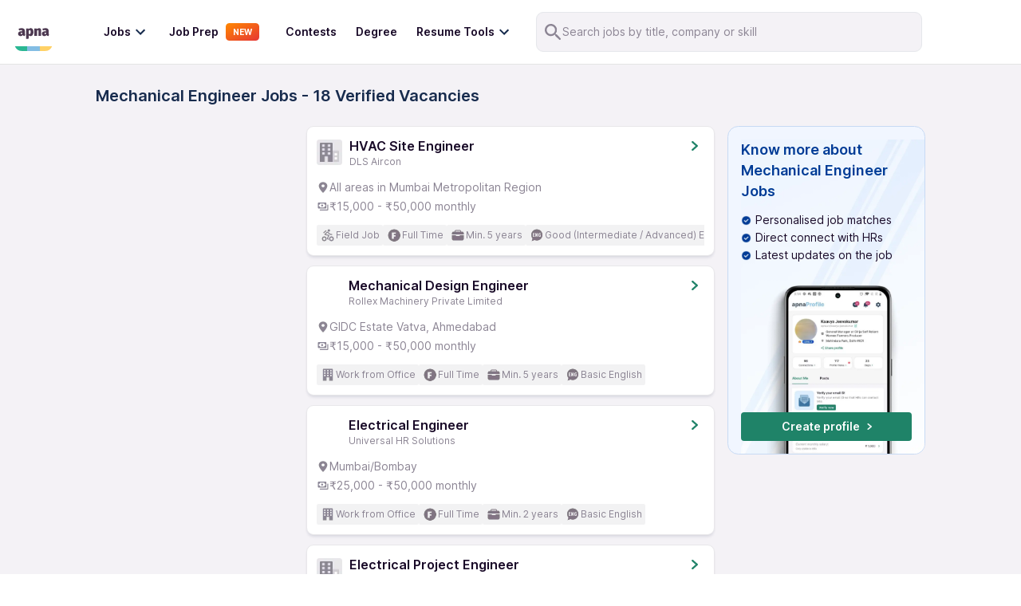

--- FILE ---
content_type: text/html; charset=utf-8
request_url: https://apna.co/jobs/mechanical_engineer-jobs
body_size: 46981
content:
<!DOCTYPE html><html lang="en"><head><meta charSet="utf-8"/><link rel="apple-touch-icon" sizes="180x180" href="/apple-touch-icon.png"/><link rel="icon" type="image/png" sizes="32x32" href="/favicon-32x32.png"/><link rel="icon" type="image/png" sizes="16x16" href="/favicon-16x16.png"/><link rel="manifest" href="/site.webmanifest"/><link rel="preconnect" href="https://cdn.apna.co"/><link rel="preconnect" href="https://www.googletagmanager.com"/><link rel="preconnect" href="https://www.clarity.ms"/><script async="" src="https://checkout.razorpay.com/v1/checkout.js"></script><meta name="theme-color" content="#4d3951"/><meta name="viewport" content="width=device-width, initial-scale=1, maximum-scale=1"/><title>Mechanical Engineer Jobs - Apply Online Now and Get Hired Fast | Apna</title><meta name="title" content="Mechanical Engineer Jobs - Apply Online Now and Get Hired Fast | Apna"/><meta name="description" content="Find the best Mechanical Engineer Jobs from top companies. Browse 18+ verified job openings near you and apply today to start your career with Apna. "/><meta name="image" content="https://apna.co/apna-time-icon.png"/><link rel="canonical" href="https://apna.co/jobs/mechanical_engineer-jobs"/><link rel="alternate" href="https://apna.co/jobs/mechanical_engineer-jobs" hrefLang="en-in"/><meta name="author" content="apna"/><meta property="place:location:latitude" content="19.1176"/><meta property="place:location:longitude" content="72.9060"/><meta property="business:contact_data:locality" content="Mumbai"/><meta property="business:contact_data:postal_code" content="400076"/><meta property="business:contact_data:country_name" content="India"/><meta property="business:contact_data:email" content="support@apna.co"/><meta property="business:contact_data:phone_number" content="7700077470"/><meta property="business:contact_data:website" content="https://apna.co"/><meta itemProp="name" content="apna - Find a candidate in 48 hours, Find a job in 1 day"/><meta property="profile:username" content="apna"/><meta itemProp="description" content="apna - Job Search | Job Groups | Job Prepartion"/><meta property="og:title" content="Mechanical Engineer Jobs - Apply Online Now and Get Hired Fast | Apna  | apna.co"/><meta property="og:description" content="Find the best Mechanical Engineer Jobs from top companies. Browse 18+ verified job openings near you and apply today to start your career with Apna. "/><meta property="og:image" content="https://apna.co/apna-time-icon.png"/><meta property="og:type" content="website"/><meta property="og:url" content="https://apna.co/jobs/mechanical_engineer-jobs"/><meta property="og:determiner" content="Post Jobs To Get Candidates | Hire Staff Easily In 48  Hours"/><meta name="twitter:title" content="Mechanical Engineer Jobs - Apply Online Now and Get Hired Fast | Apna  | apna.co"/><meta name="twitter:description" content="Find the best Mechanical Engineer Jobs from top companies. Browse 18+ verified job openings near you and apply today to start your career with Apna. "/><meta name="twitter:card" content="summary_large_image"/><meta name="twitter:creator" content="apna"/><meta name="twitter:image" content="https://apna.co/meta-image.jpg?1766362017185"/><meta name="google-site-verification" content="P_9g2QADyV_rHb5fBY8ULfMjEZ9yYlYdYt81xVnr25Y"/><meta name="robots" content="index,follow"/><link rel="next" href="https://apna.co/jobs/mechanical_engineer-jobs?page=2"/><link rel="alternate" href="android-app://com.apnatime"/><meta name="next-head-count" content="44"/><link rel="preconnect" href="https://fonts.googleapis.com"/><link rel="preconnect" href="https://fonts.gstatic.com"/><script defer="" src="https://apna.co/c3650cdf-216a-4ba2-80b0-9d6c540b105e58d2670b-ea0f-484e-b88c-0e2c1499ec9bd71e4b42-8570-44e3-89b6-845326fa43b6" type="text/javascript"></script><link rel="preload" href="/_next/static/css/3f7836dd2f405394.css" as="style"/><link rel="stylesheet" href="/_next/static/css/3f7836dd2f405394.css" data-n-g=""/><noscript data-n-css=""></noscript><script defer="" nomodule="" src="/_next/static/chunks/polyfills-c67a75d1b6f99dc8.js"></script><script defer="" src="/_next/static/chunks/127.d186cb40da79507a.js"></script><script defer="" src="/_next/static/chunks/7794.bc3b2a29fa2dd5d6.js"></script><script src="/_next/static/chunks/webpack-7881920add1e1361.js" defer=""></script><script src="/_next/static/chunks/framework-4e3aabe749d36ff3.js" defer=""></script><script src="/_next/static/chunks/main-7b0d4ce093974e6f.js" defer=""></script><script src="/_next/static/chunks/pages/_app-350e05ef9d6d8f37.js" defer=""></script><script src="/_next/static/chunks/1514-8640040d31197914.js" defer=""></script><script src="/_next/static/chunks/5778-6faeb85391fe33b7.js" defer=""></script><script src="/_next/static/chunks/8853-301c0b0e4b5879c0.js" defer=""></script><script src="/_next/static/chunks/1518-aa0c90c39afb3e90.js" defer=""></script><script src="/_next/static/chunks/4094-4e251cb6062f07ee.js" defer=""></script><script src="/_next/static/chunks/8573-fb3674179a756196.js" defer=""></script><script src="/_next/static/chunks/9122-a32acfc110a8dd64.js" defer=""></script><script src="/_next/static/chunks/2153-568b8f566a9421c4.js" defer=""></script><script src="/_next/static/chunks/3382-b3882020ecced13f.js" defer=""></script><script src="/_next/static/chunks/6657-3465d8a071f5280e.js" defer=""></script><script src="/_next/static/chunks/4182-f6a7d439c698e8c0.js" defer=""></script><script src="/_next/static/chunks/7680-81b860b00a0c623f.js" defer=""></script><script src="/_next/static/chunks/5890-70edc87a935d71ad.js" defer=""></script><script src="/_next/static/chunks/3512-1803e8cd169ce8ea.js" defer=""></script><script src="/_next/static/chunks/7890-11be5313d960466d.js" defer=""></script><script src="/_next/static/chunks/9280-b32200ac75ebe9fc.js" defer=""></script><script src="/_next/static/chunks/5026-e299936360d16b22.js" defer=""></script><script src="/_next/static/chunks/6375-9d3cb56e075ea15e.js" defer=""></script><script src="/_next/static/chunks/2108-57577313752ef60b.js" defer=""></script><script src="/_next/static/chunks/1516-96184d674a66059d.js" defer=""></script><script src="/_next/static/chunks/3272-4f714e86451cab9f.js" defer=""></script><script src="/_next/static/chunks/1440-7a793ec2dcf7437c.js" defer=""></script><script src="/_next/static/chunks/pages/jobs/%5B%5B...paths%5D%5D-904a38fd4902f41a.js" defer=""></script><script src="/_next/static/s2dZw_2KWxSkHkjF7KVMi/_buildManifest.js" defer=""></script><script src="/_next/static/s2dZw_2KWxSkHkjF7KVMi/_ssgManifest.js" defer=""></script><style data-styled="" data-styled-version="5.3.11">@font-face{font-family:font-family:"Inter","Roboto Flex";font-display:fallback;}/*!sc*/
html{-ms-text-size-adjust:100%;-webkit-text-size-adjust:100%;}/*!sc*/
body{margin:0;-webkit-font-smoothing:antialiased;-moz-osx-font-smoothing:grayscale;}/*!sc*/
article,aside,details,figcaption,figure,footer,header,main,menu,nav,section,summary{display:block;}/*!sc*/
audio,canvas,progress,video{display:inline-block;}/*!sc*/
audio:not([controls]){display:none;height:0;}/*!sc*/
progress{vertical-align:baseline;}/*!sc*/
[hidden],template{display:none;}/*!sc*/
a{background-color:transparent;-webkit-text-decoration-skip:objects;}/*!sc*/
a:active,a:hover{outline-width:0;}/*!sc*/
abbr[title]{border-bottom:none;-webkit-text-decoration:underline;text-decoration:underline;-webkit-text-decoration:underline dotted;text-decoration:underline dotted;}/*!sc*/
b,strong{font-weight:inherit;font-weight:bolder;}/*!sc*/
dfn{font-style:italic;}/*!sc*/
h1{font-size:2em;margin:0.67em 0;}/*!sc*/
mark{background-color:#ff0;color:#000;}/*!sc*/
small{font-size:80%;}/*!sc*/
sub,sup{font-size:75%;line-height:0;position:relative;vertical-align:baseline;}/*!sc*/
sub{bottom:-0.25em;}/*!sc*/
sup{top:-0.5em;}/*!sc*/
img{border-style:none;}/*!sc*/
svg:not(:root){overflow:hidden;}/*!sc*/
code,kbd,pre,samp{font-family:font-family:"Inter","Roboto Flex";font-size:1em;}/*!sc*/
figure{margin:1em 40px;}/*!sc*/
hr{box-sizing:content-box;height:0;overflow:visible;}/*!sc*/
button,input,optgroup,select,textarea{font:inherit;margin:0;}/*!sc*/
optgroup{font-weight:700;}/*!sc*/
button,input{overflow:visible;}/*!sc*/
button,select{text-transform:none;}/*!sc*/
[type="reset"],[type="submit"],button,html [type="button"]{-webkit-appearance:button;}/*!sc*/
[type="button"]::-moz-focus-inner,[type="reset"]::-moz-focus-inner,[type="submit"]::-moz-focus-inner,button::-moz-focus-inner{border-style:none;padding:0;}/*!sc*/
[type="button"]:-moz-focusring,[type="reset"]:-moz-focusring,[type="submit"]:-moz-focusring,button:-moz-focusring{outline:1px dotted ButtonText;}/*!sc*/
fieldset{border:1px solid silver;margin:0 2px;padding:0.35em 0.625em 0.75em;}/*!sc*/
legend{box-sizing:border-box;color:inherit;display:table;max-width:100%;padding:0;white-space:normal;}/*!sc*/
textarea{overflow:auto;}/*!sc*/
[type="checkbox"],[type="radio"]{box-sizing:border-box;padding:0;}/*!sc*/
[type="number"]::-webkit-inner-spin-button,[type="number"]::-webkit-outer-spin-button{height:auto;}/*!sc*/
[type="search"]{-webkit-appearance:textfield;outline-offset:-2px;}/*!sc*/
[type="search"]::-webkit-search-cancel-button,[type="search"]::-webkit-search-decoration{-webkit-appearance:none;}/*!sc*/
::-webkit-input-placeholder{color:inherit;opacity:0.54;}/*!sc*/
::-webkit-file-upload-button{-webkit-appearance:button;font:inherit;}/*!sc*/
html{font:112.5%/1.45em georgia,serif;box-sizing:border-box;}/*!sc*/
*{box-sizing:inherit;}/*!sc*/
*:before{box-sizing:inherit;}/*!sc*/
*:after{box-sizing:inherit;}/*!sc*/
body{color:#190A28;font-weight:normal;word-wrap:break-word;font-kerning:normal;-moz-font-feature-settings:"kern","liga","clig","calt";-ms-font-feature-settings:"kern","liga","clig","calt";-webkit-font-feature-settings:"kern","liga","clig","calt";font-feature-settings:"kern","liga","clig","calt";font-family:"Inter",sans-serif;}/*!sc*/
img{max-width:100%;margin:0;padding-bottom:0;padding-left:0;padding-right:0;padding-top:0;}/*!sc*/
h1{margin-left:0;margin-right:0;margin-top:0;padding-bottom:0;padding-left:0;padding-right:0;padding-top:0;margin-bottom:1.45rem;color:inherit;font-weight:bold;text-rendering:optimizeLegibility;font-size:2.25rem;line-height:1.1;}/*!sc*/
h2{margin-left:0;margin-right:0;margin-top:0;padding-bottom:0;padding-left:0;padding-right:0;padding-top:0;margin-bottom:1.45rem;color:inherit;font-weight:bold;text-rendering:optimizeLegibility;font-size:1.62671rem;line-height:1.1;}/*!sc*/
h3{margin-left:0;margin-right:0;margin-top:0;padding-bottom:0;padding-left:0;padding-right:0;padding-top:0;margin-bottom:1.45rem;color:inherit;font-weight:bold;text-rendering:optimizeLegibility;font-size:1.38316rem;line-height:1.1;}/*!sc*/
h4{margin-left:0;margin-right:0;margin-top:0;padding-bottom:0;padding-left:0;padding-right:0;padding-top:0;margin-bottom:1.45rem;color:inherit;font-weight:bold;text-rendering:optimizeLegibility;font-size:1rem;line-height:1.1;}/*!sc*/
h5{margin-left:0;margin-right:0;margin-top:0;padding-bottom:0;padding-left:0;padding-right:0;padding-top:0;margin-bottom:1.45rem;color:inherit;font-weight:bold;text-rendering:optimizeLegibility;font-size:0.85028rem;line-height:1.1;}/*!sc*/
h6{margin-left:0;margin-right:0;margin-top:0;padding-bottom:0;padding-left:0;padding-right:0;padding-top:0;margin-bottom:1.45rem;color:inherit;font-weight:bold;text-rendering:optimizeLegibility;font-size:0.78405rem;line-height:1.1;}/*!sc*/
hgroup{margin-left:0;margin-right:0;margin-top:0;padding-bottom:0;padding-left:0;padding-right:0;padding-top:0;margin-bottom:1.45rem;}/*!sc*/
ul{margin-left:1.45rem;margin-right:0;margin-top:0;padding-bottom:0;padding-left:0;padding-right:0;padding-top:0;margin-bottom:1.45rem;list-style-position:outside;list-style-image:none;}/*!sc*/
ol{margin-left:1.45rem;margin-right:0;margin-top:0;padding-bottom:0;padding-left:0;padding-right:0;padding-top:0;margin-bottom:1.45rem;list-style-position:outside;list-style-image:none;}/*!sc*/
dl{margin-left:0;margin-right:0;margin-top:0;padding-bottom:0;padding-left:0;padding-right:0;padding-top:0;margin-bottom:1.45rem;}/*!sc*/
dd{margin-left:0;margin-right:0;margin-top:0;padding-bottom:0;padding-left:0;padding-right:0;padding-top:0;margin-bottom:1.45rem;}/*!sc*/
p{margin-left:0;margin-right:0;margin-top:0;padding-bottom:0;padding-left:0;padding-right:0;padding-top:0;margin-bottom:1.45rem;}/*!sc*/
figure{margin-left:0;margin-right:0;margin-top:0;padding-bottom:0;padding-left:0;padding-right:0;padding-top:0;margin-bottom:1.45rem;}/*!sc*/
pre{margin-left:0;margin-right:0;margin-top:0;margin-bottom:1.45rem;font-size:0.85rem;line-height:1.42;background:hsla(0,0%,0%,0.04);border-radius:3px;overflow:auto;word-wrap:normal;padding:1.45rem;}/*!sc*/
table{margin-left:0;margin-right:0;margin-top:0;padding-bottom:0;padding-left:0;padding-right:0;padding-top:0;margin-bottom:1.45rem;font-size:1rem;line-height:1.45rem;border-collapse:collapse;width:100%;}/*!sc*/
fieldset{margin-left:0;margin-right:0;margin-top:0;padding-bottom:0;padding-left:0;padding-right:0;padding-top:0;margin-bottom:1.45rem;}/*!sc*/
blockquote{margin-left:1.45rem;margin-right:1.45rem;margin-top:0;padding-bottom:0;padding-left:0;padding-right:0;padding-top:0;margin-bottom:1.45rem;}/*!sc*/
form{margin-left:0;margin-right:0;margin-top:0;padding-bottom:0;padding-left:0;padding-right:0;padding-top:0;margin-bottom:1.45rem;}/*!sc*/
noscript{margin-left:0;margin-right:0;margin-top:0;padding-bottom:0;padding-left:0;padding-right:0;padding-top:0;margin-bottom:1.45rem;}/*!sc*/
iframe{margin-left:0;margin-right:0;margin-top:0;padding-bottom:0;padding-left:0;padding-right:0;padding-top:0;margin-bottom:1.45rem;}/*!sc*/
hr{margin-left:0;margin-right:0;margin-top:0;padding-bottom:0;padding-left:0;padding-right:0;padding-top:0;margin-bottom:calc(1.45rem - 1px);background:hsla(0,0%,0%,0.2);border:none;height:1px;}/*!sc*/
address{margin-left:0;margin-right:0;margin-top:0;padding-bottom:0;padding-left:0;padding-right:0;padding-top:0;margin-bottom:1.45rem;}/*!sc*/
b{font-weight:bold;}/*!sc*/
strong{font-weight:bold;}/*!sc*/
dt{font-weight:bold;}/*!sc*/
th{font-weight:bold;}/*!sc*/
li{margin-bottom:calc(1.45rem / 2);}/*!sc*/
ol li{padding-left:0;}/*!sc*/
ul li{padding-left:0;}/*!sc*/
li > ol{margin-left:1.45rem;margin-bottom:calc(1.45rem / 2);margin-top:calc(1.45rem / 2);}/*!sc*/
li > ul{margin-left:1.45rem;margin-bottom:calc(1.45rem / 2);margin-top:calc(1.45rem / 2);}/*!sc*/
blockquote *:last-child{margin-bottom:0;}/*!sc*/
li *:last-child{margin-bottom:0;}/*!sc*/
p *:last-child{margin-bottom:0;}/*!sc*/
li > p{margin-bottom:calc(1.45rem / 2);}/*!sc*/
code{font-size:0.85rem;line-height:1.45rem;}/*!sc*/
kbd{font-size:0.85rem;line-height:1.45rem;}/*!sc*/
samp{font-size:0.85rem;line-height:1.45rem;}/*!sc*/
abbr{border-bottom:1px dotted hsla(0,0%,0%,0.5);cursor:help;}/*!sc*/
acronym{border-bottom:1px dotted hsla(0,0%,0%,0.5);cursor:help;}/*!sc*/
abbr[title]{border-bottom:1px dotted hsla(0,0%,0%,0.5);cursor:help;-webkit-text-decoration:none;text-decoration:none;}/*!sc*/
thead{text-align:left;}/*!sc*/
td,th{text-align:left;border-bottom:1px solid hsla(0,0%,0%,0.12);font-feature-settings:"tnum";-moz-font-feature-settings:"tnum";-ms-font-feature-settings:"tnum";-webkit-font-feature-settings:"tnum";padding-left:0.96667rem;padding-right:0.96667rem;padding-top:0.725rem;padding-bottom:calc(0.725rem - 1px);}/*!sc*/
th:first-child,td:first-child{padding-left:0;}/*!sc*/
th:last-child,td:last-child{padding-right:0;}/*!sc*/
tt,code{background-color:hsla(0,0%,0%,0.04);border-radius:3px;font-family:"Inter","Roboto-Flex";padding:0;padding-top:0.2em;padding-bottom:0.2em;}/*!sc*/
pre code{background:none;line-height:1.42;}/*!sc*/
code:before,code:after,tt:before,tt:after{-webkit-letter-spacing:-0.2em;-moz-letter-spacing:-0.2em;-ms-letter-spacing:-0.2em;letter-spacing:-0.2em;content:" ";}/*!sc*/
pre code:before,pre code:after,pre tt:before,pre tt:after{content:"";}/*!sc*/
@media only screen and (max-width:480px){html{font-size:100%;}}/*!sc*/
.hide{display:none;}/*!sc*/
.ReactModal__Body--open{overflow:hidden;height:100vh;}/*!sc*/
.ReactModal__Overlay--after-open{z-index:2000 !important;}/*!sc*/
data-styled.g8[id="sc-global-itxwfK1"]{content:"sc-global-itxwfK1,"}/*!sc*/
.gDeTxP{margin:auto;max-width:1040px;}/*!sc*/
data-styled.g16[id="Container__Wrapper-kgnlhg-0"]{content:"gDeTxP,"}/*!sc*/
.kBubsF{max-width:1350px;margin-left:auto;margin-right:auto;}/*!sc*/
data-styled.g19[id="Container__Wrapper-sc-838073-0"]{content:"kBubsF,"}/*!sc*/
.fdxJhp{display:block;background:#fff;width:100%;padding:15px 1rem;z-index:20;position:-webkit-sticky;position:sticky;top:-2px;-webkit-transition:300ms all;transition:300ms all;border-bottom:1px solid #e4e4e4;}/*!sc*/
@media (max-width:767px){.fdxJhp{display:none;}}/*!sc*/
data-styled.g57[id="NavbarStyle__StyledNav-sc-1ktcfpp-0"]{content:"fdxJhp,"}/*!sc*/
.jifizB{display:none;width:100%;padding:8px 16px;font-size:1.5rem;position:-webkit-sticky;position:sticky;top:0;z-index:20;background:#fff;}/*!sc*/
@media (max-width:767px){.jifizB{display:block;border-bottom:1px solid #e1e1e1;}}/*!sc*/
data-styled.g58[id="NavbarStyle__StyledNavMobile-sc-1ktcfpp-1"]{content:"jifizB,"}/*!sc*/
.hgdFOh svg{height:36px;width:36px;}/*!sc*/
data-styled.g59[id="NavbarStyle__ApnaLogoContainer-sc-1ktcfpp-2"]{content:"hgdFOh,"}/*!sc*/
.ewdJie{display:-webkit-box;display:-webkit-flex;display:-ms-flexbox;display:flex;-webkit-align-items:center;-webkit-box-align:center;-ms-flex-align:center;align-items:center;-webkit-box-pack:justify;-webkit-justify-content:space-between;-ms-flex-pack:justify;justify-content:space-between;color:#fff;}/*!sc*/
@media (max-width:767px){.ewdJie{height:48px;}}/*!sc*/
data-styled.g60[id="NavbarStyle__NavContainer-sc-1ktcfpp-3"]{content:"ewdJie,"}/*!sc*/
.ddmMpO{display:-webkit-box;display:-webkit-flex;display:-ms-flexbox;display:flex;-webkit-align-items:center;-webkit-box-align:center;-ms-flex-align:center;align-items:center;}/*!sc*/
.ddmMpO svg{cursor:pointer;}/*!sc*/
data-styled.g62[id="NavbarStyle__IconsContainer-sc-1ktcfpp-5"]{content:"ddmMpO,"}/*!sc*/
.lpnFsB{display:-webkit-box;display:-webkit-flex;display:-ms-flexbox;display:flex;-webkit-box-pack:center;-webkit-justify-content:center;-ms-flex-pack:center;justify-content:center;-webkit-align-items:center;-webkit-box-align:center;-ms-flex-align:center;align-items:center;gap:16px;}/*!sc*/
data-styled.g63[id="NavbarStyle__Flex-sc-1ktcfpp-6"]{content:"lpnFsB,"}/*!sc*/
.blxNva{margin-left:24px;color:#fff;font-weight:bold;position:relative;}/*!sc*/
.blxNva:first-child{margin-left:36px;}/*!sc*/
.blxNva a{-webkit-text-decoration:none;text-decoration:none;}/*!sc*/
.blxNva .link-title{font-size:14px;margin:0;color:#190a28;font-weight:600;line-height:20px;}/*!sc*/
.blxNva:hover{cursor:pointer;}/*!sc*/
.blxNva .item-container{display:-webkit-box;display:-webkit-flex;display:-ms-flexbox;display:flex;-webkit-box-pack:center;-webkit-justify-content:center;-ms-flex-pack:center;justify-content:center;-webkit-align-items:center;-webkit-box-align:center;-ms-flex-align:center;align-items:center;}/*!sc*/
.blxNva .item-container:hover svg{fill:#1f8268;}/*!sc*/
.blxNva .item-container:hover .link-title{color:#1f8268;}/*!sc*/
.blxNva .modal-1{position:absolute;z-index:10000;top:140%;left:-75%;width:226px;height:284px;background-color:#fff;border-radius:8px;display:none;-webkit-transition:0.5s ease;transition:0.5s ease;padding:30px;box-shadow:0px 4px 8px rgba(96,97,112,16%),0px 0px 2px rgba(40,41,61,4%);}/*!sc*/
.blxNva .modal-1:before{content:"";display:block;position:absolute;top:-12.5px;left:0;width:100%;height:35px;background-color:transparent;}/*!sc*/
.blxNva .modal-1:after{content:"";display:block;position:absolute;top:-12px;left:70%;z-index:10001;width:0;height:0;border-left:12px solid transparent;border-right:12px solid transparent;border-bottom:12px solid #fff;border-top-radius:3px;}/*!sc*/
.blxNva .modal-1 p{font-size:16px;line-height:24px;margin-bottom:12px;color:#6b7c8f;font-weight:400;}/*!sc*/
.blxNva .modal-1 p:hover{color:#31445a;font-weight:500;}/*!sc*/
.blxNva .modal-2{position:absolute;z-index:10000;top:150%;left:0;min-width:470px;border-radius:12px;display:none;-webkit-transition:0.5s ease;transition:0.5s ease;}/*!sc*/
.blxNva .modal-2:before{content:"";display:block;position:absolute;top:-20.5px;left:0;width:100%;height:35px;background-color:transparent;}/*!sc*/
.blxNva .community-modal{min-width:426px !important;}/*!sc*/
.blxNva .item-container:hover .modal-1{display:block;}/*!sc*/
.blxNva .item-container:hover .modal-2{display:block;}/*!sc*/
.blxNva .item-container .modal-1.no-hover,.blxNva .item-container .modal-2.no-hover{display:none;}/*!sc*/
data-styled.g66[id="MenuItems__MenuItemContainer-ymwtea-0"]{content:"blxNva,"}/*!sc*/
.bMJGtO{box-shadow:0px 4px 8px rgba(96,97,112,16%),0px 0px 2px rgba(40,41,61,4%);border-radius:16px;background:#fff;}/*!sc*/
data-styled.g67[id="MenuItems__FindJobsContainer-ymwtea-1"]{content:"bMJGtO,"}/*!sc*/
.LQeDE{padding:15px 16px 15px 0;}/*!sc*/
.LQeDE p{font-size:16px;font-weight:400;line-height:24px;padding:6px 20px;margin-bottom:0;color:#8c8594;display:inline-block;width:100%;}/*!sc*/
.LQeDE p:hover{font-weight:600;color:#1f8268;}/*!sc*/
data-styled.g68[id="MenuItems__JobCategoryContainer-ymwtea-2"]{content:"LQeDE,"}/*!sc*/
.kKefPL{font-size:16px;font-weight:500;line-height:24px;color:#6b7c8f;margin-bottom:16px;padding:4px 60px 4px 16px;position:relative;}/*!sc*/
data-styled.g74[id="MenuItems__JobCategoryAll-ymwtea-8"]{content:"kKefPL,"}/*!sc*/
.fmBVDg{gap:12px;color:#172b4d;font-size:16px;display:-webkit-box;display:-webkit-flex;display:-ms-flexbox;display:flex;line-height:16px;padding:8px;margin-left:-8px;margin-right:24px;cursor:pointer;border-radius:8px;background-color:#fff;-webkit-transition:background-color 150ms;transition:background-color 150ms;-webkit-align-items:center;-webkit-box-align:center;-ms-flex-align:center;align-items:center;}/*!sc*/
.fmBVDg:hover{background-color:#ebf3fe;}/*!sc*/
.fmBVDg h5{font-weight:600;margin-bottom:0;font-size:14px;line-height:20px;}/*!sc*/
.fmBVDg div{font-weight:400;font-size:14px;line-height:20px;margin-top:0;}/*!sc*/
data-styled.g77[id="MenuItems__MenuItemRoot-ymwtea-11"]{content:"fmBVDg,"}/*!sc*/
.igHWZG{display:Flex;}/*!sc*/
data-styled.g79[id="MenuItems__Flex-ymwtea-13"]{content:"igHWZG,"}/*!sc*/
.jWaXUb{-webkit-flex-direction:column;-ms-flex-direction:column;flex-direction:column;}/*!sc*/
data-styled.g80[id="MenuItems__FlexColumn-ymwtea-14"]{content:"jWaXUb,"}/*!sc*/
.dxfGTG{-webkit-flex-direction:column;-ms-flex-direction:column;flex-direction:column;gap:16px;}/*!sc*/
data-styled.g81[id="MenuItems__RightSectionParent-ymwtea-15"]{content:"dxfGTG,"}/*!sc*/
.eWWZEo{border-radius:8px;background:url(https://video.gumlet.io/65f357cb0abc2442f8add7ef/65f357ef0abc2442f8add909/thumbnail-1-0.png?v=1710446636148);background-size:cover;background-position:center;display:-webkit-box;display:-webkit-flex;display:-ms-flexbox;display:flex;width:226px;height:121px;-webkit-box-pack:center;-webkit-justify-content:center;-ms-flex-pack:center;justify-content:center;-webkit-align-items:center;-webkit-box-align:center;-ms-flex-align:center;align-items:center;-webkit-flex-shrink:0;-ms-flex-negative:0;flex-shrink:0;cursor:pointer;}/*!sc*/
.eWWZEo svg{display:none;}/*!sc*/
data-styled.g82[id="MenuItems__VideoHolder-ymwtea-16"]{content:"eWWZEo,"}/*!sc*/
.ggahnd{display:block;background:#fff;position:fixed;overflow:scroll;width:72.2vw;top:0;bottom:0;left:0;-webkit-transition:0.5s ease-in;transition:0.5s ease-in;-webkit-transform:translate(-100%);-ms-transform:translate(-100%);transform:translate(-100%);z-index:100;border-top-right-radius:24px;border-bottom-right-radius:24px;}/*!sc*/
.ggahnd p{margin:0 0 0 0.5rem;font-weight:400;color:#190a28;cursor:pointer;font-size:14px;}/*!sc*/
.ggahnd a{-webkit-text-decoration:none;text-decoration:none;color:#8c8594;}/*!sc*/
@media (min-width:767px){.ggahnd{display:none;}}/*!sc*/
.ggahnd svg{display:-webkit-box;display:-webkit-flex;display:-ms-flexbox;display:flex;-webkit-align-items:center;-webkit-box-align:center;-ms-flex-align:center;align-items:center;-webkit-box-pack:center;-webkit-justify-content:center;-ms-flex-pack:center;justify-content:center;}/*!sc*/
data-styled.g83[id="Sidebar__Container-sc-3qva8h-0"]{content:"ggahnd,"}/*!sc*/
.cKOOQJ{display:-webkit-box;display:-webkit-flex;display:-ms-flexbox;display:flex;-webkit-align-items:center;-webkit-box-align:center;-ms-flex-align:center;align-items:center;-webkit-box-pack:justify;-webkit-justify-content:space-between;-ms-flex-pack:justify;justify-content:space-between;padding:16px;}/*!sc*/
.cKOOQJ svg{height:36px;width:36px;}/*!sc*/
data-styled.g84[id="Sidebar__TopRow-sc-3qva8h-1"]{content:"cKOOQJ,"}/*!sc*/
.lhTmTw{display:-webkit-box;display:-webkit-flex;display:-ms-flexbox;display:flex;-webkit-flex-direction:column;-ms-flex-direction:column;flex-direction:column;-webkit-box-pack:center;-webkit-justify-content:center;-ms-flex-pack:center;justify-content:center;-webkit-align-items:flex-start;-webkit-box-align:flex-start;-ms-flex-align:flex-start;align-items:flex-start;-webkit-transition:all 0.4s ease-out;transition:all 0.4s ease-out;overflow:hidden;height:0;background-color:#fff;}/*!sc*/
.lhTmTw a{display:block;margin:4px 1rem;font-size:14px;}/*!sc*/
.lhTmTw p{font-size:14px;}/*!sc*/
data-styled.g85[id="Sidebar__JobCategorySection-sc-3qva8h-2"]{content:"lhTmTw,"}/*!sc*/
.bNdORw{display:-webkit-box;display:-webkit-flex;display:-ms-flexbox;display:flex;-webkit-flex-direction:column;-ms-flex-direction:column;flex-direction:column;-webkit-align-items:flex-start;-webkit-box-align:flex-start;-ms-flex-align:flex-start;align-items:flex-start;-webkit-box-pack:justify;-webkit-justify-content:space-between;-ms-flex-pack:justify;justify-content:space-between;width:100%;margin:0;font-weight:400;cursor:pointer;}/*!sc*/
.bNdORw p{margin:0px;}/*!sc*/
data-styled.g86[id="Sidebar__JobCategory-sc-3qva8h-3"]{content:"bNdORw,"}/*!sc*/
*{-webkit-tap-highlight-color :transparent;}/*!sc*/
data-styled.g87[id="sc-global-ifDVWw1"]{content:"sc-global-ifDVWw1,"}/*!sc*/
.kjLKpk{display:-webkit-box;display:-webkit-flex;display:-ms-flexbox;display:flex;-webkit-align-items:center;-webkit-box-align:center;-ms-flex-align:center;align-items:center;-webkit-box-pack:justify;-webkit-justify-content:space-between;-ms-flex-pack:justify;justify-content:space-between;width:100%;padding:6px 1rem;padding-left:40px;font-weight:300;-webkit-transition:all 0.4s ease-in;transition:all 0.4s ease-in;}/*!sc*/
.kjLKpk .down-arrow{-webkit-transition:0.4s ease-in;transition:0.4s ease-in;}/*!sc*/
.kjLKpk p{color:#8c8594;font-size:14px;}/*!sc*/
data-styled.g88[id="Sidebar__JobCategoryLabel-sc-3qva8h-4"]{content:"kjLKpk,"}/*!sc*/
.gGWrtV{display:-webkit-box;display:-webkit-flex;display:-ms-flexbox;display:flex;-webkit-align-items:center;-webkit-box-align:center;-ms-flex-align:center;align-items:center;-webkit-box-pack:justify;-webkit-justify-content:space-between;-ms-flex-pack:justify;justify-content:space-between;width:100%;padding:2px 1rem;font-weight:300;-webkit-transition:all 0.4s ease-in;transition:all 0.4s ease-in;}/*!sc*/
.gGWrtV .down-arrow{-webkit-transition:0.4s ease-in;transition:0.4s ease-in;}/*!sc*/
.gGWrtV p{margin-left:10px !important;}/*!sc*/
data-styled.g89[id="Sidebar__DropdownLabel-sc-3qva8h-5"]{content:"gGWrtV,"}/*!sc*/
.gszHQO{display:-webkit-box;display:-webkit-flex;display:-ms-flexbox;display:flex;-webkit-align-items:center;-webkit-box-align:center;-ms-flex-align:center;align-items:center;-webkit-box-pack:justify;-webkit-justify-content:space-between;-ms-flex-pack:justify;justify-content:space-between;width:100%;padding:2px 1rem;font-weight:300;-webkit-transition:all 0.4s ease-in;transition:all 0.4s ease-in;}/*!sc*/
.gszHQO .down-arrow{-webkit-transition:0.4s ease-in;transition:0.4s ease-in;}/*!sc*/
.gszHQO p{margin-left:10px !important;}/*!sc*/
data-styled.g90[id="Sidebar__LoginLabel-sc-3qva8h-6"]{content:"gszHQO,"}/*!sc*/
.ejxQZA{display:-webkit-box;display:-webkit-flex;display:-ms-flexbox;display:flex;-webkit-align-items:center;-webkit-box-align:center;-ms-flex-align:center;align-items:center;-webkit-box-pack:justify;-webkit-justify-content:space-between;-ms-flex-pack:justify;justify-content:space-between;width:100%;padding:0rem 1rem;font-weight:300;-webkit-transition:all 0.4s ease-in;transition:all 0.4s ease-in;}/*!sc*/
.ejxQZA .down-arrow{-webkit-transition:0.4s ease-in;transition:0.4s ease-in;}/*!sc*/
.ejxQZA p{margin-left:10px !important;}/*!sc*/
data-styled.g91[id="Sidebar__JobsLabel-sc-3qva8h-7"]{content:"ejxQZA,"}/*!sc*/
.kjBafS{width:100%;padding:0;-webkit-transition:all 0.4s ease-out;transition:all 0.4s ease-out;height:0;background-color:#fff;overflow:hidden;}/*!sc*/
.kjBafS p{font-size:14px;width:150px;text-overflow:ellipsis;white-space:nowrap;overflow:hidden;margin:8px 0;font-weight:400;color:#8c8594;padding-left:25px;}/*!sc*/
data-styled.g92[id="Sidebar__JobCategoryOptions-sc-3qva8h-8"]{content:"kjBafS,"}/*!sc*/
.iyiUWr{width:100%;padding:0;-webkit-transition:all 0.4s ease-out;transition:all 0.4s ease-out;height:0;overflow:hidden;background-color:#fff;}/*!sc*/
.iyiUWr a{display:block;margin:0.25rem 0rem;font-size:14px;}/*!sc*/
.iyiUWr p{font-size:14px;}/*!sc*/
data-styled.g93[id="Sidebar__DropdownOptions-sc-3qva8h-9"]{content:"iyiUWr,"}/*!sc*/
.ga-DVAm{width:100%;padding:0;-webkit-transition:all 0.4s ease-out;transition:all 0.4s ease-out;height:0;overflow:hidden;background-color:#fff;}/*!sc*/
.ga-DVAm a{display:block;margin:0.25rem 0rem;font-size:14px;}/*!sc*/
.ga-DVAm p{font-size:14px;}/*!sc*/
data-styled.g94[id="Sidebar__LoginOptions-sc-3qva8h-10"]{content:"ga-DVAm,"}/*!sc*/
.dycwbv{display:-webkit-box;display:-webkit-flex;display:-ms-flexbox;display:flex;-webkit-align-items:center;-webkit-box-align:center;-ms-flex-align:center;align-items:center;color:#fff;padding:0rem 0.9rem;margin-bottom:12px;}/*!sc*/
.dycwbv p{margin-left:10px;}/*!sc*/
data-styled.g95[id="Sidebar__Label-sc-3qva8h-11"]{content:"dycwbv,"}/*!sc*/
.dObmKH{position:fixed;overflow:hidden;top:0;right:0;-webkit-transform:translate(-100%);-ms-transform:translate(-100%);transform:translate(-100%);bottom:0;height:100%;width:100%;background-color:rgba(0,0,0,0.35);z-index:22;}/*!sc*/
@media (min-width:767px){.dObmKH{display:none;}}/*!sc*/
.dObmKH .close-icon{position:absolute;top:2.9%;right:15%;width:24px;height:24px;}/*!sc*/
data-styled.g96[id="Overlay__OverlayContainer-sc-1tz5f11-0"]{content:"dObmKH,"}/*!sc*/
.fcNSdY{position:relative;width:32px;height:32px;border-radius:4px;margin-right:8px;}/*!sc*/
data-styled.g215[id="JobListCardstyles__ImageWrapper-ffng7u-4"]{content:"fcNSdY,"}/*!sc*/
.gguURM{font-size:12px;line-height:16px;color:#8c8594;}/*!sc*/
data-styled.g219[id="JobListCardstyles__JobCompany-ffng7u-8"]{content:"gguURM,"}/*!sc*/
.kxiBu{padding:0;padding-bottom:1.5rem;}/*!sc*/
data-styled.g227[id="JobCardList__Wrapper-sc-1v9ot9b-0"]{content:"kxiBu,"}/*!sc*/
.gTeTVH{display:grid;grid-template-columns:repeat(1,minmax(0,1fr));grid-gap:12px;}/*!sc*/
data-styled.g228[id="JobCardList__Grid-sc-1v9ot9b-1"]{content:"gTeTVH,"}/*!sc*/
.laskAA{display:-webkit-box;display:-webkit-flex;display:-ms-flexbox;display:flex;position:relative;-webkit-align-items:center;-webkit-box-align:center;-ms-flex-align:center;align-items:center;overflow-x:auto;overflow-y:hidden;margin-left:8px;-ms-overflow-style:none;-webkit-scrollbar-width:none;-moz-scrollbar-width:none;-ms-scrollbar-width:none;scrollbar-width:none;}/*!sc*/
.laskAA::-webkit-scrollbar{display:none;}/*!sc*/
.laskAA > * + *{margin-left:8px;}/*!sc*/
data-styled.g249[id="styles__Container-sc-7uqqdv-0"]{content:"laskAA,"}/*!sc*/
.eEguNl{display:-webkit-box;display:-webkit-flex;display:-ms-flexbox;display:flex;-webkit-align-items:center;-webkit-box-align:center;-ms-flex-align:center;align-items:center;cursor:pointer;min-width:-webkit-fit-content;min-width:-moz-fit-content;min-width:fit-content;background:#ffffff;border:1px solid #E8E7EA;border-radius:100px;padding:6px 12px;font-size:14px;line-height:20px;color:#190a28;-webkit-user-select:none;-moz-user-select:none;-ms-user-select:none;user-select:none;}/*!sc*/
@media (max-width:768px){.eEguNl{background:#ffffff;border:1px solid #E8E7EA;}}/*!sc*/
.eEguNl > * + *{margin-left:8px;}/*!sc*/
data-styled.g250[id="styles__Chip-sc-7uqqdv-1"]{content:"eEguNl,"}/*!sc*/
.bGjVOY::after{content:"";position:absolute;top:0;right:0px;bottom:0;min-width:181px;height:52px;background:linear-gradient(270deg,#fff 0%,rgba(255,255,255,0) 100%);pointer-events:none;}/*!sc*/
data-styled.g253[id="styles__ChipContainer-sc-7uqqdv-4"]{content:"bGjVOY,"}/*!sc*/
.bDtrwI{max-width:1040px;margin:0 auto;margin-top:8px;background:#fff;}/*!sc*/
@media (min-width:768px){.bDtrwI{margin-top:16px;}}/*!sc*/
data-styled.g255[id="paths__FilterChipsWrapper-sc-13fnmcc-0"]{content:"bDtrwI,"}/*!sc*/
</style></head><body><div id="__next"><div class="md:mb-0"><nav id="navbar" class="NavbarStyle__StyledNav-sc-1ktcfpp-0 fdxJhp"><div class="Container__Wrapper-sc-838073-0 kBubsF"><div class="flex w-full items-center"><div class="flex items-center"><div class="flex w-max cursor-pointer items-center"><a><svg width="48" height="48" viewBox="0 0 56 56" class=""><g data-name="Group 1" fill="#fff"><path data-name="Path 1" d="M11.23 0h33.54A11.228 11.228 0 0156 11.23v33.54A11.228 11.228 0 0144.77 56H11.23A11.228 11.228 0 010 44.77V11.23A11.228 11.228 0 0111.23 0z"></path><path data-name="Path 2" d="M11.23 0h33.54A11.228 11.228 0 0156 11.23v33.54A11.228 11.228 0 0144.77 56H11.23A11.228 11.228 0 010 44.77V11.23A11.228 11.228 0 0111.23 0z"></path></g><path data-name="Path 3" d="M44.77 56h-7.437v-7h17.843a11.232 11.232 0 01-10.4 7z" fill="#ffd166" fill-rule="evenodd"></path><path data-name="Path 4" d="M18.667 49v7h-7.438a11.232 11.232 0 01-10.4-7z" fill="#2bb793" fill-rule="evenodd"></path><path data-name="Path 5" d="M18.667 49h18.667v7H18.667z" fill="#83bde4" fill-rule="evenodd"></path><path data-name="Path 6" d="M15.333 30.26a1.9 1.9 0 00.142.84.909.909 0 00.505.414l-.809 2.568a4.964 4.964 0 01-1.78-.414 2.685 2.685 0 01-1.132-1.082A3.637 3.637 0 019 34.163a3.53 3.53 0 01-2.579-.96 3.316 3.316 0 01-.98-2.478 3.166 3.166 0 011.334-2.75 6.654 6.654 0 013.883-.95h.768v-.263a1.428 1.428 0 00-.323-1.092 1.943 1.943 0 00-1.234-.283 6.617 6.617 0 00-1.244.151 13.01 13.01 0 00-1.547.415l-.87-2.548a12.257 12.257 0 014.268-.849 5.666 5.666 0 013.7.98 3.725 3.725 0 011.153 3v3.724zm-5.1 1.092a1.321 1.321 0 00.678-.182 1.63 1.63 0 00.515-.465v-1.6h-.424a2.086 2.086 0 00-1.254.3 1.086 1.086 0 00-.405.93 1.07 1.07 0 00.243.738.823.823 0 00.647.273zm13.67-8.8a3.409 3.409 0 013.024 1.516 7.556 7.556 0 011.02 4.247 7.955 7.955 0 01-.535 3A4.871 4.871 0 0125.9 33.4a3.585 3.585 0 01-2.255.758 3.226 3.226 0 01-2.507-1.072v4.854l-4 .4V22.96h3.559l.162 1.052A3.923 3.923 0 0122.3 22.9a4.036 4.036 0 011.607-.343zm-1.573 8.76q1.517 0 1.517-2.932a8.247 8.247 0 00-.162-1.881 1.563 1.563 0 00-.435-.86 1.105 1.105 0 00-.7-.212 1.641 1.641 0 00-1.415 1.011v4.126a1.8 1.8 0 00.546.576 1.227 1.227 0 00.647.172zm13.97-8.756a2.75 2.75 0 012.133.849 3.4 3.4 0 01.779 2.386v7.968h-4v-7.24a1.589 1.589 0 00-.152-.829.515.515 0 00-.455-.222q-.667 0-1.355 1.071v7.22h-4V22.96h3.5l.284 1.112a5.118 5.118 0 011.526-1.152 4.08 4.08 0 011.75-.364zm13.852 7.7a1.913 1.913 0 00.141.84.911.911 0 00.506.414l-.809 2.568a4.958 4.958 0 01-1.78-.414 2.685 2.685 0 01-1.132-1.082 3.639 3.639 0 01-3.256 1.577 3.527 3.527 0 01-2.578-.96 3.316 3.316 0 01-.98-2.478 3.166 3.166 0 011.334-2.75 6.653 6.653 0 013.882-.95h.769v-.263a1.424 1.424 0 00-.324-1.092 1.939 1.939 0 00-1.233-.283 6.608 6.608 0 00-1.244.151 12.959 12.959 0 00-1.547.415l-.87-2.548a12.246 12.246 0 014.267-.849 5.665 5.665 0 013.7.98 3.725 3.725 0 011.153 3zm-5.1 1.092a1.32 1.32 0 00.677-.182 1.63 1.63 0 00.516-.465v-1.6h-.425a2.09 2.09 0 00-1.254.3 1.085 1.085 0 00-.4.93 1.065 1.065 0 00.243.738.823.823 0 00.647.273z" fill="#4d3951"></path></svg></a></div><div class="mx-[28px] flex items-center"><div class="MenuItems__MenuItemContainer-ymwtea-0 blxNva"><div class="item-container"><div class="link-title">Jobs</div><svg width="24" height="24" viewBox="0 0 24 24" fill="#172b4d"><path d="M7.41 8.59L12 13.17l4.59-4.58L18 10l-6 6-6-6 1.41-1.41z"></path><path fill="none" d="M0 0h24v24H0V0z"></path></svg><div class="modal-2"><div class="MenuItems__FindJobsContainer-ymwtea-1 bMJGtO"><div class="grid grid-cols-2 gap-0 rounded-2xl"><div class="MenuItems__JobCategoryContainer-ymwtea-2 LQeDE border-r"><a title="Work From Home Jobs" href="/jobs/work_from_home-jobs"><p>Work From Home Jobs</p></a><a title="Part Time Jobs" href="/jobs/part_time-jobs"><p>Part Time Jobs</p></a><a title="Freshers Jobs" href="/jobs/freshers-jobs"><p>Freshers Jobs</p></a><a title="Women Jobs" href="/jobs/female-jobs"><p>Jobs for women</p></a><a title="Full Time Jobs" href="/jobs/full_time-jobs"><p>Full Time Jobs</p></a><a title="Night Shift Jobs" href="/jobs/night_shift-jobs"><p>Night Shift Jobs</p></a></div><div class="MenuItems__JobCategoryContainer-ymwtea-2 LQeDE"><p class="MenuItems__JobCategoryAll-ymwtea-8 kKefPL">Jobs By City<svg class="MuiSvgIcon-root absolute right-0 top-[8px] !h-[20px] !w-[20px] MuiSvgIcon-fontSizeSmall" focusable="false" viewBox="0 0 24 24" aria-hidden="true"><path d="M10 6L8.59 7.41 13.17 12l-4.58 4.59L10 18l6-6z"></path></svg></p><p class="MenuItems__JobCategoryAll-ymwtea-8 kKefPL">Jobs By Department<svg class="MuiSvgIcon-root absolute right-0 top-[8px] !h-[20px] !w-[20px] MuiSvgIcon-fontSizeSmall" focusable="false" viewBox="0 0 24 24" aria-hidden="true"><path d="M10 6L8.59 7.41 13.17 12l-4.58 4.59L10 18l6-6z"></path></svg></p><p class="MenuItems__JobCategoryAll-ymwtea-8 kKefPL">Jobs By Company<svg class="MuiSvgIcon-root absolute right-0 top-[8px] !h-[20px] !w-[20px] MuiSvgIcon-fontSizeSmall" focusable="false" viewBox="0 0 24 24" aria-hidden="true"><path d="M10 6L8.59 7.41 13.17 12l-4.58 4.59L10 18l6-6z"></path></svg></p><p class="MenuItems__JobCategoryAll-ymwtea-8 kKefPL">Jobs By Qualification<svg class="MuiSvgIcon-root absolute right-0 top-[8px] !h-[20px] !w-[20px] MuiSvgIcon-fontSizeSmall" focusable="false" viewBox="0 0 24 24" aria-hidden="true"><path d="M10 6L8.59 7.41 13.17 12l-4.58 4.59L10 18l6-6z"></path></svg></p><p class="MenuItems__JobCategoryAll-ymwtea-8 kKefPL">Others<svg class="MuiSvgIcon-root absolute right-0 top-[8px] !h-[20px] !w-[20px] MuiSvgIcon-fontSizeSmall" focusable="false" viewBox="0 0 24 24" aria-hidden="true"><path d="M10 6L8.59 7.41 13.17 12l-4.58 4.59L10 18l6-6z"></path></svg></p></div></div></div></div></div></div><div class="MenuItems__MenuItemContainer-ymwtea-0 blxNva link-title text-[14px] !font-[600] leading-[20px] !text-[#190A28]"><div class="flex items-center"><span class="button-text">Job Prep</span><span class="new-tag"><div class="mx-2  inline-flex h-5 items-center justify-center gap-2.5 rounded bg-gradient-to-br from-[#ff8800] to-[#e63535] px-2 py-1"><div class="font-[&#x27;Inter&#x27;] text-[10px] font-bold leading-3 text-white">NEW</div></div></span></div></div><div class="MenuItems__MenuItemContainer-ymwtea-0 blxNva link-title text-[14px] !font-[600] leading-[20px] !text-[#190A28]"><div class="flex items-center"><span class="button-text">Contests</span></div></div><div class="MenuItems__MenuItemContainer-ymwtea-0 blxNva link-title text-[14px] !font-[600] leading-[20px] !text-[#190A28]"><div class="flex items-center"><span class="button-text">Degree</span></div></div><div class="MenuItems__MenuItemContainer-ymwtea-0 blxNva"><div class="item-container"><div class="link-title text-nowrap">Resume Tools</div><svg width="24" height="24" viewBox="0 0 24 24" fill="#172b4d"><path d="M7.41 8.59L12 13.17l4.59-4.58L18 10l-6 6-6-6 1.41-1.41z"></path><path fill="none" d="M0 0h24v24H0V0z"></path></svg><div class="modal-2 "><div class="rounded-[16px] border-[1px] border-solid border-[#E8E7EA] bg-white p-[20px] shadow-md"><div class="flex"><div style="width:352px;border-right:1px solid #DFE1E6;margin-right:20px"><div style="gap:0px" class="MenuItems__Flex-ymwtea-13 MenuItems__FlexColumn-ymwtea-14 igHWZG jWaXUb"><div class="MenuItems__MenuItemRoot-ymwtea-11 fmBVDg"><svg width="22" height="26" viewBox="0 0 22 26" fill="none"><path d="M21.5454 3.24C21.5454 1.56 20.1759 0.199997 18.4842 0.199997H3.66123C1.96949 0.199997 0.599976 1.56 0.599976 3.24V22.76C0.599976 24.44 1.96949 25.8 3.66123 25.8H18.4842C20.1759 25.8 21.5454 24.44 21.5454 22.76V3.24ZM19.9342 22.76C19.9342 23.56 19.2898 24.2 18.4842 24.2H3.66123C2.85564 24.2 2.21116 23.56 2.21116 22.76V3.24C2.21116 2.44 2.85564 1.8 3.66123 1.8H18.4842C19.2898 1.8 19.9342 2.44 19.9342 3.24V22.76Z" fill="#512194"></path><path d="M6.42698 14.5514H15.6873C15.9227 14.5514 16.1581 14.4714 16.3151 14.2316C16.472 14.0717 16.5505 13.8319 16.472 13.592C16.1581 11.6734 14.981 10.1544 13.4114 9.43491C13.8823 8.8753 14.1962 8.1558 14.1962 7.27641C14.1962 5.51763 12.7836 4.07863 11.0571 4.07863C9.33063 4.07863 7.91804 5.51763 7.91804 7.27641C7.91804 8.07585 8.23195 8.79535 8.70281 9.43491C7.13327 10.2344 5.87764 11.7533 5.64221 13.592C5.64221 13.8319 5.64221 14.0717 5.79917 14.2316C5.95612 14.4714 6.19155 14.5514 6.42698 14.5514ZM9.48758 7.35635C9.48758 6.47696 10.1939 5.75746 11.0571 5.75746C11.9204 5.75746 12.6267 6.47696 12.6267 7.35635C12.6267 8.23574 11.9204 8.95524 11.0571 8.95524C10.1939 8.95524 9.48758 8.23574 9.48758 7.35635ZM11.0571 10.5541C12.6267 10.5541 14.0392 11.5135 14.6671 12.9525H7.44718C8.075 11.5135 9.48758 10.5541 11.0571 10.5541Z" fill="#512194"></path><path d="M17.6455 17.2667H4.88855C4.41017 17.2667 4.09125 17.577 4.09125 18.0425C4.09125 18.5079 4.41017 18.8182 4.88855 18.8182H17.6455C18.1238 18.8182 18.4428 18.5079 18.4428 18.0425C18.4428 17.577 18.1238 17.2667 17.6455 17.2667Z" fill="#512194"></path><path d="M17.6455 20.3696H4.88855C4.41017 20.3696 4.09125 20.6799 4.09125 21.1454C4.09125 21.6109 4.41017 21.9212 4.88855 21.9212H17.6455C18.1238 21.9212 18.4428 21.6109 18.4428 21.1454C18.4428 20.6799 18.1238 20.3696 17.6455 20.3696Z" fill="#512194"></path></svg><div class="MenuItems__Flex-ymwtea-13 MenuItems__FlexColumn-ymwtea-14 igHWZG jWaXUb"><div style="gap:8px;align-items:center" class="MenuItems__Flex-ymwtea-13 igHWZG"><h5>AI Resume builder</h5></div><div class="text-[#8C8594]">Create your best resume using AI</div></div></div><div class="MenuItems__MenuItemRoot-ymwtea-11 fmBVDg"><svg width="26" height="26" viewBox="0 0 26 26" fill="none"><mask id="mask0_1961_25349" maskUnits="userSpaceOnUse" x="0" y="0" width="26" height="26"><path d="M0.200012 0.192175H25.8V25.7922H0.200012V0.192175Z" fill="white"></path></mask><g mask="url(#mask0_1961_25349)"><path fill-rule="evenodd" clip-rule="evenodd" d="M21.3589 4.77728V2.80128L23.2731 4.77728H21.3589ZM19.8783 5.54146C19.8783 5.9635 20.2097 6.30563 20.6186 6.30563H25.0604C25.3598 6.30563 25.6297 6.11945 25.7443 5.83389C25.8589 5.54834 25.7956 5.21966 25.5838 5.0011L21.1421 0.416045C20.9303 0.197492 20.6119 0.132113 20.3353 0.250392C20.0587 0.368672 19.8783 0.647319 19.8783 0.956399V5.54146Z" fill="#005F3E"></path><path fill-rule="evenodd" clip-rule="evenodd" d="M4.78436 14.5205C4.78436 18.2133 7.77805 21.207 11.4709 21.207C15.1638 21.207 18.1575 18.2133 18.1575 14.5205C18.1575 10.8276 15.1638 7.8339 11.4709 7.8339C7.77805 7.8339 4.78436 10.8276 4.78436 14.5205ZM11.4709 19.7211C8.59869 19.7211 6.27027 17.3927 6.27027 14.5205C6.27027 11.6482 8.59869 9.3198 11.4709 9.3198C14.3432 9.3198 16.6716 11.6482 16.6716 14.5205C16.6716 17.3927 14.3432 19.7211 11.4709 19.7211Z" fill="#005F3E"></path><path fill-rule="evenodd" clip-rule="evenodd" d="M8.22418 13.9474C8.22418 15.741 9.67827 17.1951 11.4719 17.1951C13.2656 17.1951 14.7197 15.741 14.7197 13.9474C14.7197 12.1537 13.2656 10.6996 11.4719 10.6996C9.67827 10.6996 8.22418 12.1537 8.22418 13.9474ZM11.4719 15.6962C10.5061 15.6962 9.72315 14.9132 9.72315 13.9474C9.72315 12.9815 10.5061 12.1986 11.4719 12.1986C12.4378 12.1986 13.2207 12.9815 13.2207 13.9474C13.2207 14.9132 12.4378 15.6962 11.4719 15.6962Z" fill="#005F3E"></path><path fill-rule="evenodd" clip-rule="evenodd" d="M7.33132 19.6681C7.74599 19.7365 8.13827 19.46 8.20749 19.0506C8.38809 17.9825 9.32644 17.1697 10.4565 17.1697H12.4864C13.6164 17.1697 14.5548 17.9825 14.7354 19.0505C14.8046 19.46 15.1968 19.7365 15.6115 19.6681C16.0262 19.5998 16.3063 19.2125 16.237 18.8031C15.9365 17.0252 14.3756 15.6666 12.4864 15.6666H10.4565C8.56722 15.6666 7.00642 17.0252 6.70582 18.8031C6.6366 19.2125 6.91664 19.5998 7.33132 19.6681Z" fill="#005F3E"></path><path fill-rule="evenodd" clip-rule="evenodd" d="M9.3703 5.54127C9.3703 5.96332 9.70531 6.30545 10.1186 6.30545H17.6011C18.0144 6.30545 18.3494 5.96332 18.3494 5.54127C18.3494 5.11923 18.0144 4.77709 17.6011 4.77709H10.1186C9.70531 4.77709 9.3703 5.11923 9.3703 5.54127Z" fill="#005F3E"></path><path fill-rule="evenodd" clip-rule="evenodd" d="M17.3947 14.92C17.3947 15.3421 17.7212 15.6842 18.1241 15.6842H22.0145C22.4173 15.6842 22.7439 15.3421 22.7439 14.92C22.7439 14.498 22.4173 14.1558 22.0145 14.1558H18.1241C17.7212 14.1558 17.3947 14.498 17.3947 14.92Z" fill="#005F3E"></path><path fill-rule="evenodd" clip-rule="evenodd" d="M10.7071 8.50253C10.7071 8.87182 11.0411 9.17119 11.4531 9.17119H21.9969C22.4089 9.17119 22.7429 8.87182 22.7429 8.50253C22.7429 8.13324 22.4089 7.83387 21.9969 7.83387H11.4531C11.0411 7.83387 10.7071 8.13324 10.7071 8.50253Z" fill="#005F3E"></path><path fill-rule="evenodd" clip-rule="evenodd" d="M15.8658 11.7215C15.8658 12.0908 16.2003 12.3902 16.613 12.3902H21.9961C22.4088 12.3902 22.7434 12.0908 22.7434 11.7215C22.7434 11.3523 22.4088 11.0529 21.9961 11.0529H16.613C16.2003 11.0529 15.8658 11.3523 15.8658 11.7215Z" fill="#005F3E"></path><path fill-rule="evenodd" clip-rule="evenodd" d="M8.06209 24.2863C7.9241 24.2863 7.81226 24.1739 7.81226 24.0353V21.0449C7.81226 20.6291 7.4767 20.292 7.06278 20.292C6.64885 20.292 6.31329 20.6291 6.31329 21.0449V24.0353C6.31329 25.0056 7.09624 25.7922 8.06209 25.7922H24.0511C25.0169 25.7922 25.7999 25.0056 25.7999 24.0353V5.46276C25.7999 5.26307 25.7209 5.07156 25.5803 4.93035L21.0834 0.412706C20.9429 0.271503 20.7523 0.192177 20.5535 0.192177H8.06209C7.09624 0.192177 6.31329 0.978735 6.31329 1.94904V10.4034C6.31329 10.8193 6.64885 11.1564 7.06278 11.1564C7.4767 11.1564 7.81226 10.8193 7.81226 10.4034V1.94904C7.81226 1.81041 7.9241 1.69806 8.06209 1.69806H20.243L24.3009 5.77464V24.0353C24.3009 24.1739 24.1891 24.2863 24.0511 24.2863H8.06209Z" fill="#005F3E"></path><path fill-rule="evenodd" clip-rule="evenodd" d="M2.98864 24.0673C2.69484 24.3611 2.21854 24.361 1.92483 24.0673C1.63105 23.7736 1.63105 23.2973 1.92483 23.0035L6.83115 18.0972C7.12492 17.8034 7.12492 17.3271 6.83115 17.0333C6.53738 16.7396 6.06109 16.7396 5.76732 17.0333L0.861002 21.9396C-0.0203176 22.821 -0.0203176 24.2498 0.861002 25.1312C1.74228 26.0124 3.17115 26.0124 4.05245 25.1312L4.05247 25.1312L8.95879 20.2248C9.25256 19.931 9.25256 19.4547 8.95879 19.161C8.66502 18.8672 8.18872 18.8672 7.89496 19.161L2.98866 24.0673C2.98865 24.0673 2.98865 24.0673 2.98864 24.0673Z" fill="#005F3E"></path></g></svg><div class="MenuItems__Flex-ymwtea-13 MenuItems__FlexColumn-ymwtea-14 igHWZG jWaXUb"><div style="gap:8px;align-items:center" class="MenuItems__Flex-ymwtea-13 igHWZG"><h5>AI Resume checker</h5></div><div class="text-[#8C8594]">Get instant resume feedback</div></div></div><div class="MenuItems__MenuItemRoot-ymwtea-11 fmBVDg"><svg width="22" height="26" viewBox="0 0 22 26" fill="none" xmlns="http://www.w3.org/2000/svg"><path d="M21.3455 3.24001C21.3455 1.56001 19.976 0.200012 18.2842 0.200012H3.46128C1.76954 0.200012 0.400024 1.56001 0.400024 3.24001V22.76C0.400024 24.44 1.76954 25.8 3.46128 25.8H18.2842C19.976 25.8 21.3455 24.44 21.3455 22.76V3.24001ZM19.7343 22.76C19.7343 23.56 19.0898 24.2 18.2842 24.2H3.46128C2.65569 24.2 2.01121 23.56 2.01121 22.76V3.24001C2.01121 2.44001 2.65569 1.80001 3.46128 1.80001H18.2842C19.0898 1.80001 19.7343 2.44001 19.7343 3.24001V22.76Z" fill="#BD5B00"></path><path d="M17.4456 4.07852H4.68872C4.21034 4.07852 3.89142 4.38882 3.89142 4.85428C3.89142 5.31973 4.21034 5.63004 4.68872 5.63004H17.4456C17.924 5.63004 18.2429 5.31973 18.2429 4.85428C18.2429 4.38882 17.924 4.07852 17.4456 4.07852Z" fill="#BD5B00"></path><path d="M15.9803 7.18204H4.60253C4.17586 7.18204 3.89142 7.49234 3.89142 7.95779C3.89142 8.42325 4.17586 8.73355 4.60253 8.73355H15.9803C16.407 8.73355 16.6914 8.42325 16.6914 7.95779C16.6914 7.49234 16.407 7.18204 15.9803 7.18204Z" fill="#BD5B00"></path><path d="M17.4456 10.2848H4.68872C4.21034 10.2848 3.89142 10.5951 3.89142 11.0605C3.89142 11.526 4.21034 11.8363 4.68872 11.8363H17.4456C17.924 11.8363 18.2429 11.526 18.2429 11.0605C18.2429 10.5951 17.924 10.2848 17.4456 10.2848Z" fill="#BD5B00"></path><path fill-rule="evenodd" clip-rule="evenodd" d="M8.66039 22.3092C8.38531 22.3092 8.16024 22.0951 8.16024 21.8335C8.11023 20.5015 8.61038 16.0061 12.2615 17.0289C12.4865 17.1002 12.6366 17.2905 12.6366 17.5046C12.4365 20.5491 13.912 19.8593 13.8119 18.5749C13.7869 18.2181 14.187 17.9327 14.5371 18.123C15.1873 18.456 16.1376 18.5749 16.4877 17.6473C16.7128 17.0527 17.6381 17.3857 17.438 17.9803C16.9379 19.2409 15.8125 19.4788 14.7872 19.2171C14.4871 20.8345 11.5863 21.7859 11.6113 17.8614C9.41062 17.5284 9.13553 20.7632 9.16054 21.8097C9.16054 22.0951 8.93547 22.3092 8.66039 22.3092Z" fill="#BD5B00"></path></svg><div class="MenuItems__Flex-ymwtea-13 MenuItems__FlexColumn-ymwtea-14 igHWZG jWaXUb"><div style="gap:8px;align-items:center" class="MenuItems__Flex-ymwtea-13 igHWZG"><h5>AI Cover letter generator</h5></div><div class="text-[#8C8594]">Stand out and get hired faster</div></div></div><div class="MenuItems__MenuItemRoot-ymwtea-11 fmBVDg"><svg width="26" height="19" viewBox="0 0 26 19" fill="none" xmlns="http://www.w3.org/2000/svg"><path d="M11.4491 15.1607L11.6637 15.2631V15.0253V3.68436V3.59836L11.5895 3.55491C10.7908 3.08742 9.94335 2.73673 9.04734 2.50299C8.15241 2.26953 7.24739 2.15273 6.33256 2.15273C5.63195 2.15273 4.93621 2.22085 4.24548 2.35705C3.55421 2.49336 2.88706 2.69787 2.24421 2.97059L2.15279 3.00938V3.10868V14.5072V14.7172L2.35144 14.6491C3.016 14.4212 3.67517 14.2506 4.32898 14.1369C4.9823 14.0232 5.65012 13.9664 6.33256 13.9664C7.22319 13.9664 8.08953 14.0658 8.93186 14.2646C9.77472 14.4635 10.6138 14.762 11.4491 15.1607ZM13.6664 15.0253V15.2631L13.881 15.1607C14.7164 14.762 15.5554 14.4635 16.3983 14.2646C17.2406 14.0658 18.1069 13.9664 18.9976 13.9664C19.68 13.9664 20.3478 14.0232 21.0011 14.1369C21.655 14.2506 22.3141 14.4212 22.9787 14.6491L23.1773 14.7172V14.5072V3.10868V3.00938L23.0859 2.97059C22.4431 2.69787 21.7759 2.49336 21.0846 2.35705C20.3939 2.22085 19.6982 2.15273 18.9976 2.15273C18.0827 2.15273 17.1777 2.26953 16.2828 2.50299C15.3868 2.73673 14.5393 3.08742 13.7406 3.55491L13.6664 3.59836V3.68436V15.0253ZM0.695382 1.51819L0.695473 1.51839L0.702696 1.51462C1.57462 1.05971 2.48417 0.718648 3.43159 0.491267C4.37946 0.263777 5.34637 0.15 6.33256 0.15C7.43245 0.15 8.50828 0.292204 9.56042 0.576566C10.6121 0.860807 11.6216 1.28725 12.589 1.85634L12.6651 1.90107L12.7411 1.85634C13.7086 1.28725 14.718 0.860807 15.7697 0.576566C16.8218 0.292204 17.8977 0.15 18.9976 0.15C19.9838 0.15 20.9507 0.263777 21.8985 0.491267C22.8459 0.718648 23.7555 1.05971 24.6274 1.51462L24.6273 1.51482L24.6347 1.51819C24.8182 1.60159 24.9513 1.72386 25.0403 1.88569C25.1342 2.0563 25.1801 2.23302 25.1801 2.41786V16.2918C25.1801 16.6814 25.0197 16.9687 24.6902 17.1715C24.3632 17.3727 24.0313 17.3827 23.6734 17.1956C22.9536 16.8066 22.1995 16.505 21.4116 16.291C20.6216 16.0764 19.8168 15.9691 18.9976 15.9691C17.8283 15.9691 16.6974 16.1738 15.6059 16.5831C14.5525 16.9781 13.5722 17.5277 12.6651 18.2313C11.758 17.5277 10.7776 16.9781 9.72418 16.5831C8.63268 16.1738 7.50185 15.9691 6.33256 15.9691C5.51334 15.9691 4.70855 16.0764 3.91856 16.291C3.13057 16.505 2.37655 16.8066 1.65669 17.1956C1.29885 17.3827 0.966945 17.3727 0.639965 17.1715C0.31038 16.9687 0.150061 16.6814 0.150061 16.2918V2.41786C0.150061 2.23302 0.19597 2.0563 0.289806 1.88569C0.378812 1.72386 0.511899 1.60159 0.695382 1.51819ZM21.726 4.55031V6.06133C21.3235 5.92169 20.9172 5.81415 20.507 5.73881C20.0273 5.65069 19.524 5.60682 18.9976 5.60682C18.2557 5.60682 17.5421 5.69957 16.857 5.88551C16.2545 6.04904 15.6747 6.26961 15.1178 6.54715V4.93555C15.7128 4.68982 16.3203 4.5041 16.9405 4.37827C17.592 4.24608 18.2776 4.17977 18.9976 4.17977C19.4888 4.17977 19.9702 4.21756 20.4419 4.29303C20.878 4.36281 21.3061 4.44858 21.726 4.55031ZM21.726 10.8828V12.3938C21.3235 12.2542 20.9172 12.1466 20.507 12.0713C20.0273 11.9832 19.524 11.9393 18.9976 11.9393C18.2564 11.9393 17.5434 12.0271 16.859 12.2031C16.2556 12.3583 15.6752 12.5818 15.1178 12.8735V11.268C15.7128 11.0223 16.3203 10.8366 16.9405 10.7108C17.592 10.5786 18.2776 10.5123 18.9976 10.5123C19.4888 10.5123 19.9702 10.5501 20.4419 10.6255C20.878 10.6953 21.3061 10.7811 21.726 10.8828ZM21.726 7.71656V9.22758C21.3235 9.08794 20.9172 8.9804 20.507 8.90506C20.0273 8.81694 19.524 8.77307 18.9976 8.77307C18.2557 8.77307 17.5421 8.86582 16.857 9.05176C16.2545 9.21529 15.6747 9.43586 15.1178 9.7134V8.1018C15.7128 7.85607 16.3203 7.67035 16.9405 7.54452C17.592 7.41233 18.2776 7.34602 18.9976 7.34602C19.4888 7.34602 19.9702 7.3838 20.4419 7.45928C20.878 7.52906 21.3061 7.61483 21.726 7.71656Z" fill="#A42700" stroke="white" stroke-width="0.3"></path></svg><div class="MenuItems__Flex-ymwtea-13 MenuItems__FlexColumn-ymwtea-14 igHWZG jWaXUb"><div style="gap:8px;align-items:center" class="MenuItems__Flex-ymwtea-13 igHWZG"><h5>Blog</h5></div><div class="text-[#8C8594]">Guidance for securing your dream job</div></div></div></div></div><div><div class="MenuItems__Flex-ymwtea-13 MenuItems__RightSectionParent-ymwtea-15 igHWZG dxfGTG"><div class="MenuItems__VideoHolder-ymwtea-16 eWWZEo"><svg class="MuiSvgIcon-root" focusable="false" viewBox="0 0 24 24" aria-hidden="true" style="color:#fff"><path d="M10 16.5l6-4.5-6-4.5v9zM12 2C6.48 2 2 6.48 2 12s4.48 10 10 10 10-4.48 10-10S17.52 2 12 2zm0 18c-4.41 0-8-3.59-8-8s3.59-8 8-8 8 3.59 8 8-3.59 8-8 8z"></path></svg></div><div style="width:226px;color:#172B4D;font-size:16px;font-weight:400">Level up your resume: Watch our career compass video guide.</div><button class="MuiButtonBase-root MuiButton-root MuiButton-text" tabindex="0" type="button" style="color:#1F8268;justify-content:left;font-size:14px;padding:0;text-transform:unset;background:none !important"><span class="MuiButton-label">Watch video<span class="MuiButton-endIcon MuiButton-iconSizeMedium"><svg class="MuiSvgIcon-root" focusable="false" viewBox="0 0 24 24" aria-hidden="true"><path d="M12 4l-1.41 1.41L16.17 11H4v2h12.17l-5.58 5.59L12 20l8-8-8-8z"></path></svg></span></span></button></div></div></div></div></div></div></div></div></div><div class="flex w-full min-w-[100px] max-w-[484px] flex-1 cursor-pointer items-center gap-2 rounded-lg border border-solid bg-[#F4F2F6] px-[8px] py-[12px]"><svg xmlns="http://www.w3.org/2000/svg" width="24" height="24" fill="none"><path fill="#8C8594" d="M16.665 14.898h-.927l-.328-.317a7.618 7.618 0 0 0 1.736-6.26c-.551-3.26-3.273-5.863-6.558-6.262-4.962-.61-9.139 3.565-8.529 8.524.4 3.283 3.004 6.003 6.265 6.554a7.629 7.629 0 0 0 6.265-1.735l.316.328v.927l4.986 4.983a1.24 1.24 0 0 0 1.748 0c.481-.481.481-1.267 0-1.748l-4.974-4.994Zm-7.039 0a5.27 5.27 0 0 1-5.279-5.276 5.27 5.27 0 0 1 5.28-5.276 5.27 5.27 0 0 1 5.278 5.276 5.27 5.27 0 0 1-5.279 5.276Z"></path></svg><p class="m-0 flex-1 truncate whitespace-nowrap text-sm leading-[20px] text-[#8C8594]">Search jobs by title, company or skill</p></div><div class="ml-auto flex justify-end w-auto"></div></div></div></nav><nav id="navbar-mobile" class="NavbarStyle__StyledNavMobile-sc-1ktcfpp-1 jifizB"><div class="NavbarStyle__NavContainer-sc-1ktcfpp-3 ewdJie"><div class="NavbarStyle__Flex-sc-1ktcfpp-6 lpnFsB"><div class="NavbarStyle__IconsContainer-sc-1ktcfpp-5 ddmMpO"><svg xmlns="http://www.w3.org/2000/svg" width="24" height="24" viewBox="0 0 24 24" fill="none"><g clip-path="url(#clip0_800_43751)"><path d="M4 18H20C20.55 18 21 17.55 21 17C21 16.45 20.55 16 20 16H4C3.45 16 3 16.45 3 17C3 17.55 3.45 18 4 18ZM4 13H20C20.55 13 21 12.55 21 12C21 11.45 20.55 11 20 11H4C3.45 11 3 11.45 3 12C3 12.55 3.45 13 4 13ZM3 7C3 7.55 3.45 8 4 8H20C20.55 8 21 7.55 21 7C21 6.45 20.55 6 20 6H4C3.45 6 3 6.45 3 7Z" fill="#190A28"></path></g><defs><clipPath id="clip0_800_43751"><rect width="24" height="24" fill="white"></rect></clipPath></defs></svg></div><div><a class="NavbarStyle__ApnaLogoContainer-sc-1ktcfpp-2 hgdFOh"><svg xmlns="http://www.w3.org/2000/svg" width="50" height="50" viewBox="0 0 50 50"><g fill="none" fill-rule="evenodd"><g><g><path fill="#FFF" stroke="#EDEBED" d="M9.625 0h28.75C43.691 0 48 4.31 48 9.625v28.75C48 43.691 43.69 48 38.375 48H9.625C4.309 48 0 43.69 0 38.375V9.625C0 4.309 4.31 0 9.625 0z" transform="translate(-11 -583) translate(12 584)"></path><path fill="#FFD166" d="M38.375 48H32v-6l15.294.001C45.862 45.52 42.408 48 38.375 48z" transform="translate(-11 -583) translate(12 584)"></path><path fill="#2BB793" d="M16 42v6H9.625c-4.033 0-7.487-2.48-8.919-5.999L16 42z" transform="translate(-11 -583) translate(12 584)"></path><path fill="#83BDE4" d="M16 42H32V48H16z" transform="translate(-11 -583) translate(12 584)"></path><path fill="#4D3951" fill-rule="nonzero" d="M13.143 25.937c0 .324.04.564.121.72.08.156.225.274.433.355l-.693 2.201c-.624-.046-1.132-.164-1.525-.355-.393-.19-.717-.5-.971-.927-.6.901-1.531 1.352-2.79 1.352-.914 0-1.65-.275-2.21-.824-.561-.549-.841-1.256-.841-2.123 0-1.028.381-1.814 1.144-2.357.762-.543 1.872-.815 3.328-.815h.658v-.225c0-.463-.092-.775-.277-.936-.185-.162-.537-.243-1.057-.243-.278 0-.633.043-1.066.13-.434.087-.876.205-1.326.355l-.746-2.184c.567-.23 1.182-.41 1.846-.537.665-.127 1.269-.19 1.812-.19 1.456 0 2.513.28 3.172.84.658.56.988 1.418.988 2.574v3.19zm-4.368.936c.208 0 .401-.052.58-.156.18-.104.327-.237.442-.398v-1.37h-.364c-.485 0-.843.087-1.074.26-.231.174-.347.44-.347.798 0 .265.07.476.208.632.139.156.324.234.555.234zm11.717-7.54c1.144 0 2.008.434 2.591 1.3.584.867.876 2.08.876 3.64 0 .96-.153 1.817-.46 2.574-.306.757-.74 1.352-1.3 1.786-.56.433-1.204.65-1.932.65-.879 0-1.595-.307-2.15-.919v4.16l-3.432.347V19.68h3.051l.139.901c.37-.439.783-.757 1.239-.953.456-.196.916-.295 1.378-.295zM19.14 26.84c.867 0 1.3-.838 1.3-2.514 0-.705-.046-1.242-.139-1.612-.092-.37-.216-.615-.372-.736-.156-.122-.356-.182-.598-.182-.486 0-.89.289-1.214.866v3.536c.15.231.307.396.468.494.162.099.347.148.555.148zm11.977-7.506c.775 0 1.384.243 1.829.728.445.486.667 1.167.667 2.046v6.829h-3.432v-6.205c0-.347-.043-.584-.13-.711-.086-.127-.216-.19-.39-.19-.381 0-.768.306-1.161.918v6.188h-3.432V19.68h2.999l.242.953c.428-.45.864-.78 1.309-.988.445-.208.945-.312 1.5-.312zm11.874 6.604c0 .324.04.564.121.72.08.156.225.274.433.355l-.693 2.201c-.624-.046-1.132-.164-1.525-.355-.393-.19-.717-.5-.971-.927-.6.901-1.531 1.352-2.79 1.352-.914 0-1.65-.275-2.21-.824-.561-.549-.841-1.256-.841-2.123 0-1.028.381-1.814 1.144-2.357.762-.543 1.872-.815 3.328-.815h.658v-.225c0-.463-.092-.775-.277-.936-.185-.162-.537-.243-1.057-.243-.278 0-.633.043-1.066.13-.434.087-.876.205-1.326.355l-.746-2.184c.567-.23 1.182-.41 1.846-.537.665-.127 1.269-.19 1.812-.19 1.456 0 2.513.28 3.172.84.658.56.988 1.418.988 2.574v3.19zm-4.368.936c.208 0 .401-.052.58-.156.18-.104.327-.237.442-.398v-1.37h-.364c-.485 0-.843.087-1.074.26-.231.174-.347.44-.347.798 0 .265.07.476.208.632.139.156.324.234.555.234z" transform="translate(-11 -583) translate(12 584)"></path></g></g></g></svg></a></div></div></div></nav><aside class="Sidebar__Container-sc-3qva8h-0 ggahnd"><div class="Sidebar__TopRow-sc-3qva8h-1 cKOOQJ"><a href="/"><svg xmlns="http://www.w3.org/2000/svg" width="50" height="50" viewBox="0 0 50 50"><g fill="none" fill-rule="evenodd"><g><g><path fill="#FFF" stroke="#EDEBED" d="M9.625 0h28.75C43.691 0 48 4.31 48 9.625v28.75C48 43.691 43.69 48 38.375 48H9.625C4.309 48 0 43.69 0 38.375V9.625C0 4.309 4.31 0 9.625 0z" transform="translate(-11 -583) translate(12 584)"></path><path fill="#FFD166" d="M38.375 48H32v-6l15.294.001C45.862 45.52 42.408 48 38.375 48z" transform="translate(-11 -583) translate(12 584)"></path><path fill="#2BB793" d="M16 42v6H9.625c-4.033 0-7.487-2.48-8.919-5.999L16 42z" transform="translate(-11 -583) translate(12 584)"></path><path fill="#83BDE4" d="M16 42H32V48H16z" transform="translate(-11 -583) translate(12 584)"></path><path fill="#4D3951" fill-rule="nonzero" d="M13.143 25.937c0 .324.04.564.121.72.08.156.225.274.433.355l-.693 2.201c-.624-.046-1.132-.164-1.525-.355-.393-.19-.717-.5-.971-.927-.6.901-1.531 1.352-2.79 1.352-.914 0-1.65-.275-2.21-.824-.561-.549-.841-1.256-.841-2.123 0-1.028.381-1.814 1.144-2.357.762-.543 1.872-.815 3.328-.815h.658v-.225c0-.463-.092-.775-.277-.936-.185-.162-.537-.243-1.057-.243-.278 0-.633.043-1.066.13-.434.087-.876.205-1.326.355l-.746-2.184c.567-.23 1.182-.41 1.846-.537.665-.127 1.269-.19 1.812-.19 1.456 0 2.513.28 3.172.84.658.56.988 1.418.988 2.574v3.19zm-4.368.936c.208 0 .401-.052.58-.156.18-.104.327-.237.442-.398v-1.37h-.364c-.485 0-.843.087-1.074.26-.231.174-.347.44-.347.798 0 .265.07.476.208.632.139.156.324.234.555.234zm11.717-7.54c1.144 0 2.008.434 2.591 1.3.584.867.876 2.08.876 3.64 0 .96-.153 1.817-.46 2.574-.306.757-.74 1.352-1.3 1.786-.56.433-1.204.65-1.932.65-.879 0-1.595-.307-2.15-.919v4.16l-3.432.347V19.68h3.051l.139.901c.37-.439.783-.757 1.239-.953.456-.196.916-.295 1.378-.295zM19.14 26.84c.867 0 1.3-.838 1.3-2.514 0-.705-.046-1.242-.139-1.612-.092-.37-.216-.615-.372-.736-.156-.122-.356-.182-.598-.182-.486 0-.89.289-1.214.866v3.536c.15.231.307.396.468.494.162.099.347.148.555.148zm11.977-7.506c.775 0 1.384.243 1.829.728.445.486.667 1.167.667 2.046v6.829h-3.432v-6.205c0-.347-.043-.584-.13-.711-.086-.127-.216-.19-.39-.19-.381 0-.768.306-1.161.918v6.188h-3.432V19.68h2.999l.242.953c.428-.45.864-.78 1.309-.988.445-.208.945-.312 1.5-.312zm11.874 6.604c0 .324.04.564.121.72.08.156.225.274.433.355l-.693 2.201c-.624-.046-1.132-.164-1.525-.355-.393-.19-.717-.5-.971-.927-.6.901-1.531 1.352-2.79 1.352-.914 0-1.65-.275-2.21-.824-.561-.549-.841-1.256-.841-2.123 0-1.028.381-1.814 1.144-2.357.762-.543 1.872-.815 3.328-.815h.658v-.225c0-.463-.092-.775-.277-.936-.185-.162-.537-.243-1.057-.243-.278 0-.633.043-1.066.13-.434.087-.876.205-1.326.355l-.746-2.184c.567-.23 1.182-.41 1.846-.537.665-.127 1.269-.19 1.812-.19 1.456 0 2.513.28 3.172.84.658.56.988 1.418.988 2.574v3.19zm-4.368.936c.208 0 .401-.052.58-.156.18-.104.327-.237.442-.398v-1.37h-.364c-.485 0-.843.087-1.074.26-.231.174-.347.44-.347.798 0 .265.07.476.208.632.139.156.324.234.555.234z" transform="translate(-11 -583) translate(12 584)"></path></g></g></g></svg></a></div><div style="margin-bottom:12px"><div aria-hidden="true" class="Sidebar__JobsLabel-sc-3qva8h-7 ejxQZA"> <div class="flex items-center" aria-hidden="true"><svg width="14" height="13" viewBox="0 0 14 13" fill="none" xmlns="http://www.w3.org/2000/svg"><path d="M5.66699 2.99992V1.66659H8.33366V2.99992H5.66699ZM12.3337 4.99992V10.9999C12.3337 11.3666 12.0337 11.6666 11.667 11.6666H2.33366C1.96699 11.6666 1.66699 11.3666 1.66699 10.9999V4.99992C1.66699 4.63325 1.96699 4.33325 2.33366 4.33325H11.667C12.0337 4.33325 12.3337 4.63325 12.3337 4.99992ZM1.66699 2.99992C0.926991 2.99992 0.333658 3.59325 0.333658 4.33325V11.6666C0.333658 12.4066 0.926991 12.9999 1.66699 12.9999H12.3337C13.0737 12.9999 13.667 12.4066 13.667 11.6666L13.6603 4.33325C13.6603 3.59325 13.0737 2.99992 12.3337 2.99992H9.66699V1.66659C9.66699 0.926585 9.07366 0.333252 8.33366 0.333252H5.66699C4.92699 0.333252 4.33366 0.926585 4.33366 1.66659V2.99992H1.66699Z" fill="#8C8594"></path></svg><p style="margin:0">Jobs</p></div><svg width="24" height="24" viewBox="0 0 24 24" fill="#190A28" class="down-arrow"><path d="M7.41 8.59L12 13.17l4.59-4.58L18 10l-6 6-6-6 1.41-1.41z"></path><path fill="none" d="M0 0h24v24H0V0z"></path></svg></div><div height="175" style="color:#fff" class="Sidebar__JobCategorySection-sc-3qva8h-2 lhTmTw"><div class="Sidebar__JobCategory-sc-3qva8h-3 bNdORw"><div class="Sidebar__JobCategoryLabel-sc-3qva8h-4 kjLKpk"><p>Jobs By Type</p><svg width="24" height="24" viewBox="0 0 24 24" fill="#190A28" class="down-arrow"><path d="M7.41 8.59L12 13.17l4.59-4.58L18 10l-6 6-6-6 1.41-1.41z"></path><path fill="none" d="M0 0h24v24H0V0z"></path></svg></div><div class="Sidebar__JobCategoryOptions-sc-3qva8h-8 kjBafS"><a title="Work From Home Jobs" href="/jobs/work_from_home-jobs"><p>Work From Home Jobs</p></a><a title="Part Time Jobs" href="/jobs/part_time-jobs"><p>Part Time Jobs</p></a><a title="Freshers Jobs" href="/jobs/freshers-jobs"><p>Freshers Jobs</p></a><a title="Women Jobs" href="/jobs/female-jobs"><p>Women Jobs</p></a><a title="Full Time Jobs" href="/jobs/full_time-jobs"><p>Full Time Jobs</p></a><a title="Night Shift Jobs" href="/jobs/night_shift-jobs"><p>Night Shift Jobs</p></a><a href="/job-search?keyword="><p></p></a></div></div><div class="Sidebar__JobCategory-sc-3qva8h-3 bNdORw"><div class="Sidebar__JobCategoryLabel-sc-3qva8h-4 kjLKpk"><p>Jobs By City</p><svg width="24" height="24" viewBox="0 0 24 24" fill="#190A28" class="down-arrow"><path d="M7.41 8.59L12 13.17l4.59-4.58L18 10l-6 6-6-6 1.41-1.41z"></path><path fill="none" d="M0 0h24v24H0V0z"></path></svg></div><div class="Sidebar__JobCategoryOptions-sc-3qva8h-8 kjBafS"><a title="Jobs in Aurangabad" href="/jobs/jobs-in-aurangabad"><p>Jobs in Aurangabad</p></a><a title="Jobs in Agra" href="/jobs/jobs-in-agra"><p>Jobs in Agra</p></a><a title="Jobs in Mumbai" href="/jobs/jobs-in-mumbai"><p>Jobs in Mumbai</p></a><a href="/job-search?keyword="><p></p></a></div></div><div class="Sidebar__JobCategory-sc-3qva8h-3 bNdORw"><div class="Sidebar__JobCategoryLabel-sc-3qva8h-4 kjLKpk"><p>Jobs By Department</p><svg width="24" height="24" viewBox="0 0 24 24" fill="#190A28" class="down-arrow"><path d="M7.41 8.59L12 13.17l4.59-4.58L18 10l-6 6-6-6 1.41-1.41z"></path><path fill="none" d="M0 0h24v24H0V0z"></path></svg></div><div class="Sidebar__JobCategoryOptions-sc-3qva8h-8 kjBafS"><a title="Sales &amp; BD" href="/jobs/dep_sales_bd-jobs"><p>Sales &amp; BD</p></a><a title="Admin / Back Office / Computer Operator" href="/jobs/dep_admin_back_office_computer_operator-jobs"><p>Admin / Back Office / Computer Operator</p></a><a title="Customer Support" href="/jobs/dep_customer_support-jobs"><p>Customer Support</p></a><a title="Delivery / Driver / Logistics" href="/jobs/dep_delivery_driver_logistics-jobs"><p>Delivery / Driver / Logistics</p></a><a title="Restaurant / Hospitality / Tourism" href="/jobs/dep_restaurant_hospitality_tourism-jobs"><p>Restaurant / Hospitality / Tourism</p></a><a title="Marketing / Brand / Digital Marketing" href="/jobs/dep_marketing_brand_digital_marketing-jobs"><p>Marketing / Brand / Digital Marketing</p></a><a href="/job-search?keyword="><p></p></a></div></div><div class="Sidebar__JobCategory-sc-3qva8h-3 bNdORw"><div class="Sidebar__JobCategoryLabel-sc-3qva8h-4 kjLKpk"><p>Jobs By Company</p><svg width="24" height="24" viewBox="0 0 24 24" fill="#190A28" class="down-arrow"><path d="M7.41 8.59L12 13.17l4.59-4.58L18 10l-6 6-6-6 1.41-1.41z"></path><path fill="none" d="M0 0h24v24H0V0z"></path></svg></div><div class="Sidebar__JobCategoryOptions-sc-3qva8h-8 kjBafS"><a title="Swiggy" href="/jobs/swiggy-jobs"><p>Swiggy</p></a><a title="Zomato" href="/jobs/zomato-jobs"><p>Zomato</p></a><a title="Zepto" href="/jobs/zepto-jobs"><p>Zepto</p></a><a href="/job-search?keyword="><p></p></a></div></div><div class="Sidebar__JobCategory-sc-3qva8h-3 bNdORw"><div class="Sidebar__JobCategoryLabel-sc-3qva8h-4 kjLKpk"><p>Jobs By Qualification</p><svg width="24" height="24" viewBox="0 0 24 24" fill="#190A28" class="down-arrow"><path d="M7.41 8.59L12 13.17l4.59-4.58L18 10l-6 6-6-6 1.41-1.41z"></path><path fill="none" d="M0 0h24v24H0V0z"></path></svg></div><div class="Sidebar__JobCategoryOptions-sc-3qva8h-8 kjBafS"><a title="10th Pass Jobs" href="/jobs/10th_pass-jobs"><p>10th Pass Jobs</p></a><a title="12th Pass Jobs" href="/jobs/12th_pass-jobs"><p>12th Pass Jobs</p></a><a href="/job-search?keyword="><p></p></a></div></div></div></div><div class="Sidebar__Label-sc-3qva8h-11 dycwbv"><svg width="14" height="14" viewBox="0 0 14 14" fill="none" xmlns="http://www.w3.org/2000/svg"><path d="M1.04242 4.79581L4.81259 4.45363L6.28482 0.828186C6.54967 0.168274 7.45326 0.168274 7.71811 0.828186L9.19034 4.46178L12.9527 4.79581C13.6382 4.85284 13.9186 5.74901 13.3967 6.22154L10.5379 8.81231L11.3948 12.6577C11.5506 13.3584 10.8262 13.9124 10.2341 13.5376L7.00147 11.5008L3.76878 13.5458C3.17677 13.9205 2.45234 13.3665 2.60813 12.6659L3.46499 8.81231L0.606205 6.22154C0.0843019 5.74901 0.356937 4.85284 1.04242 4.79581ZM7.00147 9.97734L9.93035 11.8267L9.15139 8.33978L11.7375 5.99343L8.3257 5.68384L7.00147 2.40057L5.66944 5.69198L2.2576 6.00157L4.84375 8.34793L4.06479 11.8349L7.00147 9.97734Z" fill="#8C8594"></path></svg><p><div class="flex items-center"><span class="button-text">Job Prep</span><span class="new-tag"><div class="mx-2  inline-flex h-5 items-center justify-center gap-2.5 rounded bg-gradient-to-br from-[#ff8800] to-[#e63535] px-2 py-1"><div class="font-[&#x27;Inter&#x27;] text-[10px] font-bold leading-3 text-white">NEW</div></div></span></div></p></div><div style="margin-bottom:12px"><div aria-hidden="true" class="Sidebar__DropdownLabel-sc-3qva8h-5 gGWrtV"><div class="flex items-center" aria-hidden="true"><svg width="14" height="14" viewBox="0 0 14 14" fill="none" xmlns="http://www.w3.org/2000/svg"><path d="M1.04242 4.79581L4.81259 4.45363L6.28482 0.828186C6.54967 0.168274 7.45326 0.168274 7.71811 0.828186L9.19034 4.46178L12.9527 4.79581C13.6382 4.85284 13.9186 5.74901 13.3967 6.22154L10.5379 8.81231L11.3948 12.6577C11.5506 13.3584 10.8262 13.9124 10.2341 13.5376L7.00147 11.5008L3.76878 13.5458C3.17677 13.9205 2.45234 13.3665 2.60813 12.6659L3.46499 8.81231L0.606205 6.22154C0.0843019 5.74901 0.356937 4.85284 1.04242 4.79581ZM7.00147 9.97734L9.93035 11.8267L9.15139 8.33978L11.7375 5.99343L8.3257 5.68384L7.00147 2.40057L5.66944 5.69198L2.2576 6.00157L4.84375 8.34793L4.06479 11.8349L7.00147 9.97734Z" fill="#8C8594"></path></svg><p style="margin:0">Resume Tools</p></div><svg width="24" height="24" viewBox="0 0 24 24" fill="#190A28" class="down-arrow"><path d="M7.41 8.59L12 13.17l4.59-4.58L18 10l-6 6-6-6 1.41-1.41z"></path><path fill="none" d="M0 0h24v24H0V0z"></path></svg></div><div style="color:#fff" class="Sidebar__DropdownOptions-sc-3qva8h-9 iyiUWr"><div aria-hidden="true" class="pl-10"><div class="py-[6px] text-[14px] text-[#8c8594]" aria-hidden="true">Resume Builder</div></div><div aria-hidden="true" class="pl-10"><div class="py-[6px] text-[14px] text-[#8c8594]" aria-hidden="true">Cover Letter</div></div><div aria-hidden="true" class="pl-10"><div class="py-[6px] text-[14px] text-[#8c8594]" aria-hidden="true">Resume Checker</div></div><div aria-hidden="true" class="pl-10"><div class="py-[6px] text-[14px] text-[#8c8594]" aria-hidden="true">Blogs</div></div></div></div><div class="Sidebar__Label-sc-3qva8h-11 dycwbv"><svg width="16" height="16" viewBox="0 0 16 16" fill="none" xmlns="http://www.w3.org/2000/svg"><path fill-rule="evenodd" clip-rule="evenodd" d="M9.30456 7.57295C9.19905 7.64953 9.05922 7.6596 8.94382 7.59893L7.92181 7.06162L6.89983 7.59892C6.78457 7.65952 6.64492 7.64956 6.53943 7.57321C6.43358 7.4966 6.3805 7.36646 6.40259 7.23767L6.59777 6.09965L5.77124 5.29397C5.67797 5.20305 5.64427 5.06714 5.68426 4.94317C5.7244 4.81871 5.83186 4.72792 5.96128 4.70912L7.1035 4.54314L7.61422 3.50834C7.672 3.39126 7.79125 3.31713 7.92181 3.31713C8.05237 3.31713 8.17161 3.39126 8.2294 3.50834L8.74012 4.54314L9.88235 4.70912C10.0115 4.72789 10.1188 4.81836 10.1592 4.9425C10.1995 5.06663 10.1658 5.20289 10.0724 5.29399L9.24585 6.09965L9.44103 7.23769C9.46309 7.36631 9.41018 7.4963 9.30456 7.57295ZM8.67299 6.70335L8.52954 5.8669L9.13726 5.27452L8.29741 5.15248L7.92181 4.39145L7.54621 5.15248L6.70637 5.27452L7.31408 5.86691L7.17063 6.70336L7.92181 6.30843L8.67299 6.70335Z" fill="#8C8594"></path><path fill-rule="evenodd" clip-rule="evenodd" d="M4.31478 1.33325C3.94659 1.33325 3.64811 1.63173 3.64811 1.99992V3.14729H1.99967C1.63148 3.14729 1.33301 3.44576 1.33301 3.81395V5.73453C1.33301 6.41139 1.7088 6.96418 2.18192 7.3244C2.6585 7.68725 3.27989 7.92036 3.8681 7.92036H3.92489C4.29044 8.84776 4.99879 9.62274 5.93374 10.0622L6.41051 10.2863V11.2846H5.95763C5.09901 11.2846 4.40299 11.9806 4.40299 12.8393V13.9999C4.40299 14.3681 4.70147 14.6666 5.06966 14.6666H10.9297C11.2979 14.6666 11.5963 14.3681 11.5963 13.9999V12.8393C11.5963 11.9806 10.9003 11.2846 10.0417 11.2846H9.58863V10.2863L10.0654 10.0622C11.0003 9.62274 11.7087 8.84776 12.0743 7.92036H12.1309C12.719 7.92036 13.3406 7.68727 13.8173 7.32446C14.2905 6.9643 14.6663 6.41151 14.6663 5.73453V3.81332C14.6663 3.44505 14.3677 3.14654 13.9995 3.14665L12.351 3.14714V1.99992C12.351 1.63173 12.0526 1.33325 11.6844 1.33325H4.31478ZM2.2998 4.14729H3.64811V6.46222C3.64811 6.61163 3.65648 6.75973 3.67286 6.90598C3.37644 6.86381 3.05278 6.73059 2.7877 6.52877C2.45943 6.27883 2.2998 5.9887 2.2998 5.73453V4.14729ZM8.58863 11.2846H7.41051V9.65144L6.35915 9.15722C5.31481 8.66632 4.64811 7.61621 4.64811 6.46222V2.9866C4.64811 2.61841 4.94659 2.31993 5.31478 2.31993H10.6844C11.0526 2.31993 11.351 2.61841 11.351 2.9866V6.46222C11.351 7.61621 10.6843 8.66632 9.63999 9.15722L8.58863 9.65144V11.2846ZM13.2117 6.52871C12.9465 6.73053 12.6227 6.86376 12.3263 6.90596C12.3427 6.75972 12.351 6.61162 12.351 6.46222V4.14714L13.6998 4.14675V5.73453C13.6998 5.98859 13.5401 6.27871 13.2117 6.52871ZM5.40299 12.8393C5.40299 12.5329 5.6513 12.2846 5.95763 12.2846H10.0417C10.348 12.2846 10.5963 12.5329 10.5963 12.8393V13.6666H5.40299V12.8393Z" fill="#8C8594"></path></svg><p><div class="flex items-center"><span class="button-text">Contests</span></div></p></div><div><div class="Sidebar__Label-sc-3qva8h-11 dycwbv"><svg width="16" height="16" viewBox="0 0 24 24" fill="none" xmlns="http://www.w3.org/2000/svg"><path fill-rule="evenodd" clip-rule="evenodd" d="M5.0056 11.921L1.83484 9.9689C0.668958 9.25111 0.737571 7.53412 1.95701 6.91164L11.2032 2.19185C11.7041 1.93614 12.2973 1.93604 12.7983 2.1916L22.0425 6.9067C22.9882 7.38906 23.2416 8.52873 22.766 9.35109C22.7751 9.39776 22.7799 9.44597 22.7799 9.49529L22.7804 13.5063C22.7804 13.9216 22.4438 14.2584 22.0284 14.2584C21.6131 14.2585 21.2763 13.9218 21.2763 13.5065L21.2759 10.5053L18.9446 11.9236V17.417C18.9446 18.0598 18.5931 18.6512 18.0285 18.9584L12.8372 21.7833C12.3165 22.0666 11.688 22.0679 11.1661 21.7868L5.92811 18.9648C5.3599 18.6587 5.0056 18.0654 5.0056 17.4199V11.921ZM12.1149 3.53149C12.0433 3.49498 11.9586 3.49499 11.887 3.53152L2.64086 8.25132C2.46665 8.34024 2.45685 8.58553 2.62341 8.68807L6.1454 10.8564L11.8717 14.2224C11.9504 14.2686 12.048 14.2685 12.1265 14.2219L17.8053 10.8561L21.3755 8.68406C21.5431 8.58207 21.5339 8.33574 21.3591 8.24658L12.1149 3.53149ZM17.4405 12.8208L12.8934 15.5158C12.3437 15.8417 11.6603 15.8429 11.1095 15.5191L6.50972 12.8153V17.4199C6.50972 17.5121 6.56033 17.5969 6.6415 17.6406L11.8795 20.4626C11.9541 20.5028 12.0439 20.5026 12.1182 20.4621L17.3096 17.6372C17.3903 17.5933 17.4405 17.5088 17.4405 17.417V12.8208Z" fill="#8C8594"></path></svg><p><div class="flex items-center"><span class="button-text">Degree</span></div></p></div><div class="Sidebar__Label-sc-3qva8h-11 dycwbv"><svg width="16" height="16" viewBox="0 0 16 16" fill="none" xmlns="http://www.w3.org/2000/svg"><path d="M13.1255 11.4461L12.2186 10.564L12.2186 7.14522C12.2186 5.04607 11.0656 3.28881 9.05498 2.82385V2.35889C9.05498 1.79137 8.58395 1.33325 8.00045 1.33325C7.41694 1.33325 6.94591 1.79137 6.94591 2.35889V2.82385C4.92824 3.28881 3.78232 5.03923 3.78232 7.14522V10.564L2.87542 11.4461C2.43252 11.8768 2.74185 12.6153 3.36754 12.6153L12.6263 12.6153C13.259 12.6153 13.5684 11.8768 13.1255 11.4461ZM10.8125 11.2478L5.18836 11.2478L5.18836 7.14522C5.18836 5.44949 6.24992 4.06829 8.00045 4.06829C9.75097 4.06829 10.8125 5.44949 10.8125 7.14522L10.8125 11.2478ZM8.00045 14.6666C8.77377 14.6666 9.40649 14.0512 9.40649 13.2991H6.5944C6.5944 14.0512 7.22009 14.6666 8.00045 14.6666Z" fill="#8C8594"></path></svg><p>Free job alerts on WhatsApp</p></div><hr class="mt-4"/><div class="Sidebar__Label-sc-3qva8h-11 dycwbv"><svg width="14" height="14" viewBox="0 0 14 14" fill="none" xmlns="http://www.w3.org/2000/svg"><path fill-rule="evenodd" clip-rule="evenodd" d="M4.58132 1.64701L4.79657 3.51746C4.84852 3.97022 4.69265 4.41556 4.37349 4.73473L3.00036 6.10787C4.06918 8.21583 5.79116 9.9304 7.89168 10.9992L9.2574 9.6335C9.57656 9.31434 10.0219 9.15847 10.4747 9.21043L12.3599 9.42568C13.1096 9.51475 13.6737 10.1456 13.6663 10.8953V12.1794C13.6663 13.0181 12.9686 13.7158 12.1298 13.6639C5.79858 13.2705 0.729119 8.20841 0.335734 1.86969C0.283778 1.03096 0.981479 0.333252 1.8202 0.333252H3.10427C3.86135 0.333252 4.49225 0.897354 4.58132 1.64701ZM10.3234 10.535L10.3227 10.5349C10.273 10.5292 10.2311 10.5453 10.2002 10.5762L9.08952 11.6869C10.0741 12.0426 11.1223 12.2652 12.2123 12.3329C12.2278 12.3338 12.2508 12.331 12.2809 12.3016C12.3139 12.2694 12.333 12.225 12.333 12.1792V10.8952V10.8885L12.333 10.8819C12.3336 10.8279 12.2917 10.7609 12.2042 10.7497L12.2026 10.7495L10.3234 10.535ZM3.43066 3.79192L2.31231 4.91027C1.95671 3.92587 1.73417 2.8775 1.66649 1.7871C1.66556 1.77162 1.66831 1.74877 1.69778 1.7186C1.73002 1.68559 1.77444 1.66659 1.82018 1.66659H3.10425C3.18193 1.66659 3.24685 1.72146 3.25713 1.80311L3.47194 3.66974C3.47754 3.71927 3.46148 3.7611 3.43066 3.79192Z" fill="#8C8594"></path></svg><p>Contact us</p></div><div class="Sidebar__Label-sc-3qva8h-11 dycwbv"><svg width="16" height="16" viewBox="0 0 16 16" fill="none" xmlns="http://www.w3.org/2000/svg"><path d="M2.81514 8.74066V12.4444C2.81514 12.8518 3.14847 13.1851 3.55588 13.1851H12.4448C12.8522 13.1851 13.1855 12.8518 13.1855 12.4444V8.74066C13.1855 8.33325 13.5188 7.99992 13.9263 7.99992C14.3337 7.99992 14.667 8.33325 14.667 8.74066V13.1851C14.667 13.9999 14.0003 14.6666 13.1855 14.6666H2.81514C2.00032 14.6666 1.33366 13.9999 1.33366 13.1851V8.74066C1.33366 8.33325 1.66699 7.99992 2.0744 7.99992C2.48181 7.99992 2.81514 8.33325 2.81514 8.74066ZM7.25958 8.49622L5.86699 7.10362C5.5781 6.81473 5.11143 6.81473 4.82255 7.10362C4.53366 7.39251 4.53366 7.85918 4.82255 8.14807L7.48181 10.8073C7.7707 11.0962 8.23736 11.0962 8.52625 10.8073L11.1855 8.14807C11.4744 7.85918 11.4744 7.39251 11.1855 7.10362C10.8966 6.81473 10.43 6.81473 10.1411 7.10362L8.74107 8.49622V2.07399C8.74107 1.66659 8.40773 1.33325 8.00033 1.33325C7.59292 1.33325 7.25958 1.66659 7.25958 2.07399V8.49622Z" fill="#8C8594"></path></svg><p>Download Apna app</p></div></div><div><div aria-hidden="true" class="Sidebar__LoginLabel-sc-3qva8h-6 gszHQO"> <div class="flex items-center"><svg width="12" height="12" viewBox="0 0 12 12" fill="none" xmlns="http://www.w3.org/2000/svg"><path d="M6 1.425C5.13 1.425 4.425 2.13 4.425 3C4.425 3.87 5.13 4.575 6 4.575C6.87 4.575 7.575 3.87 7.575 3C7.575 2.13 6.87 1.425 6 1.425ZM6 8.175C3.7725 8.175 1.425 9.27 1.425 9.75V10.575H10.575V9.75C10.575 9.27 8.2275 8.175 6 8.175ZM6 0C7.6575 0 9 1.3425 9 3C9 4.6575 7.6575 6 6 6C4.3425 6 3 4.6575 3 3C3 1.3425 4.3425 0 6 0ZM6 6.75C8.0025 6.75 12 7.755 12 9.75V11.25C12 11.6625 11.6625 12 11.25 12H0.75C0.3375 12 0 11.6625 0 11.25V9.75C0 7.755 3.9975 6.75 6 6.75Z" fill="#8C8594"></path></svg><p style="margin:0">Login</p></div><svg width="24" height="24" viewBox="0 0 24 24" fill="#190A28" class="down-arrow"><path d="M7.41 8.59L12 13.17l4.59-4.58L18 10l-6 6-6-6 1.41-1.41z"></path><path fill="none" d="M0 0h24v24H0V0z"></path></svg></div><div style="color:#fff" class="Sidebar__LoginOptions-sc-3qva8h-10 ga-DVAm"><div aria-hidden="true" class="pl-10"><a href="https://apna.co/?user_auth=phone_number">Candidate</a></div><div aria-hidden="true" class="pl-10"><a href="https://employer.apna.co/login">Employer</a></div></div></div></aside><div class="Overlay__OverlayContainer-sc-1tz5f11-0 dObmKH"></div><main class="relative min-h-screen bg-[#F4F2F6] bg-white"><div class="border border-transparent md:bg-[#F4F2F6]"><div class="sticky top-16 z-10 block bg-white pb-2 shadow md:hidden"><div class="p-2"><div class="flex h-[50px] w-full animate-pulse items-center rounded-lg bg-[#f0f0f0] px-4"><div class="mr-2 h-4 w-4 rounded-full bg-[#e0e0e0]"></div><div class="h-4 w-full rounded bg-[#e0e0e0]"></div></div><div class="mt-3"><div class="mb-2 h-5 w-full animate-pulse rounded-lg bg-[#f0f0f0]"></div><div class="mb-2 h-5 w-full animate-pulse rounded-lg bg-[#f0f0f0]"></div></div></div><div data-testid="search-result-title-container-mweb" class="mx-auto mt-[16px] max-w-[1040px] md:mb-[24px]"><p class="m-0 mx-[12px] p-0 font-semibold leading-6 text-[#172b4d] md:text-xl md:leading-[28px]">Mechanical Engineer Jobs - 18 Verified Vacancies</p></div><div class="paths__FilterChipsWrapper-sc-13fnmcc-0 bDtrwI"><div data-testid="mweb-filter-chips" class="styles__ChipContainer-sc-7uqqdv-4 bGjVOY relative flex w-[100%] justify-center py-[8px] pl-[12px]"><div data-testid="filter-chip-all" aria-label="inactive filter" class="styles__Chip-sc-7uqqdv-1 eEguNl"><svg width="16" height="16" viewBox="0 0 16 16" fill="none" xmlns="http://www.w3.org/2000/svg"><path d="M1.5102 2.67504C3.45288 5.15837 6.32504 8.83337 6.32504 8.83337V13C6.32504 13.9167 7.07867 14.6667 7.99977 14.6667C8.92087 14.6667 9.6745 13.9167 9.6745 13V8.83337C9.6745 8.83337 12.5467 5.15837 14.4893 2.67504C14.9164 2.12504 14.5228 1.33337 13.8195 1.33337H2.17172C1.4767 1.33337 1.08314 2.12504 1.5102 2.67504Z" fill="#190A28"></path></svg></div><div data-testid="filter-chips" id="container" class="styles__Container-sc-7uqqdv-0 laskAA"><div data-testid="filter-chip-Date posted" aria-label="inactive filter" class="styles__Chip-sc-7uqqdv-1 eEguNl"><span>Date posted</span><svg xmlns="http://www.w3.org/2000/svg" width="16" height="16" fill="none" style="margin-left:4px"><path fill="#190A28" d="M10.587 6.193 8 8.78 5.413 6.193a.664.664 0 1 0-.94.94l3.06 3.06c.26.26.68.26.94 0l3.06-3.06c.26-.26.26-.68 0-.94a.678.678 0 0 0-.946 0Z"></path></svg></div><div data-testid="filter-chip-Salary" aria-label="inactive filter" class="styles__Chip-sc-7uqqdv-1 eEguNl"><span>Salary</span><svg xmlns="http://www.w3.org/2000/svg" width="16" height="16" fill="none" style="margin-left:4px"><path fill="#190A28" d="M10.587 6.193 8 8.78 5.413 6.193a.664.664 0 1 0-.94.94l3.06 3.06c.26.26.68.26.94 0l3.06-3.06c.26-.26.26-.68 0-.94a.678.678 0 0 0-.946 0Z"></path></svg></div><div data-testid="filter-chip-Work mode" aria-label="inactive filter" class="styles__Chip-sc-7uqqdv-1 eEguNl"><span>Work mode</span><svg xmlns="http://www.w3.org/2000/svg" width="16" height="16" fill="none" style="margin-left:4px"><path fill="#190A28" d="M10.587 6.193 8 8.78 5.413 6.193a.664.664 0 1 0-.94.94l3.06 3.06c.26.26.68.26.94 0l3.06-3.06c.26-.26.26-.68 0-.94a.678.678 0 0 0-.946 0Z"></path></svg></div><div data-testid="filter-chip-Work type" aria-label="inactive filter" class="styles__Chip-sc-7uqqdv-1 eEguNl"><span>Work type</span><svg xmlns="http://www.w3.org/2000/svg" width="16" height="16" fill="none" style="margin-left:4px"><path fill="#190A28" d="M10.587 6.193 8 8.78 5.413 6.193a.664.664 0 1 0-.94.94l3.06 3.06c.26.26.68.26.94 0l3.06-3.06c.26-.26.26-.68 0-.94a.678.678 0 0 0-.946 0Z"></path></svg></div><div data-testid="filter-chip-Work shift" aria-label="inactive filter" class="styles__Chip-sc-7uqqdv-1 eEguNl"><span>Work shift</span><svg xmlns="http://www.w3.org/2000/svg" width="16" height="16" fill="none" style="margin-left:4px"><path fill="#190A28" d="M10.587 6.193 8 8.78 5.413 6.193a.664.664 0 1 0-.94.94l3.06 3.06c.26.26.68.26.94 0l3.06-3.06c.26-.26.26-.68 0-.94a.678.678 0 0 0-.946 0Z"></path></svg></div><div data-testid="filter-chip-Department" aria-label="inactive filter" class="styles__Chip-sc-7uqqdv-1 eEguNl"><span>Department</span><svg xmlns="http://www.w3.org/2000/svg" width="16" height="16" fill="none" style="margin-left:4px"><path fill="#190A28" d="M10.587 6.193 8 8.78 5.413 6.193a.664.664 0 1 0-.94.94l3.06 3.06c.26.26.68.26.94 0l3.06-3.06c.26-.26.26-.68 0-.94a.678.678 0 0 0-.946 0Z"></path></svg></div><div data-testid="filter-chip-Sort by" aria-label="inactive filter" class="styles__Chip-sc-7uqqdv-1 eEguNl"><span>Sort by</span><svg xmlns="http://www.w3.org/2000/svg" width="16" height="16" fill="none" style="margin-left:4px"><path fill="#190A28" d="M10.587 6.193 8 8.78 5.413 6.193a.664.664 0 1 0-.94.94l3.06 3.06c.26.26.68.26.94 0l3.06-3.06c.26-.26.26-.68 0-.94a.678.678 0 0 0-.946 0Z"></path></svg></div></div></div></div></div><div data-testid="search-result-title-container-web" class="mx-auto mt-[24px] hidden max-w-[1040px] md:mb-[24px] md:block"><h1 class="m-0 font-semibold leading-6 text-[#172b4d] md:text-xl md:leading-[28px]">Mechanical Engineer Jobs - 18 Verified Vacancies</h1></div><div class="mx-auto grid max-w-[1040px] grid-cols-1 md:mb-16 md:grid-cols-4 md:gap-[16px]"><aside class="hidden md:block  md:max-h-[4500px] md:min-h-[1880] md:w-[248px]"></aside><div class="col-span-1 md:col-span-2 min-h-auto md:max-h-[4500px] md:min-h-[1880px]"><div><div class="mt-[12px] md:mt-0"><div class="JobCardList__Wrapper-sc-1v9ot9b-0 kxiBu"><div><div class="Container__Wrapper-kgnlhg-0 gDeTxP"><div class="JobCardList__Grid-sc-1v9ot9b-1 gTeTVH"><div data-testid="job-card" class="mx-[12px] md:m-0"><a target="_blank" rel="noopener noreferrer" href="/job/mumbai-metropolitan-region/hvac-site-engineer-644356808"><div class="min-h-full cursor-pointer rounded-lg border border-solid border-[#E8E7EA] bg-white p-[12px] shadow-100 md:m-0" data-testid="job-card"><div class="relative h-full w-full space-y-3"><div class="flex justify-between"><div class="flex w-full items-start"><div class="pt-[4px]"><img src="https://storage.googleapis.com/mumbai_apnatime_prod/jobs_page/Company_icon_webp.webp" alt="" class="mr-2 h-[32px] w-[32px]"/></div><div class="w-full flex-1"><h2 class="m-0 w-full text-[16px] font-semibold leading-[24px]" title="HVAC Site Engineer" data-testid="job-title">HVAC Site Engineer</h2><div data-testid="company-title" class="JobListCardstyles__JobCompany-ffng7u-8 gguURM">DLS Aircon</div></div></div><div><svg xmlns="http://www.w3.org/2000/svg" width="24" height="24" fill="#1F8268"><path d="M8.355 6.316a.985.985 0 0 0 0 1.515l4.714 4.17-4.714 4.17a.985.985 0 0 0 0 1.515c.474.419 1.24.419 1.713 0l5.577-4.933a.985.985 0 0 0 0-1.515l-5.577-4.933c-.461-.408-1.239-.408-1.713.01Z"></path></svg></div></div><div class="space-y-[4px]"><div class="flex items-center gap-1"><div class="flex h-[16px] w-[16px] items-center justify-center"><img src="https://storage.googleapis.com/mumbai_apnatime_prod/jobs_page/Location_icon.webp" alt=""/></div><p class="m-0 text-sm leading-[20px] text-[#8C8594]" data-testid="job-location">All areas in Mumbai Metropolitan Region</p></div><div class="flex items-center gap-[4px]"><div class="flex h-[16px] w-[16px] items-center justify-center"><img src="https://storage.googleapis.com/mumbai_apnatime_prod/jobs_page/Salary_icon.webp" alt=""/></div><p class="m-0 truncate text-sm leading-[20px] text-[#8C8594]" data-testid="job-salary">₹15,000 - ₹50,000 monthly</p></div></div><div class="scrollbarHide scrollbarHide::-webkit-scrollbar w-full overflow-x-scroll" data-testid="job-tags-info"><div class="flex items-center gap-[4px]"><div class="flex min-w-max items-center gap-[4px] rounded-sm bg-[#F2F2F3] px-[4px] text-[#827485] md:w-max"><img src="https://cdn.apna.co/mumbai_apnatime_prod/job_ui_tags/Field%20job_xxhdpi.webp" height="20" width="20" alt=""/><p class="m-0 whitespace-nowrap text-xs text-[#8C8594]">Field Job</p></div><div class="flex min-w-max items-center gap-[4px] rounded-sm bg-[#F2F2F3] px-[4px] text-[#827485] md:w-max"><img src="https://cdn.apna.co/mumbai_apnatime_prod/job_ui_tags/Full%20time_xxhdpi.webp" height="20" width="20" alt=""/><p class="m-0 whitespace-nowrap text-xs text-[#8C8594]">Full Time</p></div><div class="flex min-w-max items-center gap-[4px] rounded-sm bg-[#F2F2F3] px-[4px] text-[#827485] md:w-max"><img src="https://cdn.apna.co/mumbai_apnatime_prod/job_ui_tags/Experience_xxhdpi.webp" height="20" width="20" alt=""/><p class="m-0 whitespace-nowrap text-xs text-[#8C8594]">Min. 5 years</p></div><div class="flex min-w-max items-center gap-[4px] rounded-sm bg-[#F2F2F3] px-[4px] text-[#827485] md:w-max"><img src="https://cdn.apna.co/mumbai_apnatime_prod/job_ui_tags/Advanced%20English_xxhdpi.webp" height="20" width="20" alt=""/><p class="m-0 whitespace-nowrap text-xs text-[#8C8594]">Good (Intermediate / Advanced) English</p></div></div></div></div></div></a></div><div data-testid="job-card" class="mx-[12px] md:m-0"><a target="_blank" rel="noopener noreferrer" href="/job/ahmedabad/mechanical-design-engineer-278539808"><div class="min-h-full cursor-pointer rounded-lg border border-solid border-[#E8E7EA] bg-white p-[12px] shadow-100 md:m-0" data-testid="job-card"><div class="relative h-full w-full space-y-3"><div class="flex justify-between"><div class="flex w-full items-start"><div class="pt-[4px]"><div class="JobListCardstyles__ImageWrapper-ffng7u-4 fcNSdY"><span style="box-sizing:border-box;display:inline-block;overflow:hidden;width:32px;height:32px;background:none;opacity:1;border:0;margin:0;padding:0;position:relative"><img alt="company-logo" src="[data-uri]" decoding="async" data-nimg="fixed" class="object-cover" style="position:absolute;top:0;left:0;bottom:0;right:0;box-sizing:border-box;padding:0;border:none;margin:auto;display:block;width:0;height:0;min-width:100%;max-width:100%;min-height:100%;max-height:100%"/><noscript><img alt="company-logo" src="https://apna-organization-logos.gumlet.io/production/1062934-37386137-3939-6164-6662-383230323533?w=128" decoding="async" data-nimg="fixed" style="position:absolute;top:0;left:0;bottom:0;right:0;box-sizing:border-box;padding:0;border:none;margin:auto;display:block;width:0;height:0;min-width:100%;max-width:100%;min-height:100%;max-height:100%" class="object-cover" loading="lazy"/></noscript></span></div></div><div class="w-full flex-1"><h2 class="m-0 w-full text-[16px] font-semibold leading-[24px]" title="Mechanical Design Engineer" data-testid="job-title">Mechanical Design Engineer</h2><div data-testid="company-title" class="JobListCardstyles__JobCompany-ffng7u-8 gguURM">Rollex Machinery Private Limited</div></div></div><div><svg xmlns="http://www.w3.org/2000/svg" width="24" height="24" fill="#1F8268"><path d="M8.355 6.316a.985.985 0 0 0 0 1.515l4.714 4.17-4.714 4.17a.985.985 0 0 0 0 1.515c.474.419 1.24.419 1.713 0l5.577-4.933a.985.985 0 0 0 0-1.515l-5.577-4.933c-.461-.408-1.239-.408-1.713.01Z"></path></svg></div></div><div class="space-y-[4px]"><div class="flex items-center gap-1"><div class="flex h-[16px] w-[16px] items-center justify-center"><img src="https://storage.googleapis.com/mumbai_apnatime_prod/jobs_page/Location_icon.webp" alt=""/></div><p class="m-0 text-sm leading-[20px] text-[#8C8594]" data-testid="job-location">GIDC Estate Vatva, Ahmedabad</p></div><div class="flex items-center gap-[4px]"><div class="flex h-[16px] w-[16px] items-center justify-center"><img src="https://storage.googleapis.com/mumbai_apnatime_prod/jobs_page/Salary_icon.webp" alt=""/></div><p class="m-0 truncate text-sm leading-[20px] text-[#8C8594]" data-testid="job-salary">₹15,000 - ₹50,000 monthly</p></div></div><div class="scrollbarHide scrollbarHide::-webkit-scrollbar w-full overflow-x-scroll" data-testid="job-tags-info"><div class="flex items-center gap-[4px]"><div class="flex min-w-max items-center gap-[4px] rounded-sm bg-[#F2F2F3] px-[4px] text-[#827485] md:w-max"><img src="https://cdn.apna.co/mumbai_apnatime_prod/job_ui_tags/Work%20from%20office_xxhdpi.webp" height="20" width="20" alt=""/><p class="m-0 whitespace-nowrap text-xs text-[#8C8594]">Work from Office</p></div><div class="flex min-w-max items-center gap-[4px] rounded-sm bg-[#F2F2F3] px-[4px] text-[#827485] md:w-max"><img src="https://cdn.apna.co/mumbai_apnatime_prod/job_ui_tags/Full%20time_xxhdpi.webp" height="20" width="20" alt=""/><p class="m-0 whitespace-nowrap text-xs text-[#8C8594]">Full Time</p></div><div class="flex min-w-max items-center gap-[4px] rounded-sm bg-[#F2F2F3] px-[4px] text-[#827485] md:w-max"><img src="https://cdn.apna.co/mumbai_apnatime_prod/job_ui_tags/Experience_xxhdpi.webp" height="20" width="20" alt=""/><p class="m-0 whitespace-nowrap text-xs text-[#8C8594]">Min. 5 years</p></div><div class="flex min-w-max items-center gap-[4px] rounded-sm bg-[#F2F2F3] px-[4px] text-[#827485] md:w-max"><img src="https://cdn.apna.co/mumbai_apnatime_prod/job_ui_tags/Advanced%20English_xxhdpi.webp" height="20" width="20" alt=""/><p class="m-0 whitespace-nowrap text-xs text-[#8C8594]">Basic English</p></div></div></div></div></div></a></div><div data-testid="job-card" class="mx-[12px] md:m-0"><a target="_blank" rel="noopener noreferrer" href="/job/mumbai-bombay/electrical-engineer-831252867"><div class="min-h-full cursor-pointer rounded-lg border border-solid border-[#E8E7EA] bg-white p-[12px] shadow-100 md:m-0" data-testid="job-card"><div class="relative h-full w-full space-y-3"><div class="flex justify-between"><div class="flex w-full items-start"><div class="pt-[4px]"><div class="JobListCardstyles__ImageWrapper-ffng7u-4 fcNSdY"><span style="box-sizing:border-box;display:inline-block;overflow:hidden;width:32px;height:32px;background:none;opacity:1;border:0;margin:0;padding:0;position:relative"><img alt="company-logo" src="[data-uri]" decoding="async" data-nimg="fixed" class="object-cover" style="position:absolute;top:0;left:0;bottom:0;right:0;box-sizing:border-box;padding:0;border:none;margin:auto;display:block;width:0;height:0;min-width:100%;max-width:100%;min-height:100%;max-height:100%"/><noscript><img alt="company-logo" src="https://apna-organization-logos.gumlet.io/production/logos/e78876f4-a39b-41b4-80f6-8ef1851992b3/61c5e7e196bead7dc1714c5b.png?w=128" decoding="async" data-nimg="fixed" style="position:absolute;top:0;left:0;bottom:0;right:0;box-sizing:border-box;padding:0;border:none;margin:auto;display:block;width:0;height:0;min-width:100%;max-width:100%;min-height:100%;max-height:100%" class="object-cover" loading="lazy"/></noscript></span></div></div><div class="w-full flex-1"><h2 class="m-0 w-full text-[16px] font-semibold leading-[24px]" title="Electrical Engineer" data-testid="job-title">Electrical Engineer</h2><div data-testid="company-title" class="JobListCardstyles__JobCompany-ffng7u-8 gguURM">Universal HR Solutions</div></div></div><div><svg xmlns="http://www.w3.org/2000/svg" width="24" height="24" fill="#1F8268"><path d="M8.355 6.316a.985.985 0 0 0 0 1.515l4.714 4.17-4.714 4.17a.985.985 0 0 0 0 1.515c.474.419 1.24.419 1.713 0l5.577-4.933a.985.985 0 0 0 0-1.515l-5.577-4.933c-.461-.408-1.239-.408-1.713.01Z"></path></svg></div></div><div class="space-y-[4px]"><div class="flex items-center gap-1"><div class="flex h-[16px] w-[16px] items-center justify-center"><img src="https://storage.googleapis.com/mumbai_apnatime_prod/jobs_page/Location_icon.webp" alt=""/></div><p class="m-0 text-sm leading-[20px] text-[#8C8594]" data-testid="job-location">Mumbai/Bombay</p></div><div class="flex items-center gap-[4px]"><div class="flex h-[16px] w-[16px] items-center justify-center"><img src="https://storage.googleapis.com/mumbai_apnatime_prod/jobs_page/Salary_icon.webp" alt=""/></div><p class="m-0 truncate text-sm leading-[20px] text-[#8C8594]" data-testid="job-salary">₹25,000 - ₹50,000 monthly</p></div></div><div class="scrollbarHide scrollbarHide::-webkit-scrollbar w-full overflow-x-scroll" data-testid="job-tags-info"><div class="flex items-center gap-[4px]"><div class="flex min-w-max items-center gap-[4px] rounded-sm bg-[#F2F2F3] px-[4px] text-[#827485] md:w-max"><img src="https://cdn.apna.co/mumbai_apnatime_prod/job_ui_tags/Work%20from%20office_xxhdpi.webp" height="20" width="20" alt=""/><p class="m-0 whitespace-nowrap text-xs text-[#8C8594]">Work from Office</p></div><div class="flex min-w-max items-center gap-[4px] rounded-sm bg-[#F2F2F3] px-[4px] text-[#827485] md:w-max"><img src="https://cdn.apna.co/mumbai_apnatime_prod/job_ui_tags/Full%20time_xxhdpi.webp" height="20" width="20" alt=""/><p class="m-0 whitespace-nowrap text-xs text-[#8C8594]">Full Time</p></div><div class="flex min-w-max items-center gap-[4px] rounded-sm bg-[#F2F2F3] px-[4px] text-[#827485] md:w-max"><img src="https://cdn.apna.co/mumbai_apnatime_prod/job_ui_tags/Experience_xxhdpi.webp" height="20" width="20" alt=""/><p class="m-0 whitespace-nowrap text-xs text-[#8C8594]">Min. 2 years</p></div><div class="flex min-w-max items-center gap-[4px] rounded-sm bg-[#F2F2F3] px-[4px] text-[#827485] md:w-max"><img src="https://cdn.apna.co/mumbai_apnatime_prod/job_ui_tags/Advanced%20English_xxhdpi.webp" height="20" width="20" alt=""/><p class="m-0 whitespace-nowrap text-xs text-[#8C8594]">Basic English</p></div></div></div></div></div></a></div><div data-testid="job-card" class="mx-[12px] md:m-0"><a target="_blank" rel="noopener noreferrer" href="/job/mumbai-metropolitan-region/electrical-project-engineer-665247339"><div class="min-h-full cursor-pointer rounded-lg border border-solid border-[#E8E7EA] bg-white p-[12px] shadow-100 md:m-0" data-testid="job-card"><div class="relative h-full w-full space-y-3"><div class="flex justify-between"><div class="flex w-full items-start"><div class="pt-[4px]"><img src="https://storage.googleapis.com/mumbai_apnatime_prod/jobs_page/Company_icon_webp.webp" alt="" class="mr-2 h-[32px] w-[32px]"/></div><div class="w-full flex-1"><h2 class="m-0 w-full text-[16px] font-semibold leading-[24px]" title="Electrical Project Engineer" data-testid="job-title">Electrical Project Engineer</h2><div data-testid="company-title" class="JobListCardstyles__JobCompany-ffng7u-8 gguURM">Grade Electricals</div></div></div><div><svg xmlns="http://www.w3.org/2000/svg" width="24" height="24" fill="#1F8268"><path d="M8.355 6.316a.985.985 0 0 0 0 1.515l4.714 4.17-4.714 4.17a.985.985 0 0 0 0 1.515c.474.419 1.24.419 1.713 0l5.577-4.933a.985.985 0 0 0 0-1.515l-5.577-4.933c-.461-.408-1.239-.408-1.713.01Z"></path></svg></div></div><div class="space-y-[4px]"><div class="flex items-center gap-1"><div class="flex h-[16px] w-[16px] items-center justify-center"><img src="https://storage.googleapis.com/mumbai_apnatime_prod/jobs_page/Location_icon.webp" alt=""/></div><p class="m-0 text-sm leading-[20px] text-[#8C8594]" data-testid="job-location">Andheri East, Mumbai Metropolitan Region</p></div><div class="flex items-center gap-[4px]"><div class="flex h-[16px] w-[16px] items-center justify-center"><img src="https://storage.googleapis.com/mumbai_apnatime_prod/jobs_page/Salary_icon.webp" alt=""/></div><p class="m-0 truncate text-sm leading-[20px] text-[#8C8594]" data-testid="job-salary">₹25,000 - ₹45,000 monthly</p></div></div><div class="scrollbarHide scrollbarHide::-webkit-scrollbar w-full overflow-x-scroll" data-testid="job-tags-info"><div class="flex items-center gap-[4px]"><div class="flex min-w-max items-center gap-[4px] rounded-sm bg-[#F2F2F3] px-[4px] text-[#827485] md:w-max"><img src="https://cdn.apna.co/mumbai_apnatime_prod/job_ui_tags/Work%20from%20office_xxhdpi.webp" height="20" width="20" alt=""/><p class="m-0 whitespace-nowrap text-xs text-[#8C8594]">Work from Office</p></div><div class="flex min-w-max items-center gap-[4px] rounded-sm bg-[#F2F2F3] px-[4px] text-[#827485] md:w-max"><img src="https://cdn.apna.co/mumbai_apnatime_prod/job_ui_tags/Full%20time_xxhdpi.webp" height="20" width="20" alt=""/><p class="m-0 whitespace-nowrap text-xs text-[#8C8594]">Full Time</p></div><div class="flex min-w-max items-center gap-[4px] rounded-sm bg-[#F2F2F3] px-[4px] text-[#827485] md:w-max"><img src="https://cdn.apna.co/mumbai_apnatime_prod/job_ui_tags/Experience_xxhdpi.webp" height="20" width="20" alt=""/><p class="m-0 whitespace-nowrap text-xs text-[#8C8594]">Min. 3 years</p></div><div class="flex min-w-max items-center gap-[4px] rounded-sm bg-[#F2F2F3] px-[4px] text-[#827485] md:w-max"><img src="https://cdn.apna.co/mumbai_apnatime_prod/job_ui_tags/Advanced%20English_xxhdpi.webp" height="20" width="20" alt=""/><p class="m-0 whitespace-nowrap text-xs text-[#8C8594]">Basic English</p></div></div></div></div></div></a></div><div data-testid="job-card" class="mx-[12px] md:m-0"><a target="_blank" rel="noopener noreferrer" href="/job/nashik/solar-energy-specialist-466183901"><div class="min-h-full cursor-pointer rounded-lg border border-solid border-[#E8E7EA] bg-white p-[12px] shadow-100 md:m-0" data-testid="job-card"><div class="relative h-full w-full space-y-3"><div class="flex justify-between"><div class="flex w-full items-start"><div class="pt-[4px]"><img src="https://storage.googleapis.com/mumbai_apnatime_prod/jobs_page/Company_icon_webp.webp" alt="" class="mr-2 h-[32px] w-[32px]"/></div><div class="w-full flex-1"><h2 class="m-0 w-full text-[16px] font-semibold leading-[24px]" title="Solar Energy Specialist" data-testid="job-title">Solar Energy Specialist</h2><div data-testid="company-title" class="JobListCardstyles__JobCompany-ffng7u-8 gguURM">Kamal International</div></div></div><div><svg xmlns="http://www.w3.org/2000/svg" width="24" height="24" fill="#1F8268"><path d="M8.355 6.316a.985.985 0 0 0 0 1.515l4.714 4.17-4.714 4.17a.985.985 0 0 0 0 1.515c.474.419 1.24.419 1.713 0l5.577-4.933a.985.985 0 0 0 0-1.515l-5.577-4.933c-.461-.408-1.239-.408-1.713.01Z"></path></svg></div></div><div class="space-y-[4px]"><div class="flex items-center gap-1"><div class="flex h-[16px] w-[16px] items-center justify-center"><img src="https://storage.googleapis.com/mumbai_apnatime_prod/jobs_page/Location_icon.webp" alt=""/></div><p class="m-0 text-sm leading-[20px] text-[#8C8594]" data-testid="job-location">Nanavali, Nashik</p></div><div class="flex items-center gap-[4px]"><div class="flex h-[16px] w-[16px] items-center justify-center"><img src="https://storage.googleapis.com/mumbai_apnatime_prod/jobs_page/Salary_icon.webp" alt=""/></div><p class="m-0 truncate text-sm leading-[20px] text-[#8C8594]" data-testid="job-salary">₹20,000 - ₹40,000 monthly*</p></div></div><div class="scrollbarHide scrollbarHide::-webkit-scrollbar w-full overflow-x-scroll" data-testid="job-tags-info"><div class="flex items-center gap-[4px]"><div class="flex min-w-max items-center gap-[4px] rounded-sm bg-[#F2F2F3] px-[4px] text-[#827485] md:w-max"><img src="https://cdn.apna.co/mumbai_apnatime_prod/job_ui_tags/Work%20from%20office_xxhdpi.webp" height="20" width="20" alt=""/><p class="m-0 whitespace-nowrap text-xs text-[#8C8594]">Work from Office</p></div><div class="flex min-w-max items-center gap-[4px] rounded-sm bg-[#F2F2F3] px-[4px] text-[#827485] md:w-max"><img src="https://cdn.apna.co/mumbai_apnatime_prod/job_ui_tags/Full%20time_xxhdpi.webp" height="20" width="20" alt=""/><p class="m-0 whitespace-nowrap text-xs text-[#8C8594]">Full Time</p></div><div class="flex min-w-max items-center gap-[4px] rounded-sm bg-[#F2F2F3] px-[4px] text-[#827485] md:w-max"><img src="https://cdn.apna.co/mumbai_apnatime_prod/job_ui_tags/Experience_xxhdpi.webp" height="20" width="20" alt=""/><p class="m-0 whitespace-nowrap text-xs text-[#8C8594]">Min. 1 year</p></div><div class="flex min-w-max items-center gap-[4px] rounded-sm bg-[#F2F2F3] px-[4px] text-[#827485] md:w-max"><img src="https://cdn.apna.co/mumbai_apnatime_prod/job_ui_tags/Advanced%20English_xxhdpi.webp" height="20" width="20" alt=""/><p class="m-0 whitespace-nowrap text-xs text-[#8C8594]">No English Required</p></div></div></div></div></div></a></div><div data-testid="job-card" class="mx-[12px] md:m-0"><a target="_blank" rel="noopener noreferrer" href="/job/mumbai-bombay/electrical-site-engineer-917522127"><div class="min-h-full cursor-pointer rounded-lg border border-solid border-[#E8E7EA] bg-white p-[12px] shadow-100 md:m-0" data-testid="job-card"><div class="relative h-full w-full space-y-3"><div class="flex justify-between"><div class="flex w-full items-start"><div class="pt-[4px]"><img src="https://storage.googleapis.com/mumbai_apnatime_prod/jobs_page/Company_icon_webp.webp" alt="" class="mr-2 h-[32px] w-[32px]"/></div><div class="w-full flex-1"><h2 class="m-0 w-full text-[16px] font-semibold leading-[24px]" title="Electrical Site Engineer" data-testid="job-title">Electrical Site Engineer</h2><div data-testid="company-title" class="JobListCardstyles__JobCompany-ffng7u-8 gguURM">Sun Electro Solutions</div></div></div><div><svg xmlns="http://www.w3.org/2000/svg" width="24" height="24" fill="#1F8268"><path d="M8.355 6.316a.985.985 0 0 0 0 1.515l4.714 4.17-4.714 4.17a.985.985 0 0 0 0 1.515c.474.419 1.24.419 1.713 0l5.577-4.933a.985.985 0 0 0 0-1.515l-5.577-4.933c-.461-.408-1.239-.408-1.713.01Z"></path></svg></div></div><div class="space-y-[4px]"><div class="flex items-center gap-1"><div class="flex h-[16px] w-[16px] items-center justify-center"><img src="https://storage.googleapis.com/mumbai_apnatime_prod/jobs_page/Location_icon.webp" alt=""/></div><p class="m-0 text-sm leading-[20px] text-[#8C8594]" data-testid="job-location">Mumbai/Bombay</p></div><div class="flex items-center gap-[4px]"><div class="flex h-[16px] w-[16px] items-center justify-center"><img src="https://storage.googleapis.com/mumbai_apnatime_prod/jobs_page/Salary_icon.webp" alt=""/></div><p class="m-0 truncate text-sm leading-[20px] text-[#8C8594]" data-testid="job-salary">₹20,000 - ₹30,000 monthly</p></div></div><div class="scrollbarHide scrollbarHide::-webkit-scrollbar w-full overflow-x-scroll" data-testid="job-tags-info"><div class="flex items-center gap-[4px]"><div class="flex min-w-max items-center gap-[4px] rounded-sm bg-[#F2F2F3] px-[4px] text-[#827485] md:w-max"><img src="https://cdn.apna.co/mumbai_apnatime_prod/job_ui_tags/Field%20job_xxhdpi.webp" height="20" width="20" alt=""/><p class="m-0 whitespace-nowrap text-xs text-[#8C8594]">Field Job</p></div><div class="flex min-w-max items-center gap-[4px] rounded-sm bg-[#F2F2F3] px-[4px] text-[#827485] md:w-max"><img src="https://cdn.apna.co/mumbai_apnatime_prod/job_ui_tags/Full%20time_xxhdpi.webp" height="20" width="20" alt=""/><p class="m-0 whitespace-nowrap text-xs text-[#8C8594]">Full Time</p></div><div class="flex min-w-max items-center gap-[4px] rounded-sm bg-[#F2F2F3] px-[4px] text-[#827485] md:w-max"><img src="https://cdn.apna.co/mumbai_apnatime_prod/job_ui_tags/Experience_xxhdpi.webp" height="20" width="20" alt=""/><p class="m-0 whitespace-nowrap text-xs text-[#8C8594]">Min. 3 years</p></div><div class="flex min-w-max items-center gap-[4px] rounded-sm bg-[#F2F2F3] px-[4px] text-[#827485] md:w-max"><img src="https://cdn.apna.co/mumbai_apnatime_prod/job_ui_tags/Advanced%20English_xxhdpi.webp" height="20" width="20" alt=""/><p class="m-0 whitespace-nowrap text-xs text-[#8C8594]">No English Required</p></div></div></div></div></div></a></div><div data-testid="job-card" class="mx-[12px] md:m-0"><a target="_blank" rel="noopener noreferrer" href="/job/surat-region/electrical-engineer-643369998"><div class="min-h-full cursor-pointer rounded-lg border border-solid border-[#E8E7EA] bg-white p-[12px] shadow-100 md:m-0" data-testid="job-card"><div class="relative h-full w-full space-y-3"><div class="flex justify-between"><div class="flex w-full items-start"><div class="pt-[4px]"><img src="https://storage.googleapis.com/mumbai_apnatime_prod/jobs_page/Company_icon_webp.webp" alt="" class="mr-2 h-[32px] w-[32px]"/></div><div class="w-full flex-1"><h2 class="m-0 w-full text-[16px] font-semibold leading-[24px]" title="Electrical Engineer" data-testid="job-title">Electrical Engineer</h2><div data-testid="company-title" class="JobListCardstyles__JobCompany-ffng7u-8 gguURM">Electra Consultants</div></div></div><div><svg xmlns="http://www.w3.org/2000/svg" width="24" height="24" fill="#1F8268"><path d="M8.355 6.316a.985.985 0 0 0 0 1.515l4.714 4.17-4.714 4.17a.985.985 0 0 0 0 1.515c.474.419 1.24.419 1.713 0l5.577-4.933a.985.985 0 0 0 0-1.515l-5.577-4.933c-.461-.408-1.239-.408-1.713.01Z"></path></svg></div></div><div class="space-y-[4px]"><div class="flex items-center gap-1"><div class="flex h-[16px] w-[16px] items-center justify-center"><img src="https://storage.googleapis.com/mumbai_apnatime_prod/jobs_page/Location_icon.webp" alt=""/></div><p class="m-0 text-sm leading-[20px] text-[#8C8594]" data-testid="job-location">Khatodara, Surat Region</p></div><div class="flex items-center gap-[4px]"><div class="flex h-[16px] w-[16px] items-center justify-center"><img src="https://storage.googleapis.com/mumbai_apnatime_prod/jobs_page/Salary_icon.webp" alt=""/></div><p class="m-0 truncate text-sm leading-[20px] text-[#8C8594]" data-testid="job-salary">₹12,000 - ₹30,000 monthly</p></div></div><div class="scrollbarHide scrollbarHide::-webkit-scrollbar w-full overflow-x-scroll" data-testid="job-tags-info"><div class="flex items-center gap-[4px]"><div class="flex min-w-max items-center gap-[4px] rounded-sm bg-[#F2F2F3] px-[4px] text-[#827485] md:w-max"><img src="https://cdn.apna.co/mumbai_apnatime_prod/job_ui_tags/Field%20job_xxhdpi.webp" height="20" width="20" alt=""/><p class="m-0 whitespace-nowrap text-xs text-[#8C8594]">Field Job</p></div><div class="flex min-w-max items-center gap-[4px] rounded-sm bg-[#F2F2F3] px-[4px] text-[#827485] md:w-max"><img src="https://cdn.apna.co/mumbai_apnatime_prod/job_ui_tags/Full%20time_xxhdpi.webp" height="20" width="20" alt=""/><p class="m-0 whitespace-nowrap text-xs text-[#8C8594]">Full Time</p></div><div class="flex min-w-max items-center gap-[4px] rounded-sm bg-[#F2F2F3] px-[4px] text-[#827485] md:w-max"><img src="https://cdn.apna.co/mumbai_apnatime_prod/job_ui_tags/Experience_xxhdpi.webp" height="20" width="20" alt=""/><p class="m-0 whitespace-nowrap text-xs text-[#8C8594]">Any experience</p></div><div class="flex min-w-max items-center gap-[4px] rounded-sm bg-[#F2F2F3] px-[4px] text-[#827485] md:w-max"><img src="https://cdn.apna.co/mumbai_apnatime_prod/job_ui_tags/Advanced%20English_xxhdpi.webp" height="20" width="20" alt=""/><p class="m-0 whitespace-nowrap text-xs text-[#8C8594]">Basic English</p></div></div></div></div></div></a></div><div data-testid="job-card" class="mx-[12px] md:m-0"><a target="_blank" rel="noopener noreferrer" href="/job/greater-noida/electrical-supervisor-36067437"><div class="min-h-full cursor-pointer rounded-lg border border-solid border-[#E8E7EA] bg-white p-[12px] shadow-100 md:m-0" data-testid="job-card"><div class="relative h-full w-full space-y-3"><div class="flex justify-between"><div class="flex w-full items-start"><div class="pt-[4px]"><img src="https://storage.googleapis.com/mumbai_apnatime_prod/jobs_page/Company_icon_webp.webp" alt="" class="mr-2 h-[32px] w-[32px]"/></div><div class="w-full flex-1"><h2 class="m-0 w-full text-[16px] font-semibold leading-[24px]" title="Electrical Supervisor" data-testid="job-title">Electrical Supervisor</h2><div data-testid="company-title" class="JobListCardstyles__JobCompany-ffng7u-8 gguURM">Sane Green Informatic</div></div></div><div><svg xmlns="http://www.w3.org/2000/svg" width="24" height="24" fill="#1F8268"><path d="M8.355 6.316a.985.985 0 0 0 0 1.515l4.714 4.17-4.714 4.17a.985.985 0 0 0 0 1.515c.474.419 1.24.419 1.713 0l5.577-4.933a.985.985 0 0 0 0-1.515l-5.577-4.933c-.461-.408-1.239-.408-1.713.01Z"></path></svg></div></div><div class="space-y-[4px]"><div class="flex items-center gap-1"><div class="flex h-[16px] w-[16px] items-center justify-center"><img src="https://storage.googleapis.com/mumbai_apnatime_prod/jobs_page/Location_icon.webp" alt=""/></div><p class="m-0 text-sm leading-[20px] text-[#8C8594]" data-testid="job-location">Amrapali Dream Valley, Greater Noida</p></div><div class="flex items-center gap-[4px]"><div class="flex h-[16px] w-[16px] items-center justify-center"><img src="https://storage.googleapis.com/mumbai_apnatime_prod/jobs_page/Salary_icon.webp" alt=""/></div><p class="m-0 truncate text-sm leading-[20px] text-[#8C8594]" data-testid="job-salary">₹25,000 - ₹35,000 monthly*</p></div></div><div class="scrollbarHide scrollbarHide::-webkit-scrollbar w-full overflow-x-scroll" data-testid="job-tags-info"><div class="flex items-center gap-[4px]"><div class="flex min-w-max items-center gap-[4px] rounded-sm bg-[#F2F2F3] px-[4px] text-[#827485] md:w-max"><img src="https://cdn.apna.co/mumbai_apnatime_prod/job_ui_tags/Field%20job_xxhdpi.webp" height="20" width="20" alt=""/><p class="m-0 whitespace-nowrap text-xs text-[#8C8594]">Field Job</p></div><div class="flex min-w-max items-center gap-[4px] rounded-sm bg-[#F2F2F3] px-[4px] text-[#827485] md:w-max"><img src="https://cdn.apna.co/mumbai_apnatime_prod/job_ui_tags/Full%20time_xxhdpi.webp" height="20" width="20" alt=""/><p class="m-0 whitespace-nowrap text-xs text-[#8C8594]">Full Time</p></div><div class="flex min-w-max items-center gap-[4px] rounded-sm bg-[#F2F2F3] px-[4px] text-[#827485] md:w-max"><img src="https://cdn.apna.co/mumbai_apnatime_prod/job_ui_tags/Experience_xxhdpi.webp" height="20" width="20" alt=""/><p class="m-0 whitespace-nowrap text-xs text-[#8C8594]">Min. 5 years</p></div><div class="flex min-w-max items-center gap-[4px] rounded-sm bg-[#F2F2F3] px-[4px] text-[#827485] md:w-max"><img src="https://cdn.apna.co/mumbai_apnatime_prod/job_ui_tags/Advanced%20English_xxhdpi.webp" height="20" width="20" alt=""/><p class="m-0 whitespace-nowrap text-xs text-[#8C8594]">Good (Intermediate / Advanced) English</p></div></div></div></div></div></a></div><div data-testid="job-card" class="mx-[12px] md:m-0"><a target="_blank" rel="noopener noreferrer" href="/job/herohalli/mechanical-design-engineer-811811790"><div class="min-h-full cursor-pointer rounded-lg border border-solid border-[#E8E7EA] bg-white p-[12px] shadow-100 md:m-0" data-testid="job-card"><div class="relative h-full w-full space-y-3"><div class="flex justify-between"><div class="flex w-full items-start"><div class="pt-[4px]"><div class="JobListCardstyles__ImageWrapper-ffng7u-4 fcNSdY"><span style="box-sizing:border-box;display:inline-block;overflow:hidden;width:32px;height:32px;background:none;opacity:1;border:0;margin:0;padding:0;position:relative"><img alt="company-logo" src="[data-uri]" decoding="async" data-nimg="fixed" class="object-cover" style="position:absolute;top:0;left:0;bottom:0;right:0;box-sizing:border-box;padding:0;border:none;margin:auto;display:block;width:0;height:0;min-width:100%;max-width:100%;min-height:100%;max-height:100%"/><noscript><img alt="company-logo" src="https://apna-organization-logos.gumlet.io/production/logos/6411911b-ae4f-44e0-bc98-92df3a114cf9/68380653cb08cee0a380398d.jpg?w=128" decoding="async" data-nimg="fixed" style="position:absolute;top:0;left:0;bottom:0;right:0;box-sizing:border-box;padding:0;border:none;margin:auto;display:block;width:0;height:0;min-width:100%;max-width:100%;min-height:100%;max-height:100%" class="object-cover" loading="lazy"/></noscript></span></div></div><div class="w-full flex-1"><h2 class="m-0 w-full text-[16px] font-semibold leading-[24px]" title="Mechanical Design Engineer" data-testid="job-title">Mechanical Design Engineer</h2><div data-testid="company-title" class="JobListCardstyles__JobCompany-ffng7u-8 gguURM">Axcent Air Flow Technologies</div></div></div><div><svg xmlns="http://www.w3.org/2000/svg" width="24" height="24" fill="#1F8268"><path d="M8.355 6.316a.985.985 0 0 0 0 1.515l4.714 4.17-4.714 4.17a.985.985 0 0 0 0 1.515c.474.419 1.24.419 1.713 0l5.577-4.933a.985.985 0 0 0 0-1.515l-5.577-4.933c-.461-.408-1.239-.408-1.713.01Z"></path></svg></div></div><div class="space-y-[4px]"><div class="flex items-center gap-1"><div class="flex h-[16px] w-[16px] items-center justify-center"><img src="https://storage.googleapis.com/mumbai_apnatime_prod/jobs_page/Location_icon.webp" alt=""/></div><p class="m-0 text-sm leading-[20px] text-[#8C8594]" data-testid="job-location">Herohalli</p></div><div class="flex items-center gap-[4px]"><div class="flex h-[16px] w-[16px] items-center justify-center"><img src="https://storage.googleapis.com/mumbai_apnatime_prod/jobs_page/Salary_icon.webp" alt=""/></div><p class="m-0 truncate text-sm leading-[20px] text-[#8C8594]" data-testid="job-salary">₹23,000 - ₹28,000 monthly</p></div></div><div class="scrollbarHide scrollbarHide::-webkit-scrollbar w-full overflow-x-scroll" data-testid="job-tags-info"><div class="flex items-center gap-[4px]"><div class="flex min-w-max items-center gap-[4px] rounded-sm bg-[#F2F2F3] px-[4px] text-[#827485] md:w-max"><img src="https://cdn.apna.co/mumbai_apnatime_prod/job_ui_tags/Work%20from%20office_xxhdpi.webp" height="20" width="20" alt=""/><p class="m-0 whitespace-nowrap text-xs text-[#8C8594]">Work from Office</p></div><div class="flex min-w-max items-center gap-[4px] rounded-sm bg-[#F2F2F3] px-[4px] text-[#827485] md:w-max"><img src="https://cdn.apna.co/mumbai_apnatime_prod/job_ui_tags/Full%20time_xxhdpi.webp" height="20" width="20" alt=""/><p class="m-0 whitespace-nowrap text-xs text-[#8C8594]">Full Time</p></div><div class="flex min-w-max items-center gap-[4px] rounded-sm bg-[#F2F2F3] px-[4px] text-[#827485] md:w-max"><img src="https://cdn.apna.co/mumbai_apnatime_prod/job_ui_tags/Experience_xxhdpi.webp" height="20" width="20" alt=""/><p class="m-0 whitespace-nowrap text-xs text-[#8C8594]">Min. 2 years</p></div><div class="flex min-w-max items-center gap-[4px] rounded-sm bg-[#F2F2F3] px-[4px] text-[#827485] md:w-max"><img src="https://cdn.apna.co/mumbai_apnatime_prod/job_ui_tags/Advanced%20English_xxhdpi.webp" height="20" width="20" alt=""/><p class="m-0 whitespace-nowrap text-xs text-[#8C8594]">Basic English</p></div></div></div></div></div></a></div><div data-testid="job-card" class="mx-[12px] md:m-0"><a target="_blank" rel="noopener noreferrer" href="/job/pune-region/electrical-engineer-91958868"><div class="min-h-full cursor-pointer rounded-lg border border-solid border-[#E8E7EA] bg-white p-[12px] shadow-100 md:m-0" data-testid="job-card"><div class="relative h-full w-full space-y-3"><div class="flex justify-between"><div class="flex w-full items-start"><div class="pt-[4px]"><div class="JobListCardstyles__ImageWrapper-ffng7u-4 fcNSdY"><span style="box-sizing:border-box;display:inline-block;overflow:hidden;width:32px;height:32px;background:none;opacity:1;border:0;margin:0;padding:0;position:relative"><img alt="company-logo" src="[data-uri]" decoding="async" data-nimg="fixed" class="object-cover" style="position:absolute;top:0;left:0;bottom:0;right:0;box-sizing:border-box;padding:0;border:none;margin:auto;display:block;width:0;height:0;min-width:100%;max-width:100%;min-height:100%;max-height:100%"/><noscript><img alt="company-logo" src="https://apna-organization-logos.gumlet.io/production/logos/27f5a0fe-a1ed-48f9-b56e-d506f57dd9ee/68077800f96051c96ef1bd03.png?w=128" decoding="async" data-nimg="fixed" style="position:absolute;top:0;left:0;bottom:0;right:0;box-sizing:border-box;padding:0;border:none;margin:auto;display:block;width:0;height:0;min-width:100%;max-width:100%;min-height:100%;max-height:100%" class="object-cover" loading="lazy"/></noscript></span></div></div><div class="w-full flex-1"><h2 class="m-0 w-full text-[16px] font-semibold leading-[24px]" title="Electrical Engineer" data-testid="job-title">Electrical Engineer</h2><div data-testid="company-title" class="JobListCardstyles__JobCompany-ffng7u-8 gguURM">Space Age Associates Power-Infra Private Limited</div></div></div><div><svg xmlns="http://www.w3.org/2000/svg" width="24" height="24" fill="#1F8268"><path d="M8.355 6.316a.985.985 0 0 0 0 1.515l4.714 4.17-4.714 4.17a.985.985 0 0 0 0 1.515c.474.419 1.24.419 1.713 0l5.577-4.933a.985.985 0 0 0 0-1.515l-5.577-4.933c-.461-.408-1.239-.408-1.713.01Z"></path></svg></div></div><div class="space-y-[4px]"><div class="flex items-center gap-1"><div class="flex h-[16px] w-[16px] items-center justify-center"><img src="https://storage.googleapis.com/mumbai_apnatime_prod/jobs_page/Location_icon.webp" alt=""/></div><p class="m-0 text-sm leading-[20px] text-[#8C8594]" data-testid="job-location">Ashok Nagar, Pune Region</p></div><div class="flex items-center gap-[4px]"><div class="flex h-[16px] w-[16px] items-center justify-center"><img src="https://storage.googleapis.com/mumbai_apnatime_prod/jobs_page/Salary_icon.webp" alt=""/></div><p class="m-0 truncate text-sm leading-[20px] text-[#8C8594]" data-testid="job-salary">₹22,000 - ₹25,000 monthly</p></div></div><div class="scrollbarHide scrollbarHide::-webkit-scrollbar w-full overflow-x-scroll" data-testid="job-tags-info"><div class="flex items-center gap-[4px]"><div class="flex min-w-max items-center gap-[4px] rounded-sm bg-[#F2F2F3] px-[4px] text-[#827485] md:w-max"><img src="https://cdn.apna.co/mumbai_apnatime_prod/job_ui_tags/Work%20from%20office_xxhdpi.webp" height="20" width="20" alt=""/><p class="m-0 whitespace-nowrap text-xs text-[#8C8594]">Work from Office</p></div><div class="flex min-w-max items-center gap-[4px] rounded-sm bg-[#F2F2F3] px-[4px] text-[#827485] md:w-max"><img src="https://cdn.apna.co/mumbai_apnatime_prod/job_ui_tags/Full%20time_xxhdpi.webp" height="20" width="20" alt=""/><p class="m-0 whitespace-nowrap text-xs text-[#8C8594]">Full Time</p></div><div class="flex min-w-max items-center gap-[4px] rounded-sm bg-[#F2F2F3] px-[4px] text-[#827485] md:w-max"><img src="https://cdn.apna.co/mumbai_apnatime_prod/job_ui_tags/Experience_xxhdpi.webp" height="20" width="20" alt=""/><p class="m-0 whitespace-nowrap text-xs text-[#8C8594]">Min. 1 year</p></div><div class="flex min-w-max items-center gap-[4px] rounded-sm bg-[#F2F2F3] px-[4px] text-[#827485] md:w-max"><img src="https://cdn.apna.co/mumbai_apnatime_prod/job_ui_tags/Advanced%20English_xxhdpi.webp" height="20" width="20" alt=""/><p class="m-0 whitespace-nowrap text-xs text-[#8C8594]">Good (Intermediate / Advanced) English</p></div></div></div></div></div></a></div><div data-testid="job-card" class="mx-[12px] md:m-0"><a target="_blank" rel="noopener noreferrer" href="/job/hyderabad/assembly-electrician-501290539"><div class="min-h-full cursor-pointer rounded-lg border border-solid border-[#E8E7EA] bg-white p-[12px] shadow-100 md:m-0" data-testid="job-card"><div class="relative h-full w-full space-y-3"><div class="flex justify-between"><div class="flex w-full items-start"><div class="pt-[4px]"><div class="JobListCardstyles__ImageWrapper-ffng7u-4 fcNSdY"><span style="box-sizing:border-box;display:inline-block;overflow:hidden;width:32px;height:32px;background:none;opacity:1;border:0;margin:0;padding:0;position:relative"><img alt="company-logo" src="[data-uri]" decoding="async" data-nimg="fixed" class="object-cover" style="position:absolute;top:0;left:0;bottom:0;right:0;box-sizing:border-box;padding:0;border:none;margin:auto;display:block;width:0;height:0;min-width:100%;max-width:100%;min-height:100%;max-height:100%"/><noscript><img alt="company-logo" src="https://apna-organization-logos.gumlet.io/production/logos/1b98527d-519f-484f-8684-5afe6333376c/6940fc88bd5edd961a823fa8.png?w=128" decoding="async" data-nimg="fixed" style="position:absolute;top:0;left:0;bottom:0;right:0;box-sizing:border-box;padding:0;border:none;margin:auto;display:block;width:0;height:0;min-width:100%;max-width:100%;min-height:100%;max-height:100%" class="object-cover" loading="lazy"/></noscript></span></div></div><div class="w-full flex-1"><h2 class="m-0 w-full text-[16px] font-semibold leading-[24px]" title="Assembly Electrician" data-testid="job-title">Assembly Electrician</h2><div data-testid="company-title" class="JobListCardstyles__JobCompany-ffng7u-8 gguURM">Win The Buy Box Private Limited</div></div></div><div><svg xmlns="http://www.w3.org/2000/svg" width="24" height="24" fill="#1F8268"><path d="M8.355 6.316a.985.985 0 0 0 0 1.515l4.714 4.17-4.714 4.17a.985.985 0 0 0 0 1.515c.474.419 1.24.419 1.713 0l5.577-4.933a.985.985 0 0 0 0-1.515l-5.577-4.933c-.461-.408-1.239-.408-1.713.01Z"></path></svg></div></div><div class="space-y-[4px]"><div class="flex items-center gap-1"><div class="flex h-[16px] w-[16px] items-center justify-center"><img src="https://storage.googleapis.com/mumbai_apnatime_prod/jobs_page/Location_icon.webp" alt=""/></div><p class="m-0 text-sm leading-[20px] text-[#8C8594]" data-testid="job-location">Samshabad, Hyderabad</p></div><div class="flex items-center gap-[4px]"><div class="flex h-[16px] w-[16px] items-center justify-center"><img src="https://storage.googleapis.com/mumbai_apnatime_prod/jobs_page/Salary_icon.webp" alt=""/></div><p class="m-0 truncate text-sm leading-[20px] text-[#8C8594]" data-testid="job-salary">₹20,000 - ₹25,000 monthly</p></div></div><div class="scrollbarHide scrollbarHide::-webkit-scrollbar w-full overflow-x-scroll" data-testid="job-tags-info"><div class="flex items-center gap-[4px]"><div class="flex min-w-max items-center gap-[4px] rounded-sm bg-[#F2F2F3] px-[4px] text-[#827485] md:w-max"><img src="https://cdn.apna.co/mumbai_apnatime_prod/job_ui_tags/Work%20from%20office_xxhdpi.webp" height="20" width="20" alt=""/><p class="m-0 whitespace-nowrap text-xs text-[#8C8594]">Work from Office</p></div><div class="flex min-w-max items-center gap-[4px] rounded-sm bg-[#F2F2F3] px-[4px] text-[#827485] md:w-max"><img src="https://cdn.apna.co/mumbai_apnatime_prod/job_ui_tags/Full%20time_xxhdpi.webp" height="20" width="20" alt=""/><p class="m-0 whitespace-nowrap text-xs text-[#8C8594]">Full Time</p></div><div class="flex min-w-max items-center gap-[4px] rounded-sm bg-[#F2F2F3] px-[4px] text-[#827485] md:w-max"><img src="https://cdn.apna.co/mumbai_apnatime_prod/job_ui_tags/Experience_xxhdpi.webp" height="20" width="20" alt=""/><p class="m-0 whitespace-nowrap text-xs text-[#8C8594]">Any experience</p></div><div class="flex min-w-max items-center gap-[4px] rounded-sm bg-[#F2F2F3] px-[4px] text-[#827485] md:w-max"><img src="https://cdn.apna.co/mumbai_apnatime_prod/job_ui_tags/Advanced%20English_xxhdpi.webp" height="20" width="20" alt=""/><p class="m-0 whitespace-nowrap text-xs text-[#8C8594]">Basic English</p></div></div></div></div></div></a></div><div data-testid="job-card" class="mx-[12px] md:m-0"><a target="_blank" rel="noopener noreferrer" href="/job/mumbai-bombay/project-manager-966497655"><div class="min-h-full cursor-pointer rounded-lg border border-solid border-[#E8E7EA] bg-white p-[12px] shadow-100 md:m-0" data-testid="job-card"><div class="relative h-full w-full space-y-3"><div class="flex justify-between"><div class="flex w-full items-start"><div class="pt-[4px]"><img src="https://storage.googleapis.com/mumbai_apnatime_prod/jobs_page/Company_icon_webp.webp" alt="" class="mr-2 h-[32px] w-[32px]"/></div><div class="w-full flex-1"><h2 class="m-0 w-full text-[16px] font-semibold leading-[24px]" title="Project Manager" data-testid="job-title">Project Manager</h2><div data-testid="company-title" class="JobListCardstyles__JobCompany-ffng7u-8 gguURM">Soryouth Renewable Energy </div></div></div><div><svg xmlns="http://www.w3.org/2000/svg" width="24" height="24" fill="#1F8268"><path d="M8.355 6.316a.985.985 0 0 0 0 1.515l4.714 4.17-4.714 4.17a.985.985 0 0 0 0 1.515c.474.419 1.24.419 1.713 0l5.577-4.933a.985.985 0 0 0 0-1.515l-5.577-4.933c-.461-.408-1.239-.408-1.713.01Z"></path></svg></div></div><div class="space-y-[4px]"><div class="flex items-center gap-1"><div class="flex h-[16px] w-[16px] items-center justify-center"><img src="https://storage.googleapis.com/mumbai_apnatime_prod/jobs_page/Location_icon.webp" alt=""/></div><p class="m-0 text-sm leading-[20px] text-[#8C8594]" data-testid="job-location">Mumbai/Bombay</p></div><div class="flex items-center gap-[4px]"><div class="flex h-[16px] w-[16px] items-center justify-center"><img src="https://storage.googleapis.com/mumbai_apnatime_prod/jobs_page/Salary_icon.webp" alt=""/></div><p class="m-0 truncate text-sm leading-[20px] text-[#8C8594]" data-testid="job-salary">₹15,000 - ₹25,000 monthly</p></div></div><div class="scrollbarHide scrollbarHide::-webkit-scrollbar w-full overflow-x-scroll" data-testid="job-tags-info"><div class="flex items-center gap-[4px]"><div class="flex min-w-max items-center gap-[4px] rounded-sm bg-[#F2F2F3] px-[4px] text-[#827485] md:w-max"><img src="https://cdn.apna.co/mumbai_apnatime_prod/job_ui_tags/Field%20job_xxhdpi.webp" height="20" width="20" alt=""/><p class="m-0 whitespace-nowrap text-xs text-[#8C8594]">Field Job</p></div><div class="flex min-w-max items-center gap-[4px] rounded-sm bg-[#F2F2F3] px-[4px] text-[#827485] md:w-max"><img src="https://cdn.apna.co/mumbai_apnatime_prod/job_ui_tags/Full%20time_xxhdpi.webp" height="20" width="20" alt=""/><p class="m-0 whitespace-nowrap text-xs text-[#8C8594]">Full Time</p></div><div class="flex min-w-max items-center gap-[4px] rounded-sm bg-[#F2F2F3] px-[4px] text-[#827485] md:w-max"><img src="https://cdn.apna.co/mumbai_apnatime_prod/job_ui_tags/Experience_xxhdpi.webp" height="20" width="20" alt=""/><p class="m-0 whitespace-nowrap text-xs text-[#8C8594]">Min. 1 year</p></div><div class="flex min-w-max items-center gap-[4px] rounded-sm bg-[#F2F2F3] px-[4px] text-[#827485] md:w-max"><img src="https://cdn.apna.co/mumbai_apnatime_prod/job_ui_tags/Advanced%20English_xxhdpi.webp" height="20" width="20" alt=""/><p class="m-0 whitespace-nowrap text-xs text-[#8C8594]">Basic English</p></div></div></div></div></div></a></div><div data-testid="job-card" class="mx-[12px] md:m-0"><a target="_blank" rel="noopener noreferrer" href="/job/raipur/raw-material-officier-219104068"><div class="min-h-full cursor-pointer rounded-lg border border-solid border-[#E8E7EA] bg-white p-[12px] shadow-100 md:m-0" data-testid="job-card"><div class="relative h-full w-full space-y-3"><div class="flex justify-between"><div class="flex w-full items-start"><div class="pt-[4px]"><div class="JobListCardstyles__ImageWrapper-ffng7u-4 fcNSdY"><span style="box-sizing:border-box;display:inline-block;overflow:hidden;width:32px;height:32px;background:none;opacity:1;border:0;margin:0;padding:0;position:relative"><img alt="company-logo" src="[data-uri]" decoding="async" data-nimg="fixed" class="object-cover" style="position:absolute;top:0;left:0;bottom:0;right:0;box-sizing:border-box;padding:0;border:none;margin:auto;display:block;width:0;height:0;min-width:100%;max-width:100%;min-height:100%;max-height:100%"/><noscript><img alt="company-logo" src="https://apna-organization-logos.gumlet.io/production/logos/91e9e152-678f-4dfa-abde-6dd5c69b9d87/6328b47a7b4732078715bbd7.png?w=128" decoding="async" data-nimg="fixed" style="position:absolute;top:0;left:0;bottom:0;right:0;box-sizing:border-box;padding:0;border:none;margin:auto;display:block;width:0;height:0;min-width:100%;max-width:100%;min-height:100%;max-height:100%" class="object-cover" loading="lazy"/></noscript></span></div></div><div class="w-full flex-1"><h2 class="m-0 w-full text-[16px] font-semibold leading-[24px]" title="Raw Material Officier" data-testid="job-title">Raw Material Officier</h2><div data-testid="company-title" class="JobListCardstyles__JobCompany-ffng7u-8 gguURM">N R Sponge Pvt Ltd (GR Group)</div></div></div><div><svg xmlns="http://www.w3.org/2000/svg" width="24" height="24" fill="#1F8268"><path d="M8.355 6.316a.985.985 0 0 0 0 1.515l4.714 4.17-4.714 4.17a.985.985 0 0 0 0 1.515c.474.419 1.24.419 1.713 0l5.577-4.933a.985.985 0 0 0 0-1.515l-5.577-4.933c-.461-.408-1.239-.408-1.713.01Z"></path></svg></div></div><div class="space-y-[4px]"><div class="flex items-center gap-1"><div class="flex h-[16px] w-[16px] items-center justify-center"><img src="https://storage.googleapis.com/mumbai_apnatime_prod/jobs_page/Location_icon.webp" alt=""/></div><p class="m-0 text-sm leading-[20px] text-[#8C8594]" data-testid="job-location">Samta Colony, Raipur</p></div><div class="flex items-center gap-[4px]"><div class="flex h-[16px] w-[16px] items-center justify-center"><img src="https://storage.googleapis.com/mumbai_apnatime_prod/jobs_page/Salary_icon.webp" alt=""/></div><p class="m-0 truncate text-sm leading-[20px] text-[#8C8594]" data-testid="job-salary">₹18,000 - ₹25,000 monthly</p></div></div><div class="scrollbarHide scrollbarHide::-webkit-scrollbar w-full overflow-x-scroll" data-testid="job-tags-info"><div class="flex items-center gap-[4px]"><div class="flex min-w-max items-center gap-[4px] rounded-sm bg-[#F2F2F3] px-[4px] text-[#827485] md:w-max"><img src="https://cdn.apna.co/mumbai_apnatime_prod/job_ui_tags/Work%20from%20office_xxhdpi.webp" height="20" width="20" alt=""/><p class="m-0 whitespace-nowrap text-xs text-[#8C8594]">Work from Office</p></div><div class="flex min-w-max items-center gap-[4px] rounded-sm bg-[#F2F2F3] px-[4px] text-[#827485] md:w-max"><img src="https://cdn.apna.co/mumbai_apnatime_prod/job_ui_tags/Full%20time_xxhdpi.webp" height="20" width="20" alt=""/><p class="m-0 whitespace-nowrap text-xs text-[#8C8594]">Full Time</p></div><div class="flex min-w-max items-center gap-[4px] rounded-sm bg-[#F2F2F3] px-[4px] text-[#827485] md:w-max"><img src="https://cdn.apna.co/mumbai_apnatime_prod/job_ui_tags/Experience_xxhdpi.webp" height="20" width="20" alt=""/><p class="m-0 whitespace-nowrap text-xs text-[#8C8594]">Min. 2 years</p></div><div class="flex min-w-max items-center gap-[4px] rounded-sm bg-[#F2F2F3] px-[4px] text-[#827485] md:w-max"><img src="https://cdn.apna.co/mumbai_apnatime_prod/job_ui_tags/Advanced%20English_xxhdpi.webp" height="20" width="20" alt=""/><p class="m-0 whitespace-nowrap text-xs text-[#8C8594]">Basic English</p></div></div></div></div></div></a></div><div data-testid="job-card" class="mx-[12px] md:m-0"><a target="_blank" rel="noopener noreferrer" href="/job/hyderabad/electrical-site-engineer-265829376"><div class="min-h-full cursor-pointer rounded-lg border border-solid border-[#E8E7EA] bg-white p-[12px] shadow-100 md:m-0" data-testid="job-card"><div class="relative h-full w-full space-y-3"><div class="flex justify-between"><div class="flex w-full items-start"><div class="pt-[4px]"><img src="https://storage.googleapis.com/mumbai_apnatime_prod/jobs_page/Company_icon_webp.webp" alt="" class="mr-2 h-[32px] w-[32px]"/></div><div class="w-full flex-1"><h2 class="m-0 w-full text-[16px] font-semibold leading-[24px]" title="Electrical Site Engineer" data-testid="job-title">Electrical Site Engineer</h2><div data-testid="company-title" class="JobListCardstyles__JobCompany-ffng7u-8 gguURM">Influx Electric Private Limited</div></div></div><div><svg xmlns="http://www.w3.org/2000/svg" width="24" height="24" fill="#1F8268"><path d="M8.355 6.316a.985.985 0 0 0 0 1.515l4.714 4.17-4.714 4.17a.985.985 0 0 0 0 1.515c.474.419 1.24.419 1.713 0l5.577-4.933a.985.985 0 0 0 0-1.515l-5.577-4.933c-.461-.408-1.239-.408-1.713.01Z"></path></svg></div></div><div class="space-y-[4px]"><div class="flex items-center gap-1"><div class="flex h-[16px] w-[16px] items-center justify-center"><img src="https://storage.googleapis.com/mumbai_apnatime_prod/jobs_page/Location_icon.webp" alt=""/></div><p class="m-0 text-sm leading-[20px] text-[#8C8594]" data-testid="job-location">Begumpet, Hyderabad</p></div><div class="flex items-center gap-[4px]"><div class="flex h-[16px] w-[16px] items-center justify-center"><img src="https://storage.googleapis.com/mumbai_apnatime_prod/jobs_page/Salary_icon.webp" alt=""/></div><p class="m-0 truncate text-sm leading-[20px] text-[#8C8594]" data-testid="job-salary">₹15,000 - ₹22,500 monthly*</p></div></div><div class="scrollbarHide scrollbarHide::-webkit-scrollbar w-full overflow-x-scroll" data-testid="job-tags-info"><div class="flex items-center gap-[4px]"><div class="flex min-w-max items-center gap-[4px] rounded-sm bg-[#F2F2F3] px-[4px] text-[#827485] md:w-max"><img src="https://cdn.apna.co/mumbai_apnatime_prod/job_ui_tags/Field%20job_xxhdpi.webp" height="20" width="20" alt=""/><p class="m-0 whitespace-nowrap text-xs text-[#8C8594]">Field Job</p></div><div class="flex min-w-max items-center gap-[4px] rounded-sm bg-[#F2F2F3] px-[4px] text-[#827485] md:w-max"><img src="https://cdn.apna.co/mumbai_apnatime_prod/job_ui_tags/Full%20time_xxhdpi.webp" height="20" width="20" alt=""/><p class="m-0 whitespace-nowrap text-xs text-[#8C8594]">Full Time</p></div><div class="flex min-w-max items-center gap-[4px] rounded-sm bg-[#F2F2F3] px-[4px] text-[#827485] md:w-max"><img src="https://cdn.apna.co/mumbai_apnatime_prod/job_ui_tags/Experience_xxhdpi.webp" height="20" width="20" alt=""/><p class="m-0 whitespace-nowrap text-xs text-[#8C8594]">Min. 1 year</p></div><div class="flex min-w-max items-center gap-[4px] rounded-sm bg-[#F2F2F3] px-[4px] text-[#827485] md:w-max"><img src="https://cdn.apna.co/mumbai_apnatime_prod/job_ui_tags/Advanced%20English_xxhdpi.webp" height="20" width="20" alt=""/><p class="m-0 whitespace-nowrap text-xs text-[#8C8594]">Basic English</p></div></div></div></div></div></a></div></div></div></div></div><div class="flex items-center justify-center"><div class=" h-[48px] w-[512px] [h-56px] w-[336px]"><ul class="m-0 flex list-none items-center justify-center p-0" data-testid="pagination"><li class="m-[4px] flex h-[32px] w-[32px] list-none items-center justify-center rounded-[4px] bg-white border-none !bg-[#F4F2F6]"><button class="border-0 bg-[#F4F2F6] text-left text-[12px] font-[400] leading-[16px] cursor-not-allowed text-[#8C8594]" type="button" disabled="">Prev</button></li><li class="m-[4px] flex h-[32px] w-[32px] list-none items-center justify-center rounded-[4px] bg-white border-[1px] border-solid border-[#1F8268] rounded-[4px] bg-[#EAF8F4] text-[#1F8268]"><button class="h-[32px] w-full rounded-[4px] text-[12px] font-[400] leading-[16px] h-[24px]" type="button" aria-current="true">1</button></li><li class="m-[4px] flex h-[32px] w-[32px] list-none items-center justify-center rounded-[4px] bg-white border-[1px] border-solid border-[#E8E7EA]"><button class="h-[32px] w-full rounded-[4px] text-[12px] font-[400] leading-[16px] h-[24px]" type="button">2</button></li><li class="m-[4px] flex h-[32px] w-[32px] list-none items-center justify-center rounded-[4px] bg-white border-none !bg-[#F4F2F6]"><button class="font-[400]) border-0 bg-[#F4F2F6] text-left text-[12px] leading-[16px]" type="button">Next</button></li></ul></div></div></div></div></div><div class="p-4 first-line:bg-[#F4F2F6] md:col-span-1 md:max-h-[4500px] md:min-h-[1880px] md:p-0"><aside class="h-full w-full rounded-xl"><div class="relative h-[450px] cursor-pointer overflow-hidden  rounded-xl border border-[#C7DAF4] bg-[#F1F6FF] p-[16px] md:h-[412px]"><img src="https://storage.googleapis.com/mumbai_apnatime_prod/jobs_page/job_bg_3x.webp" alt="background-image" class="absolute inset-0 h-full w-full object-cover" loading="eager" fetchpriority="high"/><div class="relative flex h-full flex-col justify-between"><div><h2 class="mb-[12px] text-[18px] font-semibold leading-7 text-[#003C96] md:leading-[1.45]">Know more about <!-- -->Mechanical Engineer Jobs</h2><ul class="m-0 p-0 text-[14px] leading-5 text-[#190a28]"><li class="mb-2 flex items-center md:mb-0"><img src="https://storage.googleapis.com/mumbai_apnatime_prod/jobs_page/check_2x.webp" alt="" width="13" height="13"/><p class="ml-1 leading-5">Personalised job matches</p></li><li class="mb-2 flex items-center md:mb-0"><img src="https://storage.googleapis.com/mumbai_apnatime_prod/jobs_page/check_2x.webp" alt="" width="13" height="13"/><p class="ml-1 leading-5">Direct connect with HRs</p></li><li class="mb-2 flex items-center md:mb-0"><img src="https://storage.googleapis.com/mumbai_apnatime_prod/jobs_page/check_2x.webp" alt="" width="13" height="13"/><p class="ml-1 leading-5">Latest updates on the job</p></li></ul></div><button type="button" class="mt-[85px] flex w-full items-center justify-center rounded-[4px] bg-[#1F8368] p-[8px] text-center text-[14px] font-semibold leading-5 text-[#fff] md:p-[7px]"><span>Create profile</span><img src="https://storage.googleapis.com/mumbai_apnatime_prod/jobs_page/rightArrow.png" alt="arrow" height="8" width="6" class="ml-2"/></button></div></div></aside></div></div><div class="bg-[#fff] p-[16px] md:py-[60px]"><div class="mx-auto max-w-[1024px]"><div class="text-left text-[16px] font-[600] leading-[24px] md:text-[20px] md:font-[700] md:leading-[28px]">Frequently Asked Questions</div><div class="mt-[16px] md:mt-[20px] md:rounded-[12px] md:border-[2px] md:border-solid md:border-[#E8E7EA] md:px-[24px]"><div><div class="my-[16px]"><div class="flex cursor-pointer items-center justify-between"><h3 class="m-0 w-[80%] text-left text-[14px] font-semibold leading-[24px] md:text-[16px]">How can I apply for Mechanical Engineer jobs?</h3><div class="flex h-[32px] w-[32px] items-center justify-center self-start rounded-full bg-[#EAF8F4] text-green-600"><svg width="32" height="32" viewBox="0 0 32 32" fill="none" xmlns="http://www.w3.org/2000/svg"><rect width="32" height="32" rx="16" fill="#EAF8F4"></rect><path d="M21.7144 16.953H16.9525V21.7149C16.9525 22.2387 16.524 22.6673 16.0002 22.6673C15.4764 22.6673 15.0478 22.2387 15.0478 21.7149V16.953H10.2859C9.76207 16.953 9.3335 16.5245 9.3335 16.0007C9.3335 15.4768 9.76207 15.0483 10.2859 15.0483H15.0478V10.2864C15.0478 9.76256 15.4764 9.33398 16.0002 9.33398C16.524 9.33398 16.9525 9.76256 16.9525 10.2864V15.0483H21.7144C22.2383 15.0483 22.6668 15.4768 22.6668 16.0007C22.6668 16.5245 22.2383 16.953 21.7144 16.953Z" fill="#1F8268"></path></svg></div></div><div style="display:none" class="w-[80%] overflow-hidden text-[14px] font-normal text-[#8C8594] md:text-[16px]"><div class="no-margin"><p style="margin: 0;">Applying for Mechanical Engineer jobs is quick and easy! Simply download the <a href="https://play.google.com/store/apps/details?id=com.apnatime&hl=en_IN">Apna Job Search App</a> and sign in using your mobile number. Browse through the latest listings and select the Mechanical Engineer job that interests you, then click on “Apply for Job” to submit your application directly to the employer.</p>
</div></div></div><div class="my-[16px]"><div class="flex cursor-pointer items-center justify-between"><h3 class="m-0 w-[80%] text-left text-[14px] font-semibold leading-[24px] md:text-[16px]">What active Mechanical Engineer job openings available to apply?</h3><div class="flex h-[32px] w-[32px] items-center justify-center self-start rounded-full bg-[#EAF8F4] text-green-600"><svg width="32" height="32" viewBox="0 0 32 32" fill="none" xmlns="http://www.w3.org/2000/svg"><rect width="32" height="32" rx="16" fill="#EAF8F4"></rect><path d="M21.7144 16.953H16.9525V21.7149C16.9525 22.2387 16.524 22.6673 16.0002 22.6673C15.4764 22.6673 15.0478 22.2387 15.0478 21.7149V16.953H10.2859C9.76207 16.953 9.3335 16.5245 9.3335 16.0007C9.3335 15.4768 9.76207 15.0483 10.2859 15.0483H15.0478V10.2864C15.0478 9.76256 15.4764 9.33398 16.0002 9.33398C16.524 9.33398 16.9525 9.76256 16.9525 10.2864V15.0483H21.7144C22.2383 15.0483 22.6668 15.4768 22.6668 16.0007C22.6668 16.5245 22.2383 16.953 21.7144 16.953Z" fill="#1F8268"></path></svg></div></div><div style="display:none" class="w-[80%] overflow-hidden text-[14px] font-normal text-[#8C8594] md:text-[16px]"><div class="no-margin"><p style="margin: 0;">You can find a wide range of active Mechanical Engineer vacancies, including roles such as HVAC Site Engineer, Mechanical Design Engineer, Electrical Engineer, Electrical Project Engineer, Solar Energy Specialist, among others. Whether you&#39;re a fresher or an experienced professional, Apna offers some of the best Mechanical Engineer jobs across various sectors.</p>
</div></div></div><div class="my-[16px]"><div class="flex cursor-pointer items-center justify-between"><h3 class="m-0 w-[80%] text-left text-[14px] font-semibold leading-[24px] md:text-[16px]">Which companies are currently hiring for Mechanical Engineer jobs?</h3><div class="flex h-[32px] w-[32px] items-center justify-center self-start rounded-full bg-[#EAF8F4] text-green-600"><svg width="32" height="32" viewBox="0 0 32 32" fill="none" xmlns="http://www.w3.org/2000/svg"><rect width="32" height="32" rx="16" fill="#EAF8F4"></rect><path d="M21.7144 16.953H16.9525V21.7149C16.9525 22.2387 16.524 22.6673 16.0002 22.6673C15.4764 22.6673 15.0478 22.2387 15.0478 21.7149V16.953H10.2859C9.76207 16.953 9.3335 16.5245 9.3335 16.0007C9.3335 15.4768 9.76207 15.0483 10.2859 15.0483H15.0478V10.2864C15.0478 9.76256 15.4764 9.33398 16.0002 9.33398C16.524 9.33398 16.9525 9.76256 16.9525 10.2864V15.0483H21.7144C22.2383 15.0483 22.6668 15.4768 22.6668 16.0007C22.6668 16.5245 22.2383 16.953 21.7144 16.953Z" fill="#1F8268"></path></svg></div></div><div style="display:none" class="w-[80%] overflow-hidden text-[14px] font-normal text-[#8C8594] md:text-[16px]"><div class="no-margin"><p style="margin: 0;">Several reputed organizations are actively hiring for Mechanical Engineer job roles. Some of the leading companies include: DLS Aircon, Rollex Machinery Private Limited, Universal HR Solutions, Grade Electricals, Kamal International.</p>
</div></div></div><div class="my-[16px]"><div class="flex cursor-pointer items-center justify-between"><h3 class="m-0 w-[80%] text-left text-[14px] font-semibold leading-[24px] md:text-[16px]">What is the average salary for Mechanical Engineer job?</h3><div class="flex h-[32px] w-[32px] items-center justify-center self-start rounded-full bg-[#EAF8F4] text-green-600"><svg width="32" height="32" viewBox="0 0 32 32" fill="none" xmlns="http://www.w3.org/2000/svg"><rect width="32" height="32" rx="16" fill="#EAF8F4"></rect><path d="M21.7144 16.953H16.9525V21.7149C16.9525 22.2387 16.524 22.6673 16.0002 22.6673C15.4764 22.6673 15.0478 22.2387 15.0478 21.7149V16.953H10.2859C9.76207 16.953 9.3335 16.5245 9.3335 16.0007C9.3335 15.4768 9.76207 15.0483 10.2859 15.0483H15.0478V10.2864C15.0478 9.76256 15.4764 9.33398 16.0002 9.33398C16.524 9.33398 16.9525 9.76256 16.9525 10.2864V15.0483H21.7144C22.2383 15.0483 22.6668 15.4768 22.6668 16.0007C22.6668 16.5245 22.2383 16.953 21.7144 16.953Z" fill="#1F8268"></path></svg></div></div><div style="display:none" class="w-[80%] overflow-hidden text-[14px] font-normal text-[#8C8594] md:text-[16px]"><div class="no-margin"><p style="margin: 0;">Salaries for Mechanical Engineer vacancy vary based on your experience, job title, and the company you join. Some of the companies currently hiring — such as DLS Aircon, Rollex Machinery Private Limited, Universal HR Solutions, Grade Electricals, Kamal International, offer different pay scales and one of these companies provides a salary range of ₹15000 to ₹50000 per month for Mechanical Engineer jobs. For more detailed information, you can check the salary section on the job detail pages.</p>
</div></div></div><div class="my-[16px]"><div class="flex cursor-pointer items-center justify-between"><h3 class="m-0 w-[80%] text-left text-[14px] font-semibold leading-[24px] md:text-[16px]">Where can I find the best Mechanical Engineer job opportunities?</h3><div class="flex h-[32px] w-[32px] items-center justify-center self-start rounded-full bg-[#EAF8F4] text-green-600"><svg width="32" height="32" viewBox="0 0 32 32" fill="none" xmlns="http://www.w3.org/2000/svg"><rect width="32" height="32" rx="16" fill="#EAF8F4"></rect><path d="M21.7144 16.953H16.9525V21.7149C16.9525 22.2387 16.524 22.6673 16.0002 22.6673C15.4764 22.6673 15.0478 22.2387 15.0478 21.7149V16.953H10.2859C9.76207 16.953 9.3335 16.5245 9.3335 16.0007C9.3335 15.4768 9.76207 15.0483 10.2859 15.0483H15.0478V10.2864C15.0478 9.76256 15.4764 9.33398 16.0002 9.33398C16.524 9.33398 16.9525 9.76256 16.9525 10.2864V15.0483H21.7144C22.2383 15.0483 22.6668 15.4768 22.6668 16.0007C22.6668 16.5245 22.2383 16.953 21.7144 16.953Z" fill="#1F8268"></path></svg></div></div><div style="display:none" class="w-[80%] overflow-hidden text-[14px] font-normal text-[#8C8594] md:text-[16px]"><div class="no-margin"><p style="margin: 0;">Apna is one of the best platforms to find Mechanical Engineer jobs. It connects thousands of Mechanical Engineer job seekers with top employers and features verified listings across various industries, making your job search faster and easier.</p>
</div></div></div><div class="my-[16px]"><div class="flex cursor-pointer items-center justify-between"><h3 class="m-0 w-[80%] text-left text-[14px] font-semibold leading-[24px] md:text-[16px]">How much experience do I need to apply for Mechanical Engineer jobs?</h3><div class="flex h-[32px] w-[32px] items-center justify-center self-start rounded-full bg-[#EAF8F4] text-green-600"><svg width="32" height="32" viewBox="0 0 32 32" fill="none" xmlns="http://www.w3.org/2000/svg"><rect width="32" height="32" rx="16" fill="#EAF8F4"></rect><path d="M21.7144 16.953H16.9525V21.7149C16.9525 22.2387 16.524 22.6673 16.0002 22.6673C15.4764 22.6673 15.0478 22.2387 15.0478 21.7149V16.953H10.2859C9.76207 16.953 9.3335 16.5245 9.3335 16.0007C9.3335 15.4768 9.76207 15.0483 10.2859 15.0483H15.0478V10.2864C15.0478 9.76256 15.4764 9.33398 16.0002 9.33398C16.524 9.33398 16.9525 9.76256 16.9525 10.2864V15.0483H21.7144C22.2383 15.0483 22.6668 15.4768 22.6668 16.0007C22.6668 16.5245 22.2383 16.953 21.7144 16.953Z" fill="#1F8268"></path></svg></div></div><div style="display:none" class="w-[80%] overflow-hidden text-[14px] font-normal text-[#8C8594] md:text-[16px]"><div class="no-margin"><p style="margin: 0;">The work experience required to apply for a Mechanical Engineer jobs varies based on the role and the company. Several positions: including HVAC Site Engineer, Mechanical Design Engineer, Electrical Engineer, Electrical Project Engineer, Solar Energy Specialist — are currently active and one of these Mechanical Engineer job opening may prefer 5 year of work experience. You can easily filter job listings by experience level to find opportunities that match your profile.</p>
</div></div></div><div class="my-[16px]"><div class="flex cursor-pointer items-center justify-between"><h3 class="m-0 w-[80%] text-left text-[14px] font-semibold leading-[24px] md:text-[16px]">How can I find the most recent Mechanical Engineer job?</h3><div class="flex h-[32px] w-[32px] items-center justify-center self-start rounded-full bg-[#EAF8F4] text-green-600"><svg width="32" height="32" viewBox="0 0 32 32" fill="none" xmlns="http://www.w3.org/2000/svg"><rect width="32" height="32" rx="16" fill="#EAF8F4"></rect><path d="M21.7144 16.953H16.9525V21.7149C16.9525 22.2387 16.524 22.6673 16.0002 22.6673C15.4764 22.6673 15.0478 22.2387 15.0478 21.7149V16.953H10.2859C9.76207 16.953 9.3335 16.5245 9.3335 16.0007C9.3335 15.4768 9.76207 15.0483 10.2859 15.0483H15.0478V10.2864C15.0478 9.76256 15.4764 9.33398 16.0002 9.33398C16.524 9.33398 16.9525 9.76256 16.9525 10.2864V15.0483H21.7144C22.2383 15.0483 22.6668 15.4768 22.6668 16.0007C22.6668 16.5245 22.2383 16.953 21.7144 16.953Z" fill="#1F8268"></path></svg></div></div><div style="display:none" class="w-[80%] overflow-hidden text-[14px] font-normal text-[#8C8594] md:text-[16px]"><div class="no-margin"><p style="margin: 0;">To view the latest Mechanical Engineer job openings, use the “Date Posted” filter on the Apna app. This will display the newest Mechanical Engineer jobs postings first, helping you stay ahead in your job search.</p>
</div></div></div><div class="my-[16px]"><div class="flex cursor-pointer items-center justify-between"><h3 class="m-0 w-[80%] text-left text-[14px] font-semibold leading-[24px] md:text-[16px]">How do I stay informed about new Mechanical Engineer jobs vacancies?</h3><div class="flex h-[32px] w-[32px] items-center justify-center self-start rounded-full bg-[#EAF8F4] text-green-600"><svg width="32" height="32" viewBox="0 0 32 32" fill="none" xmlns="http://www.w3.org/2000/svg"><rect width="32" height="32" rx="16" fill="#EAF8F4"></rect><path d="M21.7144 16.953H16.9525V21.7149C16.9525 22.2387 16.524 22.6673 16.0002 22.6673C15.4764 22.6673 15.0478 22.2387 15.0478 21.7149V16.953H10.2859C9.76207 16.953 9.3335 16.5245 9.3335 16.0007C9.3335 15.4768 9.76207 15.0483 10.2859 15.0483H15.0478V10.2864C15.0478 9.76256 15.4764 9.33398 16.0002 9.33398C16.524 9.33398 16.9525 9.76256 16.9525 10.2864V15.0483H21.7144C22.2383 15.0483 22.6668 15.4768 22.6668 16.0007C22.6668 16.5245 22.2383 16.953 21.7144 16.953Z" fill="#1F8268"></path></svg></div></div><div style="display:none" class="w-[80%] overflow-hidden text-[14px] font-normal text-[#8C8594] md:text-[16px]"><div class="no-margin"><p style="margin: 0;">Stay updated with the latest Mechanical Engineer job openings by setting up a <a href="https://apna.co/free-job-alerts">free job alert</a> on the Apna app. You’ll receive instant notifications about new job postings directly in your inbox.</p>
</div></div></div></div></div></div></div><div></div></div></main><div></div></div></div><script id="__NEXT_DATA__" type="application/json">{"props":{"pageProps":{"filters":{"jobTypes":{"partTime":0,"workFromHome":0,"nightShift":0,"freshersJobs":0,"fullTime":0,"womenJobs":0},"city":[{"id":"","name":"","slug":"all"}],"area":[{"id":-1,"name":"All","slug":"all"}],"location":{"id":null,"name":"","type":"","identifier":""},"state_code":"","category":[{"type":"category","old_type":null,"slug":"mechanical_engineer","old_slug":null,"id":55,"job_count":{"total_jobs":93,"total_no_of_openings":915},"filter":"category_id=55","name":"Mechanical Engineer"}],"department":[{"id":-1,"type":"All","slug":"all","job_count":{"total_jobs":0,"total_no_of_openings":0}}],"role":"","salary":"","workMode":[],"min_experience":32,"workType":[],"workShift":[],"sortBy":"","others":"","postedIn":0,"distance":"","educationLevel":[{"level":0}],"company":[{"id":-1,"name":"All","slug":"all"}],"gender":"","english_level":"","search":false,"searchEntity":{"entity_id":null,"entity_type":null,"display_name":null},"featured_jobs":false},"appliedFilterCount":0,"totalJobCount":18,"jobs":[{"type":3,"data":{"id":644356808,"description":"A engineer having good experience, smart communication skill and aggressive towards works responsibilities. Enough capable to handle multiple tasks at same time\n","deep_link":null,"gender":"m","expiry":"2026-01-05","department":{"id":6,"name":"Construction \u0026 Site Engineering","classification":2,"icon":"https://cdn.apna.co/employerDashboard_FE/department-icons/Construction%20%26%20Site%20Engineering.svg"},"title":"HVAC Site Engineer","organization":{"name":"DLS Aircon","id":23003,"external_id":"61c5d89ecf0dc82a1b58b7da","logo_url":""},"address":{"line_1":"","latitude":null,"longitude":null,"area":"Mumbai","area_id":"2660","city":{"id":1,"name":"Mumbai","photo_firebase_path":"app_assets/cities/city_mumbai.png","json_data":{"state":"Maharashtra ","search_keys":["Mumbai","MUM","Bombay","Maharashtra"],"nearby_cities":[5],"allowed_languages":[1,2,9],"photo_firebase_path":"app_assets/cities/city_mumbai.png"},"ecc_disabled":true,"tecc_disabled":true,"status":0,"mid_area":{"id":2665,"name":"I.I.T.Main Gate","latitude":"19.125413","longitude":"72.916822","json_data":{"pincode":"400076","google_geocode_response":[{"types":["establishment","point_of_interest","transit_station"],"geometry":{"location":{"lat":19.125413,"lng":72.916822},"viewport":{"northeast":{"lat":19.1267619802915,"lng":72.9181709802915},"southwest":{"lat":19.1240640197085,"lng":72.91547301970849}},"location_type":"GEOMETRIC_CENTER"},"place_id":"ChIJd-sZJvLH5zsRwZfZjZ8a-UQ","plus_code":{"global_code":"7JFJ4WG8+5P","compound_code":"4WG8+5P Mumbai, Maharashtra, India"},"formatted_address":"IIT Main Gate Powai, IIT Area, Powai, Mumbai, Maharashtra 400076, India","address_components":[{"types":["establishment","point_of_interest","transit_station"],"long_name":"IIT Main Gate Powai","short_name":"IIT Main Gate Powai"},{"types":["political","sublocality","sublocality_level_2"],"long_name":"IIT Area","short_name":"IIT Area"},{"types":["political","sublocality","sublocality_level_1"],"long_name":"Powai","short_name":"Powai"},{"types":["locality","political"],"long_name":"Mumbai","short_name":"Mumbai"},{"types":["administrative_area_level_2","political"],"long_name":"Mumbai Suburban","short_name":"Mumbai Suburban"},{"types":["administrative_area_level_1","political"],"long_name":"Maharashtra","short_name":"MH"},{"types":["country","political"],"long_name":"India","short_name":"IN"},{"types":["postal_code"],"long_name":"400076","short_name":"400076"}]}]},"exact":false}}},"education":"Diploma","english":"Good English","type":"Hvac Site Engineer","category":"Electrical Engineer","shift":"day","deposit":null,"status":0,"created_on":"2025-12-19T00:00:00.000+00:00","work_days_desc":null,"work_hours_desc":null,"experience_in_years":"Min. 5 Years","applicant_location":"SAME_CITY","no_of_openings":4,"last_updated":"2025-12-21T15:30:33.324738Z","max_salary":50000,"min_salary":15000,"fixed_max_salary":50000,"fixed_min_salary":15000,"earning_potential":50000,"salary_detail":null,"salary_type":0,"salary_incentive":0,"max_experience":31,"min_experience":5,"external_job_url":null,"is_external_job":false,"experience_level":"e","category_id":57,"sub_category_id":null,"sub_category_name":null,"public_url":"https://apna.co/job/mumbai-metropolitan-region/hvac-site-engineer-644356808","is_part_time":false,"is_flexible_job":false,"is_wfh":false,"is_incentives_involved":false,"true_employer_preference":{"call":true,"whatsapp":true},"location_type":"field_location","computed_location_type":2,"location_name":"All areas in Mumbai Metropolitan Region","company_address":{"id":2620434,"area":{"id":3431,"city":{"id":1,"name":"Mumbai"},"name":"Patli Pada","exact":false,"pincode":"400610","latitude":19.2420512,"json_data":{"pincode":"400610","google_geocode_response":[{"types":["political","sublocality","sublocality_level_2"],"geometry":{"bounds":{"northeast":{"lat":19.250586,"lng":72.975796},"southwest":{"lat":19.2366391,"lng":72.9646509}},"location":{"lat":19.2420512,"lng":72.9711542},"viewport":{"northeast":{"lat":19.250586,"lng":72.975796},"southwest":{"lat":19.2366391,"lng":72.9646509}},"location_type":"APPROXIMATE"},"place_id":"ChIJRy_GjP275zsRY3Wm5bfT1f8","formatted_address":"Patlipada, Thane West, Thane, Maharashtra 400607, India","address_components":[{"types":["political","sublocality","sublocality_level_2"],"long_name":"Patlipada","short_name":"Patlipada"},{"types":["political","sublocality","sublocality_level_1"],"long_name":"Thane West","short_name":"Thane West"},{"types":["locality","political"],"long_name":"Thane","short_name":"Thane"},{"types":["administrative_area_level_2","political"],"long_name":"Thane","short_name":"Thane"},{"types":["administrative_area_level_1","political"],"long_name":"Maharashtra","short_name":"MH"},{"types":["country","political"],"long_name":"India","short_name":"IN"},{"types":["postal_code"],"long_name":"400607","short_name":"400607"}]}]},"longitude":72.9711542},"line_1":"Shiv Sankalp Building, Naupada, Thane West, Thane, Maharashtra 400602, India","is_live":null,"sub_city_id":null,"is_custom_address":false,"location_geometry":{"google_latitude":"","google_longitude":""},"additional_details":"","is_user_custom_address":false},"job_highlights":null,"ui_tags":[{"text":"Field Job","icon_link":"https://cdn.apna.co/mumbai_apnatime_prod/job_ui_tags/Field%20job_xxhdpi.webp"},{"text":"Full Time","icon_link":"https://cdn.apna.co/mumbai_apnatime_prod/job_ui_tags/Full%20time_xxhdpi.webp"},{"text":"Min. 5 years","icon_link":"https://cdn.apna.co/mumbai_apnatime_prod/job_ui_tags/Experience_xxhdpi.webp"},{"text":"Good (Intermediate / Advanced) English","icon_link":"https://cdn.apna.co/mumbai_apnatime_prod/job_ui_tags/Advanced%20English_xxhdpi.webp"}],"job_application_mode":null,"international_job_info":{"is_international":false,"international_job_city":null,"international_job_country":null},"lead_type":null}},{"type":3,"data":{"id":278539808,"description":"MECHINICAL DESIGN ENGINEER SHOULD BE KNOW 2D  IN AUTO CAD PARTS DRAWING OF GOOD KNOWLAGE.\n\nResponsibilities: -\n AutoCAD 3D drawing and detailing will be working on design projects utilizing AutoCAD\n You have rock solid skills working in 2D  and are able to comprehend how things go together and to visualize in 3D\n Pre-engineer project development markets re-development projects for existing media programs\n Review the design and helps resolve the details not completely defined\n Provide the required level of documentation for custom or standard projects\n Developing product designs from scratch.\n Presenting rough design drafts for client approval.\n Ensuring product designs meet required safety and structural standards.\n Generating Solid and Surface CAD models using AutoCAD software.\n Blending technique and aesthetics to create final designs.\n Presenting various design perspectives for construction improvements and adaptations.\n Finalizing AutoCAD models.\n Presenting models to clients.\n Completing job reports.\nDesigner Requirements: -\n Bachelor’s degree in engineering, computer science, or architectural studies.\n Previous work experience as an AutoCAD drafter.\n Advanced knowledge of CAD and AutoCAD software.\n Advanced knowledge of mathematics, science, engineering, and architecture.\n Knowledge of state safety and structure regulations.\n Excellent technical design skills.\n Good communication skills.\n A keen eye for aesthetics and detail.\n Ability to manage project.\n","deep_link":null,"gender":null,"expiry":"2025-12-23","department":{"id":28,"name":"Production / Manufacturing / Engineering","classification":2,"icon":"https://cdn.apna.co/employerDashboard_FE/department-icons/Production%20%3A%20Manufacturing%20%3A%20Engineering.svg"},"title":"Mechanical Design Engineer","organization":{"name":"Rollex Machinery Private Limited","id":1062934,"external_id":"63e89010eaf2b099bb89860f","logo_url":"https://apna-organization-logos.gumlet.io/production/1062934-37386137-3939-6164-6662-383230323533?w=128"},"address":{"line_1":"Matrix Biz Solution., Hathijan Circle, Phase IV, Vatva GIDC, Ahmedabad, Gujarat, India","latitude":null,"longitude":null,"area":"Hathijan","area_id":"11167","city":{"id":6,"name":"Ahmedabad","photo_firebase_path":"app_assets/cities/city_ahmedabad.png","json_data":{"state":"Gujarat ","search_keys":["Ahmedabad","Gujarat"],"allowed_languages":[1,2,8],"photo_firebase_path":"app_assets/cities/city_ahmedabad.png"},"ecc_disabled":true,"tecc_disabled":true,"status":0,"mid_area":{"id":10816,"name":"Ahmedabad (Rural) District Court","latitude":"23.0330597","longitude":"72.5840311","json_data":{"pincode":"380001"},"exact":false}}},"education":"Diploma","english":"Thoda English","type":"Mechanical Design Engineer","category":"Mechanical Engineer","shift":"day","deposit":null,"status":0,"created_on":"2024-02-27T00:00:00.000+00:00","work_days_desc":null,"work_hours_desc":null,"experience_in_years":"Min. 5 Years","applicant_location":"SAME_CITY","no_of_openings":10,"last_updated":"2025-12-08T10:02:19.003323Z","max_salary":50000,"min_salary":15000,"fixed_max_salary":50000,"fixed_min_salary":15000,"earning_potential":50000,"salary_detail":null,"salary_type":0,"salary_incentive":0,"max_experience":31,"min_experience":5,"external_job_url":null,"is_external_job":false,"experience_level":"e","category_id":55,"sub_category_id":null,"sub_category_name":null,"public_url":"https://apna.co/job/ahmedabad/mechanical-design-engineer-278539808","is_part_time":false,"is_flexible_job":false,"is_wfh":false,"is_incentives_involved":false,"true_employer_preference":{"call":true,"whatsapp":true},"location_type":"single_location","computed_location_type":0,"location_name":"GIDC Estate Vatva, Ahmedabad","company_address":{"id":3056842,"area":{"id":11167,"city":{"id":6,"name":"Ahmedabad"},"name":"Hathijan","exact":false,"pincode":"382435","latitude":22.9577213,"json_data":{"pincode":"382435"},"longitude":72.6563696},"line_1":"Matrix Biz Solution., Hathijan Circle, Phase IV, Vatva GIDC, Ahmedabad, Gujarat, India","is_live":null,"sub_city_id":null,"is_custom_address":false,"location_geometry":{"google_latitude":22.9604162,"google_longitude":72.6534211},"additional_details":"301 , Matrix plaza ,Above HDFC BANK ,Jashoda -Hathijan Main Road,Vatva.","is_user_custom_address":false},"job_highlights":null,"ui_tags":[{"text":"Work from Office","icon_link":"https://cdn.apna.co/mumbai_apnatime_prod/job_ui_tags/Work%20from%20office_xxhdpi.webp"},{"text":"Full Time","icon_link":"https://cdn.apna.co/mumbai_apnatime_prod/job_ui_tags/Full%20time_xxhdpi.webp"},{"text":"Min. 5 years","icon_link":"https://cdn.apna.co/mumbai_apnatime_prod/job_ui_tags/Experience_xxhdpi.webp"},{"text":"Basic English","icon_link":"https://cdn.apna.co/mumbai_apnatime_prod/job_ui_tags/Advanced%20English_xxhdpi.webp"}],"job_application_mode":null,"international_job_info":{"is_international":false,"international_job_city":null,"international_job_country":null},"lead_type":null}},{"type":3,"data":{"id":831252867,"description":"We Are Hiring An Electrical Design \u0026 Testing/Service Engineer\n\n\nSalary: \n₹03.00LPA To ₹06.00LPA.\n\nExperience: \n02 To 05 Years Experience As An Electrical Design \u0026 Testing Engineer\n\nQualification:\nDiploma/ Bachelor’s Degree In Electrical/ Electronics/ Instrumentation Engineering.\n\nJob Role \u0026 Responsibilities:\nA- DESIGN RESPONSIBILITY:\n1- Electrical Schematic Design: \nPrepare wiring diagrams, control schematics, and panel layouts using tools like AutoCAD.\n2- Component Selection: \nSelection of switchgears (MCBs, Contactors, Relays, PLCs, VFDs, etc.) based on load requirements and application standards.\n3- Load Calculations: \nPerform load analysis and sizing of cables, breakers, busbars, and transformers.\n4- Coordination with Other Teams: \nCollaborate with sales, marketing, and execution teams to form an enquiry to dispatch.\n\nB- TEXTING RESPONSIBILITIES:\n1- Pre-Dispatch Inspection (PDI): \nPerform or supervise factory testing of panels before delivery, ensuring functionality and quality.\n2- Routine \u0026 Type Testing:\na- Continuity and Insulation Resistance Test\nb- High Voltage (Dielectric) Test\nc- Functional Test (control circuit verification, interlock operation)\n3- Site Testing \u0026 Commissioning (If Required): Support site installation, testing, and commissioning activities to validate proper operation.\n4- Troubleshooting: \nIdentify and resolve electrical issues in panels during the testing or commissioning phase.\n5- Documentation: \nPrepare test reports, quality inspection documents, and commissioning certificates.\n\nSkills Required: \n1- Creativity \u0026 New Design Ideas. \n2- Computer-aided design (CAD) software skills.\n3- Testing \u0026 Troubleshooting.\n4- Problem-solving skills.\n5- Excellent communication, problem-solving, and time-management skills.\n\nLocation: \nThane - West.\n\nSend Resume To:\nUniversalhrsolutions24@gmail.com\n\nCall: +91-8369327922.\n\nRegards \nUniversal HR Solutions\nwww.universalhrsolutions.in\n","deep_link":null,"gender":"m","expiry":"2025-12-25","department":{"id":14,"name":"Energy \u0026 Mining","classification":3,"icon":""},"title":"Electrical Engineer","organization":{"name":"Universal HR Solutions","id":213568,"external_id":"61c5e7e196bead7dc1714c5b","logo_url":"https://apna-organization-logos.gumlet.io/production/logos/e78876f4-a39b-41b4-80f6-8ef1851992b3/61c5e7e196bead7dc1714c5b.png?w=128"},"address":{"line_1":"Mumbai, Maharashtra, India","latitude":null,"longitude":null,"area":"Johar Chowk","area_id":"2760","city":{"id":1,"name":"Mumbai","photo_firebase_path":"app_assets/cities/city_mumbai.png","json_data":{"state":"Maharashtra ","search_keys":["Mumbai","MUM","Bombay","Maharashtra"],"nearby_cities":[5],"allowed_languages":[1,2,9],"photo_firebase_path":"app_assets/cities/city_mumbai.png"},"ecc_disabled":true,"tecc_disabled":true,"status":0,"mid_area":{"id":2665,"name":"I.I.T.Main Gate","latitude":"19.125413","longitude":"72.916822","json_data":{"pincode":"400076","google_geocode_response":[{"types":["establishment","point_of_interest","transit_station"],"geometry":{"location":{"lat":19.125413,"lng":72.916822},"viewport":{"northeast":{"lat":19.1267619802915,"lng":72.9181709802915},"southwest":{"lat":19.1240640197085,"lng":72.91547301970849}},"location_type":"GEOMETRIC_CENTER"},"place_id":"ChIJd-sZJvLH5zsRwZfZjZ8a-UQ","plus_code":{"global_code":"7JFJ4WG8+5P","compound_code":"4WG8+5P Mumbai, Maharashtra, India"},"formatted_address":"IIT Main Gate Powai, IIT Area, Powai, Mumbai, Maharashtra 400076, India","address_components":[{"types":["establishment","point_of_interest","transit_station"],"long_name":"IIT Main Gate Powai","short_name":"IIT Main Gate Powai"},{"types":["political","sublocality","sublocality_level_2"],"long_name":"IIT Area","short_name":"IIT Area"},{"types":["political","sublocality","sublocality_level_1"],"long_name":"Powai","short_name":"Powai"},{"types":["locality","political"],"long_name":"Mumbai","short_name":"Mumbai"},{"types":["administrative_area_level_2","political"],"long_name":"Mumbai Suburban","short_name":"Mumbai Suburban"},{"types":["administrative_area_level_1","political"],"long_name":"Maharashtra","short_name":"MH"},{"types":["country","political"],"long_name":"India","short_name":"IN"},{"types":["postal_code"],"long_name":"400076","short_name":"400076"}]}]},"exact":false}}},"education":"Diploma","english":"Thoda English","type":"Electrical Engineer","category":"Electrical Engineer","shift":"day","deposit":null,"status":0,"created_on":"2025-12-10T00:00:00.000+00:00","work_days_desc":null,"work_hours_desc":null,"experience_in_years":"Min. 2 Years","applicant_location":"SAME_CITY","no_of_openings":10,"last_updated":"2025-12-10T20:30:03.022868Z","max_salary":50000,"min_salary":25000,"fixed_max_salary":50000,"fixed_min_salary":25000,"earning_potential":50000,"salary_detail":null,"salary_type":0,"salary_incentive":0,"max_experience":31,"min_experience":2,"external_job_url":null,"is_external_job":false,"experience_level":"e","category_id":57,"sub_category_id":null,"sub_category_name":null,"public_url":"https://apna.co/job/mumbai-bombay/electrical-engineer-831252867","is_part_time":false,"is_flexible_job":false,"is_wfh":false,"is_incentives_involved":false,"true_employer_preference":{"call":true,"whatsapp":true},"location_type":"single_location","computed_location_type":0,"location_name":"Mumbai/Bombay","company_address":{"id":3054019,"area":{"id":2760,"city":{"id":1,"name":"Mumbai"},"name":"Johar Chowk","exact":false,"pincode":"410222","latitude":18.958114,"json_data":{"pincode":"410222","google_geocode_response":[{"types":["locality","political"],"geometry":{"bounds":{"northeast":{"lat":18.9055127,"lng":73.2489603},"southwest":{"lat":18.895692,"lng":73.2350144}},"location":{"lat":18.8993213,"lng":73.2426251},"viewport":{"northeast":{"lat":18.9055127,"lng":73.2489603},"southwest":{"lat":18.895692,"lng":73.2350144}},"location_type":"APPROXIMATE"},"place_id":"ChIJZ7fBp5rk5zsRvZfHuu5QRD8","partial_match":true,"formatted_address":"Chouk, Maharashtra 410206, India","address_components":[{"types":["locality","political"],"long_name":"Chouk","short_name":"Chouk"},{"types":["administrative_area_level_2","political"],"long_name":"Raigad","short_name":"Raigad"},{"types":["administrative_area_level_1","political"],"long_name":"Maharashtra","short_name":"MH"},{"types":["country","political"],"long_name":"India","short_name":"IN"},{"types":["postal_code"],"long_name":"410206","short_name":"410206"}]}]},"longitude":72.831196},"line_1":"Mumbai, Maharashtra, India","is_live":null,"sub_city_id":null,"is_custom_address":false,"location_geometry":{"google_latitude":18.9581934,"google_longitude":72.8320729},"additional_details":"","is_user_custom_address":false},"job_highlights":null,"ui_tags":[{"text":"Work from Office","icon_link":"https://cdn.apna.co/mumbai_apnatime_prod/job_ui_tags/Work%20from%20office_xxhdpi.webp"},{"text":"Full Time","icon_link":"https://cdn.apna.co/mumbai_apnatime_prod/job_ui_tags/Full%20time_xxhdpi.webp"},{"text":"Min. 2 years","icon_link":"https://cdn.apna.co/mumbai_apnatime_prod/job_ui_tags/Experience_xxhdpi.webp"},{"text":"Basic English","icon_link":"https://cdn.apna.co/mumbai_apnatime_prod/job_ui_tags/Advanced%20English_xxhdpi.webp"}],"job_application_mode":null,"international_job_info":{"is_international":false,"international_job_city":null,"international_job_country":null},"lead_type":null}},{"type":3,"data":{"id":665247339,"description":"We are looking for a skilled Electrical Project Engineer to join our team.\nThe successful candidate will be responsible for designing, developing, and testing electrical equipment, components, or systems for industrial use.\nElectrical Project Engineer responsibilities include understanding project requirements, working with team members to devise a project plan, and using their technical skills to complete the project effectively and efficiently.\nOur ideal candidate is proficient in the use of AutoCAD, understands the principles of electrical design, and is able to manage project timelines and costs effectively.\n\n﻿Electrical Project Engineer\nEvaluating electrical systems, products, components, and applications by designing and conducting research programs and applying knowledge of electricity and materials.\nDeveloping electrical products by studying customer requirements, researching and testing manufacturing and assembly methods and materials.\nDesigning electrical systems by developing and testing components.\nEnsuring project completion by conducting electrical tests, observing and controlling systems’ performance.\nMaintaining product and company reputation by complying with federal and state regulations.\nKeeping equipment operational by following manufacturer’s instructions and established procedures, requesting repair service when necessary.\nPreparing project status reports by collecting, analyzing, and summarizing information and trends, and recommending actions.\n\n\n","deep_link":null,"gender":null,"expiry":"2026-01-03","department":{"id":14,"name":"Energy \u0026 Mining","classification":3,"icon":""},"title":"Electrical Project Engineer","organization":{"name":"Grade Electricals","id":156336,"external_id":"61a8ceb6ee6f6a8c9acdc209","logo_url":""},"address":{"line_1":"Y.A. Chunawala Industrial Estate, Unit No. 5, Kondivita Road, Near Jacob Circle, Andheri East-400059","latitude":null,"longitude":null,"area":"Andheri","area_id":"240","city":{"id":1,"name":"Mumbai","photo_firebase_path":"app_assets/cities/city_mumbai.png","json_data":{"state":"Maharashtra ","search_keys":["Mumbai","MUM","Bombay","Maharashtra"],"nearby_cities":[5],"allowed_languages":[1,2,9],"photo_firebase_path":"app_assets/cities/city_mumbai.png"},"ecc_disabled":true,"tecc_disabled":true,"status":0,"mid_area":{"id":2665,"name":"I.I.T.Main Gate","latitude":"19.125413","longitude":"72.916822","json_data":{"pincode":"400076","google_geocode_response":[{"types":["establishment","point_of_interest","transit_station"],"geometry":{"location":{"lat":19.125413,"lng":72.916822},"viewport":{"northeast":{"lat":19.1267619802915,"lng":72.9181709802915},"southwest":{"lat":19.1240640197085,"lng":72.91547301970849}},"location_type":"GEOMETRIC_CENTER"},"place_id":"ChIJd-sZJvLH5zsRwZfZjZ8a-UQ","plus_code":{"global_code":"7JFJ4WG8+5P","compound_code":"4WG8+5P Mumbai, Maharashtra, India"},"formatted_address":"IIT Main Gate Powai, IIT Area, Powai, Mumbai, Maharashtra 400076, India","address_components":[{"types":["establishment","point_of_interest","transit_station"],"long_name":"IIT Main Gate Powai","short_name":"IIT Main Gate Powai"},{"types":["political","sublocality","sublocality_level_2"],"long_name":"IIT Area","short_name":"IIT Area"},{"types":["political","sublocality","sublocality_level_1"],"long_name":"Powai","short_name":"Powai"},{"types":["locality","political"],"long_name":"Mumbai","short_name":"Mumbai"},{"types":["administrative_area_level_2","political"],"long_name":"Mumbai Suburban","short_name":"Mumbai Suburban"},{"types":["administrative_area_level_1","political"],"long_name":"Maharashtra","short_name":"MH"},{"types":["country","political"],"long_name":"India","short_name":"IN"},{"types":["postal_code"],"long_name":"400076","short_name":"400076"}]}]},"exact":false}}},"education":"Diploma","english":"Thoda English","type":"Electrical Project Engineer","category":"Electrical Engineer","shift":"day","deposit":null,"status":0,"created_on":"2025-12-19T00:00:00.000+00:00","work_days_desc":null,"work_hours_desc":null,"experience_in_years":"Min. 3 Years","applicant_location":"SAME_CITY","no_of_openings":10,"last_updated":"2025-12-19T06:00:13.145464Z","max_salary":45000,"min_salary":25000,"fixed_max_salary":45000,"fixed_min_salary":25000,"earning_potential":45000,"salary_detail":null,"salary_type":0,"salary_incentive":0,"max_experience":31,"min_experience":3,"external_job_url":null,"is_external_job":false,"experience_level":"e","category_id":57,"sub_category_id":null,"sub_category_name":null,"public_url":"https://apna.co/job/mumbai-metropolitan-region/electrical-project-engineer-665247339","is_part_time":false,"is_flexible_job":false,"is_wfh":false,"is_incentives_involved":false,"true_employer_preference":{"call":true,"whatsapp":true},"location_type":"single_location","computed_location_type":0,"location_name":"Andheri East, Mumbai Metropolitan Region","company_address":{"id":2561352,"area":{"id":240,"city":{"id":1,"name":"Mumbai"},"name":"Andheri","exact":false,"pincode":"400059","latitude":19.113645,"json_data":{"pincode":"400059","google_geocode_response":[{"types":["locality","political"],"geometry":{"location":{"lat":19.113645,"lng":72.8697339},"viewport":{"northeast":{"lat":19.1241875,"lng":72.88574129999999},"southwest":{"lat":19.1031018,"lng":72.8537265}},"location_type":"APPROXIMATE"},"place_id":"ChIJify3BTzI5zsR2q86fwXrh74","formatted_address":"Andheri, Maharashtra 400053, India","address_components":[{"types":["locality","political"],"long_name":"Andheri","short_name":"Andheri"},{"types":["administrative_area_level_2","political"],"long_name":"Mumbai Suburban","short_name":"Mumbai Suburban"},{"types":["administrative_area_level_1","political"],"long_name":"Maharashtra","short_name":"MH"},{"types":["country","political"],"long_name":"India","short_name":"IN"},{"types":["postal_code"],"long_name":"400053","short_name":"400053"}]}]},"longitude":72.8697339},"line_1":"Y.A. Chunawala Industrial Estate, Unit No. 5, Kondivita Road, Near Jacob Circle, Andheri East-400059","is_live":null,"sub_city_id":null,"is_custom_address":true,"location_geometry":{"google_latitude":null,"google_longitude":null},"additional_details":"","is_user_custom_address":false},"job_highlights":null,"ui_tags":[{"text":"Work from Office","icon_link":"https://cdn.apna.co/mumbai_apnatime_prod/job_ui_tags/Work%20from%20office_xxhdpi.webp"},{"text":"Full Time","icon_link":"https://cdn.apna.co/mumbai_apnatime_prod/job_ui_tags/Full%20time_xxhdpi.webp"},{"text":"Min. 3 years","icon_link":"https://cdn.apna.co/mumbai_apnatime_prod/job_ui_tags/Experience_xxhdpi.webp"},{"text":"Basic English","icon_link":"https://cdn.apna.co/mumbai_apnatime_prod/job_ui_tags/Advanced%20English_xxhdpi.webp"}],"job_application_mode":null,"international_job_info":{"is_international":false,"international_job_city":null,"international_job_country":null},"lead_type":null}},{"type":3,"data":{"id":466183901,"description":"MSDCL experience \n","deep_link":null,"gender":null,"expiry":"2025-12-24","department":{"id":14,"name":"Energy \u0026 Mining","classification":3,"icon":""},"title":"Solar Energy Specialist","organization":{"name":"Kamal International","id":2144176,"external_id":"68634308519146cb25ba94e4","logo_url":""},"address":{"line_1":"Dwarka Circle, Nashik, Maharashtra, India","latitude":null,"longitude":null,"area":"Old Agra Road","area_id":"18362","city":{"id":31,"name":"Nashik","photo_firebase_path":"app_assets/cities/city_kanpur.png","json_data":{"state":"Maharashtra ","search_keys":["Nashik","Nasik","Maharashtra"],"allowed_languages":[1,2,8],"photo_firebase_path":"app_assets/cities/city_kanpur.png"},"ecc_disabled":true,"tecc_disabled":true,"status":0,"mid_area":{"id":18359,"name":"Mumbai Agra Road","latitude":"19.9962038","longitude":"73.8014218","json_data":{},"exact":false}}},"education":"12th Pass","english":"No English","type":"Solar Energy Specialist","category":"Accounts / Finance","shift":"day","deposit":null,"status":0,"created_on":"2025-12-09T00:00:00.000+00:00","work_days_desc":null,"work_hours_desc":null,"experience_in_years":"Min. 1 Years","applicant_location":"SAME_CITY","no_of_openings":10,"last_updated":"2025-12-09T13:30:13.939438Z","max_salary":40000,"min_salary":20000,"fixed_max_salary":35000,"fixed_min_salary":20000,"earning_potential":40000,"salary_detail":null,"salary_type":1,"salary_incentive":5000,"max_experience":31,"min_experience":1,"external_job_url":null,"is_external_job":false,"experience_level":"e","category_id":1,"sub_category_id":null,"sub_category_name":null,"public_url":"https://apna.co/job/nashik/solar-energy-specialist-466183901","is_part_time":false,"is_flexible_job":false,"is_wfh":false,"is_incentives_involved":true,"true_employer_preference":{"call":false,"whatsapp":false},"location_type":"single_location","computed_location_type":0,"location_name":"Nanavali, Nashik","company_address":{"id":3039424,"area":{"id":18362,"city":{"id":31,"name":"Nashik"},"name":"Old Agra Road","exact":false,"pincode":"","latitude":19.9928286,"json_data":{},"longitude":73.7942939},"line_1":"Dwarka Circle, Nashik, Maharashtra, India","is_live":null,"sub_city_id":null,"is_custom_address":false,"location_geometry":{"google_latitude":19.9945478,"google_longitude":73.79678179999999},"additional_details":"","is_user_custom_address":false},"job_highlights":null,"ui_tags":[{"text":"Work from Office","icon_link":"https://cdn.apna.co/mumbai_apnatime_prod/job_ui_tags/Work%20from%20office_xxhdpi.webp"},{"text":"Full Time","icon_link":"https://cdn.apna.co/mumbai_apnatime_prod/job_ui_tags/Full%20time_xxhdpi.webp"},{"text":"Min. 1 year","icon_link":"https://cdn.apna.co/mumbai_apnatime_prod/job_ui_tags/Experience_xxhdpi.webp"},{"text":"No English Required","icon_link":"https://cdn.apna.co/mumbai_apnatime_prod/job_ui_tags/Advanced%20English_xxhdpi.webp"}],"job_application_mode":null,"international_job_info":{"is_international":false,"international_job_city":null,"international_job_country":null},"lead_type":null}},{"type":3,"data":{"id":917522127,"description":"Site electrical engineer for interior fitout work.having good experience project handling measurements and supervision\n","deep_link":null,"gender":"m","expiry":"2025-12-23","department":{"id":14,"name":"Energy \u0026 Mining","classification":3,"icon":""},"title":"Electrical Site Engineer","organization":{"name":"Sun Electro Solutions","id":837135,"external_id":"634616ce8566343ca3608a4a","logo_url":""},"address":{"line_1":"Mumbai, Maharashtra, India","latitude":null,"longitude":null,"area":"Salwad","area_id":"1338","city":{"id":1,"name":"Mumbai","photo_firebase_path":"app_assets/cities/city_mumbai.png","json_data":{"state":"Maharashtra ","search_keys":["Mumbai","MUM","Bombay","Maharashtra"],"nearby_cities":[5],"allowed_languages":[1,2,9],"photo_firebase_path":"app_assets/cities/city_mumbai.png"},"ecc_disabled":true,"tecc_disabled":true,"status":0,"mid_area":{"id":2665,"name":"I.I.T.Main Gate","latitude":"19.125413","longitude":"72.916822","json_data":{"pincode":"400076","google_geocode_response":[{"types":["establishment","point_of_interest","transit_station"],"geometry":{"location":{"lat":19.125413,"lng":72.916822},"viewport":{"northeast":{"lat":19.1267619802915,"lng":72.9181709802915},"southwest":{"lat":19.1240640197085,"lng":72.91547301970849}},"location_type":"GEOMETRIC_CENTER"},"place_id":"ChIJd-sZJvLH5zsRwZfZjZ8a-UQ","plus_code":{"global_code":"7JFJ4WG8+5P","compound_code":"4WG8+5P Mumbai, Maharashtra, India"},"formatted_address":"IIT Main Gate Powai, IIT Area, Powai, Mumbai, Maharashtra 400076, India","address_components":[{"types":["establishment","point_of_interest","transit_station"],"long_name":"IIT Main Gate Powai","short_name":"IIT Main Gate Powai"},{"types":["political","sublocality","sublocality_level_2"],"long_name":"IIT Area","short_name":"IIT Area"},{"types":["political","sublocality","sublocality_level_1"],"long_name":"Powai","short_name":"Powai"},{"types":["locality","political"],"long_name":"Mumbai","short_name":"Mumbai"},{"types":["administrative_area_level_2","political"],"long_name":"Mumbai Suburban","short_name":"Mumbai Suburban"},{"types":["administrative_area_level_1","political"],"long_name":"Maharashtra","short_name":"MH"},{"types":["country","political"],"long_name":"India","short_name":"IN"},{"types":["postal_code"],"long_name":"400076","short_name":"400076"}]}]},"exact":false}}},"education":"Diploma","english":"No English","type":"Electrical Site Engineer","category":"Electrical Engineer","shift":"day","deposit":null,"status":0,"created_on":"2025-08-25T00:00:00.000+00:00","work_days_desc":null,"work_hours_desc":null,"experience_in_years":"Min. 3 Years","applicant_location":"SAME_CITY","no_of_openings":10,"last_updated":"2025-12-08T06:47:43.040046Z","max_salary":30000,"min_salary":20000,"fixed_max_salary":30000,"fixed_min_salary":20000,"earning_potential":30000,"salary_detail":null,"salary_type":0,"salary_incentive":0,"max_experience":31,"min_experience":3,"external_job_url":null,"is_external_job":false,"experience_level":"e","category_id":57,"sub_category_id":null,"sub_category_name":null,"public_url":"https://apna.co/job/mumbai-bombay/electrical-site-engineer-917522127","is_part_time":false,"is_flexible_job":false,"is_wfh":false,"is_incentives_involved":false,"true_employer_preference":{"call":true,"whatsapp":true},"location_type":"single_location","computed_location_type":2,"location_name":"Mumbai/Bombay","company_address":{"id":2362921,"area":{"id":1338,"city":{"id":1,"name":"Mumbai"},"name":"Salwad","exact":false,"pincode":"400070","latitude":19.0759837,"json_data":{"pincode":"400070","google_geocode_response":[{"types":["locality","political"],"geometry":{"bounds":{"northeast":{"lat":19.81698,"lng":72.7424401},"southwest":{"lat":19.79232,"lng":72.70773}},"location":{"lat":19.8034749,"lng":72.72449399999999},"viewport":{"northeast":{"lat":19.81698,"lng":72.7424401},"southwest":{"lat":19.79232,"lng":72.70773}},"location_type":"APPROXIMATE"},"place_id":"ChIJMxqFGTMe5zsRqmg5oAwV40Y","formatted_address":"Salwad, Maharashtra 401504, India","address_components":[{"types":["locality","political"],"long_name":"Salwad","short_name":"Salwad"},{"types":["administrative_area_level_2","political"],"long_name":"Thane","short_name":"Thane"},{"types":["administrative_area_level_1","political"],"long_name":"Maharashtra","short_name":"MH"},{"types":["country","political"],"long_name":"India","short_name":"IN"},{"types":["postal_code"],"long_name":"401504","short_name":"401504"}]}]},"longitude":72.8776559},"line_1":"Mumbai, Maharashtra, India","is_live":null,"sub_city_id":null,"is_custom_address":false,"location_geometry":{"google_latitude":"","google_longitude":""},"additional_details":"","is_user_custom_address":false},"job_highlights":null,"ui_tags":[{"text":"Field Job","icon_link":"https://cdn.apna.co/mumbai_apnatime_prod/job_ui_tags/Field%20job_xxhdpi.webp"},{"text":"Full Time","icon_link":"https://cdn.apna.co/mumbai_apnatime_prod/job_ui_tags/Full%20time_xxhdpi.webp"},{"text":"Min. 3 years","icon_link":"https://cdn.apna.co/mumbai_apnatime_prod/job_ui_tags/Experience_xxhdpi.webp"},{"text":"No English Required","icon_link":"https://cdn.apna.co/mumbai_apnatime_prod/job_ui_tags/Advanced%20English_xxhdpi.webp"}],"job_application_mode":null,"international_job_info":{"is_international":false,"international_job_city":null,"international_job_country":null},"lead_type":null}},{"type":3,"data":{"id":643369998,"description":"we need electrical engineers for testing and measurement work .it is hybrid job. Both office and field work applicable. surat local candidate will be preferred.2 wheeler or  4 wheeler with own vehicle will be preferred\n","deep_link":null,"gender":null,"expiry":"2025-12-21","department":{"id":7,"name":"Consulting","classification":3,"icon":""},"title":"Electrical Engineer","organization":{"name":"Electra Consultants","id":1951628,"external_id":"675d2dad5d11259c67ed72fc","logo_url":""},"address":{"line_1":"Electra Consultants, 3rd floor,office no 103,above Kiran Motors, Jariwala Compound, Khatodra Wadi, Surat, Gujarat, India","latitude":null,"longitude":null,"area":"Khatodara Wadi","area_id":"13508","city":{"id":10,"name":"Surat","photo_firebase_path":"app_assets/cities/city_surat.png","json_data":{"state":"Gujarat ","search_keys":["Surat","Gujarat"],"allowed_languages":[1,2,8],"photo_firebase_path":"app_assets/cities/city_surat.png"},"ecc_disabled":true,"tecc_disabled":true,"status":0,"mid_area":{"id":13289,"name":"Gopipura","latitude":"21.1933373","longitude":"72.8237866","json_data":{"pincode":"395001"},"exact":false}}},"education":"12th Pass","english":"Thoda English","type":"Electrical Engineer","category":"Electrical Engineer","shift":"day","deposit":null,"status":0,"created_on":"2025-12-06T00:00:00.000+00:00","work_days_desc":null,"work_hours_desc":null,"experience_in_years":"Freshers can apply","applicant_location":"SAME_CITY","no_of_openings":10,"last_updated":"2025-12-08T09:43:21.189344Z","max_salary":30000,"min_salary":12000,"fixed_max_salary":30000,"fixed_min_salary":12000,"earning_potential":30000,"salary_detail":null,"salary_type":0,"salary_incentive":0,"max_experience":31,"min_experience":0,"external_job_url":null,"is_external_job":false,"experience_level":"a","category_id":57,"sub_category_id":null,"sub_category_name":null,"public_url":"https://apna.co/job/surat-region/electrical-engineer-643369998","is_part_time":false,"is_flexible_job":false,"is_wfh":false,"is_incentives_involved":false,"true_employer_preference":{"call":true,"whatsapp":true},"location_type":"single_location","computed_location_type":2,"location_name":"Khatodara, Surat Region","company_address":{"id":3055127,"area":{"id":13491,"city":{"id":10,"name":"Surat"},"name":"Udhana GIDC Mahatma Gandhi Road","exact":false,"pincode":"394210","latitude":21.1728695,"json_data":{"pincode":"394210"},"longitude":72.8446139},"line_1":"Electra Consultants, 3rd floor,office no 03,above Kiran Motors, New opera house, Khatodra Wadi, Surat, Gujarat, India","is_live":null,"sub_city_id":null,"is_custom_address":false,"location_geometry":{"google_latitude":"","google_longitude":""},"additional_details":"","is_user_custom_address":false},"job_highlights":null,"ui_tags":[{"text":"Field Job","icon_link":"https://cdn.apna.co/mumbai_apnatime_prod/job_ui_tags/Field%20job_xxhdpi.webp"},{"text":"Full Time","icon_link":"https://cdn.apna.co/mumbai_apnatime_prod/job_ui_tags/Full%20time_xxhdpi.webp"},{"text":"Any experience","icon_link":"https://cdn.apna.co/mumbai_apnatime_prod/job_ui_tags/Experience_xxhdpi.webp"},{"text":"Basic English","icon_link":"https://cdn.apna.co/mumbai_apnatime_prod/job_ui_tags/Advanced%20English_xxhdpi.webp"}],"job_application_mode":null,"international_job_info":{"is_international":false,"international_job_city":null,"international_job_country":null},"lead_type":null}},{"type":3,"data":{"id":36067437,"description":"Key Responsibilities:\n\nSchedule work, assign tasks, and motivate electricians.\nTrain and mentor junior staff on new procedures, codes, and safety\nPlan and oversee electrical projects, installations, and maintenance. \nMonitor progress, manage materials, and control budgets. \nTroubleshoot major system failures and complex issues. \nPrepare work schedules, timesheets, and payroll records. \nMaintain detailed records of work performed, materials used, and project progress. \nCollaborate with other team and communicate with Clients.\nStrong leadership and communication\nExpert knowledge of electrical systems, codes, and standards.\nProblem-solving and decision-making under pressure.\n\n","deep_link":null,"gender":null,"expiry":"2026-01-05","department":{"id":14,"name":"Energy \u0026 Mining","classification":3,"icon":""},"title":"Electrical Supervisor","organization":{"name":"Sane Green Informatic","id":1842574,"external_id":"66e11dcc4f855bffdfb4548b","logo_url":""},"address":{"line_1":"NX ONE, Techzone-4, Greater Noida West, Zone IV, Amrapali Dream Valley, Greater Noida, Uttar Pradesh, India","latitude":null,"longitude":null,"area":"Gaur City 2","area_id":"16389","city":{"id":3,"name":"Delhi-NCR","photo_firebase_path":"app_assets/cities/city_delhi.png","json_data":{"state":"Delhi-NCR","search_keys":["Delhi-NCR","Delhi","Noida","Gurgaon","Gurugram","Ghaziabad","Haryana","Faridabad"],"allowed_languages":[1,2],"photo_firebase_path":"app_assets/cities/city_delhi.png"},"ecc_disabled":true,"tecc_disabled":true,"status":0,"mid_area":{"id":6819,"name":"Rashtrapati Bhavan","latitude":"28.6143478","longitude":"77.19943","json_data":{"pincode":"110004"},"exact":false}}},"education":"Diploma","english":"Good English","type":"Electrical Supervisor","category":"Electrical Engineer","shift":"day","deposit":null,"status":0,"created_on":"2025-12-21T00:00:00.000+00:00","work_days_desc":null,"work_hours_desc":null,"experience_in_years":"Min. 5 Years","applicant_location":"SAME_CITY","no_of_openings":10,"last_updated":"2025-12-21T11:57:05.069637Z","max_salary":35000,"min_salary":25000,"fixed_max_salary":30000,"fixed_min_salary":25000,"earning_potential":35000,"salary_detail":null,"salary_type":1,"salary_incentive":5000,"max_experience":31,"min_experience":5,"external_job_url":null,"is_external_job":false,"experience_level":"e","category_id":57,"sub_category_id":null,"sub_category_name":null,"public_url":"https://apna.co/job/greater-noida/electrical-supervisor-36067437","is_part_time":false,"is_flexible_job":false,"is_wfh":false,"is_incentives_involved":true,"true_employer_preference":{"call":true,"whatsapp":true},"location_type":"single_location","computed_location_type":2,"location_name":"Amrapali Dream Valley, Greater Noida","company_address":{"id":3037110,"area":{"id":16389,"city":{"id":3,"name":"Delhi-NCR"},"name":"Gaur City 2","exact":false,"pincode":"","latitude":28.6193,"json_data":{},"longitude":77.4265},"line_1":"NX ONE, Techzone-4, Greater Noida West, Zone IV, Amrapali Dream Valley, Greater Noida, Uttar Pradesh, India","is_live":null,"sub_city_id":null,"is_custom_address":false,"location_geometry":{"google_latitude":28.6007716,"google_longitude":77.4325653},"additional_details":"","is_user_custom_address":false},"job_highlights":null,"ui_tags":[{"text":"Field Job","icon_link":"https://cdn.apna.co/mumbai_apnatime_prod/job_ui_tags/Field%20job_xxhdpi.webp"},{"text":"Full Time","icon_link":"https://cdn.apna.co/mumbai_apnatime_prod/job_ui_tags/Full%20time_xxhdpi.webp"},{"text":"Min. 5 years","icon_link":"https://cdn.apna.co/mumbai_apnatime_prod/job_ui_tags/Experience_xxhdpi.webp"},{"text":"Good (Intermediate / Advanced) English","icon_link":"https://cdn.apna.co/mumbai_apnatime_prod/job_ui_tags/Advanced%20English_xxhdpi.webp"}],"job_application_mode":null,"international_job_info":{"is_international":false,"international_job_city":null,"international_job_country":null},"lead_type":null}},{"type":3,"data":{"id":811811790,"description":"Job Summary:\n\nWe are looking for a qualified B.E. Mechanical Engineer with strong skills in AutoCAD 2D, preferably with experience in the sheet metal industry and knowledge of fabrication processes. The ideal candidate should support design, drafting, and documentation for manufacturing and fabrication activities.\n\nKey Responsibilities:\n\n  Create and modify 2D drawings using AutoCAD for sheet metal and fabrication components.\n\n  Interpret technical drawings, specifications, and requirements provided by clients or production teams.\n\n  Collaborate with production and fabrication teams to ensure feasibility of designs.\n\n  Prepare detailed fabrication and assembly drawings for manufacturing.\n\n  Maintain organized records of all design files and revisions.\n\n  Assist in product development, prototyping, and process improvements.\n\n  Ensure that all designs comply with relevant industry standards and client requirements.\n\nRequirements:\n\n  B.E. in Mechanical Engineering (mandatory).\n\n  Proficiency in AutoCAD 2D drafting.\n\n  Basic understanding of sheet metal design and fabrication techniques.\n\n  Knowledge of manufacturing processes and materials.\n\n  Ability to read and interpret engineering drawings and fabrication symbols.\n\n  Good communication and team collaboration skills.\n\nPreferred:\n\n  Prior experience in sheet metal or fabrication industry.\n","deep_link":null,"gender":null,"expiry":"2026-01-02","department":{"id":28,"name":"Production / Manufacturing / Engineering","classification":2,"icon":"https://cdn.apna.co/employerDashboard_FE/department-icons/Production%20%3A%20Manufacturing%20%3A%20Engineering.svg"},"title":"Mechanical Design Engineer","organization":{"name":"Axcent Air Flow Technologies","id":2113478,"external_id":"68380653cb08cee0a380398d","logo_url":"https://apna-organization-logos.gumlet.io/production/logos/6411911b-ae4f-44e0-bc98-92df3a114cf9/68380653cb08cee0a380398d.jpg?w=128"},"address":{"line_1":"Kadabagere Cross, Bengaluru, Karnataka, India","latitude":null,"longitude":null,"area":"Kadabagere Cross","area_id":"7126","city":{"id":4,"name":"Bengaluru","photo_firebase_path":"app_assets/cities/city_bangalore.png","json_data":{"state":"Karnataka ","search_keys":["Bengaluru","Bangalore","BLR","Karnataka"],"allowed_languages":[1,4,2],"photo_firebase_path":"app_assets/cities/city_bangalore.png"},"ecc_disabled":true,"tecc_disabled":true,"status":0,"mid_area":{"id":8591,"name":"Subramanya Nagar","latitude":"13.0063819","longitude":"77.557643","json_data":{"pincode":"560055"},"exact":false}}},"education":"Graduate","english":"Thoda English","type":"Mechanical Design Engineer","category":"Mechanical Engineer","shift":"day","deposit":null,"status":0,"created_on":"2025-06-03T00:00:00.000+00:00","work_days_desc":null,"work_hours_desc":null,"experience_in_years":"Min. 2 Years","applicant_location":"SAME_CITY","no_of_openings":10,"last_updated":"2025-12-20T05:53:23.284855Z","max_salary":28000,"min_salary":23000,"fixed_max_salary":28000,"fixed_min_salary":23000,"earning_potential":28000,"salary_detail":null,"salary_type":0,"salary_incentive":0,"max_experience":31,"min_experience":2,"external_job_url":null,"is_external_job":false,"experience_level":"e","category_id":55,"sub_category_id":null,"sub_category_name":null,"public_url":"https://apna.co/job/herohalli/mechanical-design-engineer-811811790","is_part_time":false,"is_flexible_job":false,"is_wfh":false,"is_incentives_involved":false,"true_employer_preference":{"call":true,"whatsapp":true},"location_type":"single_location","computed_location_type":0,"location_name":"Herohalli","company_address":{"id":1992328,"area":{"id":7126,"city":{"id":4,"name":"Bengaluru"},"name":"Kadabagere Cross","exact":false,"pincode":"560018","latitude":12.9897883,"json_data":{"pincode":"560018"},"longitude":77.4486838},"line_1":"Kadabagere Cross, Bengaluru, Karnataka, India","is_live":null,"sub_city_id":null,"is_custom_address":false,"location_geometry":{"google_latitude":12.9897883,"google_longitude":77.4486838},"additional_details":"","is_user_custom_address":false},"job_highlights":null,"ui_tags":[{"text":"Work from Office","icon_link":"https://cdn.apna.co/mumbai_apnatime_prod/job_ui_tags/Work%20from%20office_xxhdpi.webp"},{"text":"Full Time","icon_link":"https://cdn.apna.co/mumbai_apnatime_prod/job_ui_tags/Full%20time_xxhdpi.webp"},{"text":"Min. 2 years","icon_link":"https://cdn.apna.co/mumbai_apnatime_prod/job_ui_tags/Experience_xxhdpi.webp"},{"text":"Basic English","icon_link":"https://cdn.apna.co/mumbai_apnatime_prod/job_ui_tags/Advanced%20English_xxhdpi.webp"}],"job_application_mode":null,"international_job_info":{"is_international":false,"international_job_city":null,"international_job_country":null},"lead_type":null}},{"type":3,"data":{"id":91958868,"description":"Job Title: Electrical Engineer\nJob Summary: We are looking for a skilled Electrical Engineer to design, develop, and oversee electrical systems and projects. The ideal candidate will be responsible for ensuring the safety, efficiency, and compliance of electrical installations and equipment, contributing to the successful completion of engineering projects.\nKey Responsibilities: Design and develop electrical systems, circuits, and components based on project requirements.\nConduct feasibility studies and technical analyses for electrical projects.\nPrepare detailed engineering drawings, specifications, and documentation.\nOversee installation, testing, and commissioning of electrical systems.\nEnsure compliance with electrical codes, standards, and safety regulations.\nTroubleshoot and resolve electrical issues in existing systems.\nCollaborate with cross-functional teams including mechanical, civil, and project management.\nMonitor project progress and ensure timely delivery within budget.\nConduct inspections and quality checks during installation and maintenance.\nKeep updated with the latest technological advancements in electrical engineering.\nCo-ordiante with Supplier\n\n","deep_link":null,"gender":null,"expiry":"2025-12-30","department":{"id":14,"name":"Energy \u0026 Mining","classification":3,"icon":""},"title":"Electrical Engineer","organization":{"name":"Space Age Associates Power-Infra Private Limited","id":2075947,"external_id":"68077800f96051c96ef1bd03","logo_url":"https://apna-organization-logos.gumlet.io/production/logos/27f5a0fe-a1ed-48f9-b56e-d506f57dd9ee/68077800f96051c96ef1bd03.png?w=128"},"address":{"line_1":"Plot no. 52, Darshana Apartment, bhosalenagar, near rangehills road, Pune, Maharashtra","latitude":null,"longitude":null,"area":"Yashwant Nagar / Bhonsle Nagar","area_id":"9808","city":{"id":5,"name":"Pune","photo_firebase_path":"app_assets/cities/city_pune.png","json_data":{"state":"Maharashtra ","search_keys":["Pune","Maharashtra"],"allowed_languages":[1,2,9],"photo_firebase_path":"app_assets/cities/city_pune.png"},"ecc_disabled":true,"tecc_disabled":true,"status":0,"mid_area":{"id":10352,"name":"Santoshi Mata Chowk","latitude":"18.5354942","longitude":"73.8487364","json_data":{"pincode":"411016"},"exact":false}}},"education":"Diploma","english":"Good English","type":"Electrical Engineer","category":"Electrical Engineer","shift":"day","deposit":null,"status":0,"created_on":"2025-12-15T00:00:00.000+00:00","work_days_desc":null,"work_hours_desc":null,"experience_in_years":"Min. 1 Years","applicant_location":"SAME_CITY","no_of_openings":10,"last_updated":"2025-12-18T05:45:17.410258Z","max_salary":25000,"min_salary":22000,"fixed_max_salary":25000,"fixed_min_salary":22000,"earning_potential":25000,"salary_detail":null,"salary_type":0,"salary_incentive":0,"max_experience":31,"min_experience":1,"external_job_url":null,"is_external_job":false,"experience_level":"e","category_id":57,"sub_category_id":null,"sub_category_name":null,"public_url":"https://apna.co/job/pune-region/electrical-engineer-91958868","is_part_time":false,"is_flexible_job":false,"is_wfh":false,"is_incentives_involved":false,"true_employer_preference":{"call":true,"whatsapp":true},"location_type":"single_location","computed_location_type":0,"location_name":"Ashok Nagar, Pune Region","company_address":{"id":2830499,"area":{"id":9808,"city":{"id":5,"name":"Pune"},"name":"Yashwant Nagar / Bhonsle Nagar","exact":false,"pincode":"411016","latitude":18.5400838,"json_data":{"pincode":"411016"},"longitude":73.8338196},"line_1":"Plot no. 52, Darshana Apartment, bhosalenagar, near rangehills road, Pune, Maharashtra","is_live":null,"sub_city_id":null,"is_custom_address":true,"location_geometry":{"google_latitude":null,"google_longitude":null},"additional_details":"","is_user_custom_address":false},"job_highlights":null,"ui_tags":[{"text":"Work from Office","icon_link":"https://cdn.apna.co/mumbai_apnatime_prod/job_ui_tags/Work%20from%20office_xxhdpi.webp"},{"text":"Full Time","icon_link":"https://cdn.apna.co/mumbai_apnatime_prod/job_ui_tags/Full%20time_xxhdpi.webp"},{"text":"Min. 1 year","icon_link":"https://cdn.apna.co/mumbai_apnatime_prod/job_ui_tags/Experience_xxhdpi.webp"},{"text":"Good (Intermediate / Advanced) English","icon_link":"https://cdn.apna.co/mumbai_apnatime_prod/job_ui_tags/Advanced%20English_xxhdpi.webp"}],"job_application_mode":null,"international_job_info":{"is_international":false,"international_job_city":null,"international_job_country":null},"lead_type":null}},{"type":3,"data":{"id":501290539,"description":"\nKitchen Appliances is responsible for assembling, wiring, and installing electrical components in kitchen appliances such as mixers, grinders, induction cooktops, electric kettles, rice cookers, and ovens as per technical drawings and standard operating procedures.\nThe role includes performing electrical testing, identifying and rectifying wiring or assembly faults, ensuring proper earthing and insulation, and maintaining product quality and safety standards before dispatch.\nThe electrician must follow all safety guidelines, use tools and equipment correctly, maintain a clean and organized workstation, report defects or material shortages to the supervisor, coordinate with production and quality teams, and support smooth assembly operations as assigned by management.\n","deep_link":null,"gender":"m","expiry":"2026-01-02","department":{"id":14,"name":"Energy \u0026 Mining","classification":3,"icon":""},"title":"Assembly Electrician","organization":{"name":"Win The Buy Box Private Limited","id":2292165,"external_id":"6940fc88bd5edd961a823fa8","logo_url":"https://apna-organization-logos.gumlet.io/production/logos/1b98527d-519f-484f-8684-5afe6333376c/6940fc88bd5edd961a823fa8.png?w=128"},"address":{"line_1":"Shamshabad, Hyderabad, Telangana, India","latitude":null,"longitude":null,"area":"Shamshabad","area_id":"14348","city":{"id":11,"name":"Hyderabad","photo_firebase_path":"app_assets/cities/city_hyderabad.png","json_data":{"state":"Andhra Pradesh ","search_keys":["Hyderabad","HBD","Andhra Pradesh","Telangana"],"allowed_languages":[1,2,6],"photo_firebase_path":"app_assets/cities/city_hyderabad.png"},"ecc_disabled":true,"tecc_disabled":true,"status":0,"mid_area":{"id":13868,"name":"A C Guards","latitude":"17.3979368","longitude":"78.4574329","json_data":{"pincode":"500057"},"exact":false}}},"education":"ITI","english":"Thoda English","type":"Assembly Electrician","category":"Mechanical Engineer","shift":"day","deposit":null,"status":0,"created_on":"2025-12-17T00:00:00.000+00:00","work_days_desc":null,"work_hours_desc":null,"experience_in_years":"Freshers can apply","applicant_location":"WITHIN_10KM","no_of_openings":10,"last_updated":"2025-12-18T03:59:33.656880Z","max_salary":25000,"min_salary":20000,"fixed_max_salary":25000,"fixed_min_salary":20000,"earning_potential":25000,"salary_detail":null,"salary_type":0,"salary_incentive":0,"max_experience":31,"min_experience":0,"external_job_url":null,"is_external_job":false,"experience_level":"a","category_id":55,"sub_category_id":null,"sub_category_name":null,"public_url":"https://apna.co/job/hyderabad/assembly-electrician-501290539","is_part_time":false,"is_flexible_job":false,"is_wfh":false,"is_incentives_involved":false,"true_employer_preference":{"call":false,"whatsapp":false},"location_type":"single_location","computed_location_type":0,"location_name":"Samshabad, Hyderabad","company_address":{"id":2839340,"area":{"id":14348,"city":{"id":11,"name":"Hyderabad"},"name":"Shamshabad","exact":false,"pincode":"509218","latitude":17.2619301,"json_data":{"pincode":"509218"},"longitude":78.387971},"line_1":"Shamshabad, Hyderabad, Telangana, India","is_live":null,"sub_city_id":null,"is_custom_address":false,"location_geometry":{"google_latitude":17.2619301,"google_longitude":78.387971},"additional_details":"","is_user_custom_address":false},"job_highlights":null,"ui_tags":[{"text":"Work from Office","icon_link":"https://cdn.apna.co/mumbai_apnatime_prod/job_ui_tags/Work%20from%20office_xxhdpi.webp"},{"text":"Full Time","icon_link":"https://cdn.apna.co/mumbai_apnatime_prod/job_ui_tags/Full%20time_xxhdpi.webp"},{"text":"Any experience","icon_link":"https://cdn.apna.co/mumbai_apnatime_prod/job_ui_tags/Experience_xxhdpi.webp"},{"text":"Basic English","icon_link":"https://cdn.apna.co/mumbai_apnatime_prod/job_ui_tags/Advanced%20English_xxhdpi.webp"}],"job_application_mode":null,"international_job_info":{"is_international":false,"international_job_city":null,"international_job_country":null},"lead_type":null}},{"type":3,"data":{"id":966497655,"description":"The Project Manager will be responsible for end-to-end planning, execution, monitoring, and successful completion of solar projects (Rooftop/Ground-mounted). The role ensures timely delivery, quality control, team coordination, vendor management, and client satisfaction.\n1. Project Planning \u0026 Execution\n2. Team Management\n3. Vendor \u0026 Material Management\n4. Quality \u0026 Safety Compliance\n5. Documentation \u0026 Reporting\n6. Client Coordination\n7. Financial \u0026 Project Control\n8. Commissioning \u0026 Handover\n","deep_link":null,"gender":null,"expiry":"2025-12-23","department":{"id":14,"name":"Energy \u0026 Mining","classification":3,"icon":""},"title":"Project Manager","organization":{"name":"Soryouth Renewable Energy ","id":1511008,"external_id":"655c9248ca83108bd49090fc","logo_url":""},"address":{"line_1":"Mumbai, Maharashtra, India","latitude":null,"longitude":null,"area":"Johar Chowk","area_id":"2760","city":{"id":1,"name":"Mumbai","photo_firebase_path":"app_assets/cities/city_mumbai.png","json_data":{"state":"Maharashtra ","search_keys":["Mumbai","MUM","Bombay","Maharashtra"],"nearby_cities":[5],"allowed_languages":[1,2,9],"photo_firebase_path":"app_assets/cities/city_mumbai.png"},"ecc_disabled":true,"tecc_disabled":true,"status":0,"mid_area":{"id":2665,"name":"I.I.T.Main Gate","latitude":"19.125413","longitude":"72.916822","json_data":{"pincode":"400076","google_geocode_response":[{"types":["establishment","point_of_interest","transit_station"],"geometry":{"location":{"lat":19.125413,"lng":72.916822},"viewport":{"northeast":{"lat":19.1267619802915,"lng":72.9181709802915},"southwest":{"lat":19.1240640197085,"lng":72.91547301970849}},"location_type":"GEOMETRIC_CENTER"},"place_id":"ChIJd-sZJvLH5zsRwZfZjZ8a-UQ","plus_code":{"global_code":"7JFJ4WG8+5P","compound_code":"4WG8+5P Mumbai, Maharashtra, India"},"formatted_address":"IIT Main Gate Powai, IIT Area, Powai, Mumbai, Maharashtra 400076, India","address_components":[{"types":["establishment","point_of_interest","transit_station"],"long_name":"IIT Main Gate Powai","short_name":"IIT Main Gate Powai"},{"types":["political","sublocality","sublocality_level_2"],"long_name":"IIT Area","short_name":"IIT Area"},{"types":["political","sublocality","sublocality_level_1"],"long_name":"Powai","short_name":"Powai"},{"types":["locality","political"],"long_name":"Mumbai","short_name":"Mumbai"},{"types":["administrative_area_level_2","political"],"long_name":"Mumbai Suburban","short_name":"Mumbai Suburban"},{"types":["administrative_area_level_1","political"],"long_name":"Maharashtra","short_name":"MH"},{"types":["country","political"],"long_name":"India","short_name":"IN"},{"types":["postal_code"],"long_name":"400076","short_name":"400076"}]}]},"exact":false}}},"education":"Graduate","english":"Thoda English","type":"Project Manager","category":"Manufacturing / Production","shift":"day","deposit":null,"status":0,"created_on":"2025-12-08T00:00:00.000+00:00","work_days_desc":null,"work_hours_desc":null,"experience_in_years":"Min. 1 Years","applicant_location":"SAME_CITY","no_of_openings":10,"last_updated":"2025-12-08T11:30:09.733450Z","max_salary":25000,"min_salary":15000,"fixed_max_salary":25000,"fixed_min_salary":15000,"earning_potential":25000,"salary_detail":null,"salary_type":0,"salary_incentive":0,"max_experience":31,"min_experience":1,"external_job_url":null,"is_external_job":false,"experience_level":"e","category_id":15,"sub_category_id":null,"sub_category_name":null,"public_url":"https://apna.co/job/mumbai-bombay/project-manager-966497655","is_part_time":false,"is_flexible_job":false,"is_wfh":false,"is_incentives_involved":false,"true_employer_preference":{"call":true,"whatsapp":true},"location_type":"single_location","computed_location_type":2,"location_name":"Mumbai/Bombay","company_address":{"id":3054019,"area":{"id":2760,"city":{"id":1,"name":"Mumbai"},"name":"Johar Chowk","exact":false,"pincode":"410222","latitude":18.958114,"json_data":{"pincode":"410222","google_geocode_response":[{"types":["locality","political"],"geometry":{"bounds":{"northeast":{"lat":18.9055127,"lng":73.2489603},"southwest":{"lat":18.895692,"lng":73.2350144}},"location":{"lat":18.8993213,"lng":73.2426251},"viewport":{"northeast":{"lat":18.9055127,"lng":73.2489603},"southwest":{"lat":18.895692,"lng":73.2350144}},"location_type":"APPROXIMATE"},"place_id":"ChIJZ7fBp5rk5zsRvZfHuu5QRD8","partial_match":true,"formatted_address":"Chouk, Maharashtra 410206, India","address_components":[{"types":["locality","political"],"long_name":"Chouk","short_name":"Chouk"},{"types":["administrative_area_level_2","political"],"long_name":"Raigad","short_name":"Raigad"},{"types":["administrative_area_level_1","political"],"long_name":"Maharashtra","short_name":"MH"},{"types":["country","political"],"long_name":"India","short_name":"IN"},{"types":["postal_code"],"long_name":"410206","short_name":"410206"}]}]},"longitude":72.831196},"line_1":"Mumbai, Maharashtra, India","is_live":null,"sub_city_id":null,"is_custom_address":false,"location_geometry":{"google_latitude":18.9581934,"google_longitude":72.8320729},"additional_details":"","is_user_custom_address":false},"job_highlights":null,"ui_tags":[{"text":"Field Job","icon_link":"https://cdn.apna.co/mumbai_apnatime_prod/job_ui_tags/Field%20job_xxhdpi.webp"},{"text":"Full Time","icon_link":"https://cdn.apna.co/mumbai_apnatime_prod/job_ui_tags/Full%20time_xxhdpi.webp"},{"text":"Min. 1 year","icon_link":"https://cdn.apna.co/mumbai_apnatime_prod/job_ui_tags/Experience_xxhdpi.webp"},{"text":"Basic English","icon_link":"https://cdn.apna.co/mumbai_apnatime_prod/job_ui_tags/Advanced%20English_xxhdpi.webp"}],"job_application_mode":null,"international_job_info":{"is_international":false,"international_job_city":null,"international_job_country":null},"lead_type":null}},{"type":3,"data":{"id":219104068,"description":"","deep_link":null,"gender":"m","expiry":"2025-12-31","department":{"id":14,"name":"Energy \u0026 Mining","classification":3,"icon":""},"title":"Raw Material Officier","organization":{"name":"N R Sponge Pvt Ltd (GR Group)","id":736116,"external_id":"6328b47a7b4732078715bbd7","logo_url":"https://apna-organization-logos.gumlet.io/production/logos/91e9e152-678f-4dfa-abde-6dd5c69b9d87/6328b47a7b4732078715bbd7.png?w=128"},"address":{"line_1":"Samta Colony, Raipur, Chhattisgarh, India","latitude":null,"longitude":null,"area":"Samta Colony","area_id":"22024","city":{"id":45,"name":"Raipur","photo_firebase_path":"app_assets/cities/city_others.png","json_data":{"state":"Chattisgarh ","search_keys":["Raipur","Chhattisgarh"],"allowed_languages":[1,2],"photo_firebase_path":"app_assets/cities/city_others.png"},"ecc_disabled":true,"tecc_disabled":true,"status":0,"mid_area":{"id":22042,"name":"Jivan Vihar","latitude":"21.2411625","longitude":"81.6788968","json_data":{},"exact":false}}},"education":"Graduate","english":"Thoda English","type":"Raw Material Officier","category":"Mechanical Engineer","shift":"day","deposit":null,"status":0,"created_on":"2025-12-09T00:00:00.000+00:00","work_days_desc":null,"work_hours_desc":null,"experience_in_years":"Min. 2 Years","applicant_location":"SAME_CITY","no_of_openings":10,"last_updated":"2025-12-16T07:21:11.376854Z","max_salary":25000,"min_salary":18000,"fixed_max_salary":25000,"fixed_min_salary":18000,"earning_potential":25000,"salary_detail":null,"salary_type":0,"salary_incentive":0,"max_experience":31,"min_experience":2,"external_job_url":null,"is_external_job":false,"experience_level":"e","category_id":55,"sub_category_id":null,"sub_category_name":null,"public_url":"https://apna.co/job/raipur/raw-material-officier-219104068","is_part_time":false,"is_flexible_job":false,"is_wfh":false,"is_incentives_involved":false,"true_employer_preference":{"call":true,"whatsapp":true},"location_type":"single_location","computed_location_type":0,"location_name":"Samta Colony, Raipur","company_address":{"id":2039380,"area":{"id":22024,"city":{"id":45,"name":"Raipur"},"name":"Samta Colony","exact":false,"pincode":"","latitude":21.2468755,"json_data":{},"longitude":81.61462},"line_1":"Samta Colony, Raipur, Chhattisgarh, India","is_live":null,"sub_city_id":null,"is_custom_address":false,"location_geometry":{"google_latitude":21.2468755,"google_longitude":81.61462},"additional_details":"","is_user_custom_address":false},"job_highlights":null,"ui_tags":[{"text":"Work from Office","icon_link":"https://cdn.apna.co/mumbai_apnatime_prod/job_ui_tags/Work%20from%20office_xxhdpi.webp"},{"text":"Full Time","icon_link":"https://cdn.apna.co/mumbai_apnatime_prod/job_ui_tags/Full%20time_xxhdpi.webp"},{"text":"Min. 2 years","icon_link":"https://cdn.apna.co/mumbai_apnatime_prod/job_ui_tags/Experience_xxhdpi.webp"},{"text":"Basic English","icon_link":"https://cdn.apna.co/mumbai_apnatime_prod/job_ui_tags/Advanced%20English_xxhdpi.webp"}],"job_application_mode":null,"international_job_info":{"is_international":false,"international_job_city":null,"international_job_country":null},"lead_type":null}},{"type":3,"data":{"id":265829376,"description":"Job Title: Site Engineer – Electrical (Diploma EEE)\n\nQualification: Diploma in Electrical \u0026 Electronics Engineering (EEE)\n\nJob Role \u0026 Responsibilities:\n\n•⁠ ⁠Interpret and work with CAD electrical designs and layout drawings.\n•⁠ ⁠Coordinate with clients for billing, site clearance, and execution updates.\n•⁠ ⁠Supervise and follow up with workers and vendors for timely execution of:• HT Yard installations\n•⁠ ⁠Transformers\n•⁠ ⁠LT Panels\n•⁠ ⁠HT \u0026 LT Cable laying\n•⁠ ⁠Earth pit construction\n•⁠ ⁠Testing and commissioning activities\n•⁠ ⁠Maintain accurate records of material deliveries and executed work on site.\n•⁠ ⁠Ensure adherence to safety and quality standards throughout the project lifecycle.\n","deep_link":null,"gender":"m","expiry":"2025-12-25","department":{"id":14,"name":"Energy \u0026 Mining","classification":3,"icon":""},"title":"Electrical Site Engineer","organization":{"name":"Influx Electric Private Limited","id":2148732,"external_id":"6868d9085ffd7393b98f5077","logo_url":""},"address":{"line_1":"Begumpet, Hyderabad, Telangana, India","latitude":null,"longitude":null,"area":"Prakash Nagar","area_id":"14290","city":{"id":11,"name":"Hyderabad","photo_firebase_path":"app_assets/cities/city_hyderabad.png","json_data":{"state":"Andhra Pradesh ","search_keys":["Hyderabad","HBD","Andhra Pradesh","Telangana"],"allowed_languages":[1,2,6],"photo_firebase_path":"app_assets/cities/city_hyderabad.png"},"ecc_disabled":true,"tecc_disabled":true,"status":0,"mid_area":{"id":13868,"name":"A C Guards","latitude":"17.3979368","longitude":"78.4574329","json_data":{"pincode":"500057"},"exact":false}}},"education":"Diploma","english":"Thoda English","type":"Electrical Site Engineer","category":"Electrical Engineer","shift":"day","deposit":null,"status":0,"created_on":"2025-12-10T00:00:00.000+00:00","work_days_desc":null,"work_hours_desc":null,"experience_in_years":"Min. 1 Years","applicant_location":"SAME_CITY","no_of_openings":10,"last_updated":"2025-12-15T07:08:09.711148Z","max_salary":22500,"min_salary":15000,"fixed_max_salary":20000,"fixed_min_salary":15000,"earning_potential":22500,"salary_detail":null,"salary_type":1,"salary_incentive":2500,"max_experience":31,"min_experience":1,"external_job_url":null,"is_external_job":false,"experience_level":"e","category_id":57,"sub_category_id":null,"sub_category_name":null,"public_url":"https://apna.co/job/hyderabad/electrical-site-engineer-265829376","is_part_time":false,"is_flexible_job":false,"is_wfh":false,"is_incentives_involved":true,"true_employer_preference":{"call":false,"whatsapp":false},"location_type":"single_location","computed_location_type":2,"location_name":"Begumpet, Hyderabad","company_address":{"id":2447515,"area":{"id":13926,"city":{"id":11,"name":"Hyderabad"},"name":"Begumpet","exact":false,"pincode":"500133","latitude":17.4447068,"json_data":{"pincode":"500133"},"longitude":78.4663812},"line_1":"Begumpet, Hyderabad, Telangana, India","is_live":null,"sub_city_id":null,"is_custom_address":false,"location_geometry":{"google_latitude":"","google_longitude":""},"additional_details":"","is_user_custom_address":false},"job_highlights":null,"ui_tags":[{"text":"Field Job","icon_link":"https://cdn.apna.co/mumbai_apnatime_prod/job_ui_tags/Field%20job_xxhdpi.webp"},{"text":"Full Time","icon_link":"https://cdn.apna.co/mumbai_apnatime_prod/job_ui_tags/Full%20time_xxhdpi.webp"},{"text":"Min. 1 year","icon_link":"https://cdn.apna.co/mumbai_apnatime_prod/job_ui_tags/Experience_xxhdpi.webp"},{"text":"Basic English","icon_link":"https://cdn.apna.co/mumbai_apnatime_prod/job_ui_tags/Advanced%20English_xxhdpi.webp"}],"job_application_mode":null,"international_job_info":{"is_international":false,"international_job_city":null,"international_job_country":null},"lead_type":null}}],"cityList":[{"id":"","name":"Anywhere in India","slug":"all"},{"id":"64e4ad5ec35bd44248ca6e53","name":"Agra","slug":"agra"},{"id":"64e4ad5bc35bd44248ca690b","name":"Ahmedabad","slug":"ahmedabad"},{"id":"64e4ad56c35bd44248ca5dcf","name":"Ahmednagar","slug":"ahmednagar"},{"id":"64e4ad5ec35bd44248ca6e5d","name":"Ajmer","slug":"ajmer"},{"id":"64e4ad5ec35bd44248ca6e65","name":"Aligarh","slug":"aligarh"},{"id":"64e4ad5ec35bd44248ca6e7d","name":"Amritsar","slug":"amritsar"},{"id":"64e4ad5ec35bd44248ca6e9b","name":"Asansol","slug":"asansol"},{"id":"64e4ad56c35bd44248ca5df3","name":"Aurangabad","slug":"aurangabad"},{"id":"64e4ad63c35bd44248ca76cd","name":"Bareilly","slug":"bareilly"},{"id":"64e4ad57c35bd44248ca601f","name":"Belagavi","slug":"belagavi"},{"id":"64e4ad5bc35bd44248ca6899","name":"Bengaluru/Bangalore","slug":"bengaluru_bangalore"},{"id":"64e4ad5bc35bd44248ca69c3","name":"Bhavnagar","slug":"bhavnagar"},{"id":"64e4ad3cc35bd44248ca5d44","name":"Bhilai","slug":"bhilai"},{"id":"64e4ad5bc35bd44248ca69d5","name":"Bhopal","slug":"bhopal"},{"id":"64e4ad58c35bd44248ca6389","name":"Bhubaneswar","slug":"bhubaneswar"},{"id":"64e4ad5ec35bd44248ca6fa3","name":"Bikaner","slug":"bikaner"},{"id":"64e4ad63c35bd44248ca7763","name":"Chandigarh","slug":"chandigarh"},{"id":"64e4ad59c35bd44248ca63a1","name":"Chennai","slug":"chennai"},{"id":"64e4ad59c35bd44248ca63c9","name":"Coimbatore","slug":"coimbatore"},{"id":"64e4ad59c35bd44248ca63d3","name":"Cuttack","slug":"cuttack"},{"id":"64e4ad5fc35bd44248ca706d","name":"Dehradun","slug":"dehradun"},{"id":"64e4ad63c35bd44248ca7779","name":"Delhi-NCR","slug":"new_delhi"},{"id":"64e4ad63c35bd44248ca7767","name":"Dhanbad","slug":"dhanbad"},{"id":"64e4ad63c35bd44248ca77a9","name":"Goa","slug":"panjim"},{"id":"64e4ad5fc35bd44248ca7147","name":"Gorakhpur","slug":"gorakhpur"},{"id":"64e4ad59c35bd44248ca642f","name":"Guntur","slug":"guntur"},{"id":"64e4ad5fc35bd44248ca7163","name":"Guwahati","slug":"guwahati"},{"id":"64e4ad5cc35bd44248ca6ae1","name":"Gwalior","slug":"gwalior"},{"id":"64e4ad57c35bd44248ca60df","name":"Hubli-Dharwad","slug":"hubli_dharwad"},{"id":"64e4ad5bc35bd44248ca680d","name":"Hyderabad","slug":"hyderabad"},{"id":"64e4ad5cc35bd44248ca6b07","name":"Indore","slug":"indore"},{"id":"64e4ad5cc35bd44248ca6b0f","name":"Jabalpur","slug":"jabalpur"},{"id":"64e4ad63c35bd44248ca7725","name":"Jaipur","slug":"jaipur"},{"id":"64e4ad60c35bd44248ca71cb","name":"Jalandhar","slug":"jalandhar"},{"id":"64e4ad5ec35bd44248ca6e37","name":"Jamnagar","slug":"jamnagar"},{"id":"64e4ad5cc35bd44248ca6b1d","name":"Jamshedpur","slug":"jamshedpur"},{"id":"64e4ad60c35bd44248ca7209","name":"Jodhpur","slug":"jodhpur"},{"id":"64e4ad3cc35bd44248ca5d42","name":"Kannur","slug":"kannur"},{"id":"64e4ad60c35bd44248ca7247","name":"Kanpur","slug":"kanpur"},{"id":"64e4ad5bc35bd44248ca6851","name":"Kochi","slug":"kochi"},{"id":"64e4ad5bc35bd44248ca6829","name":"Kolhapur","slug":"kolhapur"},{"id":"64e4ad63c35bd44248ca7735","name":"Kolkata/Calcutta","slug":"kolkata_calcutta"},{"id":"64e4ad60c35bd44248ca72b5","name":"Kota","slug":"kota"},{"id":"64e4ad60c35bd44248ca7319","name":"Lucknow","slug":"lucknow"},{"id":"64e4ad60c35bd44248ca731b","name":"Ludhiana","slug":"ludhiana"},{"id":"64e4ad59c35bd44248ca653f","name":"Madurai","slug":"madurai"},{"id":"64e4ad3cc35bd44248ca5d6a","name":"Malappuram","slug":"malappuram"},{"id":"64e4ad58c35bd44248ca6195","name":"Mangalore","slug":"mangalore"},{"id":"64e4ad61c35bd44248ca738b","name":"Meerut","slug":"meerut"},{"id":"64e4ad5bc35bd44248ca6885","name":"Mumbai/Bombay","slug":"mumbai_bombay"},{"id":"64e4ad58c35bd44248ca61d9","name":"Mysore/Mysuru","slug":"mysore_mysuru"},{"id":"64e4ad63c35bd44248ca76eb","name":"Nagpur","slug":"nagpur"},{"id":"64e4ad57c35bd44248ca5fb3","name":"Nashik","slug":"nashik"},{"id":"64e4ad3cc35bd44248ca5d66","name":"Panipat","slug":"panipat"},{"id":"64e4ad61c35bd44248ca7479","name":"Patna","slug":"patna"},{"id":"64e4ad63c35bd44248ca7723","name":"Prayagraj/Allahabad","slug":"prayagraj_allahabad"},{"id":"64e4ad5ac35bd44248ca6679","name":"Puducherry","slug":"puducherry"},{"id":"64e4ad3cc35bd44248ca5d52","name":"Pune","slug":"pune"},{"id":"64e4ad58c35bd44248ca622d","name":"Raipur","slug":"raipur"},{"id":"64e4ad5ec35bd44248ca6e3d","name":"Rajkot","slug":"rajkot"},{"id":"64e4ad5dc35bd44248ca6d2b","name":"Ranchi","slug":"ranchi"},{"id":"64e4ad62c35bd44248ca7543","name":"Saharanpur","slug":"saharanpur"},{"id":"64e4ad5ac35bd44248ca66cd","name":"Salem","slug":"salem"},{"id":"64e4ad56c35bd44248ca5f73","name":"Solapur","slug":"solapur"},{"id":"64e4ad5bc35bd44248ca6847","name":"Surat","slug":"surat"},{"id":"64e4ad58c35bd44248ca62af","name":"Thiruvananthapuram","slug":"thiruvananthapuram"},{"id":"64e4ad3cc35bd44248ca5d34","name":"Tiruchirappalli","slug":"tiruchirappalli"},{"id":"64e4ad62c35bd44248ca7687","name":"Udaipur","slug":"udaipur"},{"id":"64e4ad5ec35bd44248ca6e03","name":"Ujjain","slug":"ujjain"},{"id":"64e4ad5ec35bd44248ca6e17","name":"Vadodara","slug":"vadodara"},{"id":"64e4ad62c35bd44248ca76b3","name":"Varanasi","slug":"varanasi"},{"id":"64e4ad5bc35bd44248ca67df","name":"Vijayawada","slug":"vijayawada"},{"id":"64e4ad3cc35bd44248ca5d36","name":"Visakhapatnam","slug":"visakhapatnam"},{"id":"64e4ad5bc35bd44248ca6867","name":"Warangal","slug":"warangal"}],"categoryList":[{"id":-1,"type":"All","slug":"all","job_count":{"total_jobs":0,"total_no_of_openings":0}},{"type":"Telecalling / BPO / Telesales","old_type":"Telecaller / BPO","slug":"telecalling_bpo_telesales","old_slug":"telecaller_bpo","id":37,"job_count":{"total_jobs":4967,"total_no_of_openings":51720}},{"type":"Accounts / Finance","old_type":null,"slug":"accounts_finance","old_slug":null,"id":1,"job_count":{"total_jobs":4249,"total_no_of_openings":42346}},{"type":"Field Sales","old_type":"Sales (Field Work)","slug":"field_sales","old_slug":"sales_field_work","id":30,"job_count":{"total_jobs":4166,"total_no_of_openings":41660}},{"type":"Delivery Person","old_type":null,"slug":"delivery_person","old_slug":null,"id":11,"job_count":{"total_jobs":3303,"total_no_of_openings":32958}},{"type":"Business Development","old_type":null,"slug":"business_development","old_slug":null,"id":5,"job_count":{"total_jobs":2304,"total_no_of_openings":22974}},{"type":"Retail / Counter Sales","old_type":"Retail","slug":"retail_counter_sales","old_slug":"retail","id":29,"job_count":{"total_jobs":1347,"total_no_of_openings":13378}},{"type":"Marketing","old_type":null,"slug":"marketing","old_slug":null,"id":52,"job_count":{"total_jobs":1223,"total_no_of_openings":12207}},{"type":"Logistics/ Warehouse operations","old_type":"Logistics/Operations","slug":"logistics_warehouse_operations","old_slug":"logistics_operations","id":1010,"job_count":{"total_jobs":1153,"total_no_of_openings":11421}},{"type":"Back Office","old_type":null,"slug":"back_office","old_slug":null,"id":3,"job_count":{"total_jobs":1135,"total_no_of_openings":11225}},{"type":"Digital / Online Marketing","old_type":"Digital Marketing / Online Marketing","slug":"digital_online_marketing","old_slug":"digital_marketing_online_marketing","id":12,"job_count":{"total_jobs":740,"total_no_of_openings":7351}},{"type":"Business Operations","old_type":"Operations","slug":"business_operations","old_slug":"operations","id":1038,"job_count":{"total_jobs":733,"total_no_of_openings":7281}},{"type":"Human Resource","old_type":null,"slug":"human_resource","old_slug":null,"id":21,"job_count":{"total_jobs":728,"total_no_of_openings":7248}},{"type":"Cook / Chef / Baker","old_type":null,"slug":"cook_chef_baker","old_slug":null,"id":9,"job_count":{"total_jobs":692,"total_no_of_openings":6887}},{"type":"Restaurant Staff / Kitchen Help/ Steward","old_type":"Hotel / Restaurant Staff","slug":"restaurant_staff_kitchen_help_steward","old_slug":"hotel_restaurant_staff","id":19,"job_count":{"total_jobs":643,"total_no_of_openings":6396}},{"type":"Admin / Office Assistant","old_type":null,"slug":"admin_office_assistant","old_slug":null,"id":2,"job_count":{"total_jobs":567,"total_no_of_openings":5581}},{"type":"Receptionist / Front Office / Help Desk","old_type":"Receptionist / Front Office Desk","slug":"receptionist_front_office_help_desk","old_slug":"receptionist_front_office_desk","id":28,"job_count":{"total_jobs":544,"total_no_of_openings":5298}},{"type":"Driver","old_type":null,"slug":"driver","old_slug":null,"id":13,"job_count":{"total_jobs":542,"total_no_of_openings":5371}},{"type":"Technician","old_type":null,"slug":"technician","old_slug":null,"id":36,"job_count":{"total_jobs":520,"total_no_of_openings":5115}},{"type":"Manufacturing / Production","old_type":"Engineer (Other)","slug":"manufacturing_production","old_slug":"engineer_other","id":15,"job_count":{"total_jobs":449,"total_no_of_openings":4444}},{"type":"Computer / Data Entry Operator / COPA","old_type":null,"slug":"computer_data_entry_operator_copa","old_slug":null,"id":7,"job_count":{"total_jobs":387,"total_no_of_openings":3888}},{"type":"Civil Engineer / Architect","old_type":"Civil Engineer","slug":"civil_engineer_architect","old_slug":"civil_engineer","id":56,"job_count":{"total_jobs":378,"total_no_of_openings":3723}},{"type":"Teacher / Faculty / Tutor","old_type":"Teacher","slug":"teacher_faculty_tutor","old_slug":"teacher","id":35,"job_count":{"total_jobs":341,"total_no_of_openings":3393}},{"type":"Graphic Designer","old_type":null,"slug":"graphic_designer","old_slug":null,"id":16,"job_count":{"total_jobs":332,"total_no_of_openings":3317}},{"type":"Counsellor (Career / Visa)","old_type":"Counsellor","slug":"counsellor_career_visa","old_slug":"counsellor","id":10,"job_count":{"total_jobs":330,"total_no_of_openings":3262}},{"type":"Hospitality/ Hotel/ Event Management","old_type":"Hospitality / Hotel Management","slug":"hospitality_hotel_event_management","old_slug":"hospitality_hotel_management","id":18,"job_count":{"total_jobs":290,"total_no_of_openings":2877}},{"type":"Machine Operator","old_type":null,"slug":"machine_operator","old_slug":null,"id":23,"job_count":{"total_jobs":285,"total_no_of_openings":2865}},{"type":"Housekeeping","old_type":null,"slug":"housekeeping","old_slug":null,"id":20,"job_count":{"total_jobs":272,"total_no_of_openings":2681}},{"type":"Office Help / Peon","old_type":null,"slug":"office_help_peon","old_slug":null,"id":27,"job_count":{"total_jobs":237,"total_no_of_openings":2314}},{"type":"Software / Web Developer","old_type":null,"slug":"software_web_developer","old_slug":null,"id":33,"job_count":{"total_jobs":237,"total_no_of_openings":2356}},{"type":"Photography/Video Editing","old_type":"Video Editor","slug":"photography_video_editing","old_slug":"video_editor","id":1013,"job_count":{"total_jobs":215,"total_no_of_openings":2133}},{"type":"Interior Designer","old_type":null,"slug":"interior_designer","old_slug":null,"id":1014,"job_count":{"total_jobs":194,"total_no_of_openings":1901}},{"type":"Labour / Factory Worker","old_type":"Labour / Worker","slug":"labour_factory_worker","old_slug":"labour_worker","id":1040,"job_count":{"total_jobs":192,"total_no_of_openings":1906}},{"type":"Beautician / Hair Stylist","old_type":null,"slug":"beautician_hair_stylist","old_slug":null,"id":4,"job_count":{"total_jobs":182,"total_no_of_openings":1779}},{"type":"Security Guard","old_type":null,"slug":"security_guard","old_slug":null,"id":32,"job_count":{"total_jobs":179,"total_no_of_openings":1790}},{"type":"Nurse / Patient Care","old_type":"Nurse","slug":"nurse_patient_care","old_slug":"nurse","id":26,"job_count":{"total_jobs":167,"total_no_of_openings":1645}},{"type":"Electrical Engineer","old_type":null,"slug":"electrical_engineer","old_slug":null,"id":57,"job_count":{"total_jobs":157,"total_no_of_openings":1555}},{"type":"Maid / Baby Care","old_type":"Maid","slug":"maid_baby_care","old_slug":"maid","id":24,"job_count":{"total_jobs":148,"total_no_of_openings":1463}},{"type":"Electrician / Wireman","old_type":null,"slug":"electrician_wireman","old_slug":null,"id":44,"job_count":{"total_jobs":138,"total_no_of_openings":1360}},{"type":"Pharmacist","old_type":null,"slug":"pharmacist","old_slug":null,"id":1011,"job_count":{"total_jobs":133,"total_no_of_openings":1300}},{"type":"IT Support","old_type":null,"slug":"it_support","old_slug":null,"id":51,"job_count":{"total_jobs":122,"total_no_of_openings":1200}},{"type":"Hardware \u0026 Network Engineer","old_type":null,"slug":"hardware_network_engineer","old_slug":null,"id":17,"job_count":{"total_jobs":117,"total_no_of_openings":1144}},{"type":"Lab Technician / Assistant","old_type":"Lab Technician","slug":"lab_technician_assistant","old_slug":"lab_technician","id":22,"job_count":{"total_jobs":105,"total_no_of_openings":1041}},{"type":"Welder","old_type":null,"slug":"welder","old_slug":null,"id":48,"job_count":{"total_jobs":102,"total_no_of_openings":988}},{"type":"Mechanical Engineer","old_type":null,"slug":"mechanical_engineer","old_slug":null,"id":55,"job_count":{"total_jobs":93,"total_no_of_openings":915}},{"type":"Fitness Trainer / Dietician","old_type":"Fitness Trainer","slug":"fitness_trainer_dietician","old_slug":"fitness_trainer","id":38,"job_count":{"total_jobs":81,"total_no_of_openings":802}},{"type":"Turner-Fitter","old_type":null,"slug":"turner_fitter","old_slug":null,"id":47,"job_count":{"total_jobs":79,"total_no_of_openings":781}},{"type":"Draughtsman","old_type":null,"slug":"draughtsman","old_slug":null,"id":60,"job_count":{"total_jobs":73,"total_no_of_openings":707}},{"type":"Doctor / Dentist","old_type":"Doctors","slug":"doctor_dentist","old_slug":"doctors","id":1009,"job_count":{"total_jobs":70,"total_no_of_openings":691}},{"type":"Content Writing","old_type":null,"slug":"content_writing","old_slug":null,"id":8,"job_count":{"total_jobs":67,"total_no_of_openings":665}},{"type":"Medical Executive / Assistant","old_type":"Medical (Other)","slug":"medical_executive_assistant","old_slug":"medical_other","id":25,"job_count":{"total_jobs":66,"total_no_of_openings":638}},{"type":"AC Technician","old_type":null,"slug":"ac_technician","old_slug":null,"id":41,"job_count":{"total_jobs":66,"total_no_of_openings":652}},{"type":"Tailor / Cutting Master","old_type":null,"slug":"tailor_cutting_master","old_slug":null,"id":34,"job_count":{"total_jobs":54,"total_no_of_openings":540}},{"type":"Legal","old_type":null,"slug":"legal","old_slug":null,"id":1016,"job_count":{"total_jobs":48,"total_no_of_openings":471}},{"type":"Fashion Designer","old_type":null,"slug":"fashion_designer","old_slug":null,"id":1015,"job_count":{"total_jobs":35,"total_no_of_openings":342}},{"type":"Electronic Engineer","old_type":null,"slug":"electronic_engineer","old_slug":null,"id":58,"job_count":{"total_jobs":22,"total_no_of_openings":213}},{"type":"DTP Operator / Printer","old_type":null,"slug":"dtp_operator_printer","old_slug":null,"id":54,"job_count":{"total_jobs":21,"total_no_of_openings":202}},{"type":"Carpenter","old_type":null,"slug":"carpenter","old_slug":null,"id":43,"job_count":{"total_jobs":19,"total_no_of_openings":216}},{"type":"Mobile Technician","old_type":null,"slug":"mobile_technician","old_slug":null,"id":45,"job_count":{"total_jobs":19,"total_no_of_openings":181}},{"type":"Painter","old_type":null,"slug":"painter","old_slug":null,"id":64,"job_count":{"total_jobs":13,"total_no_of_openings":130}},{"type":"Plumber","old_type":null,"slug":"plumber","old_slug":null,"id":46,"job_count":{"total_jobs":13,"total_no_of_openings":130}},{"type":"Corporate Trainer","old_type":null,"slug":"corporate_trainer","old_slug":null,"id":1012,"job_count":{"total_jobs":12,"total_no_of_openings":113}},{"type":"Aircraft Maintainance","old_type":null,"slug":"aircraft_maintainance","old_slug":null,"id":66,"job_count":{"total_jobs":8,"total_no_of_openings":80}},{"type":"Ward Helper","old_type":null,"slug":"ward_helper","old_slug":null,"id":39,"job_count":{"total_jobs":7,"total_no_of_openings":70}},{"type":"Tool and Die Maker","old_type":null,"slug":"tool_and_die_maker","old_slug":null,"id":63,"job_count":{"total_jobs":6,"total_no_of_openings":60}},{"type":"Kitchen Appliance Technician","old_type":"Refrigerator Technician","slug":"kitchen_appliance_technician","old_slug":"refrigerator_technician","id":42,"job_count":{"total_jobs":3,"total_no_of_openings":30}},{"type":"Instrument Mechanic","old_type":null,"slug":"instrument_mechanic","old_slug":null,"id":65,"job_count":{"total_jobs":1,"total_no_of_openings":10}},{"type":"Chemical Engineer","old_type":null,"slug":"chemical_engineer","old_slug":null,"id":61,"job_count":{"total_jobs":1,"total_no_of_openings":10}},{"type":"Foundry","old_type":null,"slug":"foundry","old_slug":null,"id":62,"job_count":{"total_jobs":0,"total_no_of_openings":0}}],"departmentList":[{"id":-1,"type":"All","slug":"all","job_count":{"total_jobs":0,"total_no_of_openings":0}},{"id":1,"name":"Admin / Back Office / Computer Operator","classification":3,"icon":"https://cdn.apna.co/employerDashboard_FE/department-icons/Admin%20%3A%20Back%20Office%20%3A%20Computer%20Operator.svg"},{"id":2,"name":"Advertising / Communication","classification":3,"icon":"https://cdn.apna.co/employerDashboard_FE/department-icons/Advertising%20%3A%20Communication.svg"},{"id":3,"name":"Aviation \u0026 Aerospace","classification":4,"icon":"https://cdn.apna.co/employerDashboard_FE/department-icons/Aviation%20%26%20Aerospace.svg"},{"id":4,"name":"Banking / Insurance / Financial Services","classification":3,"icon":""},{"id":5,"name":"Beauty, Fitness \u0026 Personal Care","classification":2,"icon":"https://cdn.apna.co/employerDashboard_FE/department-icons/Beauty%2C%20Fitness%20%26%20Personal%20Care.svg"},{"id":6,"name":"Construction \u0026 Site Engineering","classification":2,"icon":"https://cdn.apna.co/employerDashboard_FE/department-icons/Construction%20%26%20Site%20Engineering.svg"},{"id":7,"name":"Consulting","classification":3,"icon":""},{"id":8,"name":"Content, Editorial \u0026 Journalism","classification":3,"icon":"https://cdn.apna.co/employerDashboard_FE/department-icons/Content%2C%20Editorial%20%26%20Journalism.svg"},{"id":9,"name":"CSR \u0026 Social Service","classification":3,"icon":""},{"id":10,"name":"Customer Support","classification":3,"icon":"https://cdn.apna.co/employerDashboard_FE/department-icons/Customer%20Support.svg"},{"id":11,"name":"Data Science \u0026 Analytics","classification":4,"icon":""},{"id":12,"name":"Delivery / Driver / Logistics","classification":1,"icon":""},{"id":13,"name":"Domestic Worker","classification":1,"icon":""},{"id":14,"name":"Energy \u0026 Mining","classification":3,"icon":""},{"id":15,"name":"Engineering - Hardware \u0026 Networks","classification":2,"icon":""},{"id":16,"name":"Environment Health \u0026 Safety","classification":3,"icon":""},{"id":17,"name":"Facility Management","classification":2,"icon":""},{"id":18,"name":"Finance \u0026 Accounting","classification":3,"icon":"https://cdn.apna.co/employerDashboard_FE/department-icons/Finance%20%26%20Accounting.svg"},{"id":19,"name":"Healthcare / Doctor / Hospital Staff","classification":3,"icon":""},{"id":21,"name":"Human Resources","classification":3,"icon":"https://cdn.apna.co/employerDashboard_FE/department-icons/Human%20Resources.svg"},{"id":22,"name":"IT \u0026 Information Security","classification":4,"icon":"https://cdn.apna.co/employerDashboard_FE/department-icons/IT%20%26%20Information%20Security.svg"},{"id":23,"name":"Legal \u0026 Regulatory","classification":3,"icon":""},{"id":20,"name":"Maintenance Services","classification":2,"icon":"https://cdn.apna.co/employerDashboard_FE/department-icons/Home%20Maintenance%20Services.svg"},{"id":24,"name":"Marketing / Brand / Digital Marketing","classification":3,"icon":"https://cdn.apna.co/employerDashboard_FE/department-icons/Marketing%20%3A%20Brand%20%3A%20Digital%20Marketing.svg"},{"id":25,"name":"Media Production \u0026 Entertainment","classification":2,"icon":""},{"id":43,"name":"Operations","classification":3,"icon":""},{"id":28,"name":"Production / Manufacturing / Engineering","classification":2,"icon":"https://cdn.apna.co/employerDashboard_FE/department-icons/Production%20%3A%20Manufacturing%20%3A%20Engineering.svg"},{"id":27,"name":"Product Management","classification":4,"icon":""},{"id":29,"name":"Project \u0026 Program Management","classification":3,"icon":""},{"id":26,"name":"Purchase \u0026 Supply Chain","classification":3,"icon":""},{"id":30,"name":"Quality Assurance","classification":4,"icon":""},{"id":31,"name":"Research \u0026 Development","classification":4,"icon":""},{"id":32,"name":"Restaurant / Hospitality / Tourism","classification":3,"icon":""},{"id":33,"name":"Retail \u0026 eCommerce","classification":3,"icon":""},{"id":34,"name":"Risk Management \u0026 Compliance","classification":3,"icon":""},{"id":35,"name":"Sales \u0026 BD","classification":3,"icon":"https://cdn.apna.co/employerDashboard_FE/department-icons/Sales%20%26%20BD.svg"},{"id":36,"name":"Security Services","classification":1,"icon":""},{"id":37,"name":"Shipping \u0026 Maritime","classification":3,"icon":""},{"id":38,"name":"Software Engineering","classification":4,"icon":"https://cdn.apna.co/employerDashboard_FE/department-icons/Software%20Engineering.svg"},{"id":39,"name":"Strategic \u0026 Top Management","classification":3,"icon":""},{"id":40,"name":"Tailoring, Apparel \u0026 Home Furnishing","classification":2,"icon":"https://cdn.apna.co/employerDashboard_FE/department-icons/Tailoring%2C%20Apparel%20%26%20Home%20Furnishing.svg"},{"id":41,"name":"Teaching \u0026 Training","classification":3,"icon":""},{"id":42,"name":"UX, Design \u0026 Architecture","classification":4,"icon":"https://cdn.apna.co/employerDashboard_FE/department-icons/UX%2C%20Design%20%26%20Architecture.svg"}],"areaList":[],"metaTitle":"Mechanical Engineer Jobs - Apply Online Now and Get Hired Fast | Apna","metaDescription":"Find the best Mechanical Engineer Jobs from top companies. Browse 18+ verified job openings near you and apply today to start your career with Apna.","pageName":"Category Job Listing Page","isFallback":false,"totalOpenings":18,"typeName":"","pageTitle":"18 Mechanical Engineer Jobs","filter":{"page":1,"page_size":14,"category_id":55,"soft_fall_back":{"url":"/jobs","jobCountThreshold":1}},"totalPages":2,"breadCrumbData":[{"name":"Jobs","slug":"/jobs"},{"name":"Mechanical Engineer","slug":"/jobs/mechanical_engineer-jobs"}],"slug":"mechanical_engineer-jobs","pageNumber":1,"footerContent":null,"footerLinks":[{"title":"Popular Job Localities","footer_type":"area","list_type":"jobs","links":[{"label":"Pari Chowk Greater Noida","entities":[{"type":"category","value":"Mechanical Engineer"},{"type":"area","value":"Pari Chowk Greater Noida"},{"type":"city","value":"Delhi-NCR"}],"slug":"mechanical_engineer-jobs-in-pari_chowk_greater_noida-delhi_ncr"},{"label":"Palathurai Road","entities":[{"type":"category","value":"Mechanical Engineer"},{"type":"area","value":"Palathurai Road"},{"type":"city","value":"Coimbatore"}],"slug":"mechanical_engineer-jobs-in-palathurai_road-coimbatore"},{"label":"Ayojan Nagar Approach","entities":[{"type":"category","value":"Mechanical Engineer"},{"type":"area","value":"Ayojan Nagar Approach"},{"type":"city","value":"Ahmedabad"}],"slug":"mechanical_engineer-jobs-in-ayojan_nagar_approach-ahmedabad"},{"label":"Andheri","entities":[{"type":"category","value":"Mechanical Engineer"},{"type":"area","value":"Andheri"},{"type":"city","value":"Mumbai"}],"slug":"mechanical_engineer-jobs-in-andheri-mumbai"},{"label":"Peenya Industrial Area","entities":[{"type":"category","value":"Mechanical Engineer"},{"type":"area","value":"Peenya Industrial Area"},{"type":"city","value":"Bengaluru"}],"slug":"mechanical_engineer-jobs-in-peenya_industrial_area-bengaluru"},{"label":"Sarkhej-Bavla Cross Road","entities":[{"type":"category","value":"Mechanical Engineer"},{"type":"area","value":"Sarkhej-Bavla Cross Road"},{"type":"city","value":"Ahmedabad"}],"slug":"mechanical_engineer-jobs-in-sarkhej_bavla_cross_road-ahmedabad"},{"label":"Metro Konanakunte","entities":[{"type":"category","value":"Mechanical Engineer"},{"type":"area","value":"Metro Konanakunte"},{"type":"city","value":"Bengaluru"}],"slug":"mechanical_engineer-jobs-in-metro_konanakunte-bengaluru"},{"label":"Bapa Sitaram Chowk Brts","entities":[{"type":"category","value":"Mechanical Engineer"},{"type":"area","value":"Bapa Sitaram Chowk Brts"},{"type":"city","value":"Surat"}],"slug":"mechanical_engineer-jobs-in-bapa_sitaram_chowk_brts-surat"},{"label":"Makarpura","entities":[{"type":"category","value":"Mechanical Engineer"},{"type":"area","value":"Makarpura"},{"type":"city","value":"Vadodara"}],"slug":"mechanical_engineer-jobs-in-makarpura-vadodara"},{"label":"Vatva Patiya","entities":[{"type":"category","value":"Mechanical Engineer"},{"type":"area","value":"Vatva Patiya"},{"type":"city","value":"Ahmedabad"}],"slug":"mechanical_engineer-jobs-in-vatva_patiya-ahmedabad"},{"label":"Odhav Approach","entities":[{"type":"category","value":"Mechanical Engineer"},{"type":"area","value":"Odhav Approach"},{"type":"city","value":"Ahmedabad"}],"slug":"mechanical_engineer-jobs-in-odhav_approach-ahmedabad"}]},{"title":"Popular Job Companies","footer_type":"company","list_type":"jobs","links":[{"label":"Blinkit Private Limited","entities":[{"type":"company","value":"Blinkit Private Limited"}],"slug":"blinkit_private_limited-jobs"},{"label":"Swiggy","entities":[{"type":"company","value":"Swiggy"}],"slug":"swiggy-jobs"},{"label":"Muthoot Finance","entities":[{"type":"company","value":"Muthoot Finance"}],"slug":"muthoot_finance-jobs"},{"label":"Phonepe","entities":[{"type":"company","value":"Phonepe"}],"slug":"phonepe-jobs"},{"label":"Everest Fleet Pvt. Ltd.","entities":[{"type":"company","value":"Everest Fleet Pvt. Ltd."}],"slug":"everest_fleet_pvt_ltd-jobs"},{"label":"Bajaj Allianz Life Insurance Company Limited","entities":[{"type":"company","value":"Bajaj Allianz Life Insurance Company Limited"}],"slug":"bajaj_allianz_life_insurance_company_limited-jobs"},{"label":"Paytm Services Private Limited","entities":[{"type":"company","value":"Paytm Services Private Limited"}],"slug":"paytm_services_private_limited-jobs"},{"label":"I Way Solutions","entities":[{"type":"company","value":"I Way Solutions"}],"slug":"i_way_solutions-jobs"},{"label":"Big Basket","entities":[{"type":"company","value":"Big Basket"}],"slug":"big_basket-jobs"},{"label":"Sr Fast Connect Services Pvt Ltd ","entities":[{"type":"company","value":"Sr Fast Connect Services Pvt Ltd "}],"slug":"sr_fast_connect_services_pvt_ltd-jobs"}]},{"title":"Popular Job Departments","footer_type":"department","list_type":"jobs","links":[{"label":"Sales \u0026 Bd","entities":[{"type":"department","value":"Sales \u0026 Bd"}],"slug":"dep_sales_bd-jobs"},{"label":"Delivery / Driver / Logistics","entities":[{"type":"department","value":"Delivery / Driver / Logistics"}],"slug":"dep_delivery_driver_logistics-jobs"},{"label":"Admin / Back Office / Computer Operator","entities":[{"type":"department","value":"Admin / Back Office / Computer Operator"}],"slug":"dep_admin_back_office_computer_operator-jobs"},{"label":"Customer Support","entities":[{"type":"department","value":"Customer Support"}],"slug":"dep_customer_support-jobs"},{"label":"Finance \u0026 Accounting","entities":[{"type":"department","value":"Finance \u0026 Accounting"}],"slug":"dep_finance_accounting-jobs"},{"label":"Restaurant / Hospitality / Tourism","entities":[{"type":"department","value":"Restaurant / Hospitality / Tourism"}],"slug":"dep_restaurant_hospitality_tourism-jobs"},{"label":"Banking / Insurance / Financial Services","entities":[{"type":"department","value":"Banking / Insurance / Financial Services"}],"slug":"dep_banking_insurance_financial_services-jobs"},{"label":"Marketing / Brand / Digital Marketing","entities":[{"type":"department","value":"Marketing / Brand / Digital Marketing"}],"slug":"dep_marketing_brand_digital_marketing-jobs"},{"label":"Production / Manufacturing / Engineering","entities":[{"type":"department","value":"Production / Manufacturing / Engineering"}],"slug":"dep_production_manufacturing_engineering-jobs"},{"label":"Maintenance Services","entities":[{"type":"department","value":"Maintenance Services"}],"slug":"dep_maintenance_services-jobs"}]},{"title":"Jobs in Top Cities","footer_type":"city","list_type":"jobs","links":[{"entities":[{"type":"city","value":"Ahmedabad"}],"label":"Ahmedabad","slug":"jobs-in-ahmedabad"},{"entities":[{"type":"city","value":"Bengaluru"}],"label":"Bengaluru","slug":"jobs-in-bengaluru"},{"entities":[{"type":"city","value":"Chennai"}],"label":"Chennai","slug":"jobs-in-chennai"},{"entities":[{"type":"city","value":"Delhi-NCR"}],"label":"Delhi-NCR","slug":"jobs-in-delhi_ncr"},{"entities":[{"type":"city","value":"Hyderabad"}],"label":"Hyderabad","slug":"jobs-in-hyderabad"},{"entities":[{"type":"city","value":"Jaipur"}],"label":"Jaipur","slug":"jobs-in-jaipur"},{"entities":[{"type":"city","value":"Kolkata"}],"label":"Kolkata","slug":"jobs-in-kolkata"},{"entities":[{"type":"city","value":"Mumbai"}],"label":"Mumbai","slug":"jobs-in-mumbai"},{"entities":[{"type":"city","value":"Pune"}],"label":"Pune","slug":"jobs-in-pune"},{"entities":[{"type":"city","value":"Surat"}],"label":"Surat","slug":"jobs-in-surat"}]},{"title":"Popular Job Type","footer_type":"jobType","list_type":"jobs","links":[{"entities":[{"type":"jobType","value":"10th pass"}],"label":"10th pass Jobs","slug":"10th_pass-jobs"},{"entities":[{"type":"jobType","value":"12th pass"}],"label":"12th pass Jobs","slug":"12th_pass-jobs"},{"entities":[{"type":"jobType","value":"Female"}],"label":"Female Jobs","slug":"female-jobs"},{"entities":[{"type":"jobType","value":"Freshers"}],"label":"Freshers Jobs","slug":"freshers-jobs"},{"entities":[{"type":"jobType","value":"Full Time"}],"label":"Full Time Jobs","slug":"full_time-jobs"},{"entities":[{"type":"jobType","value":"Night Shift"}],"label":"Night Shift Jobs","slug":"night_shift-jobs"},{"entities":[{"type":"jobType","value":"Part Time"}],"label":"Part Time Jobs","slug":"part_time-jobs"},{"entities":[{"type":"jobType","value":"Work From Home"}],"label":"Work From Home Jobs","slug":"work_from_home-jobs"}]},{"title":"Start Hiring","footer_type":"city","list_type":"hire","links":[{"entities":[{"type":"hire","value":""},{"type":"city","value":"Ahmedabad"}],"label":"Hire in Ahmedabad","slug":"employer/ahmedabad"},{"entities":[{"type":"hire","value":""},{"type":"city","value":"Bengaluru"}],"label":"Hire in Bengaluru","slug":"employer/bengaluru"},{"entities":[{"type":"hire","value":""},{"type":"city","value":"Chennai"}],"label":"Hire in Chennai","slug":"employer/chennai"},{"entities":[{"type":"hire","value":""},{"type":"city","value":"Delhi-NCR"}],"label":"Hire in Delhi-NCR","slug":"employer/delhi_ncr"},{"entities":[{"type":"hire","value":""},{"type":"city","value":"Hyderabad"}],"label":"Hire in Hyderabad","slug":"employer/hyderabad"},{"entities":[{"type":"hire","value":""},{"type":"city","value":"Jaipur"}],"label":"Hire in Jaipur","slug":"employer/jaipur"},{"entities":[{"type":"hire","value":""},{"type":"city","value":"Kolkata"}],"label":"Hire in Kolkata","slug":"employer/kolkata"},{"entities":[{"type":"hire","value":""},{"type":"city","value":"Mumbai"}],"label":"Hire in Mumbai","slug":"employer/mumbai"},{"entities":[{"type":"hire","value":""},{"type":"city","value":"Pune"}],"label":"Hire in Pune","slug":"employer/pune"},{"entities":[{"type":"hire","value":""},{"type":"city","value":"Surat"}],"label":"Hire in Surat","slug":"employer/surat"}]}],"slugEntitiesDetails":[{"type":"category","old_type":null,"slug":"mechanical_engineer","old_slug":null,"id":55,"job_count":{"total_jobs":93,"total_no_of_openings":915},"filter":"category_id=55","name":"Mechanical Engineer"}],"testimonials":[{"profileImageUrl":"profile_photo/12594596_1626757056915_ICON","name":"Rekha","title":"Work opportunities even without higher qualifications","comment":"Good and helpful app, even for Freshers who don't have higher qualifications. There are jobs for Caretakers, Househelp and many more. It's easy to find jobs here. Thanks apna app!","profileId":"12594596","profileSlug":"rekha-rekha-29","showOnSite":"TRUE"},{"profileImageUrl":"profile_photo/12104477_1625903138102_ICON","name":"Sadashiv Kamble","title":"Apna is a completely FREE app","comment":"This app is the best free app for getting a job for your choice. Apna helps us find jobs without any charges.","profileId":"12104477","profileSlug":"sadashiv-kamble-4","showOnSite":"TRUE"},{"profileImageUrl":"profile_photo/12904728_1627228031241_ICON","name":"Shiwangi Singla","title":"Good job opportunities for skilled people","comment":"apna helps unemployed folks find work opportunities. If you are a skillful person with expert knowledge in specific field, you can easily get a job via apna ♥️","profileId":"12904728","profileSlug":"shiwangi-singla","showOnSite":"TRUE"}],"state":{"id":-1,"name":"All","slug":"all"},"faqs":[{"question":"How can I apply for Mechanical Engineer jobs?","answer":"\u003cp\u003eApplying for Mechanical Engineer jobs is quick and easy! Simply download the \u003ca href=\"https://play.google.com/store/apps/details?id=com.apnatime\u0026hl=en_IN\"\u003eApna Job Search App\u003c/a\u003e and sign in using your mobile number. Browse through the latest listings and select the Mechanical Engineer job that interests you, then click on “Apply for Job” to submit your application directly to the employer.\u003c/p\u003e\n"},{"question":"What active Mechanical Engineer job openings available to apply?","answer":"\u003cp\u003eYou can find a wide range of active Mechanical Engineer vacancies, including roles such as HVAC Site Engineer, Mechanical Design Engineer, Electrical Engineer, Electrical Project Engineer, Solar Energy Specialist, among others. Whether you\u0026#39;re a fresher or an experienced professional, Apna offers some of the best Mechanical Engineer jobs across various sectors.\u003c/p\u003e\n"},{"question":"Which companies are currently hiring for Mechanical Engineer jobs?","answer":"\u003cp\u003eSeveral reputed organizations are actively hiring for Mechanical Engineer job roles. Some of the leading companies include: DLS Aircon, Rollex Machinery Private Limited, Universal HR Solutions, Grade Electricals, Kamal International.\u003c/p\u003e\n"},{"question":"What is the average salary for Mechanical Engineer job?","answer":"\u003cp\u003eSalaries for Mechanical Engineer vacancy vary based on your experience, job title, and the company you join. Some of the companies currently hiring — such as DLS Aircon, Rollex Machinery Private Limited, Universal HR Solutions, Grade Electricals, Kamal International, offer different pay scales and one of these companies provides a salary range of ₹15000 to ₹50000 per month for Mechanical Engineer jobs. For more detailed information, you can check the salary section on the job detail pages.\u003c/p\u003e\n"},{"question":"Where can I find the best Mechanical Engineer job opportunities?","answer":"\u003cp\u003eApna is one of the best platforms to find Mechanical Engineer jobs. It connects thousands of Mechanical Engineer job seekers with top employers and features verified listings across various industries, making your job search faster and easier.\u003c/p\u003e\n"},{"question":"How much experience do I need to apply for Mechanical Engineer jobs?","answer":"\u003cp\u003eThe work experience required to apply for a Mechanical Engineer jobs varies based on the role and the company. Several positions: including HVAC Site Engineer, Mechanical Design Engineer, Electrical Engineer, Electrical Project Engineer, Solar Energy Specialist — are currently active and one of these Mechanical Engineer job opening may prefer 5 year of work experience. You can easily filter job listings by experience level to find opportunities that match your profile.\u003c/p\u003e\n"},{"question":"How can I find the most recent Mechanical Engineer job?","answer":"\u003cp\u003eTo view the latest Mechanical Engineer job openings, use the “Date Posted” filter on the Apna app. This will display the newest Mechanical Engineer jobs postings first, helping you stay ahead in your job search.\u003c/p\u003e\n"},{"question":"How do I stay informed about new Mechanical Engineer jobs vacancies?","answer":"\u003cp\u003eStay updated with the latest Mechanical Engineer job openings by setting up a \u003ca href=\"https://apna.co/free-job-alerts\"\u003efree job alert\u003c/a\u003e on the Apna app. You’ll receive instant notifications about new job postings directly in your inbox.\u003c/p\u003e\n"}],"query":{},"exploreByOtherCitiesData":{},"correction":null,"paginationObject":null},"__N_SSP":true},"page":"/jobs/[[...paths]]","query":{},"buildId":"s2dZw_2KWxSkHkjF7KVMi","isFallback":false,"dynamicIds":[70764,127,57794,60540],"gssp":true,"scriptLoader":[]}</script></body></html>

--- FILE ---
content_type: application/javascript; charset=UTF-8
request_url: https://apna.co/_next/static/chunks/3382-b3882020ecced13f.js
body_size: 3689
content:
(self.webpackChunk_N_E=self.webpackChunk_N_E||[]).push([[3382],{7397:function(r,t,n){"use strict";var e=n(87462),o=n(45987),u=n(67294),i=(n(45697),n(86010)),p=n(22318),c=n(52543),f=n(15736),s=u.forwardRef((function(r,t){var n=r.children,c=r.classes,s=r.className,a=r.component,l=void 0===a?"div":a,d=r.disablePointerEvents,Z=void 0!==d&&d,m=r.disableTypography,y=void 0!==m&&m,v=r.position,h=r.variant,g=(0,o.Z)(r,["children","classes","className","component","disablePointerEvents","disableTypography","position","variant"]),b=(0,f.Y)()||{},x=h;return h&&b.variant,b&&!x&&(x=b.variant),u.createElement(f.Z.Provider,{value:null},u.createElement(l,(0,e.Z)({className:(0,i.default)(c.root,s,"end"===v?c.positionEnd:c.positionStart,Z&&c.disablePointerEvents,b.hiddenLabel&&c.hiddenLabel,"filled"===x&&c.filled,"dense"===b.margin&&c.marginDense),ref:t},g),"string"!==typeof n||y?n:u.createElement(p.Z,{color:"textSecondary"},n)))}));t.Z=(0,c.Z)({root:{display:"flex",height:"0.01em",maxHeight:"2em",alignItems:"center",whiteSpace:"nowrap"},filled:{"&$positionStart:not($hiddenLabel)":{marginTop:16}},positionStart:{marginRight:8},positionEnd:{marginLeft:8},disablePointerEvents:{pointerEvents:"none"},hiddenLabel:{},marginDense:{}},{name:"MuiInputAdornment"})(s)},44343:function(r,t,n){"use strict";n.r(t),n.d(t,{capitalize:function(){return e.Z},createChainedFunction:function(){return o.Z},createSvgIcon:function(){return u.Z},debounce:function(){return i.Z},deprecatedPropType:function(){return p},isMuiElement:function(){return c.Z},ownerDocument:function(){return f.Z},ownerWindow:function(){return s.Z},requirePropFactory:function(){return a},setRef:function(){return l.Z},unstable_useId:function(){return v.Z},unsupportedProp:function(){return d},useControlled:function(){return Z.Z},useEventCallback:function(){return m.Z},useForkRef:function(){return y.Z},useIsFocusVisible:function(){return h.Z}});var e=n(93871),o=n(82568),u=n(594),i=n(79437);function p(r,t){return function(){return null}}var c=n(83711),f=n(30626),s=n(80713);function a(r){return function(){return null}}var l=n(34236);function d(r,t,n,e,o){return null}var Z=n(22775),m=n(55192),y=n(17294),v=n(95001),h=n(24896)},47010:function(r,t,n){"use strict";var e=n(64836),o=n(75263);t.Z=void 0;var u=o(n(67294)),i=(0,e(n(2108)).default)(u.createElement("path",{d:"M13 3c-4.97 0-9 4.03-9 9H1l3.89 3.89.07.14L9 12H6c0-3.87 3.13-7 7-7s7 3.13 7 7-3.13 7-7 7c-1.93 0-3.68-.79-4.94-2.06l-1.42 1.42C8.27 19.99 10.51 21 13 21c4.97 0 9-4.03 9-9s-4.03-9-9-9zm-1 5v5l4.28 2.54.72-1.21-3.5-2.08V8H12z"}),"History");t.Z=i},98278:function(r,t,n){"use strict";var e=n(67294),o=n(594);t.Z=(0,o.Z)(e.createElement("path",{d:"M12 4l-1.41 1.41L16.17 11H4v2h12.17l-5.58 5.59L12 20l8-8-8-8z"}),"ArrowForwardOutlined")},18658:function(r,t,n){"use strict";var e=n(67294),o=n(594);t.Z=(0,o.Z)(e.createElement("path",{d:"M18.3 5.71a.9959.9959 0 00-1.41 0L12 10.59 7.11 5.7a.9959.9959 0 00-1.41 0c-.39.39-.39 1.02 0 1.41L10.59 12 5.7 16.89c-.39.39-.39 1.02 0 1.41.39.39 1.02.39 1.41 0L12 13.41l4.89 4.89c.39.39 1.02.39 1.41 0 .39-.39.39-1.02 0-1.41L13.41 12l4.89-4.89c.38-.38.38-1.02 0-1.4z"}),"CloseRounded")},19595:function(r,t,n){"use strict";var e=n(67294),o=n(594);t.Z=(0,o.Z)(e.createElement("path",{d:"M10 16.5l6-4.5-6-4.5v9zM12 2C6.48 2 2 6.48 2 12s4.48 10 10 10 10-4.48 10-10S17.52 2 12 2zm0 18c-4.41 0-8-3.59-8-8s3.59-8 8-8 8 3.59 8 8-3.59 8-8 8z"}),"PlayCircleOutline")},17215:function(r,t,n){"use strict";var e=n(67294),o=n(594);t.Z=(0,o.Z)(e.createElement("path",{d:"M15.5 14h-.79l-.28-.27C15.41 12.59 16 11.11 16 9.5 16 5.91 13.09 3 9.5 3S3 5.91 3 9.5 5.91 16 9.5 16c1.61 0 3.09-.59 4.23-1.57l.27.28v.79l5 4.99L20.49 19l-4.99-5zm-6 0C7.01 14 5 11.99 5 9.5S7.01 5 9.5 5 14 7.01 14 9.5 11.99 14 9.5 14z"}),"Search")},2108:function(r,t,n){"use strict";Object.defineProperty(t,"__esModule",{value:!0}),Object.defineProperty(t,"default",{enumerable:!0,get:function(){return e.createSvgIcon}});var e=n(44343)},49699:function(r,t,n){"use strict";n.d(t,{Z:function(){return a}});var e=n(87462),o=n(45987),u=n(67294),i=n(86010),p=(n(45697),n(8679)),c=n.n(p),f=n(11719);function s(r,t){var n={};return Object.keys(r).forEach((function(e){-1===t.indexOf(e)&&(n[e]=r[e])})),n}function a(r){return function(t){var n=arguments.length>1&&void 0!==arguments[1]?arguments[1]:{},p=n.name,a=(0,o.Z)(n,["name"]);var l,d=p,Z="function"===typeof t?function(r){return{root:function(n){return t((0,e.Z)({theme:r},n))}}}:{root:t},m=(0,f.Z)(Z,(0,e.Z)({Component:r,name:p||r.displayName,classNamePrefix:d},a));t.filterProps&&(l=t.filterProps,delete t.filterProps),t.propTypes&&(t.propTypes,delete t.propTypes);var y=u.forwardRef((function(t,n){var p=t.children,c=t.className,f=t.clone,a=t.component,d=(0,o.Z)(t,["children","className","clone","component"]),Z=m(t),y=(0,i.default)(Z.root,c),v=d;if(l&&(v=s(v,l)),f)return u.cloneElement(p,(0,e.Z)({className:(0,i.default)(p.props.className,y)},v));if("function"===typeof p)return p((0,e.Z)({className:y},v));var h=a||r;return u.createElement(h,(0,e.Z)({ref:n,className:y},v),p)}));return c()(y,r),y}}},99424:function(r,t,n){"use strict";n.d(t,{Cg:function(){return i},E0:function(){return l},h$:function(){return f},j1:function(){return p},sc:function(){return s},tv:function(){return a},vQ:function(){return c}});var e=n(8245),o=n(85680);function u(r){return"number"!==typeof r?r:"".concat(r,"px solid")}var i=(0,e.Z)({prop:"border",themeKey:"borders",transform:u}),p=(0,e.Z)({prop:"borderTop",themeKey:"borders",transform:u}),c=(0,e.Z)({prop:"borderRight",themeKey:"borders",transform:u}),f=(0,e.Z)({prop:"borderBottom",themeKey:"borders",transform:u}),s=(0,e.Z)({prop:"borderLeft",themeKey:"borders",transform:u}),a=(0,e.Z)({prop:"borderColor",themeKey:"palette"}),l=(0,e.Z)({prop:"borderRadius",themeKey:"shape"}),d=(0,o.Z)(i,p,c,f,s,a,l);t.ZP=d},85680:function(r,t,n){"use strict";var e=n(19668);t.Z=function(){for(var r=arguments.length,t=new Array(r),n=0;n<r;n++)t[n]=arguments[n];var o=function(r){return t.reduce((function(t,n){var o=n(r);return o?(0,e.Z)(t,o):t}),{})};return o.propTypes={},o.filterProps=t.reduce((function(r,t){return r.concat(t.filterProps)}),[]),o}},50962:function(r,t,n){"use strict";var e=n(8245),o=n(85680),u=(0,e.Z)({prop:"displayPrint",cssProperty:!1,transform:function(r){return{"@media print":{display:r}}}}),i=(0,e.Z)({prop:"display"}),p=(0,e.Z)({prop:"overflow"}),c=(0,e.Z)({prop:"textOverflow"}),f=(0,e.Z)({prop:"visibility"}),s=(0,e.Z)({prop:"whiteSpace"});t.ZP=(0,o.Z)(u,i,p,c,f,s)},23633:function(r,t,n){"use strict";n.d(t,{H7:function(){return d},Kl:function(){return c},Kv:function(){return s},Me:function(){return i},P_:function(){return u},WO:function(){return p},cq:function(){return f},eY:function(){return y},fU:function(){return l},i4:function(){return Z},uk:function(){return m},vm:function(){return a},zo:function(){return v}});var e=n(8245),o=n(85680),u=(0,e.Z)({prop:"flexBasis"}),i=(0,e.Z)({prop:"flexDirection"}),p=(0,e.Z)({prop:"flexWrap"}),c=(0,e.Z)({prop:"justifyContent"}),f=(0,e.Z)({prop:"alignItems"}),s=(0,e.Z)({prop:"alignContent"}),a=(0,e.Z)({prop:"order"}),l=(0,e.Z)({prop:"flex"}),d=(0,e.Z)({prop:"flexGrow"}),Z=(0,e.Z)({prop:"flexShrink"}),m=(0,e.Z)({prop:"alignSelf"}),y=(0,e.Z)({prop:"justifyItems"}),v=(0,e.Z)({prop:"justifySelf"}),h=(0,o.Z)(u,i,p,c,f,s,a,l,d,Z,m,y,v);t.ZP=h},46427:function(r,t,n){"use strict";n.d(t,{B:function(){return s},Cc:function(){return u},FW:function(){return l},K$:function(){return d},RG:function(){return Z},Ub:function(){return p},W3:function(){return i},aN:function(){return a},fD:function(){return y},oI:function(){return f},t4:function(){return c},zI:function(){return m}});var e=n(8245),o=n(85680),u=(0,e.Z)({prop:"gridGap"}),i=(0,e.Z)({prop:"gridColumnGap"}),p=(0,e.Z)({prop:"gridRowGap"}),c=(0,e.Z)({prop:"gridColumn"}),f=(0,e.Z)({prop:"gridRow"}),s=(0,e.Z)({prop:"gridAutoFlow"}),a=(0,e.Z)({prop:"gridAutoColumns"}),l=(0,e.Z)({prop:"gridAutoRows"}),d=(0,e.Z)({prop:"gridTemplateColumns"}),Z=(0,e.Z)({prop:"gridTemplateRows"}),m=(0,e.Z)({prop:"gridTemplateAreas"}),y=(0,e.Z)({prop:"gridArea"}),v=(0,o.Z)(u,i,p,c,f,s,a,l,d,Z,m,y);t.ZP=v},5164:function(r,t,n){"use strict";n.d(t,{$_:function(){return u},n9:function(){return i}});var e=n(8245),o=n(85680),u=(0,e.Z)({prop:"color",themeKey:"palette"}),i=(0,e.Z)({prop:"bgcolor",cssProperty:"backgroundColor",themeKey:"palette"}),p=(0,o.Z)(u,i);t.ZP=p},43939:function(r,t,n){"use strict";n.d(t,{F2:function(){return c},FK:function(){return u},I:function(){return f},W5:function(){return i},t$:function(){return s},we:function(){return p}});var e=n(8245),o=n(85680),u=(0,e.Z)({prop:"position"}),i=(0,e.Z)({prop:"zIndex",themeKey:"zIndex"}),p=(0,e.Z)({prop:"top"}),c=(0,e.Z)({prop:"right"}),f=(0,e.Z)({prop:"bottom"}),s=(0,e.Z)({prop:"left"});t.ZP=(0,o.Z)(u,i,p,c,f,s)},70958:function(r,t,n){"use strict";var e=(0,n(8245).Z)({prop:"boxShadow",themeKey:"shadows"});t.Z=e},86801:function(r,t,n){"use strict";n.d(t,{Cb:function(){return f},Vs:function(){return d},bf:function(){return i},ih:function(){return c},ix:function(){return Z},jw:function(){return a},kC:function(){return s},kk:function(){return p},lO:function(){return l}});var e=n(8245),o=n(85680);function u(r){return r<=1?"".concat(100*r,"%"):r}var i=(0,e.Z)({prop:"width",transform:u}),p=(0,e.Z)({prop:"maxWidth",transform:u}),c=(0,e.Z)({prop:"minWidth",transform:u}),f=(0,e.Z)({prop:"height",transform:u}),s=(0,e.Z)({prop:"maxHeight",transform:u}),a=(0,e.Z)({prop:"minHeight",transform:u}),l=(0,e.Z)({prop:"size",cssProperty:"width",transform:u}),d=(0,e.Z)({prop:"size",cssProperty:"height",transform:u}),Z=(0,e.Z)({prop:"boxSizing"}),m=(0,o.Z)(i,p,c,f,s,a,Z);t.ZP=m},8245:function(r,t,n){"use strict";var e=n(4942),o=n(71410);function u(r,t){return t&&"string"===typeof t?t.split(".").reduce((function(r,t){return r&&r[t]?r[t]:null}),r):null}t.Z=function(r){var t=r.prop,n=r.cssProperty,i=void 0===n?r.prop:n,p=r.themeKey,c=r.transform,f=function(r){if(null==r[t])return null;var n=r[t],f=u(r.theme,p)||{};return(0,o.k)(r,n,(function(r){var t;return"function"===typeof f?t=f(r):Array.isArray(f)?t=f[r]||r:(t=u(f,r)||r,c&&(t=c(t))),!1===i?t:(0,e.Z)({},i,t)}))};return f.propTypes={},f.filterProps=[t],f}},75222:function(r,t,n){"use strict";n.d(t,{i:function(){return c}});var e=n(41451),o=n(87462),u=(n(45697),n(19668));function i(r,t){var n={};return Object.keys(r).forEach((function(e){-1===t.indexOf(e)&&(n[e]=r[e])})),n}function p(r){var t=function(t){var n=r(t);return t.css?(0,o.Z)({},(0,u.Z)(n,r((0,o.Z)({theme:t.theme},t.css))),i(t.css,[r.filterProps])):t.sx?(0,o.Z)({},(0,u.Z)(n,r((0,o.Z)({theme:t.theme},t.sx))),i(t.sx,[r.filterProps])):n};return t.propTypes={},t.filterProps=["css","sx"].concat((0,e.Z)(r.filterProps)),t}function c(r){return p(r)}t.Z=p},29560:function(r,t,n){"use strict";n.d(t,{I8:function(){return u},JB:function(){return i},Nv:function(){return s},Ue:function(){return c},p_:function(){return p},rX:function(){return f},yd:function(){return a}});var e=n(8245),o=n(85680),u=(0,e.Z)({prop:"fontFamily",themeKey:"typography"}),i=(0,e.Z)({prop:"fontSize",themeKey:"typography"}),p=(0,e.Z)({prop:"fontStyle",themeKey:"typography"}),c=(0,e.Z)({prop:"fontWeight",themeKey:"typography"}),f=(0,e.Z)({prop:"letterSpacing"}),s=(0,e.Z)({prop:"lineHeight"}),a=(0,e.Z)({prop:"textAlign"}),l=(0,o.Z)(u,i,p,c,f,s,a);t.ZP=l},64836:function(r){r.exports=function(r){return r&&r.__esModule?r:{default:r}},r.exports.__esModule=!0,r.exports.default=r.exports},75263:function(r,t,n){var e=n(18698).default;function o(t,n){if("function"==typeof WeakMap)var u=new WeakMap,i=new WeakMap;return(r.exports=o=function(r,t){if(!t&&r&&r.__esModule)return r;var n,o,p={__proto__:null,default:r};if(null===r||"object"!=e(r)&&"function"!=typeof r)return p;if(n=t?i:u){if(n.has(r))return n.get(r);n.set(r,p)}for(var c in r)"default"!==c&&{}.hasOwnProperty.call(r,c)&&((o=(n=Object.defineProperty)&&Object.getOwnPropertyDescriptor(r,c))&&(o.get||o.set)?n(p,c,o):p[c]=r[c]);return p},r.exports.__esModule=!0,r.exports.default=r.exports)(t,n)}r.exports=o,r.exports.__esModule=!0,r.exports.default=r.exports},18698:function(r){function t(n){return r.exports=t="function"==typeof Symbol&&"symbol"==typeof Symbol.iterator?function(r){return typeof r}:function(r){return r&&"function"==typeof Symbol&&r.constructor===Symbol&&r!==Symbol.prototype?"symbol":typeof r},r.exports.__esModule=!0,r.exports.default=r.exports,t(n)}r.exports=t,r.exports.__esModule=!0,r.exports.default=r.exports}}]);
//# sourceMappingURL=3382-b3882020ecced13f.js.map

--- FILE ---
content_type: application/javascript; charset=UTF-8
request_url: https://apna.co/_next/static/chunks/1516-96184d674a66059d.js
body_size: 5222
content:
"use strict";(self.webpackChunk_N_E=self.webpackChunk_N_E||[]).push([[1516],{13766:function(e,i,n){var o=n(59499),t=(n(67294),n(85893));function l(e,i){var n=Object.keys(e);if(Object.getOwnPropertySymbols){var o=Object.getOwnPropertySymbols(e);i&&(o=o.filter((function(i){return Object.getOwnPropertyDescriptor(e,i).enumerable}))),n.push.apply(n,o)}return n}function a(e){for(var i=1;i<arguments.length;i++){var n=null!=arguments[i]?arguments[i]:{};i%2?l(Object(n),!0).forEach((function(i){(0,o.Z)(e,i,n[i])})):Object.getOwnPropertyDescriptors?Object.defineProperties(e,Object.getOwnPropertyDescriptors(n)):l(Object(n)).forEach((function(i){Object.defineProperty(e,i,Object.getOwnPropertyDescriptor(n,i))}))}return e}i.Z=function(e){return(0,t.jsx)("svg",a(a({xmlns:"http://www.w3.org/2000/svg",width:24,height:24,fill:"none"},e),{},{children:(0,t.jsx)("path",{d:"M8.355 6.316a.985.985 0 0 0 0 1.515l4.714 4.17-4.714 4.17a.985.985 0 0 0 0 1.515c.474.419 1.24.419 1.713 0l5.577-4.933a.985.985 0 0 0 0-1.515l-5.577-4.933c-.461-.408-1.239-.408-1.713.01Z"})}))}},61516:function(e,i,n){var o=n(59499),t=n(50029),l=n(27812),a=n(87794),r=n.n(a),d=n(67294),s=n(11163),c=n(50066),u=n(79968),p=n(88953),v=n(58971),f=n(13592),g=n(71139),m=n(13766),_=n(61982),x=n(74324),b=n(95591),h=(n(73767),n(41650)),y=n(86010),C=n(25675),w=n.n(C),N=n(41664),j=n.n(N),E=n(22928),O=n(82697),S=n(58854),A=n(85893);function I(e,i){var n=Object.keys(e);if(Object.getOwnPropertySymbols){var o=Object.getOwnPropertySymbols(e);i&&(o=o.filter((function(i){return Object.getOwnPropertyDescriptor(e,i).enumerable}))),n.push.apply(n,o)}return n}function L(e){for(var i=1;i<arguments.length;i++){var n=null!=arguments[i]?arguments[i]:{};i%2?I(Object(n),!0).forEach((function(i){(0,o.Z)(e,i,n[i])})):Object.getOwnPropertyDescriptors?Object.defineProperties(e,Object.getOwnPropertyDescriptors(n)):I(Object(n)).forEach((function(i){Object.defineProperty(e,i,Object.getOwnPropertyDescriptor(n,i))}))}return e}i.Z=function(e){var i,o,a,C,N,I,P,T=(0,d.useRef)(null),J=e.job,k=e.filterStates,R=e.row,W=e.column,B=e.pageNumber,D=e.filterCount,F=e.search,H=void 0!==F&&F,M=e.isJobFeedPage,Z=e.pageName,z=e.fullWidth,U=void 0===z||z,Y=e.isRenderedInModule,G=void 0!==Y&&Y,q=e.moduleTrackData,K=void 0===q?{}:q,V=(0,s.useRouter)(),X=(0,c.useTheme)().vendor,Q=(0,f.aF)().isLoggedIn,$=window.innerWidth<769,ee=(0,O.ZP)().discoveryTabs,ie=ee.showTabs,ne=ee.activeTabId,oe=null!==(i=V.pathname)&&void 0!==i&&i.startsWith("/microsite")?"/microsite/".concat(X):"",te=(0,d.useMemo)((function(){return(0,h.AR)(null===J||void 0===J?void 0:J.id)}),[null===J||void 0===J?void 0:J.id]),le=function(){var e=(0,t.Z)(r().mark((function e(i){var o,t,l,a,d,s,c,u,f,m;return r().wrap((function(e){for(;;)switch(e.prev=e.next){case 0:return e.next=2,n.e(1723).then(n.t.bind(n,71723,23));case 2:u=e.sent,f=u.default,m=f.find((function(e){return(null===e||void 0===e?void 0:e.id)===(null===J||void 0===J?void 0:J.category_id)})),_.default.track(i,L({section:p.yL.JOB_CARD,page:(0,v.oK)(),isLoggedIn:Q,jobId:null===J||void 0===J?void 0:J.id,JobTitle:null===J||void 0===J?void 0:J.title,category:null===m||void 0===m?void 0:m.slug,area:null===J||void 0===J||null===(o=J.address)||void 0===o?void 0:o.area,city:null===J||void 0===J||null===(t=J.address)||void 0===t||null===(l=t.city)||void 0===l?void 0:l.name,maxSalary:null===J||void 0===J?void 0:J.max_salary,minSalary:null===J||void 0===J?void 0:J.min_salary,userPlatform:g.W[X],"Job Board Type":null!==J&&void 0!==J&&J.is_external_job?"Non Apna Job":"Apna Job",earning_potential:null===J||void 0===J?void 0:J.earning_potential,is_wfh:null===J||void 0===J?void 0:J.is_wfh,Job_company_name:null===J||void 0===J||null===(a=J.organization)||void 0===a?void 0:a.name,source:ae(),tags_shown:null===J||void 0===J||null===(d=J.ui_tags)||void 0===d?void 0:d.map((function(e){return null===e||void 0===e?void 0:e.text})),"External Job Type":null!==J&&void 0!==J&&J.is_external_job?null===J||void 0===J||null===(s=J.job_info)||void 0===s?void 0:s.job_lead_type:"","Search ID":null!==V&&void 0!==V&&null!==(c=V.query)&&void 0!==c&&c.search?localStorage.getItem(E.dA.SEARCH_SESSION_ID):""},K));case 6:case"end":return e.stop()}}),e)})));return function(i){return e.apply(this,arguments)}}(),ae=function(){return ie&&ne?E.vC[ne]:"job_application_successful_status_screen"===Z?"similar job application screen":"job_application_unsuccessful_status_screen"===Z?"application unsuccessful screen":M?"Job Feed Web":"Job Search Web"};(0,d.useEffect)((function(){var e=new IntersectionObserver((function(e,i){e.forEach(function(){var e=(0,t.Z)(r().mark((function e(o){var t,l,a,d,s,c,u,f,m,x;return r().wrap((function(e){for(;;)switch(e.prev=e.next){case 0:if(!o.isIntersecting){e.next=8;break}return e.next=3,n.e(1723).then(n.t.bind(n,71723,23));case 3:f=e.sent,m=f.default,x=m.find((function(e){return(null===e||void 0===e?void 0:e.id)===(null===J||void 0===J?void 0:J.category_id)})),_.default.track("Job Impression Web",L({section:p.yL.JOB_CARD,page:(0,v.oK)(),isLoggedIn:Q,jobId:null===J||void 0===J?void 0:J.id,JobTitle:null===J||void 0===J?void 0:J.title,category:null===x||void 0===x?void 0:x.slug,area:null===J||void 0===J||null===(t=J.address)||void 0===t?void 0:t.area,city:null===J||void 0===J||null===(l=J.address)||void 0===l||null===(a=l.city)||void 0===a?void 0:a.name,maxSalary:null===J||void 0===J?void 0:J.max_salary,minSalary:null===J||void 0===J?void 0:J.min_salary,userPlatform:g.W[X],"Selected Filters":k,"Is filter applied":!!D,"x position":R,"y position":W,"Page No":B,"Job Board Type":null!==J&&void 0!==J&&J.is_external_job?"Non Apna Job":"Apna Job",earning_potential:null===J||void 0===J?void 0:J.earning_potential,is_wfh:null===J||void 0===J?void 0:J.is_wfh,Job_company_name:null===J||void 0===J||null===(d=J.organization)||void 0===d?void 0:d.name,source:ae(),tags_shown:null===J||void 0===J||null===(s=J.ui_tags)||void 0===s?void 0:s.map((function(e){return null===e||void 0===e?void 0:e.text})),"External Job Type":null!==J&&void 0!==J&&J.is_external_job?null===J||void 0===J||null===(c=J.job_info)||void 0===c?void 0:c.job_lead_type:"","Search ID":null!==V&&void 0!==V&&null!==(u=V.query)&&void 0!==u&&u.search?localStorage.getItem(E.dA.SEARCH_SESSION_ID):""},K)),i.unobserve(o.target);case 8:case"end":return e.stop()}}),e)})));return function(i){return e.apply(this,arguments)}}())}),{root:null,rootMargin:"0px",threshold:.5});return T.current&&e.observe(T.current),function(){T.current&&e.unobserve(T.current)}}),[]);var re=(null===J||void 0===J||null===(o=J.job_highlights)||void 0===o?void 0:o.find((function(e){return e.on_top})))||{},de=null===J||void 0===J||null===(a=J.job_highlights)||void 0===a?void 0:a.filter((function(e){return!(null!==e&&void 0!==e&&e.on_top)})),se=function(){var e,i,n,o,t;return null!==J&&void 0!==J&&J.is_external_job?(null===J||void 0===J?void 0:J.salary_detail)||"Not disclosed":null!==J&&void 0!==J&&J.is_incentives_involved&&2===(null===J||void 0===J?void 0:J.salary_type)&&null!==J&&void 0!==J&&J.earning_potential?"\u20b9".concat(null===J||void 0===J||null===(n=J.earning_potential)||void 0===n?void 0:n.toLocaleString()," monthly*"):null!==J&&void 0!==J&&J.is_incentives_involved&&(null!==J&&void 0!==J&&J.min_salary||0===(null===J||void 0===J?void 0:J.min_salary))&&null!==J&&void 0!==J&&J.earning_potential?"\u20b9".concat(null===J||void 0===J||null===(o=J.min_salary)||void 0===o?void 0:o.toLocaleString()," - \u20b9").concat(null===J||void 0===J||null===(t=J.earning_potential)||void 0===t?void 0:t.toLocaleString()," monthly*"):(null!==J&&void 0!==J&&J.min_salary||0===(null===J||void 0===J?void 0:J.min_salary))&&null!==J&&void 0!==J&&J.earning_potential?"\u20b9".concat(null===J||void 0===J||null===(e=J.min_salary)||void 0===e?void 0:e.toLocaleString()," - \u20b9").concat(null===J||void 0===J||null===(i=J.earning_potential)||void 0===i?void 0:i.toLocaleString()," monthly"):""};return(0,A.jsx)(j(),{href:function(){var e=(null===J||void 0===J?void 0:J.public_url)||(null===J||void 0===J?void 0:J.public_url_v2)||"",i="";try{var n=new URL(e,u.Z.websiteUrl);i="".concat(n.pathname).concat(n.search||"")}catch(r){i=e.startsWith("/")?e:"/".concat(e)}var o="".concat(oe).concat(i),t=new URLSearchParams,a=(0,x.Pc)();return a&&t.set("c_id",a),H&&t.set("search","true"),ie&&ne&&t.set("source",E.vC[ne]),(0,l.Z)(t).length>0&&(o+="".concat(o.includes("?")?"&":"?").concat(t.toString())),o}(),prefetch:!0,children:(0,A.jsx)("a",{target:$?"_self":"_blank",rel:"noopener noreferrer",onClick:function(){le("Job Card Click"),K&&Object.keys(K).length>0&&sessionStorage.setItem(E.sO.MODULE_TRACKING_DATA,JSON.stringify(K))},ref:T,children:(0,A.jsx)("div",{className:(0,y.default)("min-h-full cursor-pointer rounded-lg border border-solid border-[#E8E7EA] bg-white p-[12px] shadow-100 md:m-0",{"w-[300px]":!U}),"data-testid":"job-card",children:(0,A.jsxs)("div",{className:"relative h-full w-full space-y-3",children:[(null===re||void 0===re?void 0:re.heading)&&!G&&(0,A.jsxs)("div",{className:(0,y.default)("mb-3 flex items-center justify-between gap-[2px] rounded  pl-[8px]"),style:{background:"linear-gradient(90deg, ".concat(null!==re&&void 0!==re&&re.background_colour?null===re||void 0===re?void 0:re.background_colour:"#fff"," 0%, rgba(255,255,255,1) 100%)")},children:[(0,A.jsxs)("div",{className:"flex items-center",children:[(0,A.jsx)("img",{src:null===re||void 0===re?void 0:re.icon_link,alt:"",className:"h-[16px w-[16px]"}),(0,A.jsx)("p",{className:"m-0 flex-1 text-[14px]",style:{color:null===re||void 0===re?void 0:re.text_colour},"data-testid":"job-card-top-highlight",children:null===re||void 0===re?void 0:re.heading})]}),te&&(0,x.Pc)()&&(0,A.jsx)("div",{className:"w-max rounded-[2px] bg-[#F2F2F3] px-[8px] text-[14px] leading-[20px] text-[#827485]",children:"Applied"})]}),(0,A.jsxs)("div",{className:"flex justify-between",children:[(0,A.jsxs)("div",{className:"flex w-full items-start",children:[(0,A.jsx)("div",{className:"pt-[4px]",children:null!==J&&void 0!==J&&null!==(C=J.organization)&&void 0!==C&&C.logo_url?(0,A.jsx)(S.fb,{children:(0,A.jsx)(w(),{src:null===J||void 0===J||null===(N=J.organization)||void 0===N?void 0:N.logo_url,alt:"company-logo",height:32,width:32,layout:"fixed",quality:100,unoptimized:!0,className:"object-cover"})}):(0,A.jsx)("img",{src:"https://storage.googleapis.com/mumbai_apnatime_prod/jobs_page/Company_icon_webp.webp",alt:"",className:"mr-2 h-[32px] w-[32px]"})}),(0,A.jsxs)("div",{className:(0,y.default)("w-full",{"max-w-[200px]":G,"flex-1":!G}),children:[(0,A.jsx)("h2",{className:(0,y.default)("m-0 w-full text-[16px] font-semibold leading-[24px]",{"max-w-[200px] truncate":G}),title:(null===J||void 0===J?void 0:J.name)||(null===J||void 0===J?void 0:J.title),"data-testid":"job-title",children:(null===J||void 0===J?void 0:J.name)||(null===J||void 0===J?void 0:J.title)}),(0,A.jsx)(S.TM,{"data-testid":"company-title",children:null===J||void 0===J||null===(I=J.organization)||void 0===I?void 0:I.name})]}),te&&!(null!==re&&void 0!==re&&re.heading)&&(0,x.Pc)()&&(0,A.jsx)("div",{className:"ml-auto w-max rounded-[2px] bg-[#F2F2F3] px-[8px] text-[14px] leading-[20px] text-[#827485]",children:"Applied"})]}),!te&&(0,A.jsx)("div",{children:(0,A.jsx)(m.Z,{fill:"#1F8268"})})]}),(0,A.jsxs)("div",{className:"space-y-[4px]",children:[null!==J&&void 0!==J&&J.is_wfh?(0,A.jsxs)("div",{className:"flex items-center gap-1",children:[(0,A.jsx)("div",{className:"flex h-[16px] w-[16px] items-center justify-center",children:(0,A.jsx)("img",{src:"https://storage.googleapis.com/mumbai_apnatime_prod/jobs_page/home.png",alt:"wfh"})}),(0,A.jsx)("p",{className:"m-0 text-sm leading-[20px] text-[#8C8594]","data-testid":"job-location",children:"Work from home"})]}):(0,A.jsxs)("div",{className:"flex items-center gap-1",children:[(0,A.jsx)("div",{className:"flex h-[16px] w-[16px] items-center justify-center",children:(0,A.jsx)("img",{src:"https://storage.googleapis.com/mumbai_apnatime_prod/jobs_page/Location_icon.webp",alt:""})}),(0,A.jsx)("p",{className:"m-0 text-sm leading-[20px] text-[#8C8594]","data-testid":"job-location",children:null===J||void 0===J?void 0:J.location_name})]}),se()&&(0,A.jsxs)("div",{className:"flex items-center gap-[4px]",children:[(0,A.jsx)("div",{className:"flex h-[16px] w-[16px] items-center justify-center",children:(0,A.jsx)("img",{src:"https://storage.googleapis.com/mumbai_apnatime_prod/jobs_page/Salary_icon.webp",alt:""})}),(0,A.jsx)("p",{className:"m-0 truncate text-sm leading-[20px] text-[#8C8594]","data-testid":"job-salary",children:se()})]})]}),(0,A.jsx)(b.Z,{tags:null===J||void 0===J?void 0:J.ui_tags}),Array.isArray(de)&&de.length>0&&(0,A.jsx)("div",{className:"scrollbarHide scrollbarHide::-webkit-scrollbar flex  w-full flex-row items-center gap-[4px] overflow-x-scroll",children:de.map((function(e,i){return(0,A.jsxs)("div",{className:(0,y.default)("m-[0] flex items-center gap-2 rounded",{"ml-[12px]":0!==i}),style:{background:"linear-gradient(90deg, ".concat(null!==e&&void 0!==e&&e.background_colour?null===e||void 0===e?void 0:e.background_colour:"#fff"," 0%, rgba(255,255,255,1) 100%)")},children:[(0,A.jsx)("div",{className:"h-[16px] w-[16px]",children:(0,A.jsx)("img",{src:null===e||void 0===e?void 0:e.icon_link,alt:""})}),(0,A.jsx)("p",{className:"m-0 text-[14px]",style:{color:null===e||void 0===e?void 0:e.text_colour},"data-testid":"job-card-bottom-highlight",children:null===e||void 0===e?void 0:e.heading})]},"".concat(null===e||void 0===e?void 0:e.heading,"-").concat(i))}))}),"throttled"===(null===J||void 0===J||null===(P=J.job_application_mode)||void 0===P?void 0:P.mode)?(0,A.jsx)(S.p0,{children:J.job_application_mode.message}):null]})})})})}},58854:function(e,i,n){n.d(i,{TM:function(){return d},Xq:function(){return r},fb:function(){return l},lb:function(){return a},p0:function(){return c}});var o=n(50066),t=n(63605),l=(o.default.div.withConfig({displayName:"JobListCardstyles__JobCardWrapper",componentId:"ffng7u-0"})(["padding:12px;border:1px solid #e8e7ea;box-shadow:0px 2px 5px rgba(0,0,0,0.05);background:#ffffff;border-radius:8px;cursor:pointer;","{height:100%;margin:0px;}"],t.bp.md),o.default.div.withConfig({displayName:"JobListCardstyles__JobCardContainer",componentId:"ffng7u-1"})(["width:100%;height:100%;position:relative;"]),o.default.div.withConfig({displayName:"JobListCardstyles__CardHeader",componentId:"ffng7u-2"})(["display:flex;align-items:center;justify-content:space-between;"]),o.default.div.withConfig({displayName:"JobListCardstyles__HeaderLeftSection",componentId:"ffng7u-3"})(["display:flex;align-items:center;margin-bottom:12px;"]),o.default.div.withConfig({displayName:"JobListCardstyles__ImageWrapper",componentId:"ffng7u-4"})(["position:relative;width:32px;height:32px;border-radius:4px;margin-right:8px;"])),a=o.default.img.withConfig({displayName:"JobListCardstyles__ImgComp",componentId:"ffng7u-5"})(["position:relative;width:100%;height:100%;object-fit:contain;"]),r=(o.default.div.withConfig({displayName:"JobListCardstyles__ImageWrapper2",componentId:"ffng7u-6"})(["position:relative;width:16px;height:16px;margin-right:2px;"]),o.default.a.withConfig({displayName:"JobListCardstyles__JobTitle",componentId:"ffng7u-7"})(["font-weight:600;font-size:16px;line-height:24px;color:#190a28;"])),d=o.default.div.withConfig({displayName:"JobListCardstyles__JobCompany",componentId:"ffng7u-8"})(["font-size:12px;line-height:16px;color:#8c8594;"]),s=o.default.div.withConfig({displayName:"JobListCardstyles__ContentContainer",componentId:"ffng7u-9"})(["font-size:14px;line-height:20px;color:#8c8594;> div:not(:last-child){margin-bottom:4px;}"]),c=(o.default.div.withConfig({displayName:"JobListCardstyles__DisplayFlexCenter",componentId:"ffng7u-10"})(["display:flex;align-items:center;"]),(0,o.default)(s).withConfig({displayName:"JobListCardstyles__BottomContainer",componentId:"ffng7u-11"})(["color:#190a28;display:flex;> div:not(:last-child){margin:0px;margin-right:12px;}"]),(0,o.default)(s).withConfig({displayName:"JobListCardstyles__InterviewLineContainer",componentId:"ffng7u-12"})(["color:#a42700;background-color:#fff2eb;display:flex;padding:4px 8px;> div:not(:last-child){margin:0px;margin-right:12px;}"]));o.default.div.withConfig({displayName:"JobListCardstyles__TagContainerWrapper",componentId:"ffng7u-13"})(["margin:12px 0px;display:flex;flex-wrap:nowrap;overflow-x:auto;&::-webkit-scrollbar{width:0;height:0;}&::-webkit-scrollbar-thumb{background-color:transparent;}"]),o.default.span.withConfig({displayName:"JobListCardstyles__TagContainer",componentId:"ffng7u-14"})(["flex-shrink:0;background:#f2f2f3;border-radius:2px;height:24px;padding:0px 4px;display:flex;align-items:center;font-size:14px;line-height:20px;color:#827485;margin-right:4px;"]),o.default.div.withConfig({displayName:"JobListCardstyles__ExternalJobLabel",componentId:"ffng7u-15"})(["display:flex;align-items:center;font-size:14px;font-style:normal;font-weight:400;line-height:20px;color:#8c8594;margin:12px 0 0 0;padding:4px;border-radius:4px;background:linear-gradient(90deg,#f4f2f6 0%,rgba(244,242,246,0) 100%);p{margin:0 0 0 4px;}"])},95591:function(e,i,n){n(67294);var o=n(85893);i.Z=function(e){var i=e.tags;return Array.isArray(i)&&(null===i||void 0===i?void 0:i.length)>0?(0,o.jsx)("div",{className:"scrollbarHide scrollbarHide::-webkit-scrollbar w-full overflow-x-scroll","data-testid":"job-tags-info",children:(0,o.jsx)("div",{className:"flex items-center gap-[4px]",children:null===i||void 0===i?void 0:i.map((function(e){return(0,o.jsxs)("div",{className:"flex min-w-max items-center gap-[4px] rounded-sm bg-[#F2F2F3] px-[4px] text-[#827485] md:w-max",children:[(0,o.jsx)("img",{src:null===e||void 0===e?void 0:e.icon_link,height:20,width:20,alt:""}),(0,o.jsx)("p",{className:"m-0 whitespace-nowrap text-xs text-[#8C8594]",children:null===e||void 0===e?void 0:e.text})]})}))})}):null}},88953:function(e,i,n){n.d(i,{B5:function(){return t},EG:function(){return l},yL:function(){return o}});var o={APNA_CARD:"Apna Card",POWER_STARTER:"Power Starter Banner",GROUP_CARD:"Group Card",ENHANCE_PROFILE:"Enhance your Profile Banner",CONNECTION_CARD:"Connection Card",STATS_BANNER:"Stats Banner",TESTIMONIAL_CARDS:"Testimonial cards",JOB_CARD:"Job Card",APPLY_NOW:"Apply Now button",JOB_FEED:"Job Feed",HERO_SECTION:"Hero Section",JOB_TYPE_SEL_MODAL:"Job Type Selection Modal",JOB_NOTIFICATION_BANNER:"Job Notification banner",PAGINATION:"Pagination"},t={CONNECT:"Connect",SHARE:"Share",EDIT:"Edit",PROCEED:"Proceed",PROFILE_CARD:"Profile Card",POWER_STARTER:"You are a power starter",SEE_ALL:"See All",ENHANCE_PROFILE:"Enhance your profile",CLAPS:"Claps",REFERALS:"Referrals",FRIENDS:"Friends",VIEWS:"Views",APPLY_NOW:"Apply Now",CONTINUE_ON_APNA:"Continue on apna app",APPLY:"Apply"},l={WEB_EDIT_BTN:"Web_Edit Button Click",WEB_CONNECT_BTN:"Web_Connect Button Click",WEB_PROFILE_CARD:"Web_Profile Card Click",WEB_COMMUNITY_GROUP:"Web_Community Group Click",WEB_COMMUNITY_SEE_ALL:"Web_Community See All Click",WEB_ENHANCE_PROFILE:"Web_Enhance your Profile Banner Click",WEB_CONNECTION:"Web_Connection Click",WEB_CONNECTION_SEE_ALL:"Web_Connection See All Click",WEB_STATS_VIEWS:"Web_Stats Views Click",WEB_STATS_FRIENDS:"Web_Stats Friends Click",WEB_STATS_REFERRALS:"Web_Stats Referrals Click",WEB_STATS_CLAPS:"Web_Stats Claps Click",APPLY_NOW_BTN_CLK:"Apply Now Button Click",APPLY_NOW_BTN:"Apply Now button",JOB_FEED_LOADNG_FAILURE:"Job feed loading failure"}}}]);
//# sourceMappingURL=1516-96184d674a66059d.js.map

--- FILE ---
content_type: application/javascript; charset=UTF-8
request_url: https://apna.co/_next/static/chunks/8573-fb3674179a756196.js
body_size: 23738
content:
"use strict";(self.webpackChunk_N_E=self.webpackChunk_N_E||[]).push([[8573],{48711:function(e,t,r){r.d(t,{Z:function(){return oe}});var n=function(){function e(e){var t=this;this._insertTag=function(e){var r;r=0===t.tags.length?t.insertionPoint?t.insertionPoint.nextSibling:t.prepend?t.container.firstChild:t.before:t.tags[t.tags.length-1].nextSibling,t.container.insertBefore(e,r),t.tags.push(e)},this.isSpeedy=void 0===e.speedy||e.speedy,this.tags=[],this.ctr=0,this.nonce=e.nonce,this.key=e.key,this.container=e.container,this.prepend=e.prepend,this.insertionPoint=e.insertionPoint,this.before=null}var t=e.prototype;return t.hydrate=function(e){e.forEach(this._insertTag)},t.insert=function(e){this.ctr%(this.isSpeedy?65e3:1)===0&&this._insertTag(function(e){var t=document.createElement("style");return t.setAttribute("data-emotion",e.key),void 0!==e.nonce&&t.setAttribute("nonce",e.nonce),t.appendChild(document.createTextNode("")),t.setAttribute("data-s",""),t}(this));var t=this.tags[this.tags.length-1];if(this.isSpeedy){var r=function(e){if(e.sheet)return e.sheet;for(var t=0;t<document.styleSheets.length;t++)if(document.styleSheets[t].ownerNode===e)return document.styleSheets[t]}(t);try{r.insertRule(e,r.cssRules.length)}catch(n){}}else t.appendChild(document.createTextNode(e));this.ctr++},t.flush=function(){this.tags.forEach((function(e){var t;return null==(t=e.parentNode)?void 0:t.removeChild(e)})),this.tags=[],this.ctr=0},e}(),o=Math.abs,a=String.fromCharCode,i=Object.assign;function s(e){return e.trim()}function c(e,t,r){return e.replace(t,r)}function l(e,t){return e.indexOf(t)}function u(e,t){return 0|e.charCodeAt(t)}function f(e,t,r){return e.slice(t,r)}function d(e){return e.length}function p(e){return e.length}function m(e,t){return t.push(e),e}var h=1,g=1,y=0,b=0,v=0,k="";function S(e,t,r,n,o,a,i){return{value:e,root:t,parent:r,type:n,props:o,children:a,line:h,column:g,length:i,return:""}}function x(e,t){return i(S("",null,null,"",null,null,0),e,{length:-e.length},t)}function w(){return v=b>0?u(k,--b):0,g--,10===v&&(g=1,h--),v}function $(){return v=b<y?u(k,b++):0,g++,10===v&&(g=1,h++),v}function C(){return u(k,b)}function A(){return b}function P(e,t){return f(k,e,t)}function _(e){switch(e){case 0:case 9:case 10:case 13:case 32:return 5;case 33:case 43:case 44:case 47:case 62:case 64:case 126:case 59:case 123:case 125:return 4;case 58:return 3;case 34:case 39:case 40:case 91:return 2;case 41:case 93:return 1}return 0}function Z(e){return h=g=1,y=d(k=e),b=0,[]}function O(e){return k="",e}function B(e){return s(P(b-1,E(91===e?e+2:40===e?e+1:e)))}function T(e){for(;(v=C())&&v<33;)$();return _(e)>2||_(v)>3?"":" "}function j(e,t){for(;--t&&$()&&!(v<48||v>102||v>57&&v<65||v>70&&v<97););return P(e,A()+(t<6&&32==C()&&32==$()))}function E(e){for(;$();)switch(v){case e:return b;case 34:case 39:34!==e&&39!==e&&E(v);break;case 40:41===e&&E(e);break;case 92:$()}return b}function I(e,t){for(;$()&&e+v!==57&&(e+v!==84||47!==C()););return"/*"+P(t,b-1)+"*"+a(47===e?e:$())}function R(e){for(;!_(C());)$();return P(e,b)}var F="-ms-",W="-moz-",N="-webkit-",L="comm",z="rule",q="decl",M="@keyframes";function D(e,t){for(var r="",n=p(e),o=0;o<n;o++)r+=t(e[o],o,e,t)||"";return r}function G(e,t,r,n){switch(e.type){case"@layer":if(e.children.length)break;case"@import":case q:return e.return=e.return||e.value;case L:return"";case M:return e.return=e.value+"{"+D(e.children,n)+"}";case z:e.value=e.props.join(",")}return d(r=D(e.children,n))?e.return=e.value+"{"+r+"}":""}function K(e){return O(V("",null,null,null,[""],e=Z(e),0,[0],e))}function V(e,t,r,n,o,i,s,f,p){for(var h=0,g=0,y=s,b=0,v=0,k=0,S=1,x=1,P=1,_=0,Z="",O=o,E=i,F=n,W=Z;x;)switch(k=_,_=$()){case 40:if(108!=k&&58==u(W,y-1)){-1!=l(W+=c(B(_),"&","&\f"),"&\f")&&(P=-1);break}case 34:case 39:case 91:W+=B(_);break;case 9:case 10:case 13:case 32:W+=T(k);break;case 92:W+=j(A()-1,7);continue;case 47:switch(C()){case 42:case 47:m(Y(I($(),A()),t,r),p);break;default:W+="/"}break;case 123*S:f[h++]=d(W)*P;case 125*S:case 59:case 0:switch(_){case 0:case 125:x=0;case 59+g:-1==P&&(W=c(W,/\f/g,"")),v>0&&d(W)-y&&m(v>32?X(W+";",n,r,y-1):X(c(W," ","")+";",n,r,y-2),p);break;case 59:W+=";";default:if(m(F=H(W,t,r,h,g,o,f,Z,O=[],E=[],y),i),123===_)if(0===g)V(W,t,F,F,O,i,y,f,E);else switch(99===b&&110===u(W,3)?100:b){case 100:case 108:case 109:case 115:V(e,F,F,n&&m(H(e,F,F,0,0,o,f,Z,o,O=[],y),E),o,E,y,f,n?O:E);break;default:V(W,F,F,F,[""],E,0,f,E)}}h=g=v=0,S=P=1,Z=W="",y=s;break;case 58:y=1+d(W),v=k;default:if(S<1)if(123==_)--S;else if(125==_&&0==S++&&125==w())continue;switch(W+=a(_),_*S){case 38:P=g>0?1:(W+="\f",-1);break;case 44:f[h++]=(d(W)-1)*P,P=1;break;case 64:45===C()&&(W+=B($())),b=C(),g=y=d(Z=W+=R(A())),_++;break;case 45:45===k&&2==d(W)&&(S=0)}}return i}function H(e,t,r,n,a,i,l,u,d,m,h){for(var g=a-1,y=0===a?i:[""],b=p(y),v=0,k=0,x=0;v<n;++v)for(var w=0,$=f(e,g+1,g=o(k=l[v])),C=e;w<b;++w)(C=s(k>0?y[w]+" "+$:c($,/&\f/g,y[w])))&&(d[x++]=C);return S(e,t,r,0===a?z:u,d,m,h)}function Y(e,t,r){return S(e,t,r,L,a(v),f(e,2,-2),0)}function X(e,t,r,n){return S(e,t,r,q,f(e,0,n),f(e,n+1,-1),n)}var U=function(e,t,r){for(var n=0,o=0;n=o,o=C(),38===n&&12===o&&(t[r]=1),!_(o);)$();return P(e,b)},J=function(e,t){return O(function(e,t){var r=-1,n=44;do{switch(_(n)){case 0:38===n&&12===C()&&(t[r]=1),e[r]+=U(b-1,t,r);break;case 2:e[r]+=B(n);break;case 4:if(44===n){e[++r]=58===C()?"&\f":"",t[r]=e[r].length;break}default:e[r]+=a(n)}}while(n=$());return e}(Z(e),t))},Q=new WeakMap,ee=function(e){if("rule"===e.type&&e.parent&&!(e.length<1)){for(var t=e.value,r=e.parent,n=e.column===r.column&&e.line===r.line;"rule"!==r.type;)if(!(r=r.parent))return;if((1!==e.props.length||58===t.charCodeAt(0)||Q.get(r))&&!n){Q.set(e,!0);for(var o=[],a=J(t,o),i=r.props,s=0,c=0;s<a.length;s++)for(var l=0;l<i.length;l++,c++)e.props[c]=o[s]?a[s].replace(/&\f/g,i[l]):i[l]+" "+a[s]}}},te=function(e){if("decl"===e.type){var t=e.value;108===t.charCodeAt(0)&&98===t.charCodeAt(2)&&(e.return="",e.value="")}};function re(e,t){switch(function(e,t){return 45^u(e,0)?(((t<<2^u(e,0))<<2^u(e,1))<<2^u(e,2))<<2^u(e,3):0}(e,t)){case 5103:return"-webkit-print-"+e+e;case 5737:case 4201:case 3177:case 3433:case 1641:case 4457:case 2921:case 5572:case 6356:case 5844:case 3191:case 6645:case 3005:case 6391:case 5879:case 5623:case 6135:case 4599:case 4855:case 4215:case 6389:case 5109:case 5365:case 5621:case 3829:return N+e+e;case 5349:case 4246:case 4810:case 6968:case 2756:return N+e+W+e+F+e+e;case 6828:case 4268:return N+e+F+e+e;case 6165:return N+e+F+"flex-"+e+e;case 5187:return N+e+c(e,/(\w+).+(:[^]+)/,"-webkit-box-$1$2-ms-flex-$1$2")+e;case 5443:return N+e+F+"flex-item-"+c(e,/flex-|-self/,"")+e;case 4675:return N+e+F+"flex-line-pack"+c(e,/align-content|flex-|-self/,"")+e;case 5548:return N+e+F+c(e,"shrink","negative")+e;case 5292:return N+e+F+c(e,"basis","preferred-size")+e;case 6060:return"-webkit-box-"+c(e,"-grow","")+N+e+F+c(e,"grow","positive")+e;case 4554:return N+c(e,/([^-])(transform)/g,"$1-webkit-$2")+e;case 6187:return c(c(c(e,/(zoom-|grab)/,"-webkit-$1"),/(image-set)/,"-webkit-$1"),e,"")+e;case 5495:case 3959:return c(e,/(image-set\([^]*)/,"-webkit-$1$`$1");case 4968:return c(c(e,/(.+:)(flex-)?(.*)/,"-webkit-box-pack:$3-ms-flex-pack:$3"),/s.+-b[^;]+/,"justify")+N+e+e;case 4095:case 3583:case 4068:case 2532:return c(e,/(.+)-inline(.+)/,"-webkit-$1$2")+e;case 8116:case 7059:case 5753:case 5535:case 5445:case 5701:case 4933:case 4677:case 5533:case 5789:case 5021:case 4765:if(d(e)-1-t>6)switch(u(e,t+1)){case 109:if(45!==u(e,t+4))break;case 102:return c(e,/(.+:)(.+)-([^]+)/,"$1-webkit-$2-$3$1-moz-"+(108==u(e,t+3)?"$3":"$2-$3"))+e;case 115:return~l(e,"stretch")?re(c(e,"stretch","fill-available"),t)+e:e}break;case 4949:if(115!==u(e,t+1))break;case 6444:switch(u(e,d(e)-3-(~l(e,"!important")&&10))){case 107:return c(e,":",":-webkit-")+e;case 101:return c(e,/(.+:)([^;!]+)(;|!.+)?/,"$1-webkit-"+(45===u(e,14)?"inline-":"")+"box$3$1"+"-webkit-$2$3$1"+"-ms-$2box$3")+e}break;case 5936:switch(u(e,t+11)){case 114:return N+e+F+c(e,/[svh]\w+-[tblr]{2}/,"tb")+e;case 108:return N+e+F+c(e,/[svh]\w+-[tblr]{2}/,"tb-rl")+e;case 45:return N+e+F+c(e,/[svh]\w+-[tblr]{2}/,"lr")+e}return N+e+F+e+e}return e}var ne=[function(e,t,r,n){if(e.length>-1&&!e.return)switch(e.type){case q:e.return=re(e.value,e.length);break;case M:return D([x(e,{value:c(e.value,"@","@-webkit-")})],n);case z:if(e.length)return function(e,t){return e.map(t).join("")}(e.props,(function(t){switch(function(e,t){return(e=t.exec(e))?e[0]:e}(t,/(::plac\w+|:read-\w+)/)){case":read-only":case":read-write":return D([x(e,{props:[c(t,/:(read-\w+)/,":-moz-$1")]})],n);case"::placeholder":return D([x(e,{props:[c(t,/:(plac\w+)/,":-webkit-input-$1")]}),x(e,{props:[c(t,/:(plac\w+)/,":-moz-$1")]}),x(e,{props:[c(t,/:(plac\w+)/,"-ms-input-$1")]})],n)}return""}))}}],oe=function(e){var t=e.key;if("css"===t){var r=document.querySelectorAll("style[data-emotion]:not([data-s])");Array.prototype.forEach.call(r,(function(e){-1!==e.getAttribute("data-emotion").indexOf(" ")&&(document.head.appendChild(e),e.setAttribute("data-s",""))}))}var o,a,i=e.stylisPlugins||ne,s={},c=[];o=e.container||document.head,Array.prototype.forEach.call(document.querySelectorAll('style[data-emotion^="'+t+' "]'),(function(e){for(var t=e.getAttribute("data-emotion").split(" "),r=1;r<t.length;r++)s[t[r]]=!0;c.push(e)}));var l,u,f=[G,(u=function(e){l.insert(e)},function(e){e.root||(e=e.return)&&u(e)})],d=function(e){var t=p(e);return function(r,n,o,a){for(var i="",s=0;s<t;s++)i+=e[s](r,n,o,a)||"";return i}}([ee,te].concat(i,f));a=function(e,t,r,n){l=r,D(K(e?e+"{"+t.styles+"}":t.styles),d),n&&(m.inserted[t.name]=!0)};var m={key:t,sheet:new n({key:t,container:o,nonce:e.nonce,speedy:e.speedy,prepend:e.prepend,insertionPoint:e.insertionPoint}),nonce:e.nonce,inserted:s,registered:{},insert:a};return m.sheet.hydrate(c),m}},87685:function(e,t,r){r.d(t,{E:function(){return h},T:function(){return u},c:function(){return p},h:function(){return f},w:function(){return l}});var n=r(67294),o=r(48711),a=r(70444),i=r(85662),s=r(27278),c=n.createContext("undefined"!==typeof HTMLElement?(0,o.Z)({key:"css"}):null),l=(c.Provider,function(e){return(0,n.forwardRef)((function(t,r){var o=(0,n.useContext)(c);return e(t,o,r)}))}),u=n.createContext({});var f={}.hasOwnProperty,d="__EMOTION_TYPE_PLEASE_DO_NOT_USE__",p=function(e,t){var r={};for(var n in t)f.call(t,n)&&(r[n]=t[n]);return r[d]=e,r},m=function(e){var t=e.cache,r=e.serialized,n=e.isStringTag;return(0,a.hC)(t,r,n),(0,s.L)((function(){return(0,a.My)(t,r,n)})),null},h=l((function(e,t,r){var o=e.css;"string"===typeof o&&void 0!==t.registered[o]&&(o=t.registered[o]);var s=e[d],c=[o],l="";"string"===typeof e.className?l=(0,a.fp)(t.registered,c,e.className):null!=e.className&&(l=e.className+" ");var p=(0,i.O)(c,void 0,n.useContext(u));l+=t.key+"-"+p.name;var h={};for(var g in e)f.call(e,g)&&"css"!==g&&g!==d&&(h[g]=e[g]);return h.className=l,r&&(h.ref=r),n.createElement(n.Fragment,null,n.createElement(m,{cache:t,serialized:p,isStringTag:"string"===typeof s}),n.createElement(s,h))}))},85662:function(e,t,r){r.d(t,{O:function(){return m}});var n={animationIterationCount:1,aspectRatio:1,borderImageOutset:1,borderImageSlice:1,borderImageWidth:1,boxFlex:1,boxFlexGroup:1,boxOrdinalGroup:1,columnCount:1,columns:1,flex:1,flexGrow:1,flexPositive:1,flexShrink:1,flexNegative:1,flexOrder:1,gridRow:1,gridRowEnd:1,gridRowSpan:1,gridRowStart:1,gridColumn:1,gridColumnEnd:1,gridColumnSpan:1,gridColumnStart:1,msGridRow:1,msGridRowSpan:1,msGridColumn:1,msGridColumnSpan:1,fontWeight:1,lineHeight:1,opacity:1,order:1,orphans:1,scale:1,tabSize:1,widows:1,zIndex:1,zoom:1,WebkitLineClamp:1,fillOpacity:1,floodOpacity:1,stopOpacity:1,strokeDasharray:1,strokeDashoffset:1,strokeMiterlimit:1,strokeOpacity:1,strokeWidth:1},o=r(45042),a=/[A-Z]|^ms/g,i=/_EMO_([^_]+?)_([^]*?)_EMO_/g,s=function(e){return 45===e.charCodeAt(1)},c=function(e){return null!=e&&"boolean"!==typeof e},l=(0,o.Z)((function(e){return s(e)?e:e.replace(a,"-$&").toLowerCase()})),u=function(e,t){switch(e){case"animation":case"animationName":if("string"===typeof t)return t.replace(i,(function(e,t,r){return d={name:t,styles:r,next:d},t}))}return 1===n[e]||s(e)||"number"!==typeof t||0===t?t:t+"px"};function f(e,t,r){if(null==r)return"";var n=r;if(void 0!==n.__emotion_styles)return n;switch(typeof r){case"boolean":return"";case"object":var o=r;if(1===o.anim)return d={name:o.name,styles:o.styles,next:d},o.name;var a=r;if(void 0!==a.styles){var i=a.next;if(void 0!==i)for(;void 0!==i;)d={name:i.name,styles:i.styles,next:d},i=i.next;return a.styles+";"}return function(e,t,r){var n="";if(Array.isArray(r))for(var o=0;o<r.length;o++)n+=f(e,t,r[o])+";";else for(var a in r){var i=r[a];if("object"!==typeof i){var s=i;null!=t&&void 0!==t[s]?n+=a+"{"+t[s]+"}":c(s)&&(n+=l(a)+":"+u(a,s)+";")}else if(!Array.isArray(i)||"string"!==typeof i[0]||null!=t&&void 0!==t[i[0]]){var d=f(e,t,i);switch(a){case"animation":case"animationName":n+=l(a)+":"+d+";";break;default:n+=a+"{"+d+"}"}}else for(var p=0;p<i.length;p++)c(i[p])&&(n+=l(a)+":"+u(a,i[p])+";")}return n}(e,t,r);case"function":if(void 0!==e){var s=d,p=r(e);return d=s,f(e,t,p)}}var m=r;if(null==t)return m;var h=t[m];return void 0!==h?h:m}var d,p=/label:\s*([^\s;{]+)\s*(;|$)/g;function m(e,t,r){if(1===e.length&&"object"===typeof e[0]&&null!==e[0]&&void 0!==e[0].styles)return e[0];var n=!0,o="";d=void 0;var a=e[0];null==a||void 0===a.raw?(n=!1,o+=f(r,t,a)):o+=a[0];for(var i=1;i<e.length;i++){if(o+=f(r,t,e[i]),n)o+=a[i]}p.lastIndex=0;for(var s,c="";null!==(s=p.exec(o));)c+="-"+s[1];var l=function(e){for(var t,r=0,n=0,o=e.length;o>=4;++n,o-=4)t=1540483477*(65535&(t=255&e.charCodeAt(n)|(255&e.charCodeAt(++n))<<8|(255&e.charCodeAt(++n))<<16|(255&e.charCodeAt(++n))<<24))+(59797*(t>>>16)<<16),r=1540483477*(65535&(t^=t>>>24))+(59797*(t>>>16)<<16)^1540483477*(65535&r)+(59797*(r>>>16)<<16);switch(o){case 3:r^=(255&e.charCodeAt(n+2))<<16;case 2:r^=(255&e.charCodeAt(n+1))<<8;case 1:r=1540483477*(65535&(r^=255&e.charCodeAt(n)))+(59797*(r>>>16)<<16)}return(((r=1540483477*(65535&(r^=r>>>13))+(59797*(r>>>16)<<16))^r>>>15)>>>0).toString(36)}(o)+c;return{name:l,styles:o,next:d}}},27278:function(e,t,r){var n;r.d(t,{L:function(){return i},j:function(){return s}});var o=r(67294),a=!!(n||(n=r.t(o,2))).useInsertionEffect&&(n||(n=r.t(o,2))).useInsertionEffect,i=a||function(e){return e()},s=a||o.useLayoutEffect},70444:function(e,t,r){r.d(t,{My:function(){return a},fp:function(){return n},hC:function(){return o}});function n(e,t,r){var n="";return r.split(" ").forEach((function(r){void 0!==e[r]?t.push(e[r]+";"):r&&(n+=r+" ")})),n}var o=function(e,t,r){var n=e.key+"-"+t.name;!1===r&&void 0===e.registered[n]&&(e.registered[n]=t.styles)},a=function(e,t,r){o(e,t,r);var n=e.key+"-"+t.name;if(void 0===e.inserted[t.name]){var a=t;do{e.insert(t===a?"."+n:"",a,e.sheet,!0),a=a.next}while(void 0!==a)}}},48055:function(e,t){var r=Symbol.for("react.transitional.element"),n=Symbol.for("react.portal"),o=Symbol.for("react.fragment"),a=Symbol.for("react.strict_mode"),i=Symbol.for("react.profiler"),s=Symbol.for("react.consumer"),c=Symbol.for("react.context"),l=Symbol.for("react.forward_ref"),u=Symbol.for("react.suspense"),f=Symbol.for("react.suspense_list"),d=Symbol.for("react.memo"),p=Symbol.for("react.lazy"),m=Symbol.for("react.view_transition"),h=Symbol.for("react.client.reference");function g(e){if("object"===typeof e&&null!==e){var t=e.$$typeof;switch(t){case r:switch(e=e.type){case o:case i:case a:case u:case f:case m:return e;default:switch(e=e&&e.$$typeof){case c:case l:case p:case d:case s:return e;default:return t}}case n:return t}}}t.iY=function(e){return"string"===typeof e||"function"===typeof e||e===o||e===i||e===a||e===u||e===f||"object"===typeof e&&null!==e&&(e.$$typeof===p||e.$$typeof===d||e.$$typeof===c||e.$$typeof===s||e.$$typeof===l||e.$$typeof===h||void 0!==e.getModuleId)}},57397:function(e,t,r){r.d(t,{i:function(){return s}});var n=r(67294),o=r(67081);r(85893);const a=n.createContext(void 0);function i({props:e,name:t}){return function(e){const{theme:t,name:r,props:n}=e;if(!t||!t.components||!t.components[r])return n;const a=t.components[r];return a.defaultProps?(0,o.Z)(a.defaultProps,n,t.components.mergeClassNameAndStyle):a.styleOverrides||a.variants?n:(0,o.Z)(a,n,t.components.mergeClassNameAndStyle)}({props:e,name:t,theme:{components:n.useContext(a)}})}function s(e){return i(e)}},96275:function(e,t,r){r.d(t,{Z:function(){return ie}});var n=r(39909),o=r(25642),a=r(93784);var i={black:"#000",white:"#fff"};var s={50:"#fafafa",100:"#f5f5f5",200:"#eeeeee",300:"#e0e0e0",400:"#bdbdbd",500:"#9e9e9e",600:"#757575",700:"#616161",800:"#424242",900:"#212121",A100:"#f5f5f5",A200:"#eeeeee",A400:"#bdbdbd",A700:"#616161"};var c={50:"#f3e5f5",100:"#e1bee7",200:"#ce93d8",300:"#ba68c8",400:"#ab47bc",500:"#9c27b0",600:"#8e24aa",700:"#7b1fa2",800:"#6a1b9a",900:"#4a148c",A100:"#ea80fc",A200:"#e040fb",A400:"#d500f9",A700:"#aa00ff"};var l={50:"#ffebee",100:"#ffcdd2",200:"#ef9a9a",300:"#e57373",400:"#ef5350",500:"#f44336",600:"#e53935",700:"#d32f2f",800:"#c62828",900:"#b71c1c",A100:"#ff8a80",A200:"#ff5252",A400:"#ff1744",A700:"#d50000"};var u={50:"#fff3e0",100:"#ffe0b2",200:"#ffcc80",300:"#ffb74d",400:"#ffa726",500:"#ff9800",600:"#fb8c00",700:"#f57c00",800:"#ef6c00",900:"#e65100",A100:"#ffd180",A200:"#ffab40",A400:"#ff9100",A700:"#ff6d00"};var f={50:"#e3f2fd",100:"#bbdefb",200:"#90caf9",300:"#64b5f6",400:"#42a5f5",500:"#2196f3",600:"#1e88e5",700:"#1976d2",800:"#1565c0",900:"#0d47a1",A100:"#82b1ff",A200:"#448aff",A400:"#2979ff",A700:"#2962ff"};var d={50:"#e1f5fe",100:"#b3e5fc",200:"#81d4fa",300:"#4fc3f7",400:"#29b6f6",500:"#03a9f4",600:"#039be5",700:"#0288d1",800:"#0277bd",900:"#01579b",A100:"#80d8ff",A200:"#40c4ff",A400:"#00b0ff",A700:"#0091ea"};var p={50:"#e8f5e9",100:"#c8e6c9",200:"#a5d6a7",300:"#81c784",400:"#66bb6a",500:"#4caf50",600:"#43a047",700:"#388e3c",800:"#2e7d32",900:"#1b5e20",A100:"#b9f6ca",A200:"#69f0ae",A400:"#00e676",A700:"#00c853"};function m(){return{text:{primary:"rgba(0, 0, 0, 0.87)",secondary:"rgba(0, 0, 0, 0.6)",disabled:"rgba(0, 0, 0, 0.38)"},divider:"rgba(0, 0, 0, 0.12)",background:{paper:i.white,default:i.white},action:{active:"rgba(0, 0, 0, 0.54)",hover:"rgba(0, 0, 0, 0.04)",hoverOpacity:.04,selected:"rgba(0, 0, 0, 0.08)",selectedOpacity:.08,disabled:"rgba(0, 0, 0, 0.26)",disabledBackground:"rgba(0, 0, 0, 0.12)",disabledOpacity:.38,focus:"rgba(0, 0, 0, 0.12)",focusOpacity:.12,activatedOpacity:.12}}}const h=m();function g(){return{text:{primary:i.white,secondary:"rgba(255, 255, 255, 0.7)",disabled:"rgba(255, 255, 255, 0.5)",icon:"rgba(255, 255, 255, 0.5)"},divider:"rgba(255, 255, 255, 0.12)",background:{paper:"#121212",default:"#121212"},action:{active:i.white,hover:"rgba(255, 255, 255, 0.08)",hoverOpacity:.08,selected:"rgba(255, 255, 255, 0.16)",selectedOpacity:.16,disabled:"rgba(255, 255, 255, 0.3)",disabledBackground:"rgba(255, 255, 255, 0.12)",disabledOpacity:.38,focus:"rgba(255, 255, 255, 0.12)",focusOpacity:.12,activatedOpacity:.24}}}const y=g();function b(e,t,r,n){const o=n.light||n,i=n.dark||1.5*n;e[t]||(e.hasOwnProperty(r)?e[t]=e[r]:"light"===t?e.light=(0,a.$n)(e.main,o):"dark"===t&&(e.dark=(0,a._j)(e.main,i)))}function v(e,t,r,n,o){const a=o.light||o,i=o.dark||1.5*o;t[r]||(t.hasOwnProperty(n)?t[r]=t[n]:"light"===r?t.light=`color-mix(in ${e}, ${t.main}, #fff ${(100*a).toFixed(0)}%)`:"dark"===r&&(t.dark=`color-mix(in ${e}, ${t.main}, #000 ${(100*i).toFixed(0)}%)`))}function k(e){const{mode:t="light",contrastThreshold:r=3,tonalOffset:k=.2,colorSpace:S,...x}=e,w=e.primary||function(e="light"){return"dark"===e?{main:f[200],light:f[50],dark:f[400]}:{main:f[700],light:f[400],dark:f[800]}}(t),$=e.secondary||function(e="light"){return"dark"===e?{main:c[200],light:c[50],dark:c[400]}:{main:c[500],light:c[300],dark:c[700]}}(t),C=e.error||function(e="light"){return"dark"===e?{main:l[500],light:l[300],dark:l[700]}:{main:l[700],light:l[400],dark:l[800]}}(t),A=e.info||function(e="light"){return"dark"===e?{main:d[400],light:d[300],dark:d[700]}:{main:d[700],light:d[500],dark:d[900]}}(t),P=e.success||function(e="light"){return"dark"===e?{main:p[400],light:p[300],dark:p[700]}:{main:p[800],light:p[500],dark:p[900]}}(t),_=e.warning||function(e="light"){return"dark"===e?{main:u[400],light:u[300],dark:u[700]}:{main:"#ed6c02",light:u[500],dark:u[900]}}(t);function Z(e){if(S)return function(e){return`oklch(from ${e} var(--__l) 0 h / var(--__a))`}(e);return(0,a.mi)(e,y.text.primary)>=r?y.text.primary:h.text.primary}const O=({color:e,name:t,mainShade:r=500,lightShade:o=300,darkShade:a=700})=>{if(!(e={...e}).main&&e[r]&&(e.main=e[r]),!e.hasOwnProperty("main"))throw new Error((0,n.Z)(11,t?` (${t})`:"",r));if("string"!==typeof e.main)throw new Error((0,n.Z)(12,t?` (${t})`:"",JSON.stringify(e.main)));return S?(v(S,e,"light",o,k),v(S,e,"dark",a,k)):(b(e,"light",o,k),b(e,"dark",a,k)),e.contrastText||(e.contrastText=Z(e.main)),e};let B;"light"===t?B=m():"dark"===t&&(B=g());return(0,o.Z)({common:{...i},mode:t,primary:O({color:w,name:"primary"}),secondary:O({color:$,name:"secondary",mainShade:"A400",lightShade:"A200",darkShade:"A700"}),error:O({color:C,name:"error"}),warning:O({color:_,name:"warning"}),info:O({color:A,name:"info"}),success:O({color:P,name:"success"}),grey:s,contrastThreshold:r,getContrastText:Z,augmentColor:O,tonalOffset:k,...B},x)}function S(e=""){function t(...r){if(!r.length)return"";const n=r[0];return"string"!==typeof n||n.match(/(#|\(|\)|(-?(\d*\.)?\d+)(px|em|%|ex|ch|rem|vw|vh|vmin|vmax|cm|mm|in|pt|pc))|^(-?(\d*\.)?\d+)$|(\d+ \d+ \d+)/)?`, ${n}`:`, var(--${e?`${e}-`:""}${n}${t(...r.slice(1))})`}return(r,...n)=>`var(--${e?`${e}-`:""}${r}${t(...n)})`}var x=r(27969),w=r(33538);function $(e){const t={};return Object.entries(e).forEach((e=>{const[r,n]=e;"object"===typeof n&&(t[r]=`${n.fontStyle?`${n.fontStyle} `:""}${n.fontVariant?`${n.fontVariant} `:""}${n.fontWeight?`${n.fontWeight} `:""}${n.fontStretch?`${n.fontStretch} `:""}${n.fontSize||""}${n.lineHeight?`/${n.lineHeight} `:""}${n.fontFamily||""}`)})),t}const C=(e,t,r,n=[])=>{let o=e;t.forEach(((e,a)=>{a===t.length-1?Array.isArray(o)?o[Number(e)]=r:o&&"object"===typeof o&&(o[e]=r):o&&"object"===typeof o&&(o[e]||(o[e]=n.includes(e)?[]:{}),o=o[e])}))};function A(e,t){const{prefix:r,shouldSkipGeneratingVar:n}=t||{},o={},a={},i={};var s,c;return s=(e,t,s)=>{if(("string"===typeof t||"number"===typeof t)&&(!n||!n(e,t))){const n=`--${r?`${r}-`:""}${e.join("-")}`,c=((e,t)=>"number"===typeof t?["lineHeight","fontWeight","opacity","zIndex"].some((t=>e.includes(t)))||e[e.length-1].toLowerCase().includes("opacity")?t:`${t}px`:t)(e,t);Object.assign(o,{[n]:c}),C(a,e,`var(${n})`,s),C(i,e,`var(${n}, ${c})`,s)}},c=e=>"vars"===e[0],function e(t,r=[],n=[]){Object.entries(t).forEach((([t,o])=>{(!c||c&&!c([...r,t]))&&void 0!==o&&null!==o&&("object"===typeof o&&Object.keys(o).length>0?e(o,[...r,t],Array.isArray(o)?[...n,t]:n):s([...r,t],o,n))}))}(e),{css:o,vars:a,varsWithDefaults:i}}var P=function(e,t={}){const{getSelector:r=b,disableCssColorScheme:n,colorSchemeSelector:a,enableContrastVars:i}=t,{colorSchemes:s={},components:c,defaultColorScheme:l="light",...u}=e,{vars:f,css:d,varsWithDefaults:p}=A(u,t);let m=p;const h={},{[l]:g,...y}=s;if(Object.entries(y||{}).forEach((([e,r])=>{const{vars:n,css:a,varsWithDefaults:i}=A(r,t);m=(0,o.Z)(m,i),h[e]={css:a,vars:n}})),g){const{css:e,vars:r,varsWithDefaults:n}=A(g,t);m=(0,o.Z)(m,n),h[l]={css:e,vars:r}}function b(t,r){let n=a;if("class"===a&&(n=".%s"),"data"===a&&(n="[data-%s]"),a?.startsWith("data-")&&!a.includes("%s")&&(n=`[${a}="%s"]`),t){if("media"===n){if(e.defaultColorScheme===t)return":root";return{[`@media (prefers-color-scheme: ${s[t]?.palette?.mode||t})`]:{":root":r}}}if(n)return e.defaultColorScheme===t?`:root, ${n.replace("%s",String(t))}`:n.replace("%s",String(t))}return":root"}return{vars:m,generateThemeVars:()=>{let e={...f};return Object.entries(h).forEach((([,{vars:t}])=>{e=(0,o.Z)(e,t)})),e},generateStyleSheets:()=>{const t=[],o=e.defaultColorScheme||"light";function a(e,r){Object.keys(r).length&&t.push("string"===typeof e?{[e]:{...r}}:e)}a(r(void 0,{...d}),d);const{[o]:c,...l}=h;if(c){const{css:e}=c,t=s[o]?.palette?.mode,i=!n&&t?{colorScheme:t,...e}:{...e};a(r(o,{...i}),i)}return Object.entries(l).forEach((([e,{css:t}])=>{const o=s[e]?.palette?.mode,i=!n&&o?{colorScheme:o,...t}:{...t};a(r(e,{...i}),i)})),i&&t.push({":root":{"--__l-threshold":"0.7","--__l":"clamp(0, (l / var(--__l-threshold) - 1) * -infinity, 1)","--__a":"clamp(0.87, (l / var(--__l-threshold) - 1) * -infinity, 1)"}}),t}}};var _=r(31938),Z=r(46198),O=r(82274);const B={textTransform:"uppercase"},T='"Roboto", "Helvetica", "Arial", sans-serif';function j(e,t){const{fontFamily:r=T,fontSize:n=14,fontWeightLight:a=300,fontWeightRegular:i=400,fontWeightMedium:s=500,fontWeightBold:c=700,htmlFontSize:l=16,allVariants:u,pxToRem:f,...d}="function"===typeof t?t(e):t;const p=n/14,m=f||(e=>e/l*p+"rem"),h=(e,t,n,o,a)=>{return{fontFamily:r,fontWeight:e,fontSize:m(t),lineHeight:n,...r===T?{letterSpacing:(i=o/t,Math.round(1e5*i)/1e5)+"em"}:{},...a,...u};var i},g={h1:h(a,96,1.167,-1.5),h2:h(a,60,1.2,-.5),h3:h(i,48,1.167,0),h4:h(i,34,1.235,.25),h5:h(i,24,1.334,0),h6:h(s,20,1.6,.15),subtitle1:h(i,16,1.75,.15),subtitle2:h(s,14,1.57,.1),body1:h(i,16,1.5,.15),body2:h(i,14,1.43,.15),button:h(s,14,1.75,.4,B),caption:h(i,12,1.66,.4),overline:h(i,12,2.66,1,B),inherit:{fontFamily:"inherit",fontWeight:"inherit",fontSize:"inherit",lineHeight:"inherit",letterSpacing:"inherit"}};return(0,o.Z)({htmlFontSize:l,pxToRem:m,fontFamily:r,fontSize:n,fontWeightLight:a,fontWeightRegular:i,fontWeightMedium:s,fontWeightBold:c,...g},d,{clone:!1})}function E(...e){return[`${e[0]}px ${e[1]}px ${e[2]}px ${e[3]}px rgba(0,0,0,0.2)`,`${e[4]}px ${e[5]}px ${e[6]}px ${e[7]}px rgba(0,0,0,0.14)`,`${e[8]}px ${e[9]}px ${e[10]}px ${e[11]}px rgba(0,0,0,0.12)`].join(",")}var I=["none",E(0,2,1,-1,0,1,1,0,0,1,3,0),E(0,3,1,-2,0,2,2,0,0,1,5,0),E(0,3,3,-2,0,3,4,0,0,1,8,0),E(0,2,4,-1,0,4,5,0,0,1,10,0),E(0,3,5,-1,0,5,8,0,0,1,14,0),E(0,3,5,-1,0,6,10,0,0,1,18,0),E(0,4,5,-2,0,7,10,1,0,2,16,1),E(0,5,5,-3,0,8,10,1,0,3,14,2),E(0,5,6,-3,0,9,12,1,0,3,16,2),E(0,6,6,-3,0,10,14,1,0,4,18,3),E(0,6,7,-4,0,11,15,1,0,4,20,3),E(0,7,8,-4,0,12,17,2,0,5,22,4),E(0,7,8,-4,0,13,19,2,0,5,24,4),E(0,7,9,-4,0,14,21,2,0,5,26,4),E(0,8,9,-5,0,15,22,2,0,6,28,5),E(0,8,10,-5,0,16,24,2,0,6,30,5),E(0,8,11,-5,0,17,26,2,0,6,32,5),E(0,9,11,-5,0,18,28,2,0,7,34,6),E(0,9,12,-6,0,19,29,2,0,7,36,6),E(0,10,13,-6,0,20,31,3,0,8,38,7),E(0,10,13,-6,0,21,33,3,0,8,40,7),E(0,10,14,-6,0,22,35,3,0,8,42,7),E(0,11,14,-7,0,23,36,3,0,9,44,8),E(0,11,15,-7,0,24,38,3,0,9,46,8)];const R={easeInOut:"cubic-bezier(0.4, 0, 0.2, 1)",easeOut:"cubic-bezier(0.0, 0, 0.2, 1)",easeIn:"cubic-bezier(0.4, 0, 1, 1)",sharp:"cubic-bezier(0.4, 0, 0.6, 1)"},F={shortest:150,shorter:200,short:250,standard:300,complex:375,enteringScreen:225,leavingScreen:195};function W(e){return`${Math.round(e)}ms`}function N(e){if(!e)return 0;const t=e/36;return Math.min(Math.round(10*(4+15*t**.25+t/5)),3e3)}function L(e){const t={...R,...e.easing},r={...F,...e.duration};return{getAutoHeightDuration:N,create:(e=["all"],n={})=>{const{duration:o=r.standard,easing:a=t.easeInOut,delay:i=0,...s}=n;return(Array.isArray(e)?e:[e]).map((e=>`${e} ${"string"===typeof o?o:W(o)} ${a} ${"string"===typeof i?i:W(i)}`)).join(",")},...e,easing:t,duration:r}}var z={mobileStepper:1e3,fab:1050,speedDial:1050,appBar:1100,drawer:1200,modal:1300,snackbar:1400,tooltip:1500};function q(e={}){const t={...e};return function e(t){const r=Object.entries(t);for(let a=0;a<r.length;a++){const[i,s]=r[a];n=s,!(0,o.P)(n)&&"undefined"!==typeof n&&"string"!==typeof n&&"boolean"!==typeof n&&"number"!==typeof n&&!Array.isArray(n)||i.startsWith("unstable_")?delete t[i]:(0,o.P)(s)&&(t[i]={...s},e(t[i]))}var n}(t),`import { unstable_createBreakpoints as createBreakpoints, createTransitions } from '@mui/material/styles';\n\nconst theme = ${JSON.stringify(t,null,2)};\n\ntheme.breakpoints = createBreakpoints(theme.breakpoints || {});\ntheme.transitions = createTransitions(theme.transitions || {});\n\nexport default theme;`}function M(e){return"number"===typeof e?`${(100*e).toFixed(0)}%`:`calc((${e}) * 100%)`}function D(e){Object.assign(e,{alpha(t,r){const n=this||e;return n.colorSpace?`oklch(from ${t} l c h / ${"string"===typeof r?`calc(${r})`:r})`:n.vars?`rgba(${t.replace(/var\(--([^,\s)]+)(?:,[^)]+)?\)+/g,"var(--$1Channel)")} / ${"string"===typeof r?`calc(${r})`:r})`:(0,a.Fq)(t,(e=>{if(!Number.isNaN(+e))return+e;const t=e.match(/\d*\.?\d+/g);if(!t)return 0;let r=0;for(let n=0;n<t.length;n+=1)r+=+t[n];return r})(r))},lighten(t,r){const n=this||e;return n.colorSpace?`color-mix(in ${n.colorSpace}, ${t}, #fff ${M(r)})`:(0,a.$n)(t,r)},darken(t,r){const n=this||e;return n.colorSpace?`color-mix(in ${n.colorSpace}, ${t}, #000 ${M(r)})`:(0,a._j)(t,r)}})}var G=function(e={},...t){const{breakpoints:r,mixins:a={},spacing:i,palette:s={},transitions:c={},typography:l={},shape:u,colorSpace:f,...d}=e;if(e.vars&&void 0===e.generateThemeVars)throw new Error((0,n.Z)(20));const p=k({...s,colorSpace:f}),m=(0,O.Z)(e);let h=(0,o.Z)(m,{mixins:(g=m.breakpoints,y=a,{toolbar:{minHeight:56,[g.up("xs")]:{"@media (orientation: landscape)":{minHeight:48}},[g.up("sm")]:{minHeight:64}},...y}),palette:p,shadows:I.slice(),typography:j(p,l),transitions:L(c),zIndex:{...z}});var g,y;return h=(0,o.Z)(h,d),h=t.reduce(((e,t)=>(0,o.Z)(e,t)),h),h.unstable_sxConfig={..._.Z,...d?.unstable_sxConfig},h.unstable_sx=function(e){return(0,Z.Z)({sx:e,theme:this})},h.toRuntimeSource=q,D(h),h},K=r(94862);const V=[...Array(25)].map(((e,t)=>{if(0===t)return"none";const r=(0,K.Z)(t);return`linear-gradient(rgba(255 255 255 / ${r}), rgba(255 255 255 / ${r}))`}));function H(e){return{inputPlaceholder:"dark"===e?.5:.42,inputUnderline:"dark"===e?.7:.42,switchTrackDisabled:"dark"===e?.2:.12,switchTrack:"dark"===e?.3:.38}}function Y(e){return"dark"===e?V:[]}function X(e){return!!e[0].match(/(cssVarPrefix|colorSchemeSelector|modularCssLayers|rootSelector|typography|mixins|breakpoints|direction|transitions)/)||!!e[0].match(/sxConfig$/)||"palette"===e[0]&&!!e[1]?.match(/(mode|contrastThreshold|tonalOffset)/)}var U=e=>[...[...Array(25)].map(((t,r)=>`--${e?`${e}-`:""}overlays-${r}`)),`--${e?`${e}-`:""}palette-AppBar-darkBg`,`--${e?`${e}-`:""}palette-AppBar-darkColor`],J=e=>(t,r)=>{const n=e.rootSelector||":root",o=e.colorSchemeSelector;let a=o;if("class"===o&&(a=".%s"),"data"===o&&(a="[data-%s]"),o?.startsWith("data-")&&!o.includes("%s")&&(a=`[${o}="%s"]`),e.defaultColorScheme===t){if("dark"===t){const o={};return U(e.cssVarPrefix).forEach((e=>{o[e]=r[e],delete r[e]})),"media"===a?{[n]:r,"@media (prefers-color-scheme: dark)":{[n]:o}}:a?{[a.replace("%s",t)]:o,[`${n}, ${a.replace("%s",t)}`]:r}:{[n]:{...r,...o}}}if(a&&"media"!==a)return`${n}, ${a.replace("%s",String(t))}`}else if(t){if("media"===a)return{[`@media (prefers-color-scheme: ${String(t)})`]:{[n]:r}};if(a)return a.replace("%s",String(t))}return n};function Q(e,t,r){!e[t]&&r&&(e[t]=r)}function ee(e){return"string"===typeof e&&e.startsWith("hsl")?(0,a.ve)(e):e}function te(e,t){`${t}Channel`in e||(e[`${t}Channel`]=(0,a.LR)(ee(e[t]),`MUI: Can't create \`palette.${t}Channel\` because \`palette.${t}\` is not one of these formats: #nnn, #nnnnnn, rgb(), rgba(), hsl(), hsla(), color().\nTo suppress this warning, you need to explicitly provide the \`palette.${t}Channel\` as a string (in rgb format, for example "12 12 12") or undefined if you want to remove the channel token.`))}const re=e=>{try{return e()}catch(t){}};function ne(e,t,r,n,o){if(!r)return;r=!0===r?{}:r;const a="dark"===o?"dark":"light";if(!n)return void(t[o]=function(e){const{palette:t={mode:"light"},opacity:r,overlays:n,colorSpace:o,...a}=e,i=k({...t,colorSpace:o});return{palette:i,opacity:{...H(i.mode),...r},overlays:n||Y(i.mode),...a}}({...r,palette:{mode:a,...r?.palette},colorSpace:e}));const{palette:i,...s}=G({...n,palette:{mode:a,...r?.palette},colorSpace:e});return t[o]={...r,palette:i,opacity:{...H(a),...r?.opacity},overlays:r?.overlays||Y(a)},s}function oe(e={},...t){const{colorSchemes:r={light:!0},defaultColorScheme:i,disableCssColorScheme:s=!1,cssVarPrefix:c="mui",nativeColor:l=!1,shouldSkipGeneratingVar:u=X,colorSchemeSelector:f=(r.light&&r.dark?"media":void 0),rootSelector:d=":root",...p}=e,m=Object.keys(r)[0],g=i||(r.light&&"light"!==m?"light":m),b=((e="mui")=>S(e))(c),{[g]:v,light:k,dark:C,...A}=r,O={...A};let B,T=v;if(("dark"===g&&!("dark"in r)||"light"===g&&!("light"in r))&&(T=!0),!T)throw new Error((0,n.Z)(21,g));l&&(B="oklch");const j=ne(B,O,T,p,g);k&&!O.light&&ne(B,O,k,void 0,"light"),C&&!O.dark&&ne(B,O,C,void 0,"dark");let E={defaultColorScheme:g,...j,cssVarPrefix:c,colorSchemeSelector:f,rootSelector:d,getCssVar:b,colorSchemes:O,font:{...$(j.typography),...j.font},spacing:(I=p.spacing,"number"===typeof I?`${I}px`:"string"===typeof I||"function"===typeof I||Array.isArray(I)?I:"8px")};var I;Object.keys(E.colorSchemes).forEach((e=>{const t=E.colorSchemes[e].palette,r=e=>{const r=e.split("-"),n=r[1],o=r[2];return b(e,t[n][o])};function n(e,t,r){if(B){let n;return e===a.zp&&(n=`transparent ${(100*(1-r)).toFixed(0)}%`),e===a.q8&&(n=`#000 ${(100*r).toFixed(0)}%`),e===a.ux&&(n=`#fff ${(100*r).toFixed(0)}%`),`color-mix(in ${B}, ${t}, ${n})`}return e(t,r)}var o;if("light"===t.mode&&(Q(t.common,"background","#fff"),Q(t.common,"onBackground","#000")),"dark"===t.mode&&(Q(t.common,"background","#000"),Q(t.common,"onBackground","#fff")),o=t,["Alert","AppBar","Avatar","Button","Chip","FilledInput","LinearProgress","Skeleton","Slider","SnackbarContent","SpeedDialAction","StepConnector","StepContent","Switch","TableCell","Tooltip"].forEach((e=>{o[e]||(o[e]={})})),"light"===t.mode){Q(t.Alert,"errorColor",n(a.q8,t.error.light,.6)),Q(t.Alert,"infoColor",n(a.q8,t.info.light,.6)),Q(t.Alert,"successColor",n(a.q8,t.success.light,.6)),Q(t.Alert,"warningColor",n(a.q8,t.warning.light,.6)),Q(t.Alert,"errorFilledBg",r("palette-error-main")),Q(t.Alert,"infoFilledBg",r("palette-info-main")),Q(t.Alert,"successFilledBg",r("palette-success-main")),Q(t.Alert,"warningFilledBg",r("palette-warning-main")),Q(t.Alert,"errorFilledColor",re((()=>t.getContrastText(t.error.main)))),Q(t.Alert,"infoFilledColor",re((()=>t.getContrastText(t.info.main)))),Q(t.Alert,"successFilledColor",re((()=>t.getContrastText(t.success.main)))),Q(t.Alert,"warningFilledColor",re((()=>t.getContrastText(t.warning.main)))),Q(t.Alert,"errorStandardBg",n(a.ux,t.error.light,.9)),Q(t.Alert,"infoStandardBg",n(a.ux,t.info.light,.9)),Q(t.Alert,"successStandardBg",n(a.ux,t.success.light,.9)),Q(t.Alert,"warningStandardBg",n(a.ux,t.warning.light,.9)),Q(t.Alert,"errorIconColor",r("palette-error-main")),Q(t.Alert,"infoIconColor",r("palette-info-main")),Q(t.Alert,"successIconColor",r("palette-success-main")),Q(t.Alert,"warningIconColor",r("palette-warning-main")),Q(t.AppBar,"defaultBg",r("palette-grey-100")),Q(t.Avatar,"defaultBg",r("palette-grey-400")),Q(t.Button,"inheritContainedBg",r("palette-grey-300")),Q(t.Button,"inheritContainedHoverBg",r("palette-grey-A100")),Q(t.Chip,"defaultBorder",r("palette-grey-400")),Q(t.Chip,"defaultAvatarColor",r("palette-grey-700")),Q(t.Chip,"defaultIconColor",r("palette-grey-700")),Q(t.FilledInput,"bg","rgba(0, 0, 0, 0.06)"),Q(t.FilledInput,"hoverBg","rgba(0, 0, 0, 0.09)"),Q(t.FilledInput,"disabledBg","rgba(0, 0, 0, 0.12)"),Q(t.LinearProgress,"primaryBg",n(a.ux,t.primary.main,.62)),Q(t.LinearProgress,"secondaryBg",n(a.ux,t.secondary.main,.62)),Q(t.LinearProgress,"errorBg",n(a.ux,t.error.main,.62)),Q(t.LinearProgress,"infoBg",n(a.ux,t.info.main,.62)),Q(t.LinearProgress,"successBg",n(a.ux,t.success.main,.62)),Q(t.LinearProgress,"warningBg",n(a.ux,t.warning.main,.62)),Q(t.Skeleton,"bg",B?n(a.zp,t.text.primary,.11):`rgba(${r("palette-text-primaryChannel")} / 0.11)`),Q(t.Slider,"primaryTrack",n(a.ux,t.primary.main,.62)),Q(t.Slider,"secondaryTrack",n(a.ux,t.secondary.main,.62)),Q(t.Slider,"errorTrack",n(a.ux,t.error.main,.62)),Q(t.Slider,"infoTrack",n(a.ux,t.info.main,.62)),Q(t.Slider,"successTrack",n(a.ux,t.success.main,.62)),Q(t.Slider,"warningTrack",n(a.ux,t.warning.main,.62));const e=B?n(a.q8,t.background.default,.6825):(0,a.fk)(t.background.default,.8);Q(t.SnackbarContent,"bg",e),Q(t.SnackbarContent,"color",re((()=>B?y.text.primary:t.getContrastText(e)))),Q(t.SpeedDialAction,"fabHoverBg",(0,a.fk)(t.background.paper,.15)),Q(t.StepConnector,"border",r("palette-grey-400")),Q(t.StepContent,"border",r("palette-grey-400")),Q(t.Switch,"defaultColor",r("palette-common-white")),Q(t.Switch,"defaultDisabledColor",r("palette-grey-100")),Q(t.Switch,"primaryDisabledColor",n(a.ux,t.primary.main,.62)),Q(t.Switch,"secondaryDisabledColor",n(a.ux,t.secondary.main,.62)),Q(t.Switch,"errorDisabledColor",n(a.ux,t.error.main,.62)),Q(t.Switch,"infoDisabledColor",n(a.ux,t.info.main,.62)),Q(t.Switch,"successDisabledColor",n(a.ux,t.success.main,.62)),Q(t.Switch,"warningDisabledColor",n(a.ux,t.warning.main,.62)),Q(t.TableCell,"border",n(a.ux,n(a.zp,t.divider,1),.88)),Q(t.Tooltip,"bg",n(a.zp,t.grey[700],.92))}if("dark"===t.mode){Q(t.Alert,"errorColor",n(a.ux,t.error.light,.6)),Q(t.Alert,"infoColor",n(a.ux,t.info.light,.6)),Q(t.Alert,"successColor",n(a.ux,t.success.light,.6)),Q(t.Alert,"warningColor",n(a.ux,t.warning.light,.6)),Q(t.Alert,"errorFilledBg",r("palette-error-dark")),Q(t.Alert,"infoFilledBg",r("palette-info-dark")),Q(t.Alert,"successFilledBg",r("palette-success-dark")),Q(t.Alert,"warningFilledBg",r("palette-warning-dark")),Q(t.Alert,"errorFilledColor",re((()=>t.getContrastText(t.error.dark)))),Q(t.Alert,"infoFilledColor",re((()=>t.getContrastText(t.info.dark)))),Q(t.Alert,"successFilledColor",re((()=>t.getContrastText(t.success.dark)))),Q(t.Alert,"warningFilledColor",re((()=>t.getContrastText(t.warning.dark)))),Q(t.Alert,"errorStandardBg",n(a.q8,t.error.light,.9)),Q(t.Alert,"infoStandardBg",n(a.q8,t.info.light,.9)),Q(t.Alert,"successStandardBg",n(a.q8,t.success.light,.9)),Q(t.Alert,"warningStandardBg",n(a.q8,t.warning.light,.9)),Q(t.Alert,"errorIconColor",r("palette-error-main")),Q(t.Alert,"infoIconColor",r("palette-info-main")),Q(t.Alert,"successIconColor",r("palette-success-main")),Q(t.Alert,"warningIconColor",r("palette-warning-main")),Q(t.AppBar,"defaultBg",r("palette-grey-900")),Q(t.AppBar,"darkBg",r("palette-background-paper")),Q(t.AppBar,"darkColor",r("palette-text-primary")),Q(t.Avatar,"defaultBg",r("palette-grey-600")),Q(t.Button,"inheritContainedBg",r("palette-grey-800")),Q(t.Button,"inheritContainedHoverBg",r("palette-grey-700")),Q(t.Chip,"defaultBorder",r("palette-grey-700")),Q(t.Chip,"defaultAvatarColor",r("palette-grey-300")),Q(t.Chip,"defaultIconColor",r("palette-grey-300")),Q(t.FilledInput,"bg","rgba(255, 255, 255, 0.09)"),Q(t.FilledInput,"hoverBg","rgba(255, 255, 255, 0.13)"),Q(t.FilledInput,"disabledBg","rgba(255, 255, 255, 0.12)"),Q(t.LinearProgress,"primaryBg",n(a.q8,t.primary.main,.5)),Q(t.LinearProgress,"secondaryBg",n(a.q8,t.secondary.main,.5)),Q(t.LinearProgress,"errorBg",n(a.q8,t.error.main,.5)),Q(t.LinearProgress,"infoBg",n(a.q8,t.info.main,.5)),Q(t.LinearProgress,"successBg",n(a.q8,t.success.main,.5)),Q(t.LinearProgress,"warningBg",n(a.q8,t.warning.main,.5)),Q(t.Skeleton,"bg",B?n(a.zp,t.text.primary,.13):`rgba(${r("palette-text-primaryChannel")} / 0.13)`),Q(t.Slider,"primaryTrack",n(a.q8,t.primary.main,.5)),Q(t.Slider,"secondaryTrack",n(a.q8,t.secondary.main,.5)),Q(t.Slider,"errorTrack",n(a.q8,t.error.main,.5)),Q(t.Slider,"infoTrack",n(a.q8,t.info.main,.5)),Q(t.Slider,"successTrack",n(a.q8,t.success.main,.5)),Q(t.Slider,"warningTrack",n(a.q8,t.warning.main,.5));const e=B?n(a.ux,t.background.default,.985):(0,a.fk)(t.background.default,.98);Q(t.SnackbarContent,"bg",e),Q(t.SnackbarContent,"color",re((()=>B?h.text.primary:t.getContrastText(e)))),Q(t.SpeedDialAction,"fabHoverBg",(0,a.fk)(t.background.paper,.15)),Q(t.StepConnector,"border",r("palette-grey-600")),Q(t.StepContent,"border",r("palette-grey-600")),Q(t.Switch,"defaultColor",r("palette-grey-300")),Q(t.Switch,"defaultDisabledColor",r("palette-grey-600")),Q(t.Switch,"primaryDisabledColor",n(a.q8,t.primary.main,.55)),Q(t.Switch,"secondaryDisabledColor",n(a.q8,t.secondary.main,.55)),Q(t.Switch,"errorDisabledColor",n(a.q8,t.error.main,.55)),Q(t.Switch,"infoDisabledColor",n(a.q8,t.info.main,.55)),Q(t.Switch,"successDisabledColor",n(a.q8,t.success.main,.55)),Q(t.Switch,"warningDisabledColor",n(a.q8,t.warning.main,.55)),Q(t.TableCell,"border",n(a.q8,n(a.zp,t.divider,1),.68)),Q(t.Tooltip,"bg",n(a.zp,t.grey[700],.92))}te(t.background,"default"),te(t.background,"paper"),te(t.common,"background"),te(t.common,"onBackground"),te(t,"divider"),Object.keys(t).forEach((e=>{const r=t[e];"tonalOffset"!==e&&r&&"object"===typeof r&&(r.main&&Q(t[e],"mainChannel",(0,a.LR)(ee(r.main))),r.light&&Q(t[e],"lightChannel",(0,a.LR)(ee(r.light))),r.dark&&Q(t[e],"darkChannel",(0,a.LR)(ee(r.dark))),r.contrastText&&Q(t[e],"contrastTextChannel",(0,a.LR)(ee(r.contrastText))),"text"===e&&(te(t[e],"primary"),te(t[e],"secondary")),"action"===e&&(r.active&&te(t[e],"active"),r.selected&&te(t[e],"selected")))}))})),E=t.reduce(((e,t)=>(0,o.Z)(e,t)),E);const R={prefix:c,disableCssColorScheme:s,shouldSkipGeneratingVar:u,getSelector:J(E),enableContrastVars:l},{vars:F,generateThemeVars:W,generateStyleSheets:N}=P(E,R);return E.vars=F,Object.entries(E.colorSchemes[E.defaultColorScheme]).forEach((([e,t])=>{E[e]=t})),E.generateThemeVars=W,E.generateStyleSheets=N,E.generateSpacing=function(){return(0,x.Z)(p.spacing,(0,w.hB)(this))},E.getColorSchemeSelector=function(e){return function(t){return"media"===e?`@media (prefers-color-scheme: ${t})`:e?e.startsWith("data-")&&!e.includes("%s")?`[${e}="${t}"] &`:"class"===e?`.${t} &`:"data"===e?`[data-${t}] &`:`${e.replace("%s",t)} &`:"&"}}(f),E.spacing=E.generateSpacing(),E.shouldSkipGeneratingVar=u,E.unstable_sxConfig={..._.Z,...p?.unstable_sxConfig},E.unstable_sx=function(e){return(0,Z.Z)({sx:e,theme:this})},E.toRuntimeSource=q,E}function ae(e,t,r){e.colorSchemes&&r&&(e.colorSchemes[t]={...!0!==r&&r,palette:k({...!0===r?{}:r.palette,mode:t})})}var ie=function(e={},...t){const{palette:r,cssVariables:n=!1,colorSchemes:o=(r?void 0:{light:!0}),defaultColorScheme:a=r?.mode,...i}=e,s=a||"light",c=o?.[s],l={...o,...r?{[s]:{..."boolean"!==typeof c&&c,palette:r}}:void 0};if(!1===n){if(!("colorSchemes"in e))return G(e,...t);let n=r;"palette"in e||l[s]&&(!0!==l[s]?n=l[s].palette:"dark"===s&&(n={mode:"dark"}));const o=G({...e,palette:n},...t);return o.defaultColorScheme=s,o.colorSchemes=l,"light"===o.palette.mode&&(o.colorSchemes.light={...!0!==l.light&&l.light,palette:o.palette},ae(o,"dark",l.dark)),"dark"===o.palette.mode&&(o.colorSchemes.dark={...!0!==l.dark&&l.dark,palette:o.palette},ae(o,"light",l.light)),o}return r||"light"in l||"light"!==s||(l.light=!0),oe({...i,colorSchemes:l,defaultColorScheme:s,..."boolean"!==typeof n&&n},...t)}()},94862:function(e,t,r){function n(e){let t;return t=e<1?5.11916*e**2:4.5*Math.log(e+1)+2,Math.round(10*t)/1e3}r.d(t,{Z:function(){return n}})},9049:function(e,t){t.Z="$$material"},59573:function(e,t,r){var n=r(20189);t.Z=e=>(0,n.Z)(e)&&"classes"!==e},20189:function(e,t){t.Z=function(e){return"ownerState"!==e&&"theme"!==e&&"sx"!==e&&"as"!==e}},79126:function(e,t,r){r.d(t,{ZP:function(){return k}});var n=r(61776),o=r(25642),a=r(82274),i=r(46198),s=r(22094);const c=(0,a.Z)();function l(e){return"ownerState"!==e&&"theme"!==e&&"sx"!==e&&"as"!==e}function u(e,t){return t&&e&&"object"===typeof e&&e.styles&&!e.styles.startsWith("@layer")&&(e.styles=`@layer ${t}{${String(e.styles)}}`),e}function f(e){return e?(t,r)=>r[e]:null}function d(e,t,r){const o="function"===typeof t?t(e):t;if(Array.isArray(o))return o.flatMap((t=>d(e,t,r)));if(Array.isArray(o?.variants)){let t;if(o.isProcessed)t=r?u(o.style,r):o.style;else{const{variants:e,...a}=o;t=r?u((0,n.bu)(a),r):a}return p(e,o.variants,[t],r)}return o?.isProcessed?r?u((0,n.bu)(o.style),r):o.style:r?u((0,n.bu)(o),r):o}function p(e,t,r=[],o){let a;e:for(let i=0;i<t.length;i+=1){const s=t[i];if("function"===typeof s.props){if(a??={...e,...e.ownerState,ownerState:e.ownerState},!s.props(a))continue}else for(const t in s.props)if(e[t]!==s.props[t]&&e.ownerState?.[t]!==s.props[t])continue e;"function"===typeof s.style?(a??={...e,...e.ownerState,ownerState:e.ownerState},r.push(o?u((0,n.bu)(s.style(a)),o):s.style(a))):r.push(o?u((0,n.bu)(s.style),o):s.style)}return r}function m(e,t){}function h(e){return e?e.charAt(0).toLowerCase()+e.slice(1):e}var g=r(96275),y=r(9049),b=r(59573);const v=function(e={}){const{themeId:t,defaultTheme:r=c,rootShouldForwardProp:a=l,slotShouldForwardProp:g=l}=e;function y(e){!function(e,t,r){e.theme=function(e){for(const t in e)return!1;return!0}(e.theme)?r:e.theme[t]||e.theme}(e,t,r)}return(e,t={})=>{(0,n.nf)(e,(e=>e.filter((e=>e!==i.Z))));const{name:r,slot:c,skipVariantsResolver:b,skipSx:v,overridesResolver:k=f(h(c)),...S}=t,x=r&&r.startsWith("Mui")||c?"components":"custom",w=void 0!==b?b:c&&"Root"!==c&&"root"!==c||!1,$=v||!1;let C=l;"Root"===c||"root"===c?C=a:c?C=g:function(e){return"string"===typeof e&&e.charCodeAt(0)>96}(e)&&(C=void 0);const A=(0,n.ZP)(e,{shouldForwardProp:C,label:m(r,c),...S}),P=e=>{if(e.__emotion_real===e)return e;if("function"===typeof e)return function(t){return d(t,e,t.theme.modularCssLayers?x:void 0)};if((0,o.P)(e)){const t=(0,s.Z)(e);return function(e){return t.variants?d(e,t,e.theme.modularCssLayers?x:void 0):e.theme.modularCssLayers?u(t.style,x):t.style}}return e},_=(...t)=>{const n=[],o=t.map(P),a=[];if(n.push(y),r&&k&&a.push((function(e){const t=e.theme.components?.[r]?.styleOverrides;if(!t)return null;const n={};for(const r in t)n[r]=d(e,t[r],e.theme.modularCssLayers?"theme":void 0);return k(e,n)})),r&&!w&&a.push((function(e){const t=e.theme?.components?.[r]?.variants;return t?p(e,t,[],e.theme.modularCssLayers?"theme":void 0):null})),$||a.push(i.Z),Array.isArray(o[0])){const e=o.shift(),t=new Array(n.length).fill(""),r=new Array(a.length).fill("");let i;i=[...t,...e,...r],i.raw=[...t,...e.raw,...r],n.unshift(i)}const s=[...n,...o,...a],c=A(...s);return e.muiName&&(c.muiName=e.muiName),c};return A.withConfig&&(_.withConfig=A.withConfig),_}}({themeId:y.Z,defaultTheme:g.Z,rootShouldForwardProp:b.Z});var k=v},67584:function(e,t,r){var n=r(17981);t.Z=n.Z},99146:function(e,t,r){r.d(t,{Z:function(){return a}});var n=r(22094);const o={theme:void 0};var a=function(e){let t,r;return function(a){let i=t;return void 0!==i&&a.theme===r||(o.theme=a.theme,i=(0,n.Z)(e(o)),t=i,r=a.theme),i}}},63961:function(e,t,r){function n(e){var t,r,o="";if("string"==typeof e||"number"==typeof e)o+=e;else if("object"==typeof e)if(Array.isArray(e)){var a=e.length;for(t=0;t<a;t++)e[t]&&(r=n(e[t]))&&(o&&(o+=" "),o+=r)}else for(r in e)e[r]&&(o&&(o+=" "),o+=r);return o}t.Z=function(){for(var e,t,r=0,o="",a=arguments.length;r<a;r++)(e=arguments[r])&&(t=n(e))&&(o&&(o+=" "),o+=t);return o}},61776:function(e,t,r){r.d(t,{ZP:function(){return g},nf:function(){return y},bu:function(){return v}});var n=r(87462),o=r(87685),a=r(85662),i=r(27278),s=r(70444),c=r(67294),l=r(71068),u=l.Z,f=function(e){return"theme"!==e},d=function(e){return"string"===typeof e&&e.charCodeAt(0)>96?u:f},p=function(e,t,r){var n;if(t){var o=t.shouldForwardProp;n=e.__emotion_forwardProp&&o?function(t){return e.__emotion_forwardProp(t)&&o(t)}:o}return"function"!==typeof n&&r&&(n=e.__emotion_forwardProp),n},m=function(e){var t=e.cache,r=e.serialized,n=e.isStringTag;return(0,s.hC)(t,r,n),(0,i.L)((function(){return(0,s.My)(t,r,n)})),null},h=function e(t,r){var i,l,u=t.__emotion_real===t,f=u&&t.__emotion_base||t;void 0!==r&&(i=r.label,l=r.target);var h=p(t,r,u),g=h||d(f),y=!g("as");return function(){var b=arguments,v=u&&void 0!==t.__emotion_styles?t.__emotion_styles.slice(0):[];if(void 0!==i&&v.push("label:"+i+";"),null==b[0]||void 0===b[0].raw)v.push.apply(v,b);else{var k=b[0];v.push(k[0]);for(var S=b.length,x=1;x<S;x++)v.push(b[x],k[x])}var w=(0,o.w)((function(e,t,r){var n=y&&e.as||f,i="",u=[],p=e;if(null==e.theme){for(var b in p={},e)p[b]=e[b];p.theme=c.useContext(o.T)}"string"===typeof e.className?i=(0,s.fp)(t.registered,u,e.className):null!=e.className&&(i=e.className+" ");var k=(0,a.O)(v.concat(u),t.registered,p);i+=t.key+"-"+k.name,void 0!==l&&(i+=" "+l);var S=y&&void 0===h?d(n):g,x={};for(var w in e)y&&"as"===w||S(w)&&(x[w]=e[w]);return x.className=i,r&&(x.ref=r),c.createElement(c.Fragment,null,c.createElement(m,{cache:t,serialized:k,isStringTag:"string"===typeof n}),c.createElement(n,x))}));return w.displayName=void 0!==i?i:"Styled("+("string"===typeof f?f:f.displayName||f.name||"Component")+")",w.defaultProps=t.defaultProps,w.__emotion_real=w,w.__emotion_base=f,w.__emotion_styles=v,w.__emotion_forwardProp=h,Object.defineProperty(w,"toString",{value:function(){return"."+l}}),w.withComponent=function(t,o){return e(t,(0,n.Z)({},r,o,{shouldForwardProp:p(w,o,!0)})).apply(void 0,v)},w}}.bind(null);function g(e,t){return h(e,t)}function y(e,t){Array.isArray(e.__emotion_styles)&&(e.__emotion_styles=t(e.__emotion_styles))}["a","abbr","address","area","article","aside","audio","b","base","bdi","bdo","big","blockquote","body","br","button","canvas","caption","cite","code","col","colgroup","data","datalist","dd","del","details","dfn","dialog","div","dl","dt","em","embed","fieldset","figcaption","figure","footer","form","h1","h2","h3","h4","h5","h6","head","header","hgroup","hr","html","i","iframe","img","input","ins","kbd","keygen","label","legend","li","link","main","map","mark","marquee","menu","menuitem","meta","meter","nav","noscript","object","ol","optgroup","option","output","p","param","picture","pre","progress","q","rp","rt","ruby","s","samp","script","section","select","small","source","span","strong","style","sub","summary","sup","table","tbody","td","textarea","tfoot","th","thead","time","title","tr","track","u","ul","var","video","wbr","circle","clipPath","defs","ellipse","foreignObject","g","image","line","linearGradient","mask","path","pattern","polygon","polyline","radialGradient","rect","stop","svg","text","tspan"].forEach((function(e){h[e]=h(e)}));const b=[];function v(e){return b[0]=e,(0,a.O)(b)}},15927:function(e,t,r){r.d(t,{L7:function(){return l},VO:function(){return o},W8:function(){return c},k9:function(){return s}});var n=r(12565);const o={xs:0,sm:600,md:900,lg:1200,xl:1536},a={keys:["xs","sm","md","lg","xl"],up:e=>`@media (min-width:${o[e]}px)`},i={containerQueries:e=>({up:t=>{let r="number"===typeof t?t:o[t]||t;return"number"===typeof r&&(r=`${r}px`),e?`@container ${e} (min-width:${r})`:`@container (min-width:${r})`}})};function s(e,t,r){const s=e.theme||{};if(Array.isArray(t)){const e=s.breakpoints||a;return t.reduce(((n,o,a)=>(n[e.up(e.keys[a])]=r(t[a]),n)),{})}if("object"===typeof t){const e=s.breakpoints||a;return Object.keys(t).reduce(((a,c)=>{if((0,n.WX)(e.keys,c)){const e=(0,n.ue)(s.containerQueries?s:i,c);e&&(a[e]=r(t[c],c))}else if(Object.keys(e.values||o).includes(c)){a[e.up(c)]=r(t[c],c)}else{const e=c;a[e]=t[e]}return a}),{})}return r(t)}function c(e={}){const t=e.keys?.reduce(((t,r)=>(t[e.up(r)]={},t)),{});return t||{}}function l(e,t){return e.reduce(((e,t)=>{const r=e[t];return(!r||0===Object.keys(r).length)&&delete e[t],e}),t)}},93784:function(e,t,r){r.d(t,{Fq:function(){return d},_j:function(){return m},mi:function(){return f},ve:function(){return l},$n:function(){return g},zp:function(){return p},LR:function(){return s},q8:function(){return h},fk:function(){return b},ux:function(){return y}});var n=r(39909);var o=function(e,t=Number.MIN_SAFE_INTEGER,r=Number.MAX_SAFE_INTEGER){return Math.max(t,Math.min(e,r))};function a(e,t=0,r=1){return o(e,t,r)}function i(e){if(e.type)return e;if("#"===e.charAt(0))return i(function(e){e=e.slice(1);const t=new RegExp(`.{1,${e.length>=6?2:1}}`,"g");let r=e.match(t);return r&&1===r[0].length&&(r=r.map((e=>e+e))),r?`rgb${4===r.length?"a":""}(${r.map(((e,t)=>t<3?parseInt(e,16):Math.round(parseInt(e,16)/255*1e3)/1e3)).join(", ")})`:""}(e));const t=e.indexOf("("),r=e.substring(0,t);if(!["rgb","rgba","hsl","hsla","color"].includes(r))throw new Error((0,n.Z)(9,e));let o,a=e.substring(t+1,e.length-1);if("color"===r){if(a=a.split(" "),o=a.shift(),4===a.length&&"/"===a[3].charAt(0)&&(a[3]=a[3].slice(1)),!["srgb","display-p3","a98-rgb","prophoto-rgb","rec-2020"].includes(o))throw new Error((0,n.Z)(10,o))}else a=a.split(",");return a=a.map((e=>parseFloat(e))),{type:r,values:a,colorSpace:o}}const s=(e,t)=>{try{return(e=>{const t=i(e);return t.values.slice(0,3).map(((e,r)=>t.type.includes("hsl")&&0!==r?`${e}%`:e)).join(" ")})(e)}catch(r){return e}};function c(e){const{type:t,colorSpace:r}=e;let{values:n}=e;return t.includes("rgb")?n=n.map(((e,t)=>t<3?parseInt(e,10):e)):t.includes("hsl")&&(n[1]=`${n[1]}%`,n[2]=`${n[2]}%`),n=t.includes("color")?`${r} ${n.join(" ")}`:`${n.join(", ")}`,`${t}(${n})`}function l(e){e=i(e);const{values:t}=e,r=t[0],n=t[1]/100,o=t[2]/100,a=n*Math.min(o,1-o),s=(e,t=(e+r/30)%12)=>o-a*Math.max(Math.min(t-3,9-t,1),-1);let l="rgb";const u=[Math.round(255*s(0)),Math.round(255*s(8)),Math.round(255*s(4))];return"hsla"===e.type&&(l+="a",u.push(t[3])),c({type:l,values:u})}function u(e){let t="hsl"===(e=i(e)).type||"hsla"===e.type?i(l(e)).values:e.values;return t=t.map((t=>("color"!==e.type&&(t/=255),t<=.03928?t/12.92:((t+.055)/1.055)**2.4))),Number((.2126*t[0]+.7152*t[1]+.0722*t[2]).toFixed(3))}function f(e,t){const r=u(e),n=u(t);return(Math.max(r,n)+.05)/(Math.min(r,n)+.05)}function d(e,t){return e=i(e),t=a(t),"rgb"!==e.type&&"hsl"!==e.type||(e.type+="a"),"color"===e.type?e.values[3]=`/${t}`:e.values[3]=t,c(e)}function p(e,t,r){try{return d(e,t)}catch(n){return e}}function m(e,t){if(e=i(e),t=a(t),e.type.includes("hsl"))e.values[2]*=1-t;else if(e.type.includes("rgb")||e.type.includes("color"))for(let r=0;r<3;r+=1)e.values[r]*=1-t;return c(e)}function h(e,t,r){try{return m(e,t)}catch(n){return e}}function g(e,t){if(e=i(e),t=a(t),e.type.includes("hsl"))e.values[2]+=(100-e.values[2])*t;else if(e.type.includes("rgb"))for(let r=0;r<3;r+=1)e.values[r]+=(255-e.values[r])*t;else if(e.type.includes("color"))for(let r=0;r<3;r+=1)e.values[r]+=(1-e.values[r])*t;return c(e)}function y(e,t,r){try{return g(e,t)}catch(n){return e}}function b(e,t,r){try{return function(e,t=.15){return u(e)>.5?m(e,t):g(e,t)}(e,t)}catch(n){return e}}},27969:function(e,t,r){r.d(t,{Z:function(){return o}});var n=r(33538);function o(e=8,t=(0,n.hB)({spacing:e})){if(e.mui)return e;const r=(...e)=>{return(0===e.length?[1]:e).map((e=>{const r=t(e);return"number"===typeof r?`${r}px`:r})).join(" ")};return r.mui=!0,r}},82274:function(e,t,r){r.d(t,{Z:function(){return f}});var n=r(25642);function o(e){const{values:t={xs:0,sm:600,md:900,lg:1200,xl:1536},unit:r="px",step:n=5,...o}=e,a=(e=>{const t=Object.keys(e).map((t=>({key:t,val:e[t]})))||[];return t.sort(((e,t)=>e.val-t.val)),t.reduce(((e,t)=>({...e,[t.key]:t.val})),{})})(t),i=Object.keys(a);function s(e){return`@media (min-width:${"number"===typeof t[e]?t[e]:e}${r})`}function c(e){return`@media (max-width:${("number"===typeof t[e]?t[e]:e)-n/100}${r})`}function l(e,o){const a=i.indexOf(o);return`@media (min-width:${"number"===typeof t[e]?t[e]:e}${r}) and (max-width:${(-1!==a&&"number"===typeof t[i[a]]?t[i[a]]:o)-n/100}${r})`}return{keys:i,values:a,up:s,down:c,between:l,only:function(e){return i.indexOf(e)+1<i.length?l(e,i[i.indexOf(e)+1]):s(e)},not:function(e){const t=i.indexOf(e);return 0===t?s(i[1]):t===i.length-1?c(i[t]):l(e,i[i.indexOf(e)+1]).replace("@media","@media not all and")},unit:r,...o}}var a=r(12565);var i={borderRadius:4},s=r(27969),c=r(46198),l=r(31938);function u(e,t){const r=this;if(r.vars){if(!r.colorSchemes?.[e]||"function"!==typeof r.getColorSchemeSelector)return{};let n=r.getColorSchemeSelector(e);return"&"===n?t:((n.includes("data-")||n.includes("."))&&(n=`*:where(${n.replace(/\s*&$/,"")}) &`),{[n]:t})}return r.palette.mode===e?t:{}}var f=function(e={},...t){const{breakpoints:r={},palette:f={},spacing:d,shape:p={},...m}=e,h=o(r),g=(0,s.Z)(d);let y=(0,n.Z)({breakpoints:h,direction:"ltr",components:{},palette:{mode:"light",...f},spacing:g,shape:{...i,...p}},m);return y=(0,a.ZP)(y),y.applyStyles=u,y=t.reduce(((e,t)=>(0,n.Z)(e,t)),y),y.unstable_sxConfig={...l.Z,...m?.unstable_sxConfig},y.unstable_sx=function(e){return(0,c.Z)({sx:e,theme:this})},y}},12565:function(e,t,r){function n(e,t){if(!e.containerQueries)return t;const r=Object.keys(t).filter((e=>e.startsWith("@container"))).sort(((e,t)=>{const r=/min-width:\s*([0-9.]+)/;return+(e.match(r)?.[1]||0)-+(t.match(r)?.[1]||0)}));return r.length?r.reduce(((e,r)=>{const n=t[r];return delete e[r],e[r]=n,e}),{...t}):t}function o(e,t){return"@"===t||t.startsWith("@")&&(e.some((e=>t.startsWith(`@${e}`)))||!!t.match(/^@\d/))}function a(e,t){const r=t.match(/^@([^/]+)?\/?(.+)?$/);if(!r)return null;const[,n,o]=r,a=Number.isNaN(+n)?n||0:+n;return e.containerQueries(o).up(a)}function i(e){const t=(e,t)=>e.replace("@media",t?`@container ${t}`:"@container");function r(r,n){r.up=(...r)=>t(e.breakpoints.up(...r),n),r.down=(...r)=>t(e.breakpoints.down(...r),n),r.between=(...r)=>t(e.breakpoints.between(...r),n),r.only=(...r)=>t(e.breakpoints.only(...r),n),r.not=(...r)=>{const o=t(e.breakpoints.not(...r),n);return o.includes("not all and")?o.replace("not all and ","").replace("min-width:","width<").replace("max-width:","width>").replace("and","or"):o}}const n={},o=e=>(r(n,e),n);return r(o),{...e,containerQueries:o}}r.d(t,{WX:function(){return o},ZP:function(){return i},ar:function(){return n},ue:function(){return a}})},49459:function(e,t,r){var n=r(25642);t.Z=function(e,t){return t?(0,n.Z)(e,t,{clone:!1}):e}},22094:function(e,t,r){r.d(t,{Z:function(){return o}});var n=r(61776);function o(e){const{variants:t,...r}=e,o={variants:t,style:(0,n.bu)(r),isProcessed:!0};return o.style===r||t&&t.forEach((e=>{"function"!==typeof e.style&&(e.style=(0,n.bu)(e.style))})),o}},33538:function(e,t,r){r.d(t,{hB:function(){return m},eI:function(){return p},NA:function(){return h},e6:function(){return b},o3:function(){return v}});var n=r(15927),o=r(80474),a=r(49459);const i={m:"margin",p:"padding"},s={t:"Top",r:"Right",b:"Bottom",l:"Left",x:["Left","Right"],y:["Top","Bottom"]},c={marginX:"mx",marginY:"my",paddingX:"px",paddingY:"py"},l=function(e){const t={};return r=>(void 0===t[r]&&(t[r]=e(r)),t[r])}((e=>{if(e.length>2){if(!c[e])return[e];e=c[e]}const[t,r]=e.split(""),n=i[t],o=s[r]||"";return Array.isArray(o)?o.map((e=>n+e)):[n+o]})),u=["m","mt","mr","mb","ml","mx","my","margin","marginTop","marginRight","marginBottom","marginLeft","marginX","marginY","marginInline","marginInlineStart","marginInlineEnd","marginBlock","marginBlockStart","marginBlockEnd"],f=["p","pt","pr","pb","pl","px","py","padding","paddingTop","paddingRight","paddingBottom","paddingLeft","paddingX","paddingY","paddingInline","paddingInlineStart","paddingInlineEnd","paddingBlock","paddingBlockStart","paddingBlockEnd"],d=[...u,...f];function p(e,t,r,n){const a=(0,o.DW)(e,t,!0)??r;return"number"===typeof a||"string"===typeof a?e=>"string"===typeof e?e:"string"===typeof a?a.startsWith("var(")&&0===e?0:a.startsWith("var(")&&1===e?a:`calc(${e} * ${a})`:a*e:Array.isArray(a)?e=>{if("string"===typeof e)return e;const t=Math.abs(e);const r=a[t];return e>=0?r:"number"===typeof r?-r:"string"===typeof r&&r.startsWith("var(")?`calc(-1 * ${r})`:`-${r}`}:"function"===typeof a?a:()=>{}}function m(e){return p(e,"spacing",8)}function h(e,t){return"string"===typeof t||null==t?t:e(t)}function g(e,t,r,o){if(!t.includes(r))return null;const a=function(e,t){return r=>e.reduce(((e,n)=>(e[n]=h(t,r),e)),{})}(l(r),o),i=e[r];return(0,n.k9)(e,i,a)}function y(e,t){const r=m(e.theme);return Object.keys(e).map((n=>g(e,t,n,r))).reduce(a.Z,{})}function b(e){return y(e,u)}function v(e){return y(e,f)}function k(e){return y(e,d)}b.propTypes={},b.filterProps=u,v.propTypes={},v.filterProps=f,k.propTypes={},k.filterProps=d},80474:function(e,t,r){r.d(t,{DW:function(){return a},Jq:function(){return i}});var n=r(17981),o=r(15927);function a(e,t,r=!0){if(!t||"string"!==typeof t)return null;if(e&&e.vars&&r){const r=`vars.${t}`.split(".").reduce(((e,t)=>e&&e[t]?e[t]:null),e);if(null!=r)return r}return t.split(".").reduce(((e,t)=>e&&null!=e[t]?e[t]:null),e)}function i(e,t,r,n=r){let o;return o="function"===typeof e?e(r):Array.isArray(e)?e[r]||n:a(e,r)||n,t&&(o=t(o,n,e)),o}t.ZP=function(e){const{prop:t,cssProperty:r=e.prop,themeKey:s,transform:c}=e,l=e=>{if(null==e[t])return null;const l=e[t],u=a(e.theme,s)||{};return(0,o.k9)(e,l,(e=>{let o=i(u,c,e);return e===o&&"string"===typeof e&&(o=i(u,c,`${t}${"default"===e?"":(0,n.Z)(e)}`,e)),!1===r?o:{[r]:o}}))};return l.propTypes={},l.filterProps=[t],l}},31938:function(e,t,r){r.d(t,{Z:function(){return E}});var n=r(33538),o=r(80474),a=r(49459);var i=function(...e){const t=e.reduce(((e,t)=>(t.filterProps.forEach((r=>{e[r]=t})),e)),{}),r=e=>Object.keys(e).reduce(((r,n)=>t[n]?(0,a.Z)(r,t[n](e)):r),{});return r.propTypes={},r.filterProps=e.reduce(((e,t)=>e.concat(t.filterProps)),[]),r},s=r(15927);function c(e){return"number"!==typeof e?e:`${e}px solid`}function l(e,t){return(0,o.ZP)({prop:e,themeKey:"borders",transform:t})}const u=l("border",c),f=l("borderTop",c),d=l("borderRight",c),p=l("borderBottom",c),m=l("borderLeft",c),h=l("borderColor"),g=l("borderTopColor"),y=l("borderRightColor"),b=l("borderBottomColor"),v=l("borderLeftColor"),k=l("outline",c),S=l("outlineColor"),x=e=>{if(void 0!==e.borderRadius&&null!==e.borderRadius){const t=(0,n.eI)(e.theme,"shape.borderRadius",4,"borderRadius"),r=e=>({borderRadius:(0,n.NA)(t,e)});return(0,s.k9)(e,e.borderRadius,r)}return null};x.propTypes={},x.filterProps=["borderRadius"];i(u,f,d,p,m,h,g,y,b,v,x,k,S);const w=e=>{if(void 0!==e.gap&&null!==e.gap){const t=(0,n.eI)(e.theme,"spacing",8,"gap"),r=e=>({gap:(0,n.NA)(t,e)});return(0,s.k9)(e,e.gap,r)}return null};w.propTypes={},w.filterProps=["gap"];const $=e=>{if(void 0!==e.columnGap&&null!==e.columnGap){const t=(0,n.eI)(e.theme,"spacing",8,"columnGap"),r=e=>({columnGap:(0,n.NA)(t,e)});return(0,s.k9)(e,e.columnGap,r)}return null};$.propTypes={},$.filterProps=["columnGap"];const C=e=>{if(void 0!==e.rowGap&&null!==e.rowGap){const t=(0,n.eI)(e.theme,"spacing",8,"rowGap"),r=e=>({rowGap:(0,n.NA)(t,e)});return(0,s.k9)(e,e.rowGap,r)}return null};C.propTypes={},C.filterProps=["rowGap"];i(w,$,C,(0,o.ZP)({prop:"gridColumn"}),(0,o.ZP)({prop:"gridRow"}),(0,o.ZP)({prop:"gridAutoFlow"}),(0,o.ZP)({prop:"gridAutoColumns"}),(0,o.ZP)({prop:"gridAutoRows"}),(0,o.ZP)({prop:"gridTemplateColumns"}),(0,o.ZP)({prop:"gridTemplateRows"}),(0,o.ZP)({prop:"gridTemplateAreas"}),(0,o.ZP)({prop:"gridArea"}));function A(e,t){return"grey"===t?t:e}i((0,o.ZP)({prop:"color",themeKey:"palette",transform:A}),(0,o.ZP)({prop:"bgcolor",cssProperty:"backgroundColor",themeKey:"palette",transform:A}),(0,o.ZP)({prop:"backgroundColor",themeKey:"palette",transform:A}));function P(e){return e<=1&&0!==e?100*e+"%":e}const _=(0,o.ZP)({prop:"width",transform:P}),Z=e=>{if(void 0!==e.maxWidth&&null!==e.maxWidth){const t=t=>{const r=e.theme?.breakpoints?.values?.[t]||s.VO[t];return r?"px"!==e.theme?.breakpoints?.unit?{maxWidth:`${r}${e.theme.breakpoints.unit}`}:{maxWidth:r}:{maxWidth:P(t)}};return(0,s.k9)(e,e.maxWidth,t)}return null};Z.filterProps=["maxWidth"];const O=(0,o.ZP)({prop:"minWidth",transform:P}),B=(0,o.ZP)({prop:"height",transform:P}),T=(0,o.ZP)({prop:"maxHeight",transform:P}),j=(0,o.ZP)({prop:"minHeight",transform:P});(0,o.ZP)({prop:"size",cssProperty:"width",transform:P}),(0,o.ZP)({prop:"size",cssProperty:"height",transform:P}),i(_,Z,O,B,T,j,(0,o.ZP)({prop:"boxSizing"}));var E={border:{themeKey:"borders",transform:c},borderTop:{themeKey:"borders",transform:c},borderRight:{themeKey:"borders",transform:c},borderBottom:{themeKey:"borders",transform:c},borderLeft:{themeKey:"borders",transform:c},borderColor:{themeKey:"palette"},borderTopColor:{themeKey:"palette"},borderRightColor:{themeKey:"palette"},borderBottomColor:{themeKey:"palette"},borderLeftColor:{themeKey:"palette"},outline:{themeKey:"borders",transform:c},outlineColor:{themeKey:"palette"},borderRadius:{themeKey:"shape.borderRadius",style:x},color:{themeKey:"palette",transform:A},bgcolor:{themeKey:"palette",cssProperty:"backgroundColor",transform:A},backgroundColor:{themeKey:"palette",transform:A},p:{style:n.o3},pt:{style:n.o3},pr:{style:n.o3},pb:{style:n.o3},pl:{style:n.o3},px:{style:n.o3},py:{style:n.o3},padding:{style:n.o3},paddingTop:{style:n.o3},paddingRight:{style:n.o3},paddingBottom:{style:n.o3},paddingLeft:{style:n.o3},paddingX:{style:n.o3},paddingY:{style:n.o3},paddingInline:{style:n.o3},paddingInlineStart:{style:n.o3},paddingInlineEnd:{style:n.o3},paddingBlock:{style:n.o3},paddingBlockStart:{style:n.o3},paddingBlockEnd:{style:n.o3},m:{style:n.e6},mt:{style:n.e6},mr:{style:n.e6},mb:{style:n.e6},ml:{style:n.e6},mx:{style:n.e6},my:{style:n.e6},margin:{style:n.e6},marginTop:{style:n.e6},marginRight:{style:n.e6},marginBottom:{style:n.e6},marginLeft:{style:n.e6},marginX:{style:n.e6},marginY:{style:n.e6},marginInline:{style:n.e6},marginInlineStart:{style:n.e6},marginInlineEnd:{style:n.e6},marginBlock:{style:n.e6},marginBlockStart:{style:n.e6},marginBlockEnd:{style:n.e6},displayPrint:{cssProperty:!1,transform:e=>({"@media print":{display:e}})},display:{},overflow:{},textOverflow:{},visibility:{},whiteSpace:{},flexBasis:{},flexDirection:{},flexWrap:{},justifyContent:{},alignItems:{},alignContent:{},order:{},flex:{},flexGrow:{},flexShrink:{},alignSelf:{},justifyItems:{},justifySelf:{},gap:{style:w},rowGap:{style:C},columnGap:{style:$},gridColumn:{},gridRow:{},gridAutoFlow:{},gridAutoColumns:{},gridAutoRows:{},gridTemplateColumns:{},gridTemplateRows:{},gridTemplateAreas:{},gridArea:{},position:{},zIndex:{themeKey:"zIndex"},top:{},right:{},bottom:{},left:{},boxShadow:{themeKey:"shadows"},width:{transform:P},maxWidth:{style:Z},minWidth:{transform:P},height:{transform:P},maxHeight:{transform:P},minHeight:{transform:P},boxSizing:{},font:{themeKey:"font"},fontFamily:{themeKey:"typography"},fontSize:{themeKey:"typography"},fontStyle:{themeKey:"typography"},fontWeight:{themeKey:"typography"},letterSpacing:{},textTransform:{},lineHeight:{},textAlign:{},typography:{cssProperty:!1,themeKey:"typography"}}},46198:function(e,t,r){var n=r(17981),o=r(49459),a=r(80474),i=r(15927),s=r(12565),c=r(31938);const l=function(){function e(e,t,r,o){const s={[e]:t,theme:r},c=o[e];if(!c)return{[e]:t};const{cssProperty:l=e,themeKey:u,transform:f,style:d}=c;if(null==t)return null;if("typography"===u&&"inherit"===t)return{[e]:t};const p=(0,a.DW)(r,u)||{};if(d)return d(s);return(0,i.k9)(s,t,(t=>{let r=(0,a.Jq)(p,f,t);return t===r&&"string"===typeof t&&(r=(0,a.Jq)(p,f,`${e}${"default"===t?"":(0,n.Z)(t)}`,t)),!1===l?r:{[l]:r}}))}return function t(r){const{sx:n,theme:a={},nested:l}=r||{};if(!n)return null;const u=a.unstable_sxConfig??c.Z;function f(r){let n=r;if("function"===typeof r)n=r(a);else if("object"!==typeof r)return r;if(!n)return null;const c=(0,i.W8)(a.breakpoints),f=Object.keys(c);let d=c;return Object.keys(n).forEach((r=>{const s=(c=n[r],l=a,"function"===typeof c?c(l):c);var c,l;if(null!==s&&void 0!==s)if("object"===typeof s)if(u[r])d=(0,o.Z)(d,e(r,s,a,u));else{const e=(0,i.k9)({theme:a},s,(e=>({[r]:e})));!function(...e){const t=e.reduce(((e,t)=>e.concat(Object.keys(t))),[]),r=new Set(t);return e.every((e=>r.size===Object.keys(e).length))}(e,s)?d=(0,o.Z)(d,e):d[r]=t({sx:s,theme:a,nested:!0})}else d=(0,o.Z)(d,e(r,s,a,u))})),!l&&a.modularCssLayers?{"@layer sx":(0,s.ar)(a,(0,i.L7)(f,d))}:(0,s.ar)(a,(0,i.L7)(f,d))}return Array.isArray(n)?n.map(f):f(n)}}();l.filterProps=["sx"],t.Z=l},17981:function(e,t,r){r.d(t,{Z:function(){return o}});var n=r(39909);function o(e){if("string"!==typeof e)throw new Error((0,n.Z)(7));return e.charAt(0).toUpperCase()+e.slice(1)}},49348:function(e,t,r){function n(e,t,r){const n={};for(const o in e){const a=e[o];let i="",s=!0;for(let e=0;e<a.length;e+=1){const n=a[e];n&&(i+=(!0===s?"":" ")+t(n),s=!1,r&&r[n]&&(i+=" "+r[n]))}n[o]=i}return n}r.d(t,{Z:function(){return n}})},25642:function(e,t,r){r.d(t,{P:function(){return a},Z:function(){return s}});var n=r(67294),o=r(48055);function a(e){if("object"!==typeof e||null===e)return!1;const t=Object.getPrototypeOf(e);return(null===t||t===Object.prototype||null===Object.getPrototypeOf(t))&&!(Symbol.toStringTag in e)&&!(Symbol.iterator in e)}function i(e){if(n.isValidElement(e)||(0,o.iY)(e)||!a(e))return e;const t={};return Object.keys(e).forEach((r=>{t[r]=i(e[r])})),t}function s(e,t,r={clone:!0}){const c=r.clone?{...e}:e;return a(e)&&a(t)&&Object.keys(t).forEach((l=>{n.isValidElement(t[l])||(0,o.iY)(t[l])?c[l]=t[l]:a(t[l])&&Object.prototype.hasOwnProperty.call(e,l)&&a(e[l])?c[l]=s(e[l],t[l],r):r.clone?c[l]=a(t[l])?i(t[l]):t[l]:c[l]=t[l]})),c}},39909:function(e,t,r){function n(e,...t){const r=new URL(`https://mui.com/production-error/?code=${e}`);return t.forEach((e=>r.searchParams.append("args[]",e))),`Minified MUI error #${e}; visit ${r} for the full message.`}r.d(t,{Z:function(){return n}})},58633:function(e,t,r){r.d(t,{ZP:function(){return i}});const n=e=>e;var o=(()=>{let e=n;return{configure(t){e=t},generate:t=>e(t),reset(){e=n}}})();const a={active:"active",checked:"checked",completed:"completed",disabled:"disabled",error:"error",expanded:"expanded",focused:"focused",focusVisible:"focusVisible",open:"open",readOnly:"readOnly",required:"required",selected:"selected"};function i(e,t,r="Mui"){const n=a[t];return n?`${r}-${n}`:`${o.generate(e)}-${t}`}},57480:function(e,t,r){r.d(t,{Z:function(){return o}});var n=r(58633);function o(e,t,r="Mui"){const o={};return t.forEach((t=>{o[t]=(0,n.ZP)(e,t,r)})),o}},67081:function(e,t,r){r.d(t,{Z:function(){return o}});var n=r(4915);function o(e,t,r=!1){const a={...t};for(const i in e)if(Object.prototype.hasOwnProperty.call(e,i)){const s=i;if("components"===s||"slots"===s)a[s]={...e[s],...a[s]};else if("componentsProps"===s||"slotProps"===s){const n=e[s],i=t[s];if(i)if(n){a[s]={...i};for(const e in n)if(Object.prototype.hasOwnProperty.call(n,e)){const t=e;a[s][t]=o(n[t],i[t],r)}}else a[s]=i;else a[s]=n||{}}else"className"===s&&r&&t.className?a.className=(0,n.Z)(e?.className,t?.className):"style"===s&&r&&t.style?a.style={...e?.style,...t?.style}:void 0===a[s]&&(a[s]=e[s])}return a}},4915:function(e,t,r){function n(e){var t,r,o="";if("string"==typeof e||"number"==typeof e)o+=e;else if("object"==typeof e)if(Array.isArray(e)){var a=e.length;for(t=0;t<a;t++)e[t]&&(r=n(e[t]))&&(o&&(o+=" "),o+=r)}else for(r in e)e[r]&&(o&&(o+=" "),o+=r);return o}t.Z=function(){for(var e,t,r=0,o="",a=arguments.length;r<a;r++)(e=arguments[r])&&(t=n(e))&&(o&&(o+=" "),o+=t);return o}}}]);
//# sourceMappingURL=8573-fb3674179a756196.js.map

--- FILE ---
content_type: application/javascript; charset=UTF-8
request_url: https://apna.co/_next/static/chunks/1440-7a793ec2dcf7437c.js
body_size: 44957
content:
"use strict";(self.webpackChunk_N_E=self.webpackChunk_N_E||[]).push([[1440],{70584:function(e,t,i){var n=i(59499),l=(i(67294),i(85893));function o(e,t){var i=Object.keys(e);if(Object.getOwnPropertySymbols){var n=Object.getOwnPropertySymbols(e);t&&(n=n.filter((function(t){return Object.getOwnPropertyDescriptor(e,t).enumerable}))),i.push.apply(i,n)}return i}function r(e){for(var t=1;t<arguments.length;t++){var i=null!=arguments[t]?arguments[t]:{};t%2?o(Object(i),!0).forEach((function(t){(0,n.Z)(e,t,i[t])})):Object.getOwnPropertyDescriptors?Object.defineProperties(e,Object.getOwnPropertyDescriptors(i)):o(Object(i)).forEach((function(t){Object.defineProperty(e,t,Object.getOwnPropertyDescriptor(i,t))}))}return e}t.Z=function(e){return(0,l.jsxs)("svg",r(r({width:"24",height:"24",viewBox:"0 0 24 24",fill:"none",xmlns:"http://www.w3.org/2000/svg"},e),{},{children:[(0,l.jsx)("rect",{width:"24",height:"24",rx:"12",fill:"black","fill-opacity":"0.7"}),(0,l.jsx)("path",{d:"M14.4299 8.2094C14.1141 7.9302 13.6038 7.9302 13.2879 8.2094L9.5704 11.4953C9.25453 11.7745 9.25453 12.2255 9.5704 12.5047L13.2879 15.7906C13.6038 16.0698 14.1141 16.0698 14.4299 15.7906C14.7458 15.5114 14.7458 15.0604 14.4299 14.7812L11.2874 11.9964L14.4299 9.21879C14.7458 8.9396 14.7377 8.48143 14.4299 8.2094Z",fill:"white"})]}))}},68965:function(e,t,i){var n=i(59499),l=i(85893);function o(e,t){var i=Object.keys(e);if(Object.getOwnPropertySymbols){var n=Object.getOwnPropertySymbols(e);t&&(n=n.filter((function(t){return Object.getOwnPropertyDescriptor(e,t).enumerable}))),i.push.apply(i,n)}return i}function r(e){for(var t=1;t<arguments.length;t++){var i=null!=arguments[t]?arguments[t]:{};t%2?o(Object(i),!0).forEach((function(t){(0,n.Z)(e,t,i[t])})):Object.getOwnPropertyDescriptors?Object.defineProperties(e,Object.getOwnPropertyDescriptors(i)):o(Object(i)).forEach((function(t){Object.defineProperty(e,t,Object.getOwnPropertyDescriptor(i,t))}))}return e}t.Z=function(e){return(0,l.jsx)("svg",r(r({xmlns:"http://www.w3.org/2000/svg",width:24,height:24,fill:"none"},e),{},{children:(0,l.jsx)("path",{d:"M8.355 6.316a.985.985 0 0 0 0 1.515l4.714 4.17-4.714 4.17a.985.985 0 0 0 0 1.515c.474.419 1.24.419 1.713 0l5.577-4.933a.985.985 0 0 0 0-1.515l-5.577-4.933c-.461-.408-1.239-.408-1.713.01Z"})}))}},7479:function(e,t,i){var n=i(85893);t.Z=function(){return(0,n.jsx)("svg",{xmlns:"http://www.w3.org/2000/svg",width:"14",height:"14",fill:"none",viewBox:"0 0 14 14",children:(0,n.jsx)("path",{fill:"#1F8268",d:"M4.874 3.684a.575.575 0 000 .884L7.624 7l-2.75 2.433a.575.575 0 000 .884.772.772 0 001 0l3.252-2.878a.575.575 0 000-.884L5.873 3.678a.78.78 0 00-.999.006z"})})}},51637:function(e,t,i){var n=i(59499),l=i(85893);function o(e,t){var i=Object.keys(e);if(Object.getOwnPropertySymbols){var n=Object.getOwnPropertySymbols(e);t&&(n=n.filter((function(t){return Object.getOwnPropertyDescriptor(e,t).enumerable}))),i.push.apply(i,n)}return i}function r(e){for(var t=1;t<arguments.length;t++){var i=null!=arguments[t]?arguments[t]:{};t%2?o(Object(i),!0).forEach((function(t){(0,n.Z)(e,t,i[t])})):Object.getOwnPropertyDescriptors?Object.defineProperties(e,Object.getOwnPropertyDescriptors(i)):o(Object(i)).forEach((function(t){Object.defineProperty(e,t,Object.getOwnPropertyDescriptor(i,t))}))}return e}t.Z=function(e){return(0,l.jsx)("svg",r(r({width:"16",height:"16",viewBox:"0 0 16 16",fill:"none",xmlns:"http://www.w3.org/2000/svg"},e),{},{children:(0,l.jsx)("path",{d:"M12.2005 3.80665C11.9405 3.54665 11.5205 3.54665 11.2605 3.80665L8.00047 7.05998L4.74047 3.79998C4.48047 3.53998 4.06047 3.53998 3.80047 3.79998C3.54047 4.05998 3.54047 4.47998 3.80047 4.73998L7.06047 7.99998L3.80047 11.26C3.54047 11.52 3.54047 11.94 3.80047 12.2C4.06047 12.46 4.48047 12.46 4.74047 12.2L8.00047 8.93998L11.2605 12.2C11.5205 12.46 11.9405 12.46 12.2005 12.2C12.4605 11.94 12.4605 11.52 12.2005 11.26L8.94047 7.99998L12.2005 4.73998C12.4538 4.48665 12.4538 4.05998 12.2005 3.80665Z",fill:(null===e||void 0===e?void 0:e.fill)||"#1C1F2C"})}))}},16533:function(e,t,i){var n=i(59499),l=(i(67294),i(85893));function o(e,t){var i=Object.keys(e);if(Object.getOwnPropertySymbols){var n=Object.getOwnPropertySymbols(e);t&&(n=n.filter((function(t){return Object.getOwnPropertyDescriptor(e,t).enumerable}))),i.push.apply(i,n)}return i}function r(e){for(var t=1;t<arguments.length;t++){var i=null!=arguments[t]?arguments[t]:{};t%2?o(Object(i),!0).forEach((function(t){(0,n.Z)(e,t,i[t])})):Object.getOwnPropertyDescriptors?Object.defineProperties(e,Object.getOwnPropertyDescriptors(i)):o(Object(i)).forEach((function(t){Object.defineProperty(e,t,Object.getOwnPropertyDescriptor(i,t))}))}return e}t.Z=function(e){return(0,l.jsx)("svg",r(r({width:"16",height:"16",viewBox:"0 0 16 16",fill:"none",xmlns:"http://www.w3.org/2000/svg"},e),{},{children:(0,l.jsx)("path",{d:"M1.5102 2.67504C3.45288 5.15837 6.32504 8.83337 6.32504 8.83337V13C6.32504 13.9167 7.07867 14.6667 7.99977 14.6667C8.92087 14.6667 9.6745 13.9167 9.6745 13V8.83337C9.6745 8.83337 12.5467 5.15837 14.4893 2.67504C14.9164 2.12504 14.5228 1.33337 13.8195 1.33337H2.17172C1.4767 1.33337 1.08314 2.12504 1.5102 2.67504Z",fill:"#190A28"})}))}},1584:function(e,t,i){var n=i(85893);t.Z=function(e){var t=e.fill,i=void 0===t?"#fff":t,l=e.height,o=void 0===l?24:l,r=e.width,a=void 0===r?24:r;return(0,n.jsx)("svg",{width:o,height:a,viewBox:"0 0 24 24",children:(0,n.jsxs)("g",{fill:"none",stroke:i,strokeLinejoin:"round",strokeWidth:"2",transform:"translate(5 5)",children:[(0,n.jsx)("circle",{cx:"6",cy:"6",r:"6"}),(0,n.jsx)("path",{strokeLinecap:"round",d:"M11.051 11.017L13.704 15.142",transform:"rotate(-10 12.377 13.08)"})]})})}},43803:function(e,t,i){var n=i(59499),l=i(16835),o=i(67294),r=i(25675),a=i.n(r),s=i(7479),d=i(70584),c=i(86010),u=i(73767),p=i(11163),v=i(82697),h=i(85893);function x(e,t){var i=Object.keys(e);if(Object.getOwnPropertySymbols){var n=Object.getOwnPropertySymbols(e);t&&(n=n.filter((function(t){return Object.getOwnPropertyDescriptor(e,t).enumerable}))),i.push.apply(i,n)}return i}function f(e){for(var t=1;t<arguments.length;t++){var i=null!=arguments[t]?arguments[t]:{};t%2?x(Object(i),!0).forEach((function(t){(0,n.Z)(e,t,i[t])})):Object.getOwnPropertyDescriptors?Object.defineProperties(e,Object.getOwnPropertyDescriptors(i)):x(Object(i)).forEach((function(t){Object.defineProperty(e,t,Object.getOwnPropertyDescriptor(i,t))}))}return e}t.Z=function(e){var t,i=e.data,n=(0,o.useRef)(),r=(0,u.w_)(),x=(0,l.Z)(r,1)[0],m=(0,p.useRouter)(),b=(0,v.ZP)(),g=b.resetSearch,C=b.setCitySearchObject;(0,o.useEffect)((function(){k()}),[i]);var j=(0,o.useState)(0),_=j[0],y=j[1],w=function(e){n.current&&n.current.scrollBy({left:"left"===e?-100:100,behavior:"smooth"})},k=function(){n.current&&n.current.scroll({left:0,behaviour:"smooth"})},E=function(e){var t=m.pathname,i=f(f({},m.query),e);m.push({pathname:t,query:i},void 0)};return null!==i&&void 0!==i&&i.title?(0,h.jsxs)("div",{className:"relative mt-[16px] items-center rounded-[12px] border-solid border-[#D3BEF1] bg-[#F1EAFA] p-[16px] md:flex md:h-[204px] md:max-w-[1040px] md:border-[1px] md:bg-explore-other-city-gradient md:p-0",children:[(0,h.jsxs)("div",{className:"mb-[16px] w-[335px] md:m-[16px] md:h-[76px] md:w-[134px]",children:[(0,h.jsx)("p",{className:"m-0 block text-[20px] font-[700] text-[#3F1973] md:w-[134px]",children:null===i||void 0===i?void 0:i.title}),(0,h.jsx)("p",{className:"m-0 mt-[5px] block p-0 text-[12px] font-[400] leading-[16px] text-[#827485]",children:null===i||void 0===i?void 0:i.sub_title})]}),_>0&&(0,h.jsx)(d.Z,{className:"absolute left-[10rem] top-[50%] z-[1] hidden translate-y-[-50%] cursor-pointer md:block",onClick:function(){w("left")}}),_<100&&(0,h.jsx)(d.Z,{onClick:function(){w("right")},className:"absolute right-2 top-[50%] z-[1] hidden translate-y-[-50%] rotate-180 cursor-pointer md:block"}),(0,h.jsx)("div",{ref:n,className:(0,c.default)("relative flex h-[172px] w-[100%] flex-1 shrink-0 grow items-stretch overflow-scroll md:mt-0 md:w-[347px] md:p-0",{scrollbarHide:!x,"scrollbar-thin scroll-mx-2.5 scroll-my-4 overflow-y-hidden overflow-x-scroll":x}),onScroll:function(e){var t=e.currentTarget,i=t.scrollLeft,n=t.scrollWidth,l=t.clientWidth;y(i/(n-l)*100)},children:(0,h.jsx)("div",{className:"flex items-end",children:(0,h.jsx)("div",{className:"absolute flex",children:null===i||void 0===i||null===(t=i.children)||void 0===t?void 0:t.map((function(e){return(0,h.jsxs)("div",{onClick:function(){!function(e){g(),k(),C(e),E({location_id:e.id,location_identifier:e.identifier,location_type:e.type,location_name:e.name})}(null===e||void 0===e?void 0:e.location)},className:"mr-[8px] flex h-[172px] w-[144px] cursor-pointer flex-col items-center rounded-[8px] bg-[#FFFFFF] py-[12px]",children:[(0,h.jsx)("span",{className:"w-[128px] overflow-hidden truncate whitespace-nowrap pb-[4px] text-center text-[14px]  font-[600] leading-[20px] text-[#190A28]",children:e.location.name}),(0,h.jsxs)("span",{className:"text-[12px] font-[400] leading-[16px] text-[#8C8594]",children:[e.job_count," jobs"]}),(0,h.jsx)("span",{className:"p-[12px]",children:(0,h.jsx)(a(),{loading:"lazy",src:e.icon_url,className:"h-[64px] w-[64px] rounded-full bg-[#F4F2F6]",alt:"city",width:64,height:64})}),(0,h.jsx)("div",{className:"h-[24px] w-[128px]",children:(0,h.jsx)("button",{className:"m-auto block",type:"button",onClick:function(){},children:(0,h.jsxs)("div",{className:"flex",children:[(0,h.jsx)("span",{className:"mr-[4px] text-[12px] font-[600] leading-[16px] text-[#1F8268]",children:"View jobs"}),(0,h.jsx)("div",{children:(0,h.jsx)(s.Z,{})})]})})})]},e.location.identifier)}))})})}),(0,h.jsx)("div",{className:"relative top-[16px] m-auto mb-[16px] block h-[2px] w-[48px] bg-[#D1CED4] md:hidden",children:(0,h.jsx)("div",{className:"absolute bottom-0 left-0 top-[50%] h-[4px] w-[12px] translate-y-[-50%] rounded-[8px] bg-[#342852]",style:{marginLeft:"".concat(_,"%")}})})]}):(0,h.jsx)(h.Fragment,{})}},70764:function(e,t,i){i.r(t),i.d(t,{default:function(){return E}});var n=i(67294),l=i(59499),o=i(4730),r=i(85893),a=["fillColor"];function s(e,t){var i=Object.keys(e);if(Object.getOwnPropertySymbols){var n=Object.getOwnPropertySymbols(e);t&&(n=n.filter((function(t){return Object.getOwnPropertyDescriptor(e,t).enumerable}))),i.push.apply(i,n)}return i}function d(e){for(var t=1;t<arguments.length;t++){var i=null!=arguments[t]?arguments[t]:{};t%2?s(Object(i),!0).forEach((function(t){(0,l.Z)(e,t,i[t])})):Object.getOwnPropertyDescriptors?Object.defineProperties(e,Object.getOwnPropertyDescriptors(i)):s(Object(i)).forEach((function(t){Object.defineProperty(e,t,Object.getOwnPropertyDescriptor(i,t))}))}return e}var c=function(e){var t=e.fillColor,i=void 0===t?"#190A28":t,n=(0,o.Z)(e,a);return(0,r.jsx)("svg",d(d({xmlns:"http://www.w3.org/2000/svg",width:16,height:16,fill:"none"},n),{},{children:(0,r.jsx)("path",{fill:i,d:"M10.587 6.193 8 8.78 5.413 6.193a.664.664 0 1 0-.94.94l3.06 3.06c.26.26.68.26.94 0l3.06-3.06c.26-.26.26-.68 0-.94a.678.678 0 0 0-.946 0Z"})}))},u=i(86010),p=i(16533);function v(e,t){var i=Object.keys(e);if(Object.getOwnPropertySymbols){var n=Object.getOwnPropertySymbols(e);t&&(n=n.filter((function(t){return Object.getOwnPropertyDescriptor(e,t).enumerable}))),i.push.apply(i,n)}return i}function h(e){for(var t=1;t<arguments.length;t++){var i=null!=arguments[t]?arguments[t]:{};t%2?v(Object(i),!0).forEach((function(t){(0,l.Z)(e,t,i[t])})):Object.getOwnPropertyDescriptors?Object.defineProperties(e,Object.getOwnPropertyDescriptors(i)):v(Object(i)).forEach((function(t){Object.defineProperty(e,t,Object.getOwnPropertyDescriptor(i,t))}))}return e}var x=function(e){return(0,r.jsxs)("svg",h(h({width:"18",height:"18",viewBox:"0 0 18 18",fill:"none",xmlns:"http://www.w3.org/2000/svg"},e),{},{children:[(0,r.jsx)("path",{d:"M1.5102 4.67501C3.45288 7.15834 6.32504 10.8333 6.32504 10.8333V15C6.32504 15.9167 7.07867 16.6667 7.99977 16.6667C8.92087 16.6667 9.6745 15.9167 9.6745 15V10.8333C9.6745 10.8333 12.5467 7.15834 14.4893 4.67501C14.9164 4.12501 14.5228 3.33334 13.8195 3.33334H2.17172C1.4767 3.33334 1.08314 4.12501 1.5102 4.67501Z",fill:"#190A28"}),(0,r.jsx)("rect",{x:"11",y:"1",width:"6",height:"6",rx:"3",fill:"#CB2F4B",stroke:"white",strokeWidth:"2"})]}))},f=i(74324),m=i(11163),b=i(76158),g=i(82697),C=i(50066),j=i(63605),_=C.default.div.withConfig({displayName:"styles__Container",componentId:"sc-7uqqdv-0"})(["display:flex;position:relative;align-items:center;overflow-x:auto;overflow-y:hidden;margin-left:8px;-ms-overflow-style:none;scrollbar-width:none;&::-webkit-scrollbar{display:none;}> * + *{margin-left:8px;}"]),y=C.default.div.withConfig({displayName:"styles__Chip",componentId:"sc-7uqqdv-1"})(["display:flex;align-items:center;cursor:pointer;min-width:fit-content;background:",";border:1px solid ",";border-radius:100px;padding:6px 12px;font-size:14px;line-height:20px;color:",";user-select:none;","{background:",";border:1px solid ",";}> * + *{margin-left:8px;}"],(function(e){return e.selected?"#4D3951":"#ffffff"}),(function(e){return e.selected?"#827485":"#E8E7EA"}),(function(e){return e.selected?"#ffffff":"#190a28"}),j.j1.md,(function(e){var t=e.selected,i=e.isVIHost;return t?(0,j.Ae)(i).primaryChipSelectionColor:"#ffffff"}),(function(e){var t=e.selected,i=e.isVIHost;return t?(0,j.Ae)(i).primaryChipSelectionBorderColor:"#E8E7EA"})),w=(C.default.span.withConfig({displayName:"styles__IconContainer",componentId:"sc-7uqqdv-2"})(["height:20px;width:20px;svg{height:100%;width:100%;}"]),C.default.div.withConfig({displayName:"styles__Separator",componentId:"sc-7uqqdv-3"})(["display:block;width:1px;height:32px;border-right:1px solid #e8e7ea;"])),k=C.default.div.withConfig({displayName:"styles__ChipContainer",componentId:"sc-7uqqdv-4"})(['&::after{content:"";position:absolute;top:0;right:',";bottom:0;min-width:181px;height:52px;background:linear-gradient(270deg,#fff 0%,rgba(255,255,255,0) 100%);pointer-events:none;}"],(function(e){return e.isDesktopView?"100px":"0px"})),E=function(e){var t=e.handleAllFiltersClick,i=e.isDesktopView,l=e.filterObj,o=void 0===l?[]:l,a=e.areFiltersPreApplied,s=void 0!==a&&a,d=e.showPreAppliedCoachMark,v=void 0!==d&&d,h=e.departmentObject,C=(0,g.ZP)(),j=C.urlDataObject,E=C.discoveryTabs,O=(0,n.useState)(0),F=O[0],S=O[1],A=(0,m.useRouter)(),N=(0,n.useRef)();(0,n.useEffect)((function(){var e=0;o.map((function(t){return e+=0===t.count?0:1,null})),S(e)}),[o]),(0,n.useEffect)((function(){N.current&&!A.asPath.includes("#")&&N.current.scrollTo({left:0,behavior:"smooth"})}),[A.asPath]);return(0,r.jsxs)(k,{"data-testid":"mweb-filter-chips",className:(0,u.default)("relative flex w-[100%] justify-center",{"p-0 py-[16px]":i,"py-[8px] pl-[12px]":!i,"!absolute":s&&v,"bg-white":s&&v,"pointer-events-none":s&&v,"border-red border-4 border-solid":s&&v}),isDesktopView:i&&F>0,children:[(0,r.jsx)(y,{"data-testid":"filter-chip-all","aria-label":F>0?"active filter":"inactive filter",selected:!1,onClick:function(){(0,b.F)("Job Filter Icon Clicked Web"),(0,b.F)("Job Filter Panel Shown Web",{Source:"Filter Icon","Filter Name":"Department"}),t()},children:F>0?(0,r.jsx)(x,{}):(0,r.jsx)(p.Z,{})},"All Filters"),(0,r.jsx)(_,{"data-testid":"filter-chips",id:"container",ref:N,children:o.map((function(e){var t,i,n,l,o,a;return"Department"===(null===e||void 0===e?void 0:e.label)&&"department"===(null===(t=h[0])||void 0===t?void 0:t.type)&&null!==(i=h[0])&&void 0!==i&&i.id||"Gender"===(null===e||void 0===e?void 0:e.label)&&null!==j&&void 0!==j&&j.path&&null!==j&&void 0!==j&&null!==(n=j.path)&&void 0!==n&&n.gender||"Work mode"===(null===e||void 0===e?void 0:e.label)&&null!==j&&void 0!==j&&j.path&&null!==j&&void 0!==j&&null!==(l=j.path)&&void 0!==l&&l.work_mode||"Work shift"===(null===e||void 0===e?void 0:e.label)&&null!==j&&void 0!==j&&j.path&&null!==j&&void 0!==j&&null!==(o=j.path)&&void 0!==o&&o.work_shift||"Work type"===(null===e||void 0===e?void 0:e.label)&&null!==j&&void 0!==j&&j.path&&null!==j&&void 0!==j&&null!==(a=j.path)&&void 0!==a&&a.work_type||"Sort by"===(null===e||void 0===e?void 0:e.label)&&2===E.activeTabId?(0,r.jsx)(r.Fragment,{}):(0,r.jsxs)(y,{"data-testid":"filter-chip-".concat(e.label),"aria-label":e.count>0?"active filter":"inactive filter",selected:e.count>0,onClick:function(){(0,b.F)("Job Filter Chip Click Web",{"Filter Clicked":e.label}),(0,b.F)("Job Filter Panel Shown Web",{Source:"Filter Chip","Filter Name":e.label}),e.onClick()},children:[(0,r.jsx)("span",{children:e.label}),e.count>0&&(0,r.jsx)("span",{className:"!ml-[4px] flex h-[16px] w-[16px] items-center  justify-center rounded-[12px] bg-[#E8E7EA] text-[10px] font-[600] leading-[8px] text-[#8C8594]",children:e.count}),(0,r.jsx)(c,{style:{marginLeft:"4px"},fillColor:e.count>0?"#ffffff":"#190A28"})]},e.label)}))}),F>0&&i&&(0,r.jsxs)("div",{className:"ml-[16px] flex shrink-0 items-center",children:[(0,r.jsx)(w,{}),(0,r.jsx)("div",{className:"ml-[16px] cursor-pointer py-[8px] text-[14px] font-[600] leading-[20px] text-[#1F8268]",onClick:function(){var e=function(){var e={},t=A.query;return console.log(">>> routerQueries: ",t),(0,f.Pc)()&&(e.c_id=(0,f.Pc)()),null!==t&&void 0!==t&&t.city_id&&(e.city_id=null===t||void 0===t?void 0:t.city_id),null!==t&&void 0!==t&&t.area_id&&(e.area_id=null===t||void 0===t?void 0:t.area_id),null!==t&&void 0!==t&&t.entity_type&&(e.entity_type=null===t||void 0===t?void 0:t.entity_type),null!==t&&void 0!==t&&t.entity_id&&(e.entity_id=null===t||void 0===t?void 0:t.entity_id),null!==t&&void 0!==t&&t.text&&(e.text=null===t||void 0===t?void 0:t.text),null!==t&&void 0!==t&&t.search&&(e.search=null===t||void 0===t?void 0:t.search),null!==t&&void 0!==t&&t.location_id&&(e.location_id=null===t||void 0===t?void 0:t.location_id),null!==t&&void 0!==t&&t.location_identifier&&(e.location_identifier=null===t||void 0===t?void 0:t.location_identifier),null!==t&&void 0!==t&&t.location_type&&(e.location_type=null===t||void 0===t?void 0:t.location_type),null!==t&&void 0!==t&&t.location_name&&(e.location_name=null===t||void 0===t?void 0:t.location_name),e}();A.push({pathname:(0,f.Pc)()?"/candidate/jobs":"/jobs",query:e})},children:"Clear Filters"})]})]})}},60540:function(e,t,i){i.r(t),i.d(t,{DISTANCE_OPTIONS:function(){return X},EDUCATION_OPTIONS:function(){return ee},ENGLISH_LEVEL_OPTIONS:function(){return re},FILTER_LABELS:function(){return se},FILTER_LABELS_FEED:function(){return de},FilterChoice:function(){return Q},GENDER_OPTIONS:function(){return oe},POSTED_IN_OPTIONS:function(){return $},default:function(){return ve},getSelectedFiltersList:function(){return ae}});var n=i(16835),l=i(27812),o=i(59499),r=i(79628),a=i.n(r),s=i(67294),d=i(62495),c=i(85893);function u(e,t){var i=Object.keys(e);if(Object.getOwnPropertySymbols){var n=Object.getOwnPropertySymbols(e);t&&(n=n.filter((function(t){return Object.getOwnPropertyDescriptor(e,t).enumerable}))),i.push.apply(i,n)}return i}function p(e){for(var t=1;t<arguments.length;t++){var i=null!=arguments[t]?arguments[t]:{};t%2?u(Object(i),!0).forEach((function(t){(0,o.Z)(e,t,i[t])})):Object.getOwnPropertyDescriptors?Object.defineProperties(e,Object.getOwnPropertyDescriptors(i)):u(Object(i)).forEach((function(t){Object.defineProperty(e,t,Object.getOwnPropertyDescriptor(i,t))}))}return e}var v=function(e){return(0,c.jsx)("svg",p(p({xmlns:"http://www.w3.org/2000/svg",width:18,height:18,fill:"none"},e),{},{children:(0,c.jsx)("path",{fill:"#8C8594",d:"M9 .667A8.336 8.336 0 0 0 .667 9c0 4.6 3.733 8.333 8.333 8.333S17.334 13.6 17.334 9 13.6.667 9 .667Zm.834 14.166H8.167v-1.666h1.667v1.666Zm1.725-6.458-.75.767c-.417.425-.717.808-.867 1.408a3.824 3.824 0 0 0-.108.95H8.167v-.417a3.331 3.331 0 0 1 .975-2.358l1.033-1.05c.384-.367.567-.917.459-1.5A1.659 1.659 0 0 0 9.475 4.9a1.68 1.68 0 0 0-2.058 1.058c-.1.309-.358.542-.683.542h-.25a.722.722 0 0 1-.684-.933 3.34 3.34 0 0 1 2.692-2.359c1.267-.2 2.475.459 3.225 1.5.983 1.359.692 2.817-.158 3.667Z"})}))},h=i(86010),x=i(11163),f=i(68223),m=i(76158),b=i(53266),g=i(82697),C=i(22928),j=i(93918),_=i(74324),y=i(82488),w=i(51637),k=i(63605),E=function(e){var t=e.options,i=(0,d.Z)();return(0,c.jsx)("div",{className:(0,h.default)("back scrollbarHide flex overflow-x-auto px-[16px] py-[8px]"),style:{background:(0,_.LQ)()===C.s5.VI?(0,k.SM)().primarySelectionBg:"#EAF8F4"},children:t.map((function(e){return(0,c.jsxs)("div",{className:(0,h.default)("mr-[8px] flex shrink-0 cursor-pointer items-center rounded-[24px] border bg-[#fff] px-[12px] py-[8px]",{"text-[16px] leading-[24px]":i,"text-[14px] leading-[20px]":!i}),style:{borderColor:(0,_.LQ)()===C.s5.VI?(0,k.K_)().primaryColor:"#BDE9DD"},onClick:e.onDelete,children:[e.label,(0,c.jsx)(w.Z,{className:"ml-[4px]"})]},e.label)}))})},O=i(79797),F=i(68256),S=i(1584),A=i(50066),N=A.default.div.withConfig({displayName:"styles__Container",componentId:"rl0r3g-0"})(["margin:4px 0 14px;border:1px solid #e8e7ea;border-radius:4px;display:flex;align-items:center;padding:12px 14px;background:#f4f2f6;&:focus-within{background:#fff;}input{border:none;outline:none;margin-left:4px;font-size:14px;line-height:20px;background:#f4f2f6;::placeholder{color:#8c8594;}flex:1;&:focus{background:#fff;}}svg{height:20px;width:20px;}","{padding:12px;input{width:calc(100% - 28px);}}"],k.j1.md),L=function(e){var t=e.searchQuery,i=e.setSearchQuery,n=e.placeholder,l=void 0===n?"Search":n,o=e.showCloseIcon,r=void 0!==o&&o;return(0,c.jsxs)(N,{children:[(0,c.jsx)(S.Z,{fill:"#8C8594"}),(0,c.jsx)("input",{placeholder:l,onChange:function(e){return i(e.target.value)},value:t}),r&&null!==t&&void 0!==t&&t.length?(0,c.jsx)(O.Tw,{onClick:function(){return i("")},children:(0,c.jsx)(F.Z,{fill:"#8c8594"})}):""]})},D=i(4730),P=A.default.label.withConfig({displayName:"styles__CheckboxLabel",componentId:"sc-1yz6e4-0"})(["display:",";position:relative;cursor:pointer;font-size:12px;user-select:none;padding:12px 0;display:flex;align-items:center;span{margin:0;font-size:14px;line-height:20px;}.labelSpan{margin-right:18px;color:#8c8594;}input:checked{font-weight:500;}","{.labelSpan{font-size:16px;line-height:24px;}}"," ",""],(function(e){return e.inline?"inline":"block"}),k.bp.md,(function(e){return"right"===e.labelSide&&"\n\t\t.labelSpan {\n\t\t\tmargin-left: 18px;\n\t\t\torder: 2;\n\t\t}\n\t"}),(function(e){return e.isSelected&&"\n\n\t\t.labelSpan {\n\t\t\tfont-weight: 600;\n\t\t\tcolor: #190A28;\n\t\t}\n\n\t\t.checkmark::after {\n\t\t\tdisplay: block;\n\t\t}\n\t"})),T=A.default.input.withConfig({displayName:"styles__Input",componentId:"sc-1yz6e4-1"})(["position:absolute;opacity:0;cursor:pointer;&:focus{& + span{box-shadow:0px 0px 0px 4px #859fbc30;}}&:checked{& + span{box-shadow:none;}}&:disabled{& + span{opacity:0.7;cursor:default;}}"]),I=A.default.span.withConfig({displayName:"styles__CheckMark",componentId:"sc-1yz6e4-2"})(["order:1;display:flex;justify-content:center;align-items:center;height:20px;width:20px;background-color:transparent;border-radius:",";box-shadow:none;border:",";&:hover{box-shadow:",";}&::after{display:none;content:\"\";border-radius:none;width:20px;height:20px;background-color:transparent;background-image:url(\"data:image/svg+xml,%3Csvg width='20' height='20' viewBox='0 0 20 20' fill='none' xmlns='http://www.w3.org/2000/svg'%3E%3Cpath d='M10 0C4.48 0 0 4.48 0 10C0 15.52 4.48 20 10 20C15.52 20 20 15.52 20 10C20 4.48 15.52 0 10 0ZM7.29 14.29L3.7 10.7C3.31 10.31 3.31 9.68 3.7 9.29C4.09 8.9 4.72 8.9 5.11 9.29L8 12.17L14.88 5.29C15.27 4.9 15.9 4.9 16.29 5.29C16.68 5.68 16.68 6.31 16.29 6.7L8.7 14.29C8.32 14.68 7.68 14.68 7.29 14.29Z' fill='%23208268'/%3E%3C/svg%3E%0A\");background-repeat:no-repeat;z-index:2;"," "," ","}"],(function(e){return e.isRadioButton?"50%":"4px"}),(function(e){return e.isSelected?"none":e.disabled?"2px solid #D1CED4":"2px solid #8c8594"}),(function(e){return e.disabled?"none":"0px 0px 0px 4px #859fbc30"}),(function(e){return!e.isRadioButton&&!(0,_.LQ)()&&"\n\t\t\t\tbackground-image: url(\"data:image/svg+xml,%3Csvg width='20' height='20' viewBox='0 0 20 20' fill='none' xmlns='http://www.w3.org/2000/svg'%3E%3Cpath d='M17.7778 0H2.22222C1 0 0 1 0 2.22222V17.7778C0 19 1 20 2.22222 20H17.7778C19 20 20 19 20 17.7778V2.22222C20 1 19 0 17.7778 0ZM8.56667 14.7667C8.13333 15.2 7.43333 15.2 7 14.7667L3.01111 10.7778C2.57778 10.3444 2.57778 9.64444 3.01111 9.21111C3.44444 8.77778 4.14444 8.77778 4.57778 9.21111L7.77778 12.4111L15.4222 4.76667C15.8556 4.33333 16.5556 4.33333 16.9889 4.76667C17.4222 5.2 17.4222 5.9 16.9889 6.33333L8.56667 14.7667V14.7667Z' fill='%231F8268'/%3E%3C/svg%3E\"); \n\t\t"}),(function(e){return e.isRadioButton&&(0,_.LQ)()&&'background-image: url(\'data:image/svg+xml,<svg width="21" height="20" viewBox="0 0 21 20" fill="none" xmlns="http://www.w3.org/2000/svg"><rect x="0.900391" y="0.399902" width="19.2" height="19.2" rx="9.6" fill="%23FFC600"/><path d="M13.5706 6.70402C13.978 6.33117 14.6106 6.35922 14.9834 6.76666C15.3314 7.14693 15.3302 7.7233 14.9972 8.10159L14.9208 8.17948L9.32234 13.3026C8.9108 13.6792 8.27818 13.6428 7.91072 13.2414L7.84091 13.1563L5.65204 10.1722C5.32538 9.72689 5.42159 9.10108 5.86691 8.77442C6.28255 8.46955 6.85542 8.53302 7.19553 8.90491L7.26471 8.9893L8.79447 11.0741L13.5706 6.70402Z" fill="%232F3043"/></svg>\')'}),(function(e){return!e.isRadioButton&&(0,_.LQ)()&&'background-image: url(\'data:image/svg+xml,<svg width="21" height="20" viewBox="0 0 21 20" fill="none" xmlns="http://www.w3.org/2000/svg"><rect x="0.900391" y="0.399902" width="19.2" height="19.2" rx="2" fill="%23FFC600"/><path d="M13.5706 6.70402C13.978 6.33117 14.6106 6.35922 14.9834 6.76666C15.3314 7.14693 15.3302 7.7233 14.9972 8.10159L14.9208 8.17948L9.32234 13.3026C8.9108 13.6792 8.27818 13.6428 7.91072 13.2414L7.84091 13.1563L5.65204 10.1722C5.32538 9.72689 5.42159 9.10108 5.86691 8.77442C6.28255 8.46955 6.85542 8.53302 7.19553 8.90491L7.26471 8.9893L8.79447 11.0741L13.5706 6.70402Z" fill="%232F3043"/></svg>\')'})),Z=["label","labelSide","checked","onClick","isRadioButton","disabled"];function B(e,t){var i=Object.keys(e);if(Object.getOwnPropertySymbols){var n=Object.getOwnPropertySymbols(e);t&&(n=n.filter((function(t){return Object.getOwnPropertyDescriptor(e,t).enumerable}))),i.push.apply(i,n)}return i}function H(e){for(var t=1;t<arguments.length;t++){var i=null!=arguments[t]?arguments[t]:{};t%2?B(Object(i),!0).forEach((function(t){(0,o.Z)(e,t,i[t])})):Object.getOwnPropertyDescriptors?Object.defineProperties(e,Object.getOwnPropertyDescriptors(i)):B(Object(i)).forEach((function(t){Object.defineProperty(e,t,Object.getOwnPropertyDescriptor(i,t))}))}return e}var R="right",V=function(e){var t=e.label,i=e.labelSide,n=void 0===i?R:i,l=e.checked,o=e.onClick,r=e.isRadioButton,a=void 0===r||r,s=e.disabled,d=void 0!==s&&s,u=(0,D.Z)(e,Z);return(0,c.jsxs)(P,{isSelected:l,labelSide:n,onClick:o,children:[(0,c.jsx)("span",{className:(0,h.default)("labelSpan",{"!text-[#D1CED4]":d}),children:t}),(0,c.jsx)(T,H({type:"checkbox",disabled:d},u)),(0,c.jsx)("div",{children:(0,c.jsx)(I,{className:"checkmark",isSelected:l,isRadioButton:a,disabled:d})})]})},W=V;V.defaultProps={labelSide:R};var M,U,J=function(e){var t=e.isDesktopView,i=void 0===t||t,n=(e.showValueLabel,e.heading),l=e.value,o=e.minValue,r=e.maxValue,a=e.marks,s=void 0===a?[]:a,d=e.step,u=void 0===d?1:d,p=e.onChange,v=e.handleScale,x=void 0===v?function(e){return e}:v,f=e.handleValueLabelFormat,m=void 0===f?function(e){return e}:f,b=e.startMark,g=void 0===b?"":b,C=e.endMark,_=void 0===C?"":C;return(0,c.jsxs)("div",{children:[(0,c.jsx)("div",{className:(0,h.default)("relative z-10 mb-[16px] mt-[24px] text-[#8C8594]",{"text-[14px] leading-[20px]":i,"text-[12px] leading-[16px]":!i}),children:n}),(0,c.jsx)("div",{className:"w-[95%]",children:(0,c.jsxs)("div",{className:"relative w-[100%]",children:[(0,c.jsx)(j.aE,{step:u,value:l,marks:s,min:o,max:r,valueLabelDisplay:"on",onChange:function(e,t){p(e,t)},ValueLabelComponent:j.A2,scale:x,valueLabelFormat:m}),g&&(0,c.jsx)("div",{className:"absolute bottom-[-15px] left-0 text-[14px] leading-[20px] text-[#827485]",children:g}),_&&(0,c.jsx)("div",{className:"absolute bottom-[-15px] right-[-5px] text-[14px] leading-[20px] text-[#827485]",children:_})]})})]})},q=i(41120),G=i(1518),z=i(9456);function K(e,t){var i=Object.keys(e);if(Object.getOwnPropertySymbols){var n=Object.getOwnPropertySymbols(e);t&&(n=n.filter((function(t){return Object.getOwnPropertyDescriptor(e,t).enumerable}))),i.push.apply(i,n)}return i}function Y(e){for(var t=1;t<arguments.length;t++){var i=null!=arguments[t]?arguments[t]:{};t%2?K(Object(i),!0).forEach((function(t){(0,o.Z)(e,t,i[t])})):Object.getOwnPropertyDescriptors?Object.defineProperties(e,Object.getOwnPropertyDescriptors(i)):K(Object(i)).forEach((function(t){Object.defineProperty(e,t,Object.getOwnPropertyDescriptor(i,t))}))}return e}var Q,$=[{label:"All",value:-1},{label:"Last 24 hours",value:24},{label:"Last 3 days",value:72},{label:"Last 7 days",value:168}],X=[{label:"All",value:""},{label:"Within 5 km",value:"lt-5"},{label:"Within 10 km",value:"lt-10"},{label:"Within 20 km",value:"lt-20"},{label:"Within 50 km",value:"lt-50"}],ee=[{label:"10 or Below 10th",value:1},{label:"12th Pass",value:2},{label:"Diploma",value:3},{label:"ITI",value:4},{label:"Graduate",value:5},{label:"Post Graduate",value:6}],te=[{label:"Work from home",value:"wfh"},{label:"Work from office",value:"wfo"},{label:"Work from field",value:"wff"}],ie=[{label:"Full time",value:"full_time"},{label:"Part time",value:"part_time"},{label:"Internship",value:"internship"}],ne=[{label:"Day shift",value:"day_shift"},{label:"Night shift",value:"night_shift"}],le=[{label:"Relevant",value:""},{label:"Date posted - New to Old",value:"-last_updated"},{label:"Salary - High to low",value:"-max_salary"},{label:"Distance - Near to far",value:"-max_distance"}],oe=[{label:"Female",value:"gender-f"},{label:"Male",value:"gender-m"}],re=[{label:"No English",value:"No English"},{label:"Basic English",value:"Basic English"},{label:"Intermediate English",value:"Intermediate English"},{label:"Advanced English",value:"Advanced English"}],ae=function(e){var t,i,n,l,o,r=[];if(null!==e&&void 0!==e&&e.education_level){var a=null===ee||void 0===ee?void 0:ee.find((function(t){return t.value===(null===e||void 0===e?void 0:e.education_level)}));r.push({education:null===a||void 0===a?void 0:a.label})}if(Array.isArray(null===e||void 0===e?void 0:e.department_id)&&null!==e&&void 0!==e&&null!==(t=e.department_id)&&void 0!==t&&t.length){var s=null===e||void 0===e?void 0:e.department_id.map((function(e){return e.name}));r.push({department:s})}(Array.isArray(null===e||void 0===e?void 0:e.work_mode)&&null!==e&&void 0!==e&&null!==(i=e.work_mode)&&void 0!==i&&i.length&&r.push({workMode:null===e||void 0===e?void 0:e.work_mode}),Array.isArray(null===e||void 0===e?void 0:e.work_type)&&null!==e&&void 0!==e&&null!==(n=e.work_type)&&void 0!==n&&n.length)&&r.push({workType:null!==e&&void 0!==e&&null!==(o=e.work_type)&&void 0!==o&&o.length?null===e||void 0===e?void 0:e.work_type:null});if(Array.isArray(null===e||void 0===e?void 0:e.work_shift)&&null!==e&&void 0!==e&&null!==(l=e.work_shift)&&void 0!==l&&l.length&&r.push({workShift:null===e||void 0===e?void 0:e.work_shift}),null!==e&&void 0!==e&&e.sort_by&&r.push({sortBy:null===e||void 0===e?void 0:e.sort_by}),null!==e&&void 0!==e&&e.distance&&r.push({distance:null===e||void 0===e?void 0:e.distance}),null!==e&&void 0!==e&&e.posted_in){var d=null===$||void 0===$?void 0:$.find((function(t){return t.value===(null===e||void 0===e?void 0:e.posted_in)}));r.push({postedIn:null===d||void 0===d?void 0:d.label})}return null!==e&&void 0!==e&&e.min_experience&&32!==(null===e||void 0===e?void 0:e.min_experience)&&r.push({experience:null===e||void 0===e?void 0:e.min_experience}),null!==e&&void 0!==e&&e.salary&&r.push({salary:null===e||void 0===e?void 0:e.salary}),null!==e&&void 0!==e&&e.gender&&r.push({others:null!==e&&void 0!==e&&e.gender?null===e||void 0===e?void 0:e.gender:null}),r};!function(e){e.DEPARTMENT="department",e.SALARY="salary",e.EXPERIENCE="experience",e.EDUCATION="education",e.WORK_MODE="work_mode",e.WORK_TYPE="work_type",e.WORK_SHIFT="work_shift",e.POSTED_IN="posted_in",e.SORT_BY="sort_by",e.GENDER="gender",e.ENGLISH="english_level",e.DISTANCE="distance",e.FEATURED="featured"}(Q||(Q={}));var se=(M={},(0,o.Z)(M,Q.EXPERIENCE,"Experience"),(0,o.Z)(M,Q.POSTED_IN,"Date posted"),(0,o.Z)(M,Q.DISTANCE,"Distance"),(0,o.Z)(M,Q.SALARY,"Salary"),(0,o.Z)(M,Q.EDUCATION,"Education"),(0,o.Z)(M,Q.WORK_MODE,"Work mode"),(0,o.Z)(M,Q.WORK_TYPE,"Work type"),(0,o.Z)(M,Q.WORK_SHIFT,"Work shift"),(0,o.Z)(M,Q.DEPARTMENT,"Department"),(0,o.Z)(M,Q.ENGLISH,"English level"),(0,o.Z)(M,Q.GENDER,"Gender"),(0,o.Z)(M,Q.SORT_BY,"Sort by"),(0,o.Z)(M,Q.FEATURED,"One-Click Filters"),M),de=(U={},(0,o.Z)(U,Q.POSTED_IN,"Date posted"),(0,o.Z)(U,Q.DISTANCE,"Distance"),(0,o.Z)(U,Q.SALARY,"Salary"),(0,o.Z)(U,Q.WORK_MODE,"Work mode"),(0,o.Z)(U,Q.WORK_TYPE,"Work type"),(0,o.Z)(U,Q.WORK_SHIFT,"Work shift"),(0,o.Z)(U,Q.DEPARTMENT,"Department"),(0,o.Z)(U,Q.SORT_BY,"Sort by"),(0,o.Z)(U,Q.FEATURED,"One-Click Filters"),U),ce={department_id:[],salary:"",min_experience:b.vB,work_mode:[],work_type:[],work_shift:[],posted_in:-1,sort_by:"",page:1,page_size:C.ru,education_level:null,gender:"",english_level:"",distance:"",featured_jobs:!1},ue=function(e){var t=e.searchSource,i=e.isDesktopView;return(0,c.jsxs)("div",{className:"flex rounded bg-[#F9F8FA] p-3",children:[(0,c.jsx)("div",{className:"mr-3 pt-1",children:(0,c.jsx)(v,{})}),(0,c.jsxs)("div",{children:[(0,c.jsxs)("div",{className:(0,h.default)("font-semibold text-[#8C8594]",{"text-[14px] leading-[20px]":i,"text-[12px] leading-[16px]":!i}),children:["No ",t," found"]}),(0,c.jsxs)("div",{className:(0,h.default)("font-normal text-[#827485]",{"text-[14px] leading-[20px]":i,"text-[12px] leading-[16px]":!i}),children:["Sorry, no relevant ",t,"s available for your search query"]})]})]})},pe=(0,q.Z)({drawer:{padding:1,background:"transparent",boxShadow:"none",maxHeight:"700px"}}),ve=function(e){var t,i=e.closeSidebar,o=e.activeFilterState,r=e.isShowFilterSidebar,u=void 0!==r&&r,p=e.departmentObject,v=(0,g.ZP)(),h=v.jobsCount,w=v.appliedFiltersCount,k=v.filters,F=v.urlDataObject,S=v.applyMobileFilters,A=v.setExperienceSearchObject,N=v.setUrlSearchQuery,D=v.resetFiltersLocalState,P=v.discoveryTabs,T=v.clearAllFilters,I=pe(),Z=(0,x.useRouter)(),B=null===Z||void 0===Z||null===(t=Z.query)||void 0===t?void 0:t.search,H="true"===Z.query.featured_jobs,R=B?se:de,V=(0,s.useState)(o||Q.SORT_BY),M=V[0],U=V[1];(0,s.useEffect)((function(){2===(null===P||void 0===P?void 0:P.activeTabId)?U(Q.POSTED_IN):U(Q.SORT_BY)}),[null===P||void 0===P?void 0:P.activeTabId]);var q=(0,s.useState)({department_id:[],salary:"",min_experience:b.vB,work_mode:[],work_type:[],work_shift:[],posted_in:-1,sort_by:"",page:1,page_size:C.ru,education_level:null,gender:"",english_level:"",distance:"",featured_jobs:!1}),K=q[0],ve=q[1],he=(0,s.useState)(0),xe=he[0],fe=he[1],me=(0,s.useState)(!1),be=me[0],ge=me[1];(0,s.useEffect)((function(){ve(k)}),[k]),(0,s.useEffect)((function(){fe(0)}),[D]),(0,s.useEffect)((function(){fe((0,y.V)(y.u,Number(null===k||void 0===k?void 0:k.salary)))}),[k]);var Ce=(0,s.useState)(),je=Ce[0],_e=Ce[1],ye=(0,d.Z)(),we=(0,s.useState)(""),ke=we[0],Ee=we[1],Oe=(0,s.useState)(null),Fe=(Oe[0],Oe[1]);(0,s.useEffect)((function(){ke&&je&&(0,m.F)("Job Filter Panel Filter Not Found Web",{"Filter Name":ke,"Search Query":je})}),[ke,je]),(0,s.useEffect)((function(){""!==je&&_e(""),u||_e("")}),[M,u,_e]),(0,s.useEffect)((function(){o!==M&&U(o)}),[o]);var Se=function(e){var t,i=parseInt(null===e||void 0===e||null===(t=e.target)||void 0===t?void 0:t.value,10),n=ee.find((function(e){return e.value===i}));Fe({"Filter Name":"education","Option clicked":null===n||void 0===n?void 0:n.label,"Option choice":"added"}),ve((function(e){return Y(Y({},e),{},{education_level:i})}))},Ae=function(e){var t,i=null===e||void 0===e||null===(t=e.target)||void 0===t?void 0:t.value;K.distance!==i&&(Fe({"Filter Name":"distance","Option clicked":i,"Option choice":"added"}),ve((function(e){return Y(Y({},e),{},{distance:i})}))),K.distance===i&&(Fe({"Filter Name":"sortBy","Option clicked":i,"Option choice":"removed"}),ve((function(e){return Y(Y({},e),{},{distance:""})})))},Ne=function(e){var t=y.u[e];0!==e&&Fe({"Filter Name":"salary","Option clicked":t,"Option choice":"added"}),0===e&&Fe({"Filter Name":"salary","Option clicked":0,"Option choice":"removed"}),ve((function(e){return Y(Y({},e),{},{salary:t})}))},Le=function(e){return y.u[e]},De=function(){var e=arguments.length>0&&void 0!==arguments[0]?arguments[0]:void 0,t=e>0?e:y.u[xe];return t&&0!==t?t<1e5?"\u20b9".concat((0,f.x6)(t)):"\u20b9".concat(t/1e5,1e5===t?" Lakh":" Lakhs"):"\u20b90"},Pe=function(){return(null===K||void 0===K?void 0:K.min_experience)===b.vB?"Any":0===Number(null===K||void 0===K?void 0:K.min_experience)?"Fresher":null===K||void 0===K?void 0:K.min_experience},Te=function(e){var t,i,n,o=null===e||void 0===e||null===(t=e.target)||void 0===t?void 0:t.value,r=[];null!==K&&void 0!==K&&null!==(i=K.work_type)&&void 0!==i&&i.includes(o)?(r=(0,l.Z)((null===K||void 0===K||null===(n=K.work_type)||void 0===n?void 0:n.filter((function(e){return e!==o})))||[]),Fe({"Filter Name":"workType","Option clicked":o,"Option choice":"removed"})):(r=[].concat((0,l.Z)((null===K||void 0===K?void 0:K.work_type)||[]),[o]),Fe({"Filter Name":"workType","Option clicked":o,"Option choice":"added"}));ve((function(e){return Y(Y({},e),{},{work_type:r})}))},Ie=function(e){var t,i,n,o=null===e||void 0===e||null===(t=e.target)||void 0===t?void 0:t.value,r=[];null!==K&&void 0!==K&&null!==(i=K.work_shift)&&void 0!==i&&i.includes(o)?(r=(0,l.Z)((null===K||void 0===K||null===(n=K.work_shift)||void 0===n?void 0:n.filter((function(e){return e!==o})))||[]),Fe({"Filter Name":"workShift","Option clicked":o,"Option choice":"removed"})):(r=[].concat((0,l.Z)((null===K||void 0===K?void 0:K.work_shift)||[]),[o]),Fe({"Filter Name":"workShift","Option clicked":o,"Option choice":"added"}));ve((function(e){return Y(Y({},e),{},{work_shift:r})}))},Ze=function(e){var t,i,n,o=null===e||void 0===e||null===(t=e.target)||void 0===t?void 0:t.value,r=[];null!==K&&void 0!==K&&null!==(i=K.work_mode)&&void 0!==i&&i.includes(o)?(r=(0,l.Z)((null===K||void 0===K||null===(n=K.work_mode)||void 0===n?void 0:n.filter((function(e){return e!==o})))||[]),Fe({"Filter Name":"workMode","Option clicked":o,"Option choice":"removed"})):(r=[].concat((0,l.Z)((null===K||void 0===K?void 0:K.work_mode)||[]),[o]),Fe({"Filter Name":"workMode","Option clicked":o,"Option choice":"added"}));ve((function(e){return Y(Y({},e),{},{work_mode:r})}))},Be=function(e){var t,i=parseInt(null===e||void 0===e||null===(t=e.target)||void 0===t?void 0:t.value,0),n=$.find((function(e){return e.value===i}));K.posted_in!==i?(Fe({"Filter Name":"postedIn","Option clicked":null===n||void 0===n?void 0:n.label,"Option choice":"added"}),ve((function(e){return Y(Y({},e),{},{posted_in:i})}))):(Fe({"Filter Name":"postedIn","Option clicked":null===n||void 0===n?void 0:n.label,"Option choice":"removed"}),ve((function(e){return Y(Y({},e),{},{posted_in:0})})))},He=function(e){var t,i=null===e||void 0===e||null===(t=e.target)||void 0===t?void 0:t.value;K.sort_by!==i&&(Fe({"Filter Name":"sortBy","Option clicked":i,"Option choice":"added"}),ve((function(e){return Y(Y({},e),{},{sort_by:i})}))),K.sort_by===i&&(Fe({"Filter Name":"sortBy","Option clicked":i,"Option choice":"removed"}),ve((function(e){return Y(Y({},e),{},{sort_by:""})})))},Re=function(e){var t,i=null===e||void 0===e||null===(t=e.target)||void 0===t?void 0:t.value;(null===K||void 0===K?void 0:K.gender)!==i&&(Fe({"Filter Name":"gender","Option clicked":i,"Option choice":"added"}),ve((function(e){return Y(Y({},e),{},{gender:i})}))),(null===K||void 0===K?void 0:K.gender)===i&&(Fe({"Filter Name":"gender","Option clicked":i,"Option choice":"removed"}),ve((function(e){return Y(Y({},e),{},{gender:""})})))},Ve=function(e){var t,i=null===e||void 0===e||null===(t=e.target)||void 0===t?void 0:t.value;K.english_level!==i?(Fe({"Filter Name":"english_level","Option clicked":i,"Option choice":"added"}),ve((function(e){return Y(Y({},e),{},{english_level:i})}))):(Fe({"Filter Name":"english_level","Option clicked":i,"Option choice":"removed"}),ve((function(e){return Y(Y({},e),{},{english_level:""})})))},We=function(e,t,i){var n,o,r;(null===K||void 0===K||null===(n=K.department_id)||void 0===n?void 0:n.find((function(t){return e===t})))?(o=null===K||void 0===K||null===(r=K.department_id)||void 0===r?void 0:r.filter((function(t){return e!==t})),Fe({"Filter Name":"department","Option clicked":i,"Option choice":"removed"})):(o=[].concat((0,l.Z)(K.department_id),[e]),Fe({"Filter Name":"department","Option clicked":i,"Option choice":"added"}));ve((function(e){return Y(Y({},e),{},{department_id:o})}))},Me=function(e){Fe({"Filter Name":"experience","Option clicked":e,"Option choice":"added"}),ve((function(t){return Y(Y({},t),{},{min_experience:e})}))},Ue=function(){Fe({"Filter Name":"featured_jobs","Option clicked":!(null!==K&&void 0!==K&&K.featured_jobs)}),ve((function(e){return Y(Y({},e),{},{featured_jobs:!(null!==K&&void 0!==K&&K.featured_jobs)})}))},Je=function(e){var t,i,n,l;return e===Q.DEPARTMENT?null===K||void 0===K||null===(t=K.department_id)||void 0===t?void 0:t.length:e===Q.EDUCATION?Number(null===K||void 0===K?void 0:K.education_level)>0?1:0:e===Q.WORK_MODE?null===K||void 0===K||null===(i=K.work_mode)||void 0===i?void 0:i.length:e===Q.EXPERIENCE?(null===K||void 0===K?void 0:K.min_experience)!==b.vB?1:0:e===Q.SALARY?null!==K&&void 0!==K&&K.salary?1:0:e===Q.DISTANCE?null!==K&&void 0!==K&&K.distance?1:0:e===Q.WORK_TYPE?null===K||void 0===K||null===(n=K.work_type)||void 0===n?void 0:n.length:e===Q.WORK_SHIFT?null===K||void 0===K||null===(l=K.work_shift)||void 0===l?void 0:l.length:e===Q.SORT_BY?""!==(null===K||void 0===K?void 0:K.sort_by)?1:0:e===Q.POSTED_IN?(null===K||void 0===K?void 0:K.posted_in)>0?1:0:e===Q.GENDER?""!==(null===K||void 0===K?void 0:K.gender)?1:0:e===Q.ENGLISH?""!==(null===K||void 0===K?void 0:K.english_level)?1:0:e===Q.FEATURED&&!1!==(null===K||void 0===K?void 0:K.featured_jobs)?1:0},qe=(0,s.useMemo)((function(){var e,t,i,n,l,o,r,s,d,c,u,v=[];("department"!==p[0].type||!p[0].id)&&(null===K||void 0===K||null===(e=K.department_id)||void 0===e?void 0:e.length)>0&&-1!==(null===K||void 0===K||null===(t=K.department_id)||void 0===t?void 0:t[0])&&(null===K||void 0===K||null===(r=K.department_id)||void 0===r||r.forEach((function(e){var t=null===a()||void 0===a()?void 0:a().find((function(t){return t.id===e}));v.push({label:null===t||void 0===t?void 0:t.name,onDelete:function(){return We(null===t||void 0===t?void 0:t.id,null===t||void 0===t||t.slug,null===t||void 0===t?void 0:t.name)}})})));if(Number(null===K||void 0===K?void 0:K.salary)>0&&v.push({label:"".concat(De()),onDelete:function(){Ne(""),fe(0)}}),(null===K||void 0===K?void 0:K.min_experience)!==b.vB&&v.push({label:"".concat((s=null===K||void 0===K?void 0:K.min_experience,0===Number(s)?"Fresher":"".concat(s,1===s?" year":" years"))),onDelete:function(){return Me(b.vB)}}),Number(null===K||void 0===K?void 0:K.education_level)>0){var h=ee.find((function(e){return e.value===Number(null===K||void 0===K?void 0:K.education_level)}));v.push({label:null===h||void 0===h?void 0:h.label,onDelete:function(){return Se(null)}})}Array.isArray(null===K||void 0===K?void 0:K.work_mode)&&(null===K||void 0===K||null===(i=K.work_mode)||void 0===i?void 0:i.length)>0&&(null===K||void 0===K||null===(d=K.work_mode)||void 0===d||d.forEach((function(e){var t=te.find((function(t){return t.value===e}));v.push({label:null===t||void 0===t?void 0:t.label,onDelete:function(){return Ze({target:{value:null===t||void 0===t?void 0:t.value}})}})})));Array.isArray(null===K||void 0===K?void 0:K.work_type)&&(null===K||void 0===K||null===(n=K.work_type)||void 0===n?void 0:n.length)>0&&(null===K||void 0===K||null===(c=K.work_type)||void 0===c||c.forEach((function(e){var t=ie.find((function(t){return t.value===e}));v.push({label:null===t||void 0===t?void 0:t.label,onDelete:function(){return Te({target:{value:null===t||void 0===t?void 0:t.value}})}})})));Array.isArray(null===K||void 0===K?void 0:K.work_shift)&&(null===K||void 0===K||null===(l=K.work_shift)||void 0===l?void 0:l.length)>0&&(null===K||void 0===K||null===(u=K.work_shift)||void 0===u||u.forEach((function(e){var t=ne.find((function(t){return t.value===e}));v.push({label:null===t||void 0===t?void 0:t.label,onDelete:function(){return Ie({target:{value:null===t||void 0===t?void 0:t.value}})}})})));if((null===K||void 0===K?void 0:K.posted_in)>0){var x=$.find((function(e){return e.value===(null===K||void 0===K?void 0:K.posted_in)}));v.push({label:"Posted in - ".concat(null===x||void 0===x?void 0:x.label),onDelete:function(){return Be({target:{value:null===x||void 0===x?void 0:x.value}})}})}if(""!==(null===K||void 0===K?void 0:K.sort_by)&&2!==P.activeTabId){var f=le.find((function(e){return e.value===(null===K||void 0===K?void 0:K.sort_by)}));v.push({label:"Sort by - ".concat(null===f||void 0===f?void 0:f.label),onDelete:function(){return He({target:{value:null===f||void 0===f?void 0:f.value}})}})}if(""!==(null===K||void 0===K?void 0:K.gender)&&(null===F||void 0===F||null===(o=F.path)||void 0===o||!o.gender)){var m=oe.find((function(e){return e.value===(null===K||void 0===K?void 0:K.gender)}));v.push({label:null===m||void 0===m?void 0:m.label,onDelete:function(){return Re({target:{value:null===m||void 0===m?void 0:m.value}})}})}if(""!==(null===K||void 0===K?void 0:K.english_level)){var g=re.find((function(e){return e.value===(null===K||void 0===K?void 0:K.english_level)}));v.push({label:null===g||void 0===g?void 0:g.label,onDelete:function(){return Ve({target:{value:null===g||void 0===g?void 0:g.value}})}})}if(null!==K&&void 0!==K&&K.distance){var C=X.find((function(e){return e.value===(null===K||void 0===K?void 0:K.distance)}));v.push({label:null===C||void 0===C?void 0:C.label,onDelete:function(){return Ae({target:{value:null===C||void 0===C?void 0:C.value}})}})}return null!==K&&void 0!==K&&K.featured_jobs&&v.push({label:"Featured jobs",onDelete:function(){return Ue()}}),v}),[K,We,Se,Ze,Ie,Te,Be,He,Re,Ae,P]);return(0,c.jsx)(G.ZP,{open:u,onClose:function(){i(),fe((0,y.V)(y.u,Number(null===k||void 0===k?void 0:k.salary))),ve(k)},anchor:"bottom",classes:{paper:I.drawer},children:(0,c.jsxs)("div",{className:"bg-transparent",children:[(0,c.jsx)("div",{className:" flex items-center justify-end p-[16px]",onClick:function(){i(),fe((0,y.V)(y.u,Number(null===k||void 0===k?void 0:k.salary))),ve(k)},children:(0,c.jsx)("button",{type:"button","aria-label":"Close",children:(0,c.jsx)(z.Z,{})})}),(0,c.jsxs)(O.OJ,{onClick:function(e){return e.stopPropagation()},children:[(0,c.jsxs)(O.Px,{isBottomListItems:!(null===qe||void 0===qe||!qe.length),children:[(0,c.jsx)(O.j3,{children:Object.entries(R).map((function(e){var t,i,l,o,r,a,d=(0,n.Z)(e,2),u=d[0],v=d[1];return v===se.department&&Array.isArray(p)&&p.length>0&&"department"===(null===(t=p[0])||void 0===t?void 0:t.type)&&null!==(i=p[0])&&void 0!==i&&i.id||function(e){var t,i,n;if("Distance"!==e)return!1;var l=B&&"NBArea"!==(null===(t=Z.query)||void 0===t?void 0:t.location_type)&&"Area"!==(null===(i=Z.query)||void 0===i?void 0:i.location_type),o=B&&""===(null===(n=Z.query)||void 0===n?void 0:n.location_name),r=!B&&(!(0,_.Pc)()||!(0,_.wL)());return l||o||r}(v)||v===se.gender&&null!==F&&void 0!==F&&F.path&&null!==F&&void 0!==F&&null!==(l=F.path)&&void 0!==l&&l.gender||v===se[Q.WORK_MODE]&&null!==F&&void 0!==F&&F.path&&null!==F&&void 0!==F&&null!==(o=F.path)&&void 0!==o&&o.work_mode||v===se[Q.WORK_SHIFT]&&null!==F&&void 0!==F&&F.path&&null!==F&&void 0!==F&&null!==(r=F.path)&&void 0!==r&&r.work_shift||v===se[Q.WORK_TYPE]&&null!==F&&void 0!==F&&F.path&&null!==F&&void 0!==F&&null!==(a=F.path)&&void 0!==a&&a.work_type||v===se.featured&&!H||u===Q.SORT_BY&&2===P.activeTabId?(0,c.jsx)(s.Fragment,{},v):(0,c.jsxs)(O.Lv,{onClick:function(){U(u)},isActive:M===u,children:[(0,c.jsx)("span",{children:v}),Je(u)>0&&(0,c.jsx)("span",{className:"text-[12px] font-[400] text-[#8C8594]",children:Je(u)})]},v)}))}),function(){var e,t,i,n,l,o,r,s,d;if(M===Q.DEPARTMENT&&(null===F||void 0===F||null===(e=F.path)||void 0===e||!e.department_id)){var u=(s=a(),(d=je)?s.filter((function(e){return e.name.toLowerCase().includes(d.toLowerCase())})):s);return null!==u&&void 0!==u&&u.length||ke?null!==u&&void 0!==u&&u.length&&ke&&Ee(""):Ee("Department"),(0,c.jsxs)(O.qn,{children:[(0,c.jsx)(L,{searchQuery:je,setSearchQuery:_e,placeholder:"Search department",showCloseIcon:!0}),!(null!==u&&void 0!==u&&u.length)&&(0,c.jsx)(ue,{searchSource:"department",isDesktopView:ye}),u.map((function(e){var t;return(0,c.jsx)(W,{label:null===e||void 0===e?void 0:e.name,name:"department",isRadioButton:!1,value:null===e||void 0===e?void 0:e.id,onChange:function(){We(null===e||void 0===e?void 0:e.id,null===e||void 0===e||e.slug,null===e||void 0===e?void 0:e.name)},checked:null===K||void 0===K||null===(t=K.department_id)||void 0===t?void 0:t.find((function(t){return e.id===t}))},e.id)}))]})}return null!==F&&void 0!==F&&null!==(t=F.path)&&void 0!==t&&t.work_mode||M!==Q.WORK_MODE?null!==F&&void 0!==F&&null!==(i=F.path)&&void 0!==i&&i.work_type||M!==Q.WORK_TYPE?null!==F&&void 0!==F&&null!==(n=F.path)&&void 0!==n&&n.work_shift||M!==Q.WORK_SHIFT?M===Q.SORT_BY?2===P.activeTabId?null:(0,c.jsx)(O.qn,{children:le.map((function(e){return(0,c.jsx)(W,{label:e.label,name:"sort_by",value:e.value,onChange:He,checked:""!==(null===K||void 0===K?void 0:K.sort_by)?e.value===(null===K||void 0===K?void 0:K.sort_by):""===e.value},e.label)}))}):M===Q.EDUCATION?(0,c.jsxs)(O.qn,{children:[(0,c.jsx)("p",{className:"mb-[16px] mt-[24px] text-[12px] text-[#8C8594]",children:"Select your highest education level to see all eligible jobs"}),ee.map((function(e){return(0,c.jsx)(W,{label:e.label,name:"education",value:e.value,onChange:Se,checked:e.value===Number(null===K||void 0===K?void 0:K.education_level)},e.label)}))]}):M===Q.FEATURED?(0,c.jsx)(O.qn,{children:(0,c.jsx)(W,{label:"Featured jobs",name:"featured_jobs",value:null===K||void 0===K?void 0:K.featured_jobs,onChange:Ue,checked:null===K||void 0===K?void 0:K.featured_jobs},"featured_jobs_checkbox")}):M===Q.DISTANCE&&(!B&&(0,_.Pc)()&&(0,_.wL)()||B&&("NBArea"===(null===(l=Z.query)||void 0===l?void 0:l.location_type)||"Area"===(null===(o=Z.query)||void 0===o?void 0:o.location_type))&&""!==(null===(r=Z.query)||void 0===r?void 0:r.location_name))?(0,c.jsx)(O.qn,{children:X.filter((function(e){return 3!==P.activeTabId||"lt-20"!==e.value&&"lt-50"!==e.value})).map((function(e){return(0,c.jsx)(W,{label:e.label,name:"distance",value:e.value,onChange:Ae,checked:e.value===(null===K||void 0===K?void 0:K.distance)},e.label)}))}):M===Q.SALARY?(0,c.jsx)(O.qn,{children:(0,c.jsxs)("div",{className:"mt-[8px]",children:[(0,c.jsx)("p",{className:"relative z-10 mb-[16px] mt-[24px] text-[12px] text-[#8C8594]",children:"Minimum monthly salary"}),(0,c.jsx)(j.aE,{step:1,value:xe,min:0,max:15,valueLabelDisplay:"on",ValueLabelComponent:j.A2,onChange:function(e,t){return fe(t)},onChangeCommitted:function(e,t){Ne(t)},valueLabelFormat:De(),scale:Le})]})}):M===Q.POSTED_IN?(0,c.jsx)(O.qn,{children:$.filter((function(e){return 4!==P.activeTabId||"Last 7 days"!==e.label})).map((function(e){return(0,c.jsx)(W,{label:e.label,name:"postedIn",value:e.value,onChange:Be,checked:(null===K||void 0===K?void 0:K.posted_in)===e.value},e.label)}))}):M===Q.EXPERIENCE?(0,c.jsx)(O.qn,{children:(0,c.jsx)("div",{className:"mt-[8px]",children:(0,c.jsx)(J,{isDesktopView:ye,heading:"Your work experience",minValue:0,maxValue:b.vB,startMark:"0 years",endMark:"31 years",value:null===K||void 0===K?void 0:K.min_experience,onChange:function(e,t){Me(t)},handleValueLabelFormat:Pe})})}):M===Q.GENDER?(0,c.jsx)(O.qn,{children:oe.map((function(e){return(0,c.jsx)(W,{label:e.label,name:"gender",isRadioButton:!0,value:e.value,onChange:Re,checked:e.value===(null===K||void 0===K?void 0:K.gender)},e.label)}))}):M===Q.ENGLISH?(0,c.jsxs)(O.qn,{children:[(0,c.jsx)("p",{className:"mb-[16px] mt-[24px] text-[12px] text-[#8C8594]",children:"Select your English level to see all eligible jobs"}),re.map((function(e){return(0,c.jsx)(W,{label:e.label,name:"english_level",isRadioButton:!0,value:e.value,onChange:Ve,checked:e.value===(null===K||void 0===K?void 0:K.english_level)},e.label)}))]}):void 0:(0,c.jsx)(O.qn,{children:ne.map((function(e){var t;return(0,c.jsx)(W,{label:e.label,isRadioButton:!1,name:"work_shift",value:e.value,onChange:Ie,checked:null===K||void 0===K||null===(t=K.work_shift)||void 0===t?void 0:t.includes(e.value)},e.label)}))}):(0,c.jsx)(O.qn,{children:ie.map((function(e){var t;return(0,c.jsx)(W,{label:e.label,isRadioButton:!1,name:"work_type",value:e.value,onChange:Te,checked:null===K||void 0===K||null===(t=K.work_type)||void 0===t?void 0:t.includes(e.value)},e.label)}))}):(0,c.jsx)(O.qn,{children:te.map((function(e){var t;return(0,c.jsx)(W,{label:e.label,isRadioButton:!1,name:"work_mode",value:e.value,onChange:Ze,checked:null===K||void 0===K||null===(t=K.work_mode)||void 0===t?void 0:t.includes(e.value)},e.label)}))})}()]}),(0,c.jsxs)(O.bk,{children:[!(null===qe||void 0===qe||!qe.length)&&(0,c.jsx)(E,{options:qe}),(0,c.jsxs)(O.$_,{children:[(0,c.jsx)(O.Cd,{variant:"primary",link:!0,size:"small",onClick:function(){A({}),ve(ce),N(function(){var e={},t=Z.query;return console.log(">>> routerQueries: ",t),(0,_.Pc)()&&(e.c_id=(0,_.Pc)()),null!==t&&void 0!==t&&t.city_id&&(e.city_id=null===t||void 0===t?void 0:t.city_id),null!==t&&void 0!==t&&t.area_id&&(e.area_id=null===t||void 0===t?void 0:t.area_id),null!==t&&void 0!==t&&t.entity_type&&(e.entity_type=null===t||void 0===t?void 0:t.entity_type),null!==t&&void 0!==t&&t.entity_id&&(e.entity_id=null===t||void 0===t?void 0:t.entity_id),null!==t&&void 0!==t&&t.text&&(e.text=null===t||void 0===t?void 0:t.text),null!==t&&void 0!==t&&t.search&&(e.search=null===t||void 0===t?void 0:t.search),null!==t&&void 0!==t&&t.location_id&&(e.location_id=null===t||void 0===t?void 0:t.location_id),null!==t&&void 0!==t&&t.location_identifier&&(e.location_identifier=null===t||void 0===t?void 0:t.location_identifier),null!==t&&void 0!==t&&t.location_type&&(e.location_type=null===t||void 0===t?void 0:t.location_type),null!==t&&void 0!==t&&t.location_name&&(e.location_name=null===t||void 0===t?void 0:t.location_name),e}()),fe(0),ge(!0)},children:"Clear Filters"}),(0,c.jsx)(O.VD,{variant:"primary",onClick:function(){(0,m.F)("Jobs Filtered Web",{"Selected Filters":ae(K),Source:"Job Listing Page","No. of selected Filters":w,"Distinct Jobs Shown":h}),be&&(T(),ge(!1)),function(){var e;K.min_experience>0&&K.min_experience<b.vB&&A({display_text:null===b.q4||void 0===b.q4||null===(e=b.q4.min_experience)||void 0===e?void 0:e[K.min_experience],experience_input:K.min_experience}),S(K)}(),i()},children:"Apply"})]})]})]})]})})}},93918:function(e,t,i){i.d(t,{aE:function(){return V},A2:function(){return W},ZP:function(){return H}});var n=i(59499),l=i(16835),o=i(7397),r=i(38799),a=i(52543),s=i(59122),d=i(39272),c=i(67294),u=i(85893);var p=function(){return(0,u.jsx)("svg",{xmlns:"http://www.w3.org/2000/svg",width:"16",height:"16",fill:"none",viewBox:"0 0 16 16",children:(0,u.jsx)("path",{fill:"#190A28",d:"M1.51 2.675c1.943 2.483 4.815 6.158 4.815 6.158V13a1.676 1.676 0 003.35 0V8.833s2.872-3.675 4.815-6.158c.427-.55.033-1.342-.67-1.342H2.172a.831.831 0 00-.661 1.342z"})})},v=i(95468),h=i(79628),x=i.n(h),f=i(50066),m=i(7479),b=i(68223),g=i(69686),C=i(60540),j=i(53266),_=i(86010),y=i(73767),w=i(82488),k=i(11163),E=i(74324);var O=function(e){var t=e.fill,i=void 0===t?"#8C8594":t;return(0,u.jsx)("svg",{xmlns:"http://www.w3.org/2000/svg",width:"20",height:"20",fill:"none",viewBox:"0 0 20 20",children:(0,u.jsx)("path",{fill:i,d:"M9.37 6.963L5.261 11.61a1.104 1.104 0 000 1.428.82.82 0 001.261 0l3.482-3.929 3.471 3.928a.82.82 0 001.262 0 1.104 1.104 0 000-1.427l-4.107-4.647c-.34-.395-.913-.395-1.262 0z"})})},F=function(e){var t=e.label,i=e.subLabel,n=e.content,l=e.filterExpanded,o=void 0===l||l,r=e.filterDisabled,a=void 0!==r&&r,s=e.hideDivider,d=void 0!==s&&s,p=e.isFilterApplied,v=void 0!==p&&p,h=e.filterCount,x=void 0===h?0:h,f=(0,c.useState)(o),m=f[0],b=f[1];return(0,u.jsxs)("div",{className:"space-y-[12px] text-sm leading-[20px]",children:[(0,u.jsxs)("div",{className:"flex cursor-pointer items-center justify-between",onClick:function(){return!a&&b(!m)},children:[(0,u.jsxs)("div",{className:"flex items-center gap-[4px]",children:[(0,u.jsx)("p",{className:(0,_.default)("m-0 font-semibold",{"text-[#B8B0B9]":a}),children:t}),v&&(0,u.jsx)("div",{className:"flex h-[20px] w-[20px] items-center justify-center rounded-full bg-[#FFF2EB]",children:(0,u.jsx)("p",{className:"m-0 text-xs leading-[16px] text-[#842000]",children:x})})]}),(0,u.jsx)("div",{className:(0,_.default)("-rotate-180 duration-300",{"rotate-0":m}),children:(0,u.jsx)(O,{fill:a?"#D1CED4":"#8C8594"})})]}),(0,u.jsx)("div",{className:"text-sm leading-[20px] text-[#8C8594]",children:i}),(0,u.jsx)("div",{className:m?"block":"hidden",children:n}),!d&&(0,u.jsx)("div",{className:"h-[1px] w-full bg-[#E8E7EA]"})]})},S=i(82697),A=i(39293);function N(e,t){var i=Object.keys(e);if(Object.getOwnPropertySymbols){var n=Object.getOwnPropertySymbols(e);t&&(n=n.filter((function(t){return Object.getOwnPropertyDescriptor(e,t).enumerable}))),i.push.apply(i,n)}return i}function L(e){for(var t=1;t<arguments.length;t++){var i=null!=arguments[t]?arguments[t]:{};t%2?N(Object(i),!0).forEach((function(t){(0,n.Z)(e,t,i[t])})):Object.getOwnPropertyDescriptors?Object.defineProperties(e,Object.getOwnPropertyDescriptors(i)):N(Object(i)).forEach((function(t){Object.defineProperty(e,t,Object.getOwnPropertyDescriptor(i,t))}))}return e}var D=[{label:"Work from home",value:"wfh"},{label:"Work from office",value:"wfo"},{label:"Work from field",value:"wff"}],P=[{label:"Full time",value:"full_time"},{label:"Part time",value:"part_time"},{label:"Internship",value:"internship"}],T=[{label:"Day shift",value:"day_shift"},{label:"Night shift",value:"night_shift"}],I=[{label:"All",value:-1},{label:"Last 24 hours",value:24},{label:"Last 3 days",value:72},{label:"Last 7 days",value:168}],Z=[{label:"Relevant",value:""},{label:"Salary - High to low",value:"-max_salary"},{label:"Date posted - New to Old",value:"-last_updated"}],B={departmentId:"department_id",workType:"work_type",workMode:"work_mode",workShift:"work_shift"},H=function(e){var t,i,n,r,a,s=e.showPreAppliedFilterCoachMark,d=void 0!==s&&s,h=e.setShowPreAppliedFilterCoachMark,f=void 0===h?function(){return null}:h,O=e.isDataLoading,N=void 0!==O&&O,H=(e.location,(0,k.useRouter)()),M=H.query.search,U=(0,S.ZP)(),J=U.filters,q=U.applyFilter,G=U.urlDataObject,z=U.clearAllFilters,K=U.setExperienceSearchObject,Y=U.appliedFiltersCount,Q=U.appliedFilters,$=U.resetFiltersLocalState,X=U.setUrlSearchQuery,ee=U.discoveryTabs,te=(0,c.useState)(!1),ie=te[0],ne=te[1],le=(0,c.useState)(x()),oe=le[0],re=le[1],ae=(0,c.useState)(0),se=ae[0],de=ae[1],ce=(0,c.useState)(Number(null===J||void 0===J?void 0:J.min_experience)),ue=ce[0],pe=ce[1],ve=(0,c.useState)(!1),he=ve[0],xe=ve[1],fe=(0,y.w_)(),me=(0,l.Z)(fe,1)[0],be="true"===H.query.featured_jobs,ge=function(){var e=[];return Q.forEach((function(t){var i,n;"department_id"===t.filterType&&null!==G&&void 0!==G&&null!==(i=G.path)&&void 0!==i&&i.department_id||"gender"===t.filterType||"sub_department_name"===t.filterType||e.push(L(L({},t),{},{filterValue:Array.isArray(null===t||void 0===t?void 0:t.filterValue)?null===t||void 0===t||null===(n=t.filterValue)||void 0===n?void 0:n[0]:null===t||void 0===t?void 0:t.filterValue}))})),e},Ce=function(e){return w.u[e]},je=function(){var e=arguments.length>0&&void 0!==arguments[0]?arguments[0]:void 0,t=e>=0?e:w.u[se];return t&&0!==t?t<1e5?"\u20b9".concat((0,b.x6)(t)):"\u20b9".concat(t/1e5,1e5===t?" Lakh":" Lakhs"):"\u20b90"};(0,c.useEffect)((function(){de(0),pe(j.vB)}),[$]),(0,c.useEffect)((function(){pe(Number(null===J||void 0===J?void 0:J.min_experience)),de((0,w.V)(w.u,Number(null===J||void 0===J?void 0:J.salary)))}),[J]);var _e=function(){if(Array.isArray(oe)&&oe.length>5){var e=ie?oe:null===oe||void 0===oe?void 0:oe.slice(0,5);return(0,u.jsxs)(u.Fragment,{children:[(0,u.jsx)("div",{className:"space-y-[8px]",children:null===e||void 0===e?void 0:e.map((function(e){var t;return(0,u.jsxs)("div",{className:"flex cursor-pointer items-center space-x-[8px] text-sm leading-[20px]",onClick:function(){q("department_id",null===e||void 0===e?void 0:e.id)},children:[(0,u.jsx)("input",{type:"checkbox",name:"department",value:null===e||void 0===e?void 0:e.id,checked:null===J||void 0===J||null===(t=J.department_id)||void 0===t?void 0:t.includes(null===e||void 0===e?void 0:e.id),className:"accent-[#1F8268]"},e.id),(0,u.jsx)("p",{className:"m-0 truncate text-sm leading-[20px] text-[#190A28]",children:null===e||void 0===e?void 0:e.name})]},e.id)}))}),(0,u.jsxs)("div",{className:"mt-3 flex items-center space-x-[4px]",onClick:function(){return ne(!ie)},children:[(0,u.jsx)("p",{className:"m-0 cursor-pointer text-xs font-semibold leading-[16px] text-[#1F8268]",children:ie?"Show less":"Show ".concat(oe.length-5," more")}),(0,u.jsx)(m.Z,{})]})]})}return Array.isArray(oe)&&oe.length<5?(0,u.jsx)("div",{className:"space-y-[8px]",children:null===oe||void 0===oe?void 0:oe.map((function(e){var t;return(0,u.jsxs)("div",{className:"flex cursor-pointer items-center space-x-[8px] text-sm leading-[20px]",onClick:function(){q("department_id",null===e||void 0===e?void 0:e.id)},children:[(0,u.jsx)("input",{type:"checkbox",name:"department",value:null===e||void 0===e?void 0:e.id,checked:null===J||void 0===J||null===(t=J.department_id)||void 0===t?void 0:t.includes(null===e||void 0===e?void 0:e.id),className:"accent-[#1F8268]"},null===e||void 0===e?void 0:e.id),(0,u.jsx)("p",{className:"m-0 truncate text-sm leading-[20px] text-[#190A28]",children:null===e||void 0===e?void 0:e.name})]},null===e||void 0===e?void 0:e.id)}))}):null},ye=function(e){var t=null===x()||void 0===x()?void 0:x().filter((function(t){var i,n,l,o;return null===t||void 0===t||null===(i=t.name)||void 0===i||null===(n=i.toLowerCase())||void 0===n?void 0:n.includes(null===e||void 0===e||null===(l=e.target)||void 0===l||null===(o=l.value)||void 0===o?void 0:o.toLowerCase())}));re(t)},we=function(e,t){Object.values(B).includes(e)?q(e,t):"sort_by"===e||"gender"===e||"english_level"===e||"education_level"===e||"salary"===e||"distance"===e?(q(e,""),"salary"===e&&de(0)):"posted_in"===e?q(e,j.$_):"featured_jobs"===e?q(e,!1):(X(L(L({},G.searchQuery),{},{min_experience:null})),q(e,j.vB),"min_experience"===e&&pe(j.vB),K({}))};return(0,u.jsx)("div",{"data-testid":"desktop-filters",className:(0,_.default)("rounded-xl border border-solid border-[#E8E7EA] bg-white p-[16px] shadow-sm",{relative:d,"pointer-events-none":d}),children:(0,u.jsxs)("div",{className:"space-y-[16px]",children:[!me&&!N&&(0,u.jsx)(A.Z,{isOpen:d,handleClose:function(){f(!1)}}),(0,u.jsxs)("div",{className:(0,_.default)({"absolute top-0 z-[9999] ml-[-16px] w-[248px] rounded-[12px] bg-[#fff] p-[16px]":d}),children:[(0,u.jsxs)("div",{className:"mb-[16px] flex items-center justify-between",children:[(0,u.jsxs)("div",{className:"flex items-center space-x-[4px]",children:[(0,u.jsx)(p,{}),(0,u.jsxs)("div",{className:"flex items-center",children:[(0,u.jsx)("p",{className:"m-0 text-sm font-semibold leading-[20px]",children:"Filters\xa0"}),Y>0&&(0,u.jsxs)("p",{className:"m-0 text-sm font-semibold leading-[20px]",children:["(",Y,")"]})]})]}),Y>0&&(0,u.jsx)("p",{className:(0,_.default)("m-0 cursor-pointer text-xs font-semibold leading-[16px] text-[#1F8268]",{"opacity-[0.5]":d}),onClick:z,children:"Clear all"})]}),(null===(t=ge())||void 0===t?void 0:t.length)>0&&(0,u.jsxs)("div",{children:[(0,u.jsxs)("div",{className:"flex flex-wrap items-center gap-[8px]",children:[he&&(null===(i=ge())||void 0===i?void 0:i.map((function(e){return(0,u.jsxs)("div",{className:"flex w-max cursor-pointer items-center gap-[4px] rounded-3xl border border-solid border-[#003C96] bg-[#EBF3FE] px-[8px] py-[4px]",onClick:function(){we(null===e||void 0===e?void 0:e.filterType,null===e||void 0===e?void 0:e.filterValue)},children:[(0,u.jsx)("p",{className:"m-0 max-w-[166px] truncate text-xs leading-[16px] text-[#003C96]",children:null===e||void 0===e?void 0:e.filterLabel}),(0,u.jsx)(g.Z,{})]},null===e||void 0===e?void 0:e.filterLabel)}))),!he&&(null===(n=ge())||void 0===n||null===(r=n.slice(0,2))||void 0===r?void 0:r.map((function(e){return(0,u.jsxs)("div",{className:"flex w-max cursor-pointer items-center gap-[4px] rounded-3xl border border-solid border-[#003C96] bg-[#EBF3FE] px-[8px] py-[4px]",onClick:function(){we(null===e||void 0===e?void 0:e.filterType,null===e||void 0===e?void 0:e.filterValue)},children:[(0,u.jsx)("p",{className:"m-0 max-w-[166px] truncate text-xs leading-[16px] text-[#003C96]",children:null===e||void 0===e?void 0:e.filterLabel}),(0,u.jsx)(g.Z,{})]},null===e||void 0===e?void 0:e.filterLabel)}))),(null===(a=ge())||void 0===a?void 0:a.length)>2&&(0,u.jsxs)("p",{className:(0,_.default)("bottom-0 right-0 m-0 cursor-pointer text-xs font-semibold leading-[16px] text-[#1F8268]",{"opacity-[0.5]":d}),onClick:function(){xe((function(e){return!e}))},children:["Show ",he?" less":" all"]})]}),!d&&(0,u.jsx)("div",{className:"mt-[16px] h-[1px] w-full bg-[#E8E7EA]"})]})]}),(0,u.jsx)("div",{className:(0,_.default)("space-y-[12px]",{"relative top-[138px]":d}),children:function(){var e=M?C.FILTER_LABELS:C.FILTER_LABELS_FEED;return Object.entries(e).map((function(e){var t,i,n,r,a,s,d,c,p,h,x,f,m,b,g,_,y,k,O=(0,l.Z)(e,1)[0];switch(O){case C.FilterChoice.SORT_BY:return 2!==ee.activeTabId&&(0,u.jsx)(F,{label:"Sort By",content:(0,u.jsx)("div",{className:"space-y-[8px]",children:Z.map((function(e){return(0,u.jsxs)("div",{className:"flex  items-start space-x-[8px]",onClick:function(){return q("sort_by",e.value)},children:[(0,u.jsx)("input",{type:"radio",name:"sort_by",value:e.value,checked:(null===J||void 0===J?void 0:J.sort_by)===e.value,className:"mt-[4px] accent-[#1F8268]"},e.label),(0,u.jsx)("label",{htmlFor:"posted-in-radio-input",className:"cursor-pointer",children:e.label})]},e.value)}))}),isFilterApplied:!(null===J||void 0===J||!J.sort_by),filterCount:1},O);case C.FilterChoice.EXPERIENCE:return!(null!==G&&void 0!==G&&null!==(t=G.path)&&void 0!==t&&t.min_experience)&&0!==(null===G||void 0===G||null===(i=G.path)||void 0===i?void 0:i.min_experience)&&(0,u.jsx)(F,{label:"Experience",subLabel:"Your work experience",content:(0,u.jsxs)("div",{className:"mb-[28px] space-y-[8px]",children:[(0,u.jsx)("p",{className:"m-0 mb-7 text-[#8C8594]"}),(0,u.jsx)("div",{className:"w-[95%]",children:(0,u.jsxs)("div",{className:"relative w-[100%]",children:[(0,u.jsx)(V,{ValueLabelComponent:W,step:1,value:ue,valueLabelFormat:(k=ue,k===j.vB?"Any":0===Number(k)?"Fresher":k),min:0,max:j.vB,valueLabelDisplay:"on",onChange:function(e,t){return pe(t)},onChangeCommitted:function(e,t){var i;q("min_experience",0===t?t.toString():t),K({display_text:null===j.q4||void 0===j.q4||null===(i=j.q4.min_experience)||void 0===i?void 0:i[t],experience_input:t})}}),(0,u.jsx)("div",{className:"absolute bottom-[-12px] left-0 text-[14px] leading-[20px] text-[#827485]",children:"0 years"}),(0,u.jsx)("div",{className:"absolute bottom-[-12px] right-[-5px] text-[14px] leading-[20px] text-[#827485]",children:"31 years"})]})})]}),isFilterApplied:Number(null===J||void 0===J?void 0:J.min_experience)>=0&&Number(null===J||void 0===J?void 0:J.min_experience)!==j.vB,filterCount:1},O);case C.FilterChoice.DISTANCE:var S;return!M&&(0,E.Pc)()&&(0,E.wL)()||M&&("NBArea"===(null===(n=H.query)||void 0===n?void 0:n.location_type)||"Area"===(null===(r=H.query)||void 0===r?void 0:r.location_type))&&""!==(null===(a=H.query)||void 0===a?void 0:a.location_name)?(0,u.jsx)(F,{label:"Distance",content:(0,u.jsx)("div",{className:"space-y-[8px]",children:C.DISTANCE_OPTIONS.filter((function(e){return 3!==(null===ee||void 0===ee?void 0:ee.activeTabId)||"lt-20"!==e.value&&"lt-50"!==e.value})).map((function(e){return(0,u.jsxs)("div",{className:"flex cursor-pointer items-center space-x-[8px]",onClick:function(){q("distance",e.value)},children:[(0,u.jsx)("input",{type:"radio",name:"distance",value:e.value,checked:(null===J||void 0===J?void 0:J.distance)===e.value,className:"accent-[#1F8268]"},e.label),(0,u.jsx)("label",{htmlFor:"distance-radio-input",className:"cursor-pointer",children:e.label})]},e.value)}))}),isFilterApplied:(null===J||void 0===J||null===(S=J.distance)||void 0===S?void 0:S.length)>0&&j.Lh!==(null===J||void 0===J?void 0:J.distance),filterCount:1},O):null;case C.FilterChoice.SALARY:return(0,u.jsx)(F,{label:"Salary",content:(0,u.jsxs)("div",{className:"mb-[28px] space-y-[8px]",children:[(0,u.jsx)("p",{className:"m-0 mb-7 text-[#8C8594]",children:"Minimum monthly salary"}),(0,u.jsx)("div",{className:"w-[95%]",children:(0,u.jsxs)("div",{className:"relative w-[100%]",children:[(0,u.jsx)(V,{step:1,value:se,min:1,max:16,valueLabelDisplay:"on",ValueLabelComponent:W,onChange:function(e,t){return de(t)},onChangeCommitted:function(e,t){q("salary",w.u[t])},valueLabelFormat:je(),scale:Ce}),(0,u.jsx)("div",{className:"absolute bottom-[-12px] left-0 text-[14px] leading-[20px] text-[#827485]",children:"0"}),(0,u.jsx)("div",{className:"absolute bottom-[-12px] right-[-5px] text-[14px] leading-[20px] text-[#827485]",children:"1.5 Lakhs"})]})})]}),isFilterApplied:(null===J||void 0===J?void 0:J.salary)>0,filterCount:1},O);case C.FilterChoice.POSTED_IN:return(0,u.jsx)(F,{label:"Date posted",content:(0,u.jsx)("div",{className:"space-y-[8px]",children:(4===(null===ee||void 0===ee?void 0:ee.activeTabId)?I.slice(0,-1):I).map((function(e){return(0,u.jsxs)("div",{className:"flex cursor-pointer items-center space-x-[8px]",onClick:function(){q("posted_in",e.value)},children:[(0,u.jsx)("input",{type:"radio",name:"postedIn",value:e.value,checked:(null===J||void 0===J?void 0:J.posted_in)===e.value,className:"accent-[#1F8268]"},e.label),(0,u.jsx)("label",{htmlFor:"posted-in-radio-input",className:"cursor-pointer",children:e.label})]},e.value)}))}),isFilterApplied:(null===J||void 0===J?void 0:J.posted_in)>0,filterCount:1},O);case C.FilterChoice.EDUCATION:return(0,u.jsx)(F,{label:"Highest education",subLabel:"Select your highest education level to see all eligible jobs",content:(0,u.jsx)("div",{className:"space-y-[8px]",children:C.EDUCATION_OPTIONS.map((function(e){return(0,u.jsxs)("div",{className:"flex cursor-pointer items-center space-x-[8px]",onClick:function(){q("education_level",e.value)},children:[(0,u.jsx)("input",{type:"radio",name:"education_level",value:e.value,checked:(null===J||void 0===J?void 0:J.education_level)==e.value,className:"accent-[#1F8268]"},e.label),(0,u.jsx)("label",{htmlFor:"education-level-radio-input",className:"cursor-pointer",children:e.label})]},e.value)}))}),isFilterApplied:Number(null===J||void 0===J?void 0:J.education_level)>0,filterCount:1},O);case C.FilterChoice.WORK_MODE:return!(null!==G&&void 0!==G&&null!==(s=G.path)&&void 0!==s&&s.work_mode)&&(0,u.jsx)(F,{label:"Work Mode",content:(0,u.jsx)("div",{className:"space-y-[8px]",children:D.map((function(e){var t;return(0,u.jsxs)("div",{className:"flex cursor-pointer items-center space-x-[8px]",onClick:function(){return q("work_mode",null===e||void 0===e?void 0:e.value)},children:[(0,u.jsx)("input",{type:"checkbox",name:"work_mode",value:e.value,checked:null===J||void 0===J||null===(t=J.work_mode)||void 0===t?void 0:t.includes(e.value),className:"accent-[#1F8268]"},e.label),(0,u.jsx)("p",{className:"m-0 truncate text-sm leading-[20px] text-[#190A28]",children:null===e||void 0===e?void 0:e.label})]})}))}),isFilterApplied:(null===J||void 0===J||null===(d=J.work_mode)||void 0===d?void 0:d.length)>0,filterCount:null===J||void 0===J||null===(c=J.work_mode)||void 0===c?void 0:c.length},O);case C.FilterChoice.WORK_TYPE:return!(null!==G&&void 0!==G&&null!==(p=G.path)&&void 0!==p&&p.work_type)&&(0,u.jsx)(F,{label:"Work Type",content:(0,u.jsx)("div",{className:"cursor-pointer space-y-[8px]",children:P.map((function(e){var t;return(0,u.jsxs)("div",{className:"flex cursor-pointer items-center space-x-[8px]",onClick:function(){return q("work_type",e.value)},children:[(0,u.jsx)("input",{type:"checkbox",name:"work_type",value:e.value,checked:null===J||void 0===J||null===(t=J.work_type)||void 0===t?void 0:t.includes(e.value),className:"accent-[#1F8268]"},e.label),(0,u.jsx)("p",{className:"m-0 truncate text-sm leading-[20px] text-[#190A28]",children:null===e||void 0===e?void 0:e.label})]})}))}),isFilterApplied:(null===J||void 0===J||null===(h=J.work_type)||void 0===h?void 0:h.length)>0,filterCount:null===J||void 0===J||null===(x=J.work_type)||void 0===x?void 0:x.length},O);case C.FilterChoice.WORK_SHIFT:return!(null!==G&&void 0!==G&&null!==(f=G.path)&&void 0!==f&&f.work_shift)&&(0,u.jsx)(F,{label:"Work Shift",content:(0,u.jsx)("div",{className:"space-y-[8px]",children:T.map((function(e){var t;return(0,u.jsxs)("div",{className:"flex cursor-pointer items-center space-x-[8px]",onClick:function(){return q("work_shift",e.value)},children:[(0,u.jsx)("input",{type:"checkbox",name:"work_shift",value:e.value,checked:null===J||void 0===J||null===(t=J.work_shift)||void 0===t?void 0:t.includes(e.value),className:"accent-[#1F8268]"},e.label),(0,u.jsx)("p",{className:"m-0 truncate text-sm leading-[20px] text-[#190A28]",children:null===e||void 0===e?void 0:e.label})]})}))}),isFilterApplied:(null===J||void 0===J||null===(m=J.work_shift)||void 0===m?void 0:m.length)>0,filterCount:null===J||void 0===J||null===(b=J.work_shift)||void 0===b?void 0:b.length},O);case C.FilterChoice.DEPARTMENT:return!(null!==G&&void 0!==G&&null!==(g=G.path)&&void 0!==g&&g.department_id)&&(0,u.jsx)(F,{label:"Department",content:(0,u.jsxs)("div",{className:"space-y-[12px]",children:[(0,u.jsx)("div",{className:"w-full rounded-[8px] border-[1px] bg-[#F4F2F6] px-[8px] py-[4px]",children:(0,u.jsx)(R,{disableUnderline:!0,className:" grow outline-none",startAdornment:(0,u.jsx)(o.Z,{position:"start",children:(0,u.jsx)(v.Z,{height:"14",width:"14"})}),placeholder:"Search",onChange:ye})}),(0,u.jsx)("div",{children:_e()})]}),isFilterApplied:(null===J||void 0===J||null===(_=J.department_id)||void 0===_?void 0:_.length)>0,filterCount:null===J||void 0===J||null===(y=J.department_id)||void 0===y?void 0:y.length},O);case C.FilterChoice.ENGLISH:return(0,u.jsx)(F,{label:"English level",subLabel:"Select your English level to see all eligible jobs",content:(0,u.jsx)("div",{className:"space-y-[8px]",children:C.ENGLISH_LEVEL_OPTIONS.map((function(e){return(0,u.jsxs)("div",{className:"flex cursor-pointer items-center space-x-[8px]",onClick:function(){q("english_level",e.value)},children:[(0,u.jsx)("input",{type:"radio",name:"english_level",value:e.value,checked:(null===J||void 0===J?void 0:J.english_level)===e.value,className:"accent-[#1F8268]"},e.label),(0,u.jsx)("label",{htmlFor:"english-level-radio-input",className:"cursor-pointer",children:e.label})]},e.value)}))}),isFilterApplied:""!==(null===J||void 0===J?void 0:J.english_level),filterCount:1},O);case C.FilterChoice.FEATURED:return be?(0,u.jsx)(F,{label:"One-Click Filters",content:(0,u.jsx)("div",{className:"space-y-[8px]",children:(0,u.jsxs)("div",{className:"flex cursor-pointer items-center space-x-[8px]",onClick:function(e){return q("featured_jobs",!J.featured_jobs)},children:[(0,u.jsx)("input",{type:"checkbox",name:"featured_jobs",value:null===J||void 0===J?void 0:J.featured_jobs,checked:null===J||void 0===J?void 0:J.featured_jobs,onChange:function(e){return q("featured_jobs",e.target.checked)},className:"accent-[#1F8268]"},"Featured Jobs"),(0,u.jsx)("p",{className:"m-0 truncate text-sm leading-[20px] text-[#190A28]",children:"Featured jobs"})]})}),isFilterApplied:null===J||void 0===J?void 0:J.featured_jobs,filterCount:null!==J&&void 0!==J&&J.featured_jobs?1:0},O):null;case C.FilterChoice.GENDER:return(0,u.jsx)(F,{label:"Gender",content:(0,u.jsx)("div",{className:"space-y-[8px]",children:C.GENDER_OPTIONS.map((function(e){return(0,u.jsxs)("div",{className:"flex cursor-pointer items-center space-x-[8px]",onClick:function(){q("gender",e.value)},children:[(0,u.jsx)("input",{type:"radio",name:"gender",value:e.value,checked:(null===J||void 0===J?void 0:J.gender)===e.value,className:"accent-[#1F8268]"},e.label),(0,u.jsx)("label",{htmlFor:"gender-radio-input",className:"cursor-pointer",children:e.label})]},e.value)}))}),isFilterApplied:null===J||void 0===J?void 0:J.gender,filterCount:1,hideDivider:!0},O);default:return null}}))}()})]})})},R=(0,f.default)(r.Z).withConfig({displayName:"DesktopFilters__StyledInput",componentId:"sc-8iaes-0"})([".MuiInputBase-input{overflow:hidden;white-space:nowrap;text-overflow:ellipsis;::placeholder{font-weight:normal !important;}font-size:14px;}"]),V=(0,a.Z)({thumb:{height:14,width:14,backgroundColor:"#00422C",border:"1px solid rgba(0, 0, 0, 0.10)","&:focus, &:hover, &.Mui-active, &.Mui-focusVisible":{boxShadow:"inherit"}},rail:{height:"6px !important",color:"#BDE9DD",borderRadius:"5px"},track:{border:"none",color:"#00422C !important",height:"6px !important",borderRadius:"5px"},valueLabel:{padding:0,color:"#fff"}})(s.Z),W=(0,a.Z)((function(e){return{label:{color:"#ffffff",backgroundColor:"#00422C",borderRadius:"20px",padding:"4px 6px",width:"36px !important",minWidth:"fit-content !important",fontSize:"12px",display:"flex",justifyContent:"center",position:"relative",margin:"18px 0 0 -16px",whiteSpace:"nowrap","&::before":{content:"",position:"absolute",bottom:"-20px",left:"50%",width:0,height:0,border:"12px solid transparent",borderTopColor:"#007bff",borderBottom:0,borderLeft:0,marginLeft:"-12px"}}}}))(d.Z)},39293:function(e,t,i){var n=i(16835),l=i(41120),o=i(52663),r=i(67294),a=i(73767),s=i(85893),d=(0,l.Z)({scrollPaper:{display:"block !important"},scrollPaperDesktop:{alignItems:"unset"},dialog:{width:"350px",height:"180px",position:"relative",display:"flex",justifyContent:"center",alignItems:"center",borderRadius:"8px",margin:0,boxShadow:"none",background:"none",top:"240px",left:"-80px","@media (max-width: 1000px)":{left:"-50px"},"@media (max-width: 950px)":{left:"-40px"},"@media (max-width: 900px)":{left:"0px"},"@media (max-width: 850px)":{left:"40px"},"@media (max-width: 800px)":{left:"65px"},"@media (max-width: 750px)":{left:"90px"}},dialogMobile:{width:"350px",height:"180px",position:"absolute",display:"flex",justifyContent:"center",alignItems:"center",borderRadius:"8px",margin:0,boxShadow:"none",background:"none",top:"250px",left:"50%",transform:"translateX(-50%)"}});t.Z=function(e){var t=e.isOpen,i=e.handleClose,l=d(),c=(0,a.w_)(),u=(0,n.Z)(c,1)[0];return(0,r.useEffect)((function(){return t?(document.body.style.overflow="hidden",document.body.style.position="fixed",document.body.style.width="100%"):(document.body.style.position="unset",document.body.style.overflow="unset",document.body.style.width="auto"),function(){document.body.style.position="unset",document.body.style.overflow="unset",document.body.style.width="auto"}}),[t]),(0,s.jsxs)(o.Z,{open:t,classes:{paper:u?l.dialogMobile:l.dialog,scrollPaper:u?l.scrollPaper:l.scrollPaperDesktop},disableScrollLock:!0,children:[(0,s.jsx)("div",{className:"h-0 w-0 rotate-90 border-b-[12px] border-r-[12px] border-t-[12px] border-b-transparent border-r-[#fff] border-t-[transparent] sm:left-[50%] md:absolute md:left-[3px] md:rotate-0"}),(0,s.jsxs)("div",{className:"mt-[-6px] flex h-[144px] w-[320px] flex-col items-center justify-center gap-[16px] rounded-[4px] bg-[#fff] p-[16px] md:mt-0",children:[(0,s.jsxs)("div",{className:"mx-auto",children:[(0,s.jsx)("p",{className:"m-0 p-0 text-left text-[14px] font-[600] leading-[20px]",children:"Filtered jobs based on your profile \ud83c\udfaf"}),(0,s.jsxs)("p",{className:"m-0 mt-[8px] p-0 text-[12px] font-[400] leading-[16px] text-[#8C8594]",children:["We have pre-selected filters to ensure you see the best matched jobs, helping you find the perfect fit"," "]})]}),(0,s.jsx)("button",{type:"button",className:"flex h-[36px] w-[288px] items-center justify-center rounded-[4px] border-[1px] bg-[#1F8268] px-[16px] py-[16px] text-[14px] font-[600] leading-[20px] text-[#fff]",onClick:i,children:"Got it"})]})]})}},9456:function(e,t,i){i(67294);var n=i(85893);t.Z=function(){return(0,n.jsxs)("svg",{xmlns:"http://www.w3.org/2000/svg",width:"32",height:"32",fill:"none",viewBox:"0 0 32 32",children:[(0,n.jsx)("rect",{width:"32",height:"32",fill:"#190A28",rx:"16"}),(0,n.jsx)("path",{fill:"#fff",d:"M21.097 10.911a.806.806 0 00-1.14 0L16 14.86l-3.956-3.956a.806.806 0 10-1.14 1.14L14.858 16l-3.956 3.956a.806.806 0 101.141 1.14L16 17.14l3.956 3.956a.806.806 0 101.14-1.14L17.142 16l3.956-3.956a.81.81 0 000-1.133z"})]})}},25159:function(e,t,i){var n=i(16835),l=(i(67294),i(86010)),o=i(85893);t.Z=function(e){var t=e.correction,i=e.query,r=e.handleSearchCorrection;if(null===t||void 0===t||!t.sub_title)return null;var a=t.sub_title.split("%s"),s=(0,n.Z)(a,2),d=s[0],c=s[1];return(0,o.jsxs)("span",{"data-testid":"correction-subtitle",className:(0,l.default)("text-[12px] font-[400] leading-[16px] text-[#827485] md:text-[16px] md:font-[400] md:leading-[24px] md:text-[#190A28]",{"text-[12px] font-[600] leading-[16px] !text-[#190A28] md:text-[20px] md:font-[700] md:leading-[28px]":!(null!==t&&void 0!==t&&t.is_implicit)}),children:[d,(0,o.jsx)("button",{type:"button",className:(0,l.default)("cursor-pointer italic text-[#0074E8] underline",{"font-[600px]":!(null!==t&&void 0!==t&&t.is_implicit)}),onClick:r,children:null!==t&&void 0!==t&&t.is_implicit?null===i||void 0===i?void 0:i.text:null===t||void 0===t?void 0:t.text}),"\xa0",c]})}},90129:function(e,t,i){i.d(t,{Z:function(){return o}});var n=i(67294),l={WEB_SESSION_START:"Web Session Start",WEB_SESSION_END:"Web Session End"},o=function(e){var t=l.WEB_SESSION_START,o=l.WEB_SESSION_END,r=function(){"hidden"===document.visibilityState&&(sessionStorage.removeItem(t),sessionStorage.setItem(o,Date().toString()),Promise.resolve().then(i.bind(i,61982)).then((function(t){t.default.track(o,{Source:e})}))),"visible"===document.visibilityState&&(sessionStorage.setItem(t,Date().toString()),Promise.resolve().then(i.bind(i,61982)).then((function(i){i.default.track(t,{Source:e})})))};(0,n.useEffect)((function(){return sessionStorage.getItem(t)||(sessionStorage.setItem(t,Date().toString()),Promise.resolve().then(i.bind(i,61982)).then((function(i){i.default.track(t,{Source:e})}))),document.addEventListener("visibilitychange",r),function(){document.removeEventListener("visibilitychange",r)}}),[])}},14198:function(e,t,i){i.d(t,{O:function(){return c}});var n=i(50029),l=i(87794),o=i.n(l),r=i(60325),a=i(88767),s=i(74324),d=i(90049),c=function(){return(0,a.useQuery)(r.Z.GET_CANDIDATE_WEB_APPLICATIONS,(0,n.Z)(o().mark((function e(){var t,i;return o().wrap((function(e){for(;;)switch(e.prev=e.next){case 0:return e.next=2,(0,d.dz)();case 2:return t=e.sent,i=t.data,e.abrupt("return",{jobApplicationCount:(null===i||void 0===i?void 0:i.count)||0});case 5:case"end":return e.stop()}}),e)}))),{enabled:!!(0,s.Pc)(),retry:!1})}},84799:function(e,t,i){i.d(t,{e:function(){return c}});var n=i(50029),l=i(87794),o=i.n(l),r=i(60325),a=i(88767),s=i(90049),d=i(68223),c=function(e){return(0,a.useQuery)(r.Z.GET_CANDIDATE_JOB_DETAILS,(0,n.Z)(o().mark((function e(){var t,i;return o().wrap((function(e){for(;;)switch(e.prev=e.next){case 0:return e.next=2,(0,s.ZI)();case 2:return t=e.sent,i=t.data,e.abrupt("return",(0,d.Sf)(i));case 5:case"end":return e.stop()}}),e)}))),{enabled:!!e,retry:!1})}},41440:function(e,t,i){i.r(t),i.d(t,{__N_SSP:function(){return ot},default:function(){return ut},parseURLFilters:function(){return rt}});var n=i(50029),l=i(59499),o=i(27812),r=i(16835),a=i(4730),s=i(87794),d=i.n(s),c=i(79968),u=i(9008),p=i.n(u),v=i(67294),h=i(87903),x=i(73767),f=i(58971),m=i(5152),b=i.n(m),g=i(37812),C=i(11163),j=i(71139),_=i(90129),y=i(22928),w=i(69493),k=i(38826),E=i(88953),O=i(97717),F=i(74324),S=i(70764),A=i(14198),N=i(60540),L=i(76158),D=i(84624),P=i(50334),T=i(2106),I=i(84799),Z=i(58827),B=i(41650),H=i(881),R=i(93918),V=i(25675),W=i.n(V),M=i(85893),U=function(e){var t,i,n,l,o,r,a,s,d=e.userData,u=null===d||void 0===d||null===(t=d[Z.g4.OVERALL])||void 0===t?void 0:t.profileCardDetails,p=Array.isArray(null===d||void 0===d||null===(i=d[Z.g4.PROFESSIONAL_DETAILS])||void 0===i||null===(n=i.Experience)||void 0===n?void 0:n.experiences)&&(null===d||void 0===d||null===(l=d[Z.g4.PROFESSIONAL_DETAILS])||void 0===l||null===(o=l.Experience)||void 0===o||null===(r=o.experiences)||void 0===r?void 0:r.length)>0&&(null===d||void 0===d||null===(a=d[Z.g4.PROFESSIONAL_DETAILS])||void 0===a||null===(s=a.Experience)||void 0===s?void 0:s.experiences[0])||{},h=null!==u&&void 0!==u&&u.photoURL?"".concat(c.Z.gumletBaseUrl,"/").concat(null===u||void 0===u?void 0:u.photoURL):"https://cdn.apna.co/cloudinary/job_detail_page_images/defaultUserImg.jpg";return(0,v.useEffect)((function(){(0,L.F)("Update profile shown web",{source:"Job Feed Web"})}),[]),(0,M.jsxs)("div",{className:"m-3 flex items-start gap-[12px] rounded-xl border border-solid bg-white p-[12px] md:m-0 md:flex-col md:items-center md:p-[16px]",children:[(0,M.jsx)("div",{className:"relative flex h-9 w-9 items-center justify-center overflow-hidden rounded-full border border-solid md:h-16 md:w-16",children:(0,M.jsx)(W(),{src:h,alt:"",layout:"fill",className:"object-cover"})}),(0,M.jsxs)("div",{className:"flex-1 md:text-center",children:[(0,M.jsx)("p",{className:"m-0 max-w-[220px] truncate text-ellipsis text-md font-semibold leading-[24px]",children:null===u||void 0===u?void 0:u.name}),(0,M.jsx)("p",{className:"m-0 text-sm leading-[20px] text-[#8C8594]",children:null!==p&&void 0!==p&&p.jobTitle?null===p||void 0===p?void 0:p.jobTitle:null}),(0,M.jsx)("p",{className:"m-0 text-sm leading-[20px] text-[#8C8594]",children:null!==p&&void 0!==p&&p.companyName?null===p||void 0===p?void 0:p.companyName:null})]}),(0,M.jsxs)("div",{className:"cursor-pointer rounded border border-solid border-[#1F8268] px-[8px] py-[4px] text-center text-xs font-semibold leading-[16px] text-[#1F8268] md:w-full",onClick:function(){(0,L.F)("Update profile clicked web",{source:"Job Feed Web"}),window.open("/profile","_self")},children:["Update ",(0,M.jsx)("span",{className:"hidden md:inline-block",children:"profile"})]})]})};var J=function(){return(0,M.jsx)("svg",{xmlns:"http://www.w3.org/2000/svg",width:"14",height:"15",fill:"none",viewBox:"0 0 14 15",children:(0,M.jsx)("path",{fill:"#1F8268",d:"M1.75 10.785v1.773c0 .164.128.292.292.292h1.773c.076 0 .152-.03.204-.087l6.37-6.365-2.187-2.187-6.364 6.364a.286.286 0 00-.088.21zm10.33-6.078a.58.58 0 000-.823L10.717 2.52a.58.58 0 00-.823 0L8.826 3.587l2.187 2.187 1.068-1.067z"})})},q=function(e){return!!(Array.isArray(e)&&e.length>0)},G=function(e){var t,i=e.jobDetails,n=e.isJobFeedPage;(0,v.useEffect)((function(){(0,L.F)("Edit job preferences screen shown web",{source:n?"Job Feed Web":"Job Feed Search"}),(0,L.F)("Edit preferred role screen shown web",{source:n?"Job Feed Web":"Job Feed Search"})}),[]);return(0,M.jsxs)("div",{className:"space-y-[16px] rounded-xl bg-white p-[16px]",children:[(0,M.jsxs)("div",{children:[(0,M.jsx)("p",{className:"m-0 text-md font-semibold leading-[24px]",children:"Edit your preferences"}),(0,M.jsx)("p",{className:"m-0 text-xs leading-[16px] text-[#8C8594]",children:"Your personalised job feed is shown based on these preferences"})]}),(0,M.jsxs)("div",{className:"space-y-[8px]",children:[(0,M.jsxs)("div",{className:"flex items-center justify-between",children:[(0,M.jsx)("p",{className:"m-0 text-sm leading-[20px] text-[#190A28]",children:"Preferred title/role"}),(0,M.jsxs)("div",{className:"flex cursor-pointer items-center gap-[4px]",onClick:function(){(0,L.F)("Edit Preferred role clicked web",{source:n?"Job Feed Web":"Job Feed Search"}),window.open("/profile?profileInteraction=%7B%22editorOpened%22%3A%22add_preferred_job_title%22%7D","_self")},children:[(0,M.jsx)(J,{}),(0,M.jsx)("p",{className:"m-0 text-xs font-semibold leading-[16px] text-[#1F8268]",children:"Edit"})]})]}),(0,M.jsx)("div",{className:"flex flex-wrap items-center gap-[4px]",children:null===(t=function(){var e,t,n,l,o=[];q(null===i||void 0===i||null===(e=i[Z.g4.JOB_DETAILS])||void 0===e||null===(t=e[Z.hK.PREFERRED_JOB_TITLE.sectionName])||void 0===t?void 0:t.preferredJobTitle)&&(null===i||void 0===i||null===(n=i[Z.g4.JOB_DETAILS])||void 0===n||null===(l=n[Z.hK.PREFERRED_JOB_TITLE.sectionName])||void 0===l||l.preferredJobTitle.forEach((function(e){return o.push(null===e||void 0===e?void 0:e.name)})));return o}())||void 0===t?void 0:t.map((function(e){return(0,M.jsx)("p",{className:"m-0 w-max rounded-3xl bg-[#F4F2F6] p-[4px] px-[12px] text-sm leading-[20px]",children:e})}))})]}),(0,M.jsxs)("div",{className:"space-y-[8px]",children:[(0,M.jsxs)("div",{className:"flex items-center justify-between",children:[(0,M.jsx)("p",{className:"m-0 text-sm leading-[20px] text-[#190A28]",children:"Job preferences"}),(0,M.jsxs)("div",{className:"flex cursor-pointer items-center gap-[4px]",onClick:function(){(0,L.F)("Edit job preference clicked web",{source:n?"Job Feed Web":"Job Feed Search"}),window.open("/profile?profileInteraction=%7B%22editorOpened%22%3A%22edit_job_preference%22%7D","_self")},children:[(0,M.jsx)(J,{}),(0,M.jsx)("p",{className:"m-0 text-xs font-semibold leading-[16px] text-[#1F8268]",children:"Edit"})]})]}),(0,M.jsx)("div",{className:"flex flex-wrap items-center gap-[4px]",children:function(){var e,t,n,l,o,r,a,s,d,c,u,p,v=[];q(null===i||void 0===i||null===(e=i[Z.g4.JOB_DETAILS])||void 0===e||null===(t=e[Z.hK.JOB_PREFERENCES.sectionName])||void 0===t?void 0:t.preferredEmploymentType)&&(null===i||void 0===i||null===(a=i[Z.g4.JOB_DETAILS])||void 0===a||null===(s=a[Z.hK.JOB_PREFERENCES.sectionName])||void 0===s||s.preferredEmploymentType.forEach((function(e){return v.push(e)})));q(null===i||void 0===i||null===(n=i[Z.g4.JOB_DETAILS])||void 0===n||null===(l=n[Z.hK.JOB_PREFERENCES.sectionName])||void 0===l?void 0:l.preferredShift)&&(null===i||void 0===i||null===(d=i[Z.g4.JOB_DETAILS])||void 0===d||null===(c=d[Z.hK.JOB_PREFERENCES.sectionName])||void 0===c||c.preferredShift.forEach((function(e){return v.push(e)})));q(null===i||void 0===i||null===(o=i[Z.g4.JOB_DETAILS])||void 0===o||null===(r=o[Z.hK.JOB_PREFERENCES.sectionName])||void 0===r?void 0:r.preferredWorkplace)&&(null===i||void 0===i||null===(u=i[Z.g4.JOB_DETAILS])||void 0===u||null===(p=u[Z.hK.JOB_PREFERENCES.sectionName])||void 0===p||p.preferredWorkplace.forEach((function(e){return v.push(e)})));return v}().map((function(e){return(0,M.jsx)("p",{className:"m-0 w-max rounded-3xl bg-[#F4F2F6] p-[4px] px-[12px] text-sm leading-[20px]",children:e})}))})]})]})},z=i(82697),K=i(63756),Y=i(50066),Q=i(63605),$=i(53266),X=i(39293),ee=i(86010),te=i(43803),ie=i(70584),ne=i(56375),le=i(61982);function oe(e,t){var i=Object.keys(e);if(Object.getOwnPropertySymbols){var n=Object.getOwnPropertySymbols(e);t&&(n=n.filter((function(t){return Object.getOwnPropertyDescriptor(e,t).enumerable}))),i.push.apply(i,n)}return i}function re(e){for(var t=1;t<arguments.length;t++){var i=null!=arguments[t]?arguments[t]:{};t%2?oe(Object(i),!0).forEach((function(t){(0,l.Z)(e,t,i[t])})):Object.getOwnPropertyDescriptors?Object.defineProperties(e,Object.getOwnPropertyDescriptors(i)):oe(Object(i)).forEach((function(t){Object.defineProperty(e,t,Object.getOwnPropertyDescriptor(i,t))}))}return e}var ae=function(e){var t,i=e.bannersResponse,n=(0,v.useRef)(null),o=(0,x.w_)(),a=(0,r.Z)(o,1)[0],s=(0,v.useState)(0),d=s[0],c=s[1],u=(0,v.useState)(new Set),p=u[0],h=u[1],f=(0,v.useRef)([]),m=Array.isArray(null===i||void 0===i?void 0:i.banners)?i.banners:[],b=(m=m.filter((function(e){return function(e,t){var i,n,l,o;return 2===e.type?t?Boolean(null===(i=e.data.external_link)||void 0===i?void 0:i.image_url):Boolean(null===(n=e.data.external_link)||void 0===n?void 0:n.image_url_web):3===e.type&&(t?Boolean(null===(l=e.data.org_search_page)||void 0===l?void 0:l.image_url):Boolean(null===(o=e.data.org_search_page)||void 0===o?void 0:o.image_url_web))}(e,a)}))).length;(0,v.useEffect)((function(){var e=new IntersectionObserver((function(e,t){e.forEach((function(e){if(e.isIntersecting){var i=f.current.indexOf(e.target),n=m[i];n&&!p.has(n.id)&&(le.default.track("Banner shown",re(re({},n.analytics.raw),{},{platform:"web",device:a?"mobile":"desktop","User id":(0,F.n5)()})),h((function(e){return new Set(e).add(n.id)}))),t.unobserve(e.target)}}))}),{root:null,rootMargin:"0px",threshold:.9});return f.current.forEach((function(t){t&&e.observe(t)})),function(){return e.disconnect()}}),[m,a,p]),(0,v.useEffect)((function(){var e;if(null!==i&&void 0!==i&&null!==(e=i.auto_scroll)&&void 0!==e&&e.enable&&(a&&b>1||!a&&b>2)&&n.current){var t,l=n.current,o=l.scrollWidth/b,r=setInterval((function(){var e=l.scrollLeft+(a?o:2*o);null!==i&&void 0!==i&&i.circular_scroll&&e>=l.scrollWidth-100?g(l,0,!0):g(l,e,!0)}),null===i||void 0===i||null===(t=i.auto_scroll)||void 0===t?void 0:t.time_period);return function(){return clearInterval(r)}}}),[b,null===i||void 0===i||null===(t=i.auto_scroll)||void 0===t?void 0:t.enable,a]);var g=function(e,t,i){if("scrollBehavior"in document.documentElement.style){var n;e.scrollTo((n={},(0,l.Z)(n,i?"left":"top",t),(0,l.Z)(n,"behavior","smooth"),n))}else{var o=Date.now(),r=e[i?"scrollLeft":"scrollTop"],a=t-r;!function t(){var n=Date.now()-o,l=Math.min(n/1e3,1);e[i?"scrollLeft":"scrollTop"]=r+a*l,l<1&&requestAnimationFrame(t)}()}},C=function(){var e=n.current;if(e){var t=e.scrollWidth/b,i=Math.round(e.scrollLeft/t);c(i)}};(0,v.useEffect)((function(){var e=n.current;return null===e||void 0===e||e.addEventListener("scroll",C),function(){return null===e||void 0===e?void 0:e.removeEventListener("scroll",C)}}),[b]);var j=function(e){var t="/banner-placeholder-web.png",i="/banner-placeholder-mobile.png";if(!e)return a?i:t;if(2===e.type){var n=e.data.external_link,l=n.image_url,o=n.image_url_web;return a?l||i:o||t}if(3===e.type){var r=e.data.org_search_page,s=r.image_url,d=r.image_url_web;return a?s||i:d||t}return a?i:t},_=function(e){var t,i;e&&le.default.track("Banner clicked",re(re({},null===e||void 0===e||null===(t=e.analytics)||void 0===t?void 0:t.raw),{},{platform:"web",device:a?"mobile":"desktop","User id":(0,F.n5)()}));if(2===(null===e||void 0===e?void 0:e.type)&&"external_link"in e.data)window.open(null===e||void 0===e||null===(i=e.data.external_link)||void 0===i?void 0:i.external_link_url,"_blank");else if(3===(null===e||void 0===e?void 0:e.type)&&"org_search_page"in e.data){var n,l,o,r,s,d,c,u,p,v,h,x,f,m,b,g={entity_id:(null===e||void 0===e||null===(n=e.data)||void 0===n||null===(l=n.org_search_page)||void 0===l?void 0:l.org.id)||""},C={identifier:null===e||void 0===e||null===(o=e.data)||void 0===o||null===(r=o.org_search_page.location_obj)||void 0===r?void 0:r.identifier,type:null===e||void 0===e||null===(s=e.data)||void 0===s||null===(d=s.org_search_page)||void 0===d||null===(c=d.location_obj)||void 0===c?void 0:c.type,name:null===(u=e.data)||void 0===u||null===(p=u.org_search_page)||void 0===p||null===(v=p.location_obj)||void 0===v?void 0:v.name,id:null===e||void 0===e||null===(h=e.data)||void 0===h||null===(x=h.org_search_page)||void 0===x||null===(f=x.location_obj)||void 0===f?void 0:f.id},j=(null===e||void 0===e||null===(m=e.data)||void 0===m||null===(b=m.org_search_page)||void 0===b?void 0:b.org.name)||"";window.open((0,ne.getFinalUrl)(g,C,j,{}),"_self")}};return b?(0,M.jsxs)("div",{className:"relative mx-auto mt-[8px] max-w-[1040px] md:mt-[24px]",children:[!a&&b>2&&(0,M.jsx)("button",{type:"button",onClick:function(){var e=n.current,t=e.scrollWidth/b,i=e.scrollLeft-2*t;g(e,i,!0)},className:"absolute left-[-36px] top-1/2 z-10 -translate-y-1/2 transform cursor-pointer rounded-full","aria-label":"Scroll left",children:(0,M.jsx)(ie.Z,{})}),(0,M.jsxs)("div",{ref:n,className:(0,ee.default)("flex snap-x snap-mandatory overflow-x-scroll",{"justify-center":a&&1===b}),style:{scrollbarWidth:"none"},children:[m.map((function(e,t){return(0,M.jsx)("div",{ref:function(e){f.current[t]=e},onClick:function(){return _(e)},onKeyDown:function(t){"Enter"!==t.key&&" "!==t.key||_(e)},tabIndex:0,role:"button","aria-label":"Banner ".concat(t+1),style:{backgroundImage:"url(".concat(j(e),")"),backgroundSize:"cover",backgroundPosition:"center"},className:(0,ee.default)("md:aspect-[51:14] aspect-[82/35] w-[calc(100%-24px)] min-w-[328px] flex-shrink-0 cursor-pointer snap-center rounded-[12px] border-[1px] border-solid border-[#E8E7EA] bg-cover md:mr-[16px] md:h-[140px] md:min-w-[510px] md:flex-auto md:snap-start",{"mr-[4px]":!(a&&1===b),"ml-[16px] md:mr-[16px]":0===t&&1!==b})},e.id)})),!a&&b>0&&b%2!==0&&(0,M.jsx)("div",{onClick:function(){window.open("/profile","_self")},onKeyDown:function(e){"Enter"!==e.key&&" "!==e.key||window.open("/profile","_self")},tabIndex:0,role:"button","aria-label":"Banner ".concat(b+1),style:{backgroundImage:"url('https://storage.googleapis.com/mumbai_apnatime_prod/jobfeed_banners/profile_update_banner_feed.png')",backgroundSize:"cover",backgroundPosition:"center"},className:"md:aspect-[51:14] aspect-[82/35] w-full min-w-[328px] cursor-pointer rounded-[12px] border-[1px] border-solid border-[#E8E7EA] bg-cover md:h-[140px] md:min-w-[510px] md:snap-start"})]}),!a&&b>2&&(0,M.jsx)("button",{type:"button",onClick:function(){var e=n.current,t=e.scrollWidth/b,l=e.scrollLeft+2*t;l>=e.scrollWidth&&null!==i&&void 0!==i&&i.circular_scroll&&l>=e.scrollWidth&&(l=0),g(e,l,!0)},className:"absolute right-[-32px] top-1/2 z-10 -translate-y-1/2 rotate-180 transform rounded-full","aria-label":"Scroll right",children:(0,M.jsx)(ie.Z,{})}),a&&b>1&&(0,M.jsx)("ul",{className:"m-0 flex h-[6px] justify-center space-x-1 pb-[16px]",children:m.map((function(e,t){return(0,M.jsx)("li",{children:(0,M.jsx)("button",{type:"button",className:(0,ee.default)("h-[6px] w-[6px] rounded-full bg-[#E8E7EA]",{"!w-[12px] !bg-[#8C8594]":d===t}),onClick:function(){var e=n.current,i=e.scrollWidth/b;g(e,i*t,!0),c(t)},"aria-pressed":d===t,"aria-label":"Scroll to item #".concat(t+1)})},e.id)}))})]}):null},se=i(25159),de=i(33777),ce=function(){return(0,M.jsxs)("svg",{width:48,height:48,viewBox:"0 0 48 48",fill:"none",xmlns:"http://www.w3.org/2000/svg",children:[(0,M.jsx)("path",{d:"M24 45C35.598 45 45 35.598 45 24C45 12.402 35.598 3 24 3C12.402 3 3 12.402 3 24C3 35.598 12.402 45 24 45Z",fill:"#EBF3FE"}),(0,M.jsx)("rect",{x:15.44,y:15.44,width:7.12,height:7.12,rx:1.56,fill:"url(#paint0_linear_20485_87077)",stroke:"#190A28",strokeWidth:.88}),(0,M.jsx)("rect",{x:25.44,y:15.44,width:7.12,height:7.12,rx:1.56,fill:"url(#paint1_linear_20485_87077)",stroke:"#190A28",strokeWidth:.88}),(0,M.jsx)("rect",{x:15.44,y:25.44,width:7.12,height:7.12,rx:1.56,fill:"url(#paint2_linear_20485_87077)",stroke:"#190A28",strokeWidth:.88}),(0,M.jsx)("rect",{x:25.44,y:25.44,width:7.12,height:7.12,rx:1.56,fill:"url(#paint3_linear_20485_87077)",stroke:"#190A28",strokeWidth:.88}),(0,M.jsxs)("defs",{children:[(0,M.jsxs)("linearGradient",{id:"paint0_linear_20485_87077",x1:12.4159,y1:17.5841,x2:17.5841,y2:25.5841,gradientUnits:"userSpaceOnUse",children:[(0,M.jsx)("stop",{stopColor:"#5B8DEF"}),(0,M.jsx)("stop",{offset:1,stopColor:"#0063F7"})]}),(0,M.jsxs)("linearGradient",{id:"paint1_linear_20485_87077",x1:22.4159,y1:17.5841,x2:27.5841,y2:25.5841,gradientUnits:"userSpaceOnUse",children:[(0,M.jsx)("stop",{stopColor:"#5B8DEF"}),(0,M.jsx)("stop",{offset:1,stopColor:"#0063F7"})]}),(0,M.jsxs)("linearGradient",{id:"paint2_linear_20485_87077",x1:12.4159,y1:27.5841,x2:17.5841,y2:35.5841,gradientUnits:"userSpaceOnUse",children:[(0,M.jsx)("stop",{stopColor:"#5B8DEF"}),(0,M.jsx)("stop",{offset:1,stopColor:"#0063F7"})]}),(0,M.jsxs)("linearGradient",{id:"paint3_linear_20485_87077",x1:22.4159,y1:27.5841,x2:27.5841,y2:35.5841,gradientUnits:"userSpaceOnUse",children:[(0,M.jsx)("stop",{stopColor:"#5B8DEF"}),(0,M.jsx)("stop",{offset:1,stopColor:"#0063F7"})]})]})]})},ue=function(){return(0,M.jsxs)("svg",{width:48,height:48,viewBox:"0 0 48 48",fill:"none",xmlns:"http://www.w3.org/2000/svg",children:[(0,M.jsx)("path",{d:"M44.5 24C44.5 35.3218 35.3218 44.5 24 44.5C12.6782 44.5 3.5 35.3218 3.5 24C3.5 12.6782 12.6782 3.5 24 3.5C35.3218 3.5 44.5 12.6782 44.5 24Z",fill:"#EBF3FE",stroke:"#0074E8"}),(0,M.jsx)("rect",{x:15.44,y:15.44,width:7.12,height:7.12,rx:1.56,fill:"url(#paint0_linear_20485_86828)",stroke:"#190A28",strokeWidth:.88}),(0,M.jsx)("rect",{x:25.44,y:15.44,width:7.12,height:7.12,rx:1.56,fill:"url(#paint1_linear_20485_86828)",stroke:"#190A28",strokeWidth:.88}),(0,M.jsx)("rect",{x:15.44,y:25.44,width:7.12,height:7.12,rx:1.56,fill:"url(#paint2_linear_20485_86828)",stroke:"#190A28",strokeWidth:.88}),(0,M.jsx)("rect",{x:25.44,y:25.44,width:7.12,height:7.12,rx:1.56,fill:"url(#paint3_linear_20485_86828)",stroke:"#190A28",strokeWidth:.88}),(0,M.jsxs)("defs",{children:[(0,M.jsxs)("linearGradient",{id:"paint0_linear_20485_86828",x1:12.4159,y1:17.5841,x2:17.5841,y2:25.5841,gradientUnits:"userSpaceOnUse",children:[(0,M.jsx)("stop",{stopColor:"#5B8DEF"}),(0,M.jsx)("stop",{offset:1,stopColor:"#0063F7"})]}),(0,M.jsxs)("linearGradient",{id:"paint1_linear_20485_86828",x1:22.4159,y1:17.5841,x2:27.5841,y2:25.5841,gradientUnits:"userSpaceOnUse",children:[(0,M.jsx)("stop",{stopColor:"#5B8DEF"}),(0,M.jsx)("stop",{offset:1,stopColor:"#0063F7"})]}),(0,M.jsxs)("linearGradient",{id:"paint2_linear_20485_86828",x1:12.4159,y1:27.5841,x2:17.5841,y2:35.5841,gradientUnits:"userSpaceOnUse",children:[(0,M.jsx)("stop",{stopColor:"#5B8DEF"}),(0,M.jsx)("stop",{offset:1,stopColor:"#0063F7"})]}),(0,M.jsxs)("linearGradient",{id:"paint3_linear_20485_86828",x1:22.4159,y1:27.5841,x2:27.5841,y2:35.5841,gradientUnits:"userSpaceOnUse",children:[(0,M.jsx)("stop",{stopColor:"#5B8DEF"}),(0,M.jsx)("stop",{offset:1,stopColor:"#0063F7"})]})]})]})},pe=function(){return(0,M.jsxs)("svg",{width:40,height:40,viewBox:"0 0 40 40",fill:"none",xmlns:"http://www.w3.org/2000/svg",children:[(0,M.jsxs)("g",{clipPath:"url(#clip0_20351_814556)",children:[(0,M.jsx)("path",{d:"M20 40C31.0457 40 40 31.0457 40 20C40 8.9543 31.0457 0 20 0C8.9543 0 0 8.9543 0 20C0 31.0457 8.9543 40 20 40Z",fill:"white"}),(0,M.jsx)("rect",{x:12.0108,y:12.0103,width:6.64533,height:6.64533,rx:1.456,fill:"#E8E7EA",stroke:"#190A28",strokeWidth:.821333}),(0,M.jsx)("rect",{x:21.344,y:12.0103,width:6.64533,height:6.64533,rx:1.456,fill:"#E8E7EA",stroke:"#190A28",strokeWidth:.821333}),(0,M.jsx)("rect",{x:12.0108,y:21.3443,width:6.64533,height:6.64533,rx:1.456,fill:"#E8E7EA",stroke:"#190A28",strokeWidth:.821333}),(0,M.jsx)("rect",{x:21.344,y:21.3443,width:6.64533,height:6.64533,rx:1.456,fill:"#E8E7EA",stroke:"#190A28",strokeWidth:.821333})]}),(0,M.jsx)("defs",{children:(0,M.jsx)("clipPath",{id:"clip0_20351_814556",children:(0,M.jsx)("rect",{width:40,height:40,fill:"white"})})})]})},ve=function(){return(0,M.jsxs)("svg",{width:40,height:40,viewBox:"0 0 40 40",fill:"none",xmlns:"http://www.w3.org/2000/svg",children:[(0,M.jsxs)("g",{clipPath:"url(#clip0_20351_814453)",children:[(0,M.jsx)("path",{d:"M20 40C31.0457 40 40 31.0457 40 20C40 8.9543 31.0457 0 20 0C8.9543 0 0 8.9543 0 20C0 31.0457 8.9543 40 20 40Z",fill:"#C1DBFB"}),(0,M.jsx)("rect",{x:12.0108,y:12.0103,width:6.64533,height:6.64533,rx:1.456,fill:"url(#paint0_linear_20351_814453)",stroke:"#190A28",strokeWidth:.821333}),(0,M.jsx)("rect",{x:21.344,y:12.0103,width:6.64533,height:6.64533,rx:1.456,fill:"url(#paint1_linear_20351_814453)",stroke:"#190A28",strokeWidth:.821333}),(0,M.jsx)("rect",{x:12.0106,y:21.3443,width:6.64533,height:6.64533,rx:1.456,fill:"url(#paint2_linear_20351_814453)",stroke:"#190A28",strokeWidth:.821333}),(0,M.jsx)("rect",{x:21.3439,y:21.3443,width:6.64533,height:6.64533,rx:1.456,fill:"url(#paint3_linear_20351_814453)",stroke:"#190A28",strokeWidth:.821333})]}),(0,M.jsxs)("defs",{children:[(0,M.jsxs)("linearGradient",{id:"paint0_linear_20351_814453",x1:9.1883,y1:14.0114,x2:14.0119,y2:21.4781,gradientUnits:"userSpaceOnUse",children:[(0,M.jsx)("stop",{stopColor:"#5B8DEF"}),(0,M.jsx)("stop",{offset:1,stopColor:"#0063F7"})]}),(0,M.jsxs)("linearGradient",{id:"paint1_linear_20351_814453",x1:18.5216,y1:14.0114,x2:23.3451,y2:21.4781,gradientUnits:"userSpaceOnUse",children:[(0,M.jsx)("stop",{stopColor:"#5B8DEF"}),(0,M.jsx)("stop",{offset:1,stopColor:"#0063F7"})]}),(0,M.jsxs)("linearGradient",{id:"paint2_linear_20351_814453",x1:9.18818,y1:23.3454,x2:14.0118,y2:30.8121,gradientUnits:"userSpaceOnUse",children:[(0,M.jsx)("stop",{stopColor:"#5B8DEF"}),(0,M.jsx)("stop",{offset:1,stopColor:"#0063F7"})]}),(0,M.jsxs)("linearGradient",{id:"paint3_linear_20351_814453",x1:18.5214,y1:23.3454,x2:23.345,y2:30.8121,gradientUnits:"userSpaceOnUse",children:[(0,M.jsx)("stop",{stopColor:"#5B8DEF"}),(0,M.jsx)("stop",{offset:1,stopColor:"#0063F7"})]}),(0,M.jsx)("clipPath",{id:"clip0_20351_814453",children:(0,M.jsx)("rect",{width:40,height:40,fill:"white"})})]})]})},he={mobile:(0,M.jsx)(ce,{}),mobileSelected:(0,M.jsx)(ue,{}),desktop:(0,M.jsx)(pe,{}),desktopSelected:(0,M.jsx)(ve,{})},xe=function(){return(0,M.jsxs)("svg",{width:40,height:40,viewBox:"0 0 40 40",fill:"none",xmlns:"http://www.w3.org/2000/svg",children:[(0,M.jsxs)("g",{clipPath:"url(#clip0_20351_814508)",children:[(0,M.jsx)("path",{d:"M20 40C31.0457 40 40 31.0457 40 20C40 8.9543 31.0457 0 20 0C8.9543 0 0 8.9543 0 20C0 31.0457 8.9543 40 20 40Z",fill:"white"}),(0,M.jsx)("path",{d:"M13.4086 22.5285L9.51293 24.6666C9.46275 24.6941 9.43462 24.7497 9.44212 24.8064L10.1665 30.2932C10.1756 30.3622 10.2344 30.4138 10.304 30.4138H10.8322L20.6098 31.6904C21.2979 31.7802 21.9947 31.609 22.5629 31.2106L32.2351 24.4275C32.7241 24.0846 32.9173 23.4532 32.7041 22.8954C32.434 22.1887 31.6209 21.8599 30.9354 22.1801L22.6921 26.0311C22.6581 26.047 22.6266 26.005 22.6513 25.9768L24.4162 23.9654C25.1254 23.1573 24.293 21.9355 23.2814 22.2996L20.9402 23.1422C20.3048 23.3709 19.6078 23.3601 18.9798 23.1119L16.9423 22.3065C15.7901 21.851 14.4948 21.9324 13.4086 22.5285Z",fill:"#E8E7EA",stroke:"#190A28",strokeWidth:1.08889}),(0,M.jsx)("path",{d:"M17.7112 25.6025C17.7112 25.6025 18.752 25.939 19.4365 26.0811C19.8379 26.1645 20.0633 26.221 20.4717 26.2547C20.8746 26.2881 21.105 26.2981 21.5069 26.2547C21.8485 26.2179 22.1675 26.1489 22.3696 26.0811C22.5717 26.0133 22.6851 25.9753 22.8872 25.9075",stroke:"#190A28",strokeWidth:1.08889,strokeLinecap:"round"}),(0,M.jsx)("rect",{width:3.89866,height:10.4609,rx:.693914,transform:"matrix(0.999984 -0.00558538 0.00557729 0.999984 6.93347 21.6729)",fill:"#E8E7EA",stroke:"#190A28",strokeWidth:1.08889}),(0,M.jsx)("ellipse",{cx:8.88269,cy:23.7905,rx:.649776,ry:.653807,fill:"#190A28"}),(0,M.jsx)("rect",{x:12.0668,y:8.33385,width:15.8667,height:10.2667,rx:1.4,fill:"#E8E7EA",stroke:"#190A28",strokeWidth:.933333}),(0,M.jsx)("path",{d:"M22.1778 10.5001H20.7291C21.0786 10.6749 21.3137 10.9756 21.4344 11.4022H22.1778V12.1679H21.5107C21.4853 12.6085 21.3614 12.9756 21.139 13.2693C20.9229 13.563 20.6021 13.7938 20.1764 13.9616L21.6334 16.3526H20.2133L19.0136 14.1819H17.8223V13.3113H18.9755C19.3694 13.3113 19.6681 13.2239 19.8714 13.049C20.0747 12.8742 20.1922 12.5805 20.224 12.1679H17.8223V11.4022H20.1764C20.1128 11.1155 19.9762 10.9092 19.7665 10.7833C19.5569 10.6505 19.2709 10.584 18.9088 10.584H17.8223V9.73438H22.1778V10.5001Z",fill:"#190A28"}),(0,M.jsx)("circle",{cx:14.5554,cy:13.6231,r:1.08889,fill:"#190A28"}),(0,M.jsx)("circle",{cx:25.4446,cy:13.6231,r:1.08889,fill:"#190A28"})]}),(0,M.jsx)("defs",{children:(0,M.jsx)("clipPath",{id:"clip0_20351_814508",children:(0,M.jsx)("rect",{width:40,height:40,fill:"white"})})})]})},fe=function(){return(0,M.jsxs)("svg",{width:40,height:40,viewBox:"0 0 40 40",fill:"none",xmlns:"http://www.w3.org/2000/svg",children:[(0,M.jsxs)("g",{clipPath:"url(#clip0_20351_814463)",children:[(0,M.jsx)("path",{d:"M20 40C31.0457 40 40 31.0457 40 20C40 8.9543 31.0457 0 20 0C8.9543 0 0 8.9543 0 20C0 31.0457 8.9543 40 20 40Z",fill:"#B6ECEC"}),(0,M.jsxs)("g",{clipPath:"url(#clip1_20351_814463)",children:[(0,M.jsx)("path",{d:"M13.4085 22.5285L9.51281 24.6666C9.46262 24.6941 9.4345 24.7497 9.44199 24.8064L10.1663 30.2932C10.1754 30.3622 10.2343 30.4138 10.3039 30.4138H10.832L20.6097 31.6904C21.2978 31.7802 21.9946 31.609 22.5628 31.2106L32.235 24.4275C32.724 24.0846 32.9172 23.4532 32.704 22.8954C32.4339 22.1887 31.6208 21.8599 30.9353 22.1801L22.692 26.0311C22.658 26.047 22.6264 26.005 22.6512 25.9768L24.4161 23.9654C25.1252 23.1573 24.2929 21.9355 23.2812 22.2996L20.94 23.1422C20.3046 23.3709 19.6077 23.3601 18.9797 23.1119L16.9422 22.3065C15.7899 21.851 14.4947 21.9324 13.4085 22.5285Z",fill:"#E7F9F9",stroke:"#190A28",strokeWidth:1.08889}),(0,M.jsx)("path",{d:"M17.7109 25.6025C17.7109 25.6025 18.7518 25.939 19.4363 26.0811C19.8377 26.1645 20.063 26.221 20.4715 26.2547C20.8744 26.2881 21.1047 26.2981 21.5067 26.2547C21.8483 26.2179 22.1672 26.1489 22.3693 26.0811C22.5715 26.0133 22.6848 25.9753 22.887 25.9075",stroke:"#190A28",strokeWidth:1.08889,strokeLinecap:"round"}),(0,M.jsx)("rect",{width:3.89866,height:10.4609,rx:.693914,transform:"matrix(0.999984 -0.00558538 0.00557729 0.999984 6.93335 21.6729)",fill:"#E7F9F9",stroke:"#190A28",strokeWidth:1.08889}),(0,M.jsx)("ellipse",{cx:8.88244,cy:23.7905,rx:.649776,ry:.653807,fill:"#190A28"})]}),(0,M.jsx)("rect",{x:12.0668,y:8.33385,width:15.8667,height:10.2667,rx:1.4,fill:"url(#paint0_linear_20351_814463)",stroke:"#190A28",strokeWidth:.933333}),(0,M.jsx)("path",{d:"M22.1778 10.5001H20.7291C21.0786 10.6749 21.3137 10.9756 21.4344 11.4022H22.1778V12.1679H21.5107C21.4853 12.6085 21.3614 12.9756 21.139 13.2693C20.9229 13.563 20.6021 13.7938 20.1764 13.9616L21.6334 16.3526H20.2133L19.0136 14.1819H17.8223V13.3113H18.9755C19.3694 13.3113 19.6681 13.2239 19.8714 13.049C20.0747 12.8742 20.1922 12.5805 20.224 12.1679H17.8223V11.4022H20.1764C20.1128 11.1155 19.9762 10.9092 19.7665 10.7833C19.5569 10.6505 19.2709 10.584 18.9088 10.584H17.8223V9.73438H22.1778V10.5001Z",fill:"white"}),(0,M.jsx)("circle",{cx:14.5554,cy:13.6231,r:1.08889,fill:"white"}),(0,M.jsx)("circle",{cx:25.4446,cy:13.6231,r:1.08889,fill:"white"})]}),(0,M.jsxs)("defs",{children:[(0,M.jsxs)("linearGradient",{id:"paint0_linear_20351_814463",x1:6.17355,y1:11.4849,x2:11.9405,y2:24.8754,gradientUnits:"userSpaceOnUse",children:[(0,M.jsx)("stop",{stopColor:"#00CFDE"}),(0,M.jsx)("stop",{offset:1,stopColor:"#05A660"})]}),(0,M.jsx)("clipPath",{id:"clip0_20351_814463",children:(0,M.jsx)("rect",{width:40,height:40,fill:"white"})}),(0,M.jsx)("clipPath",{id:"clip1_20351_814463",children:(0,M.jsx)("rect",{width:28,height:13,fill:"white",transform:"translate(6 21)"})})]})]})},me=function(){return(0,M.jsxs)("svg",{width:48,height:48,viewBox:"0 0 48 48",fill:"none",xmlns:"http://www.w3.org/2000/svg",children:[(0,M.jsx)("path",{d:"M24 45C35.598 45 45 35.598 45 24C45 12.402 35.598 3 24 3C12.402 3 3 12.402 3 24C3 35.598 12.402 45 24 45Z",fill:"#E7F9F9"}),(0,M.jsx)("path",{d:"M16.9379 26.7088L12.764 28.9996C12.7102 29.0291 12.6801 29.0886 12.6881 29.1495L13.4642 35.0281C13.474 35.1021 13.537 35.1574 13.6116 35.1574H14.1774L24.6535 36.5251C25.3908 36.6214 26.1373 36.438 26.7461 36.0111L37.1092 28.7435C37.6331 28.3761 37.8402 27.6996 37.6117 27.1019C37.3223 26.3448 36.4511 25.9925 35.7167 26.3355L26.8845 30.4616C26.8481 30.4787 26.8143 30.4337 26.8409 30.4034L28.7318 28.2484C29.4916 27.3825 28.5998 26.0734 27.5159 26.4635L25.0074 27.3664C24.3267 27.6114 23.5799 27.5998 22.9071 27.3338L20.7241 26.4709C19.4895 25.9829 18.1017 26.0701 16.9379 26.7088Z",fill:"#E7F9F9",stroke:"#190A28",strokeWidth:1.16667}),(0,M.jsx)("path",{d:"M21.5479 30.0015C21.5479 30.0015 22.663 30.362 23.3964 30.5142C23.8265 30.6036 24.0679 30.6641 24.5056 30.7003C24.9373 30.736 25.184 30.7467 25.6147 30.7003C25.9807 30.6608 26.3224 30.5869 26.539 30.5142C26.7556 30.4416 26.877 30.4009 27.0936 30.3282",stroke:"#190A28",strokeWidth:1.16667,strokeLinecap:"round"}),(0,M.jsx)("rect",{width:4.17713,height:11.2081,rx:.743479,transform:"matrix(0.999984 -0.00558538 0.00557729 0.999984 10 25.792)",fill:"#E7F9F9",stroke:"#190A28",strokeWidth:1.16667}),(0,M.jsx)("ellipse",{cx:12.0888,cy:28.0609,rx:.696188,ry:.700508,fill:"#190A28"}),(0,M.jsx)("rect",{x:15.5,y:11.5,width:17,height:11,rx:1.5,fill:"url(#paint0_linear_20485_86865)",stroke:"#190A28"}),(0,M.jsx)("path",{d:"M26.3337 13.8204H24.7815C25.1559 14.0077 25.4078 14.3299 25.5372 14.787H26.3337V15.6074H25.6189C25.5916 16.0794 25.4589 16.4728 25.2206 16.7874C24.9891 17.1021 24.6454 17.3494 24.1892 17.5292L25.7503 20.0909H24.2288L22.9434 17.7652H21.667V16.8324H22.9026C23.3247 16.8324 23.6446 16.7387 23.8625 16.5514C24.0803 16.3641 24.2063 16.0494 24.2403 15.6074H21.667V14.787H24.1892C24.1212 14.4798 23.9748 14.2587 23.7501 14.1239C23.5255 13.9815 23.2191 13.9103 22.8311 13.9103H21.667V13H26.3337V13.8204Z",fill:"white"}),(0,M.jsx)("circle",{cx:18.1667,cy:17.1667,r:1.16667,fill:"white"}),(0,M.jsx)("circle",{cx:29.8337,cy:17.1667,r:1.16667,fill:"white"}),(0,M.jsx)("defs",{children:(0,M.jsxs)("linearGradient",{id:"paint0_linear_20485_86865",x1:9.18584,y1:14.8761,x2:15.3648,y2:29.223,gradientUnits:"userSpaceOnUse",children:[(0,M.jsx)("stop",{stopColor:"#00CFDE"}),(0,M.jsx)("stop",{offset:1,stopColor:"#05A660"})]})})]})},be=function(){return(0,M.jsxs)("svg",{width:48,height:48,viewBox:"0 0 48 48",fill:"none",xmlns:"http://www.w3.org/2000/svg",children:[(0,M.jsx)("path",{d:"M44.5 24C44.5 35.3218 35.3218 44.5 24 44.5C12.6782 44.5 3.5 35.3218 3.5 24C3.5 12.6782 12.6782 3.5 24 3.5C35.3218 3.5 44.5 12.6782 44.5 24Z",fill:"#E7F9F9",stroke:"#00857C"}),(0,M.jsx)("path",{d:"M16.9379 26.7088L12.764 28.9996C12.7102 29.0291 12.6801 29.0886 12.6881 29.1495L13.4642 35.0281C13.474 35.1021 13.537 35.1574 13.6116 35.1574H14.1774L24.6535 36.5251C25.3908 36.6214 26.1373 36.438 26.7461 36.0111L37.1092 28.7435C37.6331 28.3761 37.8402 27.6996 37.6117 27.1019C37.3223 26.3448 36.4511 25.9925 35.7167 26.3355L26.8845 30.4616C26.8481 30.4787 26.8143 30.4337 26.8409 30.4034L28.7318 28.2484C29.4916 27.3825 28.5998 26.0734 27.5159 26.4635L25.0074 27.3664C24.3267 27.6114 23.5799 27.5998 22.9071 27.3338L20.7241 26.4709C19.4895 25.9829 18.1017 26.0701 16.9379 26.7088Z",fill:"#E7F9F9",stroke:"#190A28",strokeWidth:1.16667}),(0,M.jsx)("path",{d:"M21.5479 30.0015C21.5479 30.0015 22.663 30.362 23.3964 30.5142C23.8265 30.6036 24.0679 30.6641 24.5056 30.7003C24.9373 30.736 25.184 30.7467 25.6147 30.7003C25.9807 30.6608 26.3224 30.5869 26.539 30.5142C26.7556 30.4416 26.877 30.4009 27.0936 30.3282",stroke:"#190A28",strokeWidth:1.16667,strokeLinecap:"round"}),(0,M.jsx)("rect",{width:4.17713,height:11.2081,rx:.743479,transform:"matrix(0.999984 -0.00558538 0.00557729 0.999984 10 25.792)",fill:"#E7F9F9",stroke:"#190A28",strokeWidth:1.16667}),(0,M.jsx)("ellipse",{cx:12.0888,cy:28.0609,rx:.696188,ry:.700508,fill:"#190A28"}),(0,M.jsx)("rect",{x:15.5,y:11.5,width:17,height:11,rx:1.5,fill:"url(#paint0_linear_20485_87087)",stroke:"#190A28"}),(0,M.jsx)("path",{d:"M26.3337 13.8204H24.7815C25.1559 14.0077 25.4078 14.3299 25.5372 14.787H26.3337V15.6074H25.6189C25.5916 16.0794 25.4589 16.4728 25.2206 16.7874C24.9891 17.1021 24.6454 17.3494 24.1892 17.5292L25.7503 20.0909H24.2288L22.9434 17.7652H21.667V16.8324H22.9026C23.3247 16.8324 23.6446 16.7387 23.8625 16.5514C24.0803 16.3641 24.2063 16.0494 24.2403 15.6074H21.667V14.787H24.1892C24.1212 14.4798 23.9748 14.2587 23.7501 14.1239C23.5255 13.9815 23.2191 13.9103 22.8311 13.9103H21.667V13H26.3337V13.8204Z",fill:"white"}),(0,M.jsx)("circle",{cx:18.1667,cy:17.1667,r:1.16667,fill:"white"}),(0,M.jsx)("circle",{cx:29.8337,cy:17.1667,r:1.16667,fill:"white"}),(0,M.jsx)("defs",{children:(0,M.jsxs)("linearGradient",{id:"paint0_linear_20485_87087",x1:9.18584,y1:14.8761,x2:15.3648,y2:29.223,gradientUnits:"userSpaceOnUse",children:[(0,M.jsx)("stop",{stopColor:"#00CFDE"}),(0,M.jsx)("stop",{offset:1,stopColor:"#05A660"})]})})]})},ge={mobile:(0,M.jsx)(me,{}),mobileSelected:(0,M.jsx)(be,{}),desktop:(0,M.jsx)(xe,{}),desktopSelected:(0,M.jsx)(fe,{})},Ce=function(){return(0,M.jsxs)("svg",{width:48,height:48,viewBox:"0 0 48 48",fill:"none",xmlns:"http://www.w3.org/2000/svg",children:[(0,M.jsx)("path",{d:"M24 45C35.598 45 45 35.598 45 24C45 12.402 35.598 3 24 3C12.402 3 3 12.402 3 24C3 35.598 12.402 45 24 45Z",fill:"#FFF2EB"}),(0,M.jsx)("rect",{x:13.6367,y:12,width:3.27463,height:8.57143,rx:.5,fill:"url(#paint0_linear_20485_87201)",stroke:"#190A28"}),(0,M.jsx)("path",{fillRule:"evenodd",clipRule:"evenodd",d:"M34.2381 36C34.616 36 34.9224 35.6936 34.9224 35.3156V21.508C34.9224 21.2957 34.824 21.0955 34.6559 20.966L23.4591 12.3346C23.2054 12.1391 22.8499 12.1457 22.6036 12.3505L12.2467 20.9662C12.0904 21.0962 12 21.289 12 21.4923V35.3156C12 35.6936 12.3064 36 12.6844 36H34.2381Z",fill:"#FFF2EB",stroke:"#190A28"}),(0,M.jsx)("path",{d:"M21 35.4012C21 35.7319 21.2681 36 21.5988 36H25.4012C25.7319 36 26 35.7319 26 35.4012V29C26 28.4477 25.5523 28 25 28H22C21.4477 28 21 28.4477 21 29V35.4012Z",fill:"#FFF2EB",stroke:"#190A28"}),(0,M.jsx)("path",{d:"M31.3839 24.9231C31.3839 24.9231 35.9993 19.2217 35.9993 16.6523C35.9993 14.0829 33.9329 12 31.3839 12C28.8349 12 26.7686 14.0829 26.7686 16.6523C26.7686 19.2217 31.3839 24.9231 31.3839 24.9231Z",fill:"url(#paint1_linear_20485_87201)",stroke:"#190A28"}),(0,M.jsx)("path",{d:"M31.3841 18.3969C32.34 18.3969 33.1149 17.6159 33.1149 16.6523C33.1149 15.6888 32.34 14.9077 31.3841 14.9077C30.4282 14.9077 29.6533 15.6888 29.6533 16.6523C29.6533 17.6159 30.4282 18.3969 31.3841 18.3969Z",fill:"#EBF3FE",stroke:"#190A28"}),(0,M.jsxs)("defs",{children:[(0,M.jsxs)("linearGradient",{id:"paint0_linear_20485_87201",x1:12.579,y1:14.7686,x2:17.9019,y2:17.9165,gradientUnits:"userSpaceOnUse",children:[(0,M.jsx)("stop",{stopColor:"#FF8800"}),(0,M.jsx)("stop",{offset:1,stopColor:"#E63535"})]}),(0,M.jsxs)("linearGradient",{id:"paint1_linear_20485_87201",x1:23.7869,y1:16.1743,x2:32.8991,y2:26.2494,gradientUnits:"userSpaceOnUse",children:[(0,M.jsx)("stop",{stopColor:"#FF8800"}),(0,M.jsx)("stop",{offset:1,stopColor:"#E63535"})]})]})]})},je=function(){return(0,M.jsxs)("svg",{width:48,height:48,viewBox:"0 0 48 48",fill:"none",xmlns:"http://www.w3.org/2000/svg",children:[(0,M.jsx)("path",{d:"M44.5 24C44.5 35.3218 35.3218 44.5 24 44.5C12.6782 44.5 3.5 35.3218 3.5 24C3.5 12.6782 12.6782 3.5 24 3.5C35.3218 3.5 44.5 12.6782 44.5 24Z",fill:"#FFF2EB",stroke:"#DE3700"}),(0,M.jsx)("rect",{x:13.6367,y:12,width:3.27463,height:8.57143,rx:.5,fill:"url(#paint0_linear_20485_87116)",stroke:"#190A28"}),(0,M.jsx)("path",{fillRule:"evenodd",clipRule:"evenodd",d:"M34.2381 36C34.616 36 34.9224 35.6936 34.9224 35.3156V21.508C34.9224 21.2957 34.824 21.0955 34.6559 20.966L23.4591 12.3346C23.2054 12.1391 22.8499 12.1457 22.6036 12.3505L12.2467 20.9662C12.0904 21.0962 12 21.289 12 21.4923V35.3156C12 35.6936 12.3064 36 12.6844 36H34.2381Z",fill:"#FFF2EB",stroke:"#190A28"}),(0,M.jsx)("path",{d:"M21 35.4012C21 35.7319 21.2681 36 21.5988 36H25.4012C25.7319 36 26 35.7319 26 35.4012V29C26 28.4477 25.5523 28 25 28H22C21.4477 28 21 28.4477 21 29V35.4012Z",fill:"#FFF2EB",stroke:"#190A28"}),(0,M.jsx)("path",{d:"M31.3839 24.9231C31.3839 24.9231 35.9993 19.2217 35.9993 16.6523C35.9993 14.0829 33.9329 12 31.3839 12C28.8349 12 26.7686 14.0829 26.7686 16.6523C26.7686 19.2217 31.3839 24.9231 31.3839 24.9231Z",fill:"url(#paint1_linear_20485_87116)",stroke:"#190A28"}),(0,M.jsx)("path",{d:"M31.3841 18.3969C32.34 18.3969 33.1149 17.6159 33.1149 16.6523C33.1149 15.6888 32.34 14.9077 31.3841 14.9077C30.4282 14.9077 29.6533 15.6888 29.6533 16.6523C29.6533 17.6159 30.4282 18.3969 31.3841 18.3969Z",fill:"#EBF3FE",stroke:"#190A28"}),(0,M.jsxs)("defs",{children:[(0,M.jsxs)("linearGradient",{id:"paint0_linear_20485_87116",x1:12.579,y1:14.7686,x2:17.9019,y2:17.9165,gradientUnits:"userSpaceOnUse",children:[(0,M.jsx)("stop",{stopColor:"#FF8800"}),(0,M.jsx)("stop",{offset:1,stopColor:"#E63535"})]}),(0,M.jsxs)("linearGradient",{id:"paint1_linear_20485_87116",x1:23.7869,y1:16.1743,x2:32.8991,y2:26.2494,gradientUnits:"userSpaceOnUse",children:[(0,M.jsx)("stop",{stopColor:"#FF8800"}),(0,M.jsx)("stop",{offset:1,stopColor:"#E63535"})]})]})]})},_e=function(){return(0,M.jsxs)("svg",{width:40,height:40,viewBox:"0 0 40 40",fill:"none",xmlns:"http://www.w3.org/2000/svg",children:[(0,M.jsxs)("g",{clipPath:"url(#clip0_20351_814535)",children:[(0,M.jsx)("path",{d:"M20 40C31.0457 40 40 31.0457 40 20C40 8.9543 31.0457 0 20 0C8.9543 0 0 8.9543 0 20C0 31.0457 8.9543 40 20 40Z",fill:"white"}),(0,M.jsx)("rect",{x:10.3279,y:8.7998,width:3.05632,height:8,rx:.466667,fill:"#E8E7EA",stroke:"#190A28",strokeWidth:.933333}),(0,M.jsx)("path",{fillRule:"evenodd",clipRule:"evenodd",d:"M29.5556 31.1998C29.9083 31.1998 30.1943 30.9138 30.1943 30.5611V17.6739C30.1943 17.4758 30.1024 17.289 29.9455 17.168L19.4952 9.11214C19.2584 8.92959 18.9266 8.93575 18.6967 9.12698L9.0303 17.1683C8.88442 17.2896 8.80005 17.4696 8.80005 17.6593V30.5611C8.80005 30.9138 9.08603 31.1998 9.4388 31.1998H29.5556Z",fill:"#E8E7EA",stroke:"#190A28",strokeWidth:.933333}),(0,M.jsx)("path",{d:"M17.2 30.6413C17.2 30.95 17.4502 31.2002 17.7589 31.2002H21.3077C21.6164 31.2002 21.8666 30.95 21.8666 30.6413V24.6669C21.8666 24.1514 21.4488 23.7335 20.9333 23.7335H18.1333C17.6178 23.7335 17.2 24.1514 17.2 24.6669V30.6413Z",fill:"#E8E7EA",stroke:"#190A28",strokeWidth:.933333}),(0,M.jsx)("path",{d:"M26.8922 20.8613C26.8922 20.8613 31.1999 15.5401 31.1999 13.142C31.1999 10.7439 29.2712 8.7998 26.8922 8.7998C24.5131 8.7998 22.5845 10.7439 22.5845 13.142C22.5845 15.5401 26.8922 20.8613 26.8922 20.8613Z",fill:"#E8E7EA",stroke:"#190A28",strokeWidth:.933333}),(0,M.jsx)("path",{d:"M26.892 14.7703C27.7841 14.7703 28.5074 14.0413 28.5074 13.142C28.5074 12.2427 27.7841 11.5137 26.892 11.5137C25.9998 11.5137 25.2766 12.2427 25.2766 13.142C25.2766 14.0413 25.9998 14.7703 26.892 14.7703Z",fill:"#EBF3FE",stroke:"#190A28",strokeWidth:.933333})]}),(0,M.jsx)("defs",{children:(0,M.jsx)("clipPath",{id:"clip0_20351_814535",children:(0,M.jsx)("rect",{width:40,height:40,fill:"white"})})})]})},ye=function(){return(0,M.jsxs)("svg",{width:40,height:40,viewBox:"0 0 40 40",fill:"none",xmlns:"http://www.w3.org/2000/svg",children:[(0,M.jsxs)("g",{clipPath:"url(#clip0_20514_364474)",children:[(0,M.jsx)("path",{d:"M20 40C31.0457 40 40 31.0457 40 20C40 8.9543 31.0457 0 20 0C8.9543 0 0 8.9543 0 20C0 31.0457 8.9543 40 20 40Z",fill:"#FED9C3"}),(0,M.jsxs)("g",{clipPath:"url(#clip1_20514_364474)",children:[(0,M.jsx)("rect",{x:10.3279,y:8.7998,width:3.05632,height:8,rx:.466667,fill:"url(#paint0_linear_20514_364474)",stroke:"#190A28",strokeWidth:.933333}),(0,M.jsx)("path",{fillRule:"evenodd",clipRule:"evenodd",d:"M29.5556 31.1998C29.9083 31.1998 30.1943 30.9138 30.1943 30.5611V17.6739C30.1943 17.4758 30.1024 17.289 29.9455 17.168L19.4952 9.11214C19.2584 8.92959 18.9266 8.93575 18.6967 9.12698L9.0303 17.1683C8.88442 17.2896 8.80005 17.4696 8.80005 17.6593V30.5611C8.80005 30.9138 9.08603 31.1998 9.4388 31.1998H29.5556Z",fill:"#FFF2EB",stroke:"#190A28",strokeWidth:.933333}),(0,M.jsx)("path",{d:"M17.2 30.6413C17.2 30.95 17.4502 31.2002 17.7589 31.2002H21.3077C21.6164 31.2002 21.8666 30.95 21.8666 30.6413V24.6669C21.8666 24.1514 21.4488 23.7335 20.9333 23.7335H18.1333C17.6178 23.7335 17.2 24.1514 17.2 24.6669V30.6413Z",fill:"#FFF2EB",stroke:"#190A28",strokeWidth:.933333}),(0,M.jsx)("path",{d:"M26.8922 20.8613C26.8922 20.8613 31.1999 15.5401 31.1999 13.142C31.1999 10.7439 29.2712 8.7998 26.8922 8.7998C24.5131 8.7998 22.5845 10.7439 22.5845 13.142C22.5845 15.5401 26.8922 20.8613 26.8922 20.8613Z",fill:"url(#paint1_linear_20514_364474)",stroke:"#190A28",strokeWidth:.933333}),(0,M.jsx)("path",{d:"M26.892 14.7703C27.7841 14.7703 28.5074 14.0413 28.5074 13.142C28.5074 12.2427 27.7841 11.5137 26.892 11.5137C25.9998 11.5137 25.2766 12.2427 25.2766 13.142C25.2766 14.0413 25.9998 14.7703 26.892 14.7703Z",fill:"#EBF3FE",stroke:"#190A28",strokeWidth:.933333})]})]}),(0,M.jsxs)("defs",{children:[(0,M.jsxs)("linearGradient",{id:"paint0_linear_20514_364474",x1:9.34066,y1:11.3839,x2:14.3087,y2:14.3218,gradientUnits:"userSpaceOnUse",children:[(0,M.jsx)("stop",{stopColor:"#FF8800"}),(0,M.jsx)("stop",{offset:1,stopColor:"#E63535"})]}),(0,M.jsxs)("linearGradient",{id:"paint1_linear_20514_364474",x1:19.8016,y1:12.6958,x2:28.3063,y2:22.0992,gradientUnits:"userSpaceOnUse",children:[(0,M.jsx)("stop",{stopColor:"#FF8800"}),(0,M.jsx)("stop",{offset:1,stopColor:"#E63535"})]}),(0,M.jsx)("clipPath",{id:"clip0_20514_364474",children:(0,M.jsx)("rect",{width:40,height:40,fill:"white"})}),(0,M.jsx)("clipPath",{id:"clip1_20514_364474",children:(0,M.jsx)("rect",{width:24,height:24,fill:"white",transform:"translate(8 8)"})})]})]})},we={mobile:(0,M.jsx)(Ce,{}),mobileSelected:(0,M.jsx)(je,{}),desktop:(0,M.jsx)(_e,{}),desktopSelected:(0,M.jsx)(ye,{})},ke=function(){return(0,M.jsxs)("svg",{width:40,height:40,viewBox:"0 0 40 40",fill:"none",xmlns:"http://www.w3.org/2000/svg",children:[(0,M.jsxs)("g",{clipPath:"url(#clip0_20485_87466)",children:[(0,M.jsx)("path",{d:"M20 40C31.0457 40 40 31.0457 40 20C40 8.9543 31.0457 0 20 0C8.9543 0 0 8.9543 0 20C0 31.0457 8.9543 40 20 40Z",fill:"white"}),(0,M.jsx)("rect",{x:9.5,y:9.97461,width:15.5501,height:19.9591,rx:.882585,fill:"#E8E7EA",stroke:"#190A28",strokeWidth:.933333}),(0,M.jsx)("path",{d:"M11.8333 22.334H22.3333",stroke:"#190A28",strokeWidth:1.16667,strokeLinecap:"round"}),(0,M.jsx)("path",{d:"M11.8333 18.834H22.3333",stroke:"#190A28",strokeWidth:1.16667,strokeLinecap:"round"}),(0,M.jsx)("path",{d:"M11.8333 25.834H22.3333",stroke:"#190A28",strokeWidth:1.16667,strokeLinecap:"round"}),(0,M.jsx)("rect",{x:20,y:25.6006,width:11.2,height:7.46667,rx:1.19399,fill:"#E8E7EA",stroke:"#190A28",strokeWidth:.933333}),(0,M.jsx)("path",{d:"M20 25.7956C20 25.1728 20.5049 24.668 21.1277 24.668H30.0723C30.6951 24.668 31.2 25.1728 31.2 25.7956V28.2355C31.2 28.7088 30.9054 29.131 30.455 29.2766C29.3298 29.6404 27.1626 30.268 25.6 30.268C24.0374 30.268 21.8702 29.6404 20.745 29.2766C20.2946 29.131 20 28.7088 20 28.2355V25.7956Z",fill:"#E8E7EA",stroke:"#190A28",strokeWidth:.933333}),(0,M.jsx)("path",{d:"M27.4667 24.6674V23.8721C27.4667 23.2804 26.9871 22.8008 26.3955 22.8008H24.8047C24.213 22.8008 23.7334 23.2804 23.7334 23.8721V24.6674",stroke:"#190A28",strokeWidth:.933333}),(0,M.jsx)("path",{d:"M24.6667 29.5595C24.6667 29.435 24.7677 29.334 24.8923 29.334H26.3079C26.4324 29.334 26.5334 29.435 26.5334 29.5595V30.9751C26.5334 31.0997 26.4324 31.2007 26.3079 31.2007H24.8923C24.7677 31.2007 24.6667 31.0997 24.6667 30.9751V29.5595Z",fill:"#E8E7EA",stroke:"#190A28",strokeWidth:.933333}),(0,M.jsx)("path",{d:"M21.6563 13H22.3806C22.4422 13 22.4859 13.0146 22.5119 13.0438C22.541 13.0697 22.5556 13.1134 22.5556 13.175V15.0611C22.5556 15.1648 22.5508 15.262 22.541 15.3528C22.5346 15.4403 22.5102 15.544 22.4681 15.6639L22.2251 16.325C22.2089 16.3736 22.1846 16.4157 22.1521 16.4514C22.123 16.4838 22.0825 16.5 22.0306 16.5H21.3841C21.3322 16.5 21.2852 16.4887 21.2431 16.466C21.201 16.4433 21.1734 16.406 21.1605 16.3542L20.9369 15.5618C20.9271 15.5294 20.9142 15.5083 20.898 15.4986C20.885 15.4856 20.8688 15.4792 20.8494 15.4792H20.8056C20.7862 15.4792 20.7683 15.4856 20.7521 15.4986C20.7392 15.5083 20.7278 15.5294 20.7181 15.5618L20.4896 16.3542C20.4767 16.4028 20.4524 16.44 20.4167 16.466C20.3811 16.4887 20.3373 16.5 20.2855 16.5H19.6438C19.592 16.5 19.5466 16.4838 19.5077 16.4514C19.4721 16.419 19.4461 16.3769 19.4299 16.325L19.1869 15.6542C19.1447 15.5343 19.1188 15.4306 19.1091 15.3431C19.1026 15.2523 19.0994 15.1551 19.0994 15.0514V13.175C19.0994 13.1134 19.1123 13.0697 19.1383 13.0438C19.1674 13.0146 19.2128 13 19.2744 13H20.023C20.0846 13 20.1283 13.0146 20.1542 13.0438C20.1834 13.0697 20.198 13.1134 20.198 13.175V14.9639L20.4799 14.3514C20.5058 14.2963 20.5399 14.2574 20.582 14.2347C20.6241 14.212 20.676 14.2007 20.7376 14.2007H20.9417C21.0033 14.2007 21.0552 14.212 21.0973 14.2347C21.1394 14.2574 21.1734 14.2963 21.1994 14.3514L21.4813 14.9639V13.175C21.4813 13.1134 21.4943 13.0697 21.5202 13.0438C21.5494 13.0146 21.5947 13 21.6563 13Z",fill:"#190A28"}),(0,M.jsx)("path",{d:"M18.3932 16.5H16.1376C16.0761 16.5 16.0307 16.487 16.0015 16.4611C15.9756 16.4319 15.9626 16.3866 15.9626 16.325V13.175C15.9626 13.1134 15.9756 13.0697 16.0015 13.0438C16.0307 13.0146 16.0761 13 16.1376 13H18.3932C18.4548 13 18.4985 13.0146 18.5245 13.0438C18.5536 13.0697 18.5682 13.1134 18.5682 13.175V13.7437C18.5682 13.8053 18.5536 13.8507 18.5245 13.8799C18.4985 13.9058 18.4548 13.9187 18.3932 13.9187H17.0515V14.2931H17.9995C18.061 14.2931 18.1048 14.3076 18.1307 14.3368C18.1599 14.3627 18.1745 14.4065 18.1745 14.4681V14.9882C18.1745 15.0498 18.1599 15.0951 18.1307 15.1243C18.1048 15.1502 18.061 15.1632 17.9995 15.1632H17.0515V15.5813H18.3932C18.4548 15.5813 18.4985 15.5958 18.5245 15.625C18.5536 15.6509 18.5682 15.6947 18.5682 15.7562V16.325C18.5682 16.3866 18.5536 16.4319 18.5245 16.4611C18.4985 16.487 18.4548 16.5 18.3932 16.5Z",fill:"#190A28"}),(0,M.jsx)("path",{d:"M13.2069 16.5H12.4777C12.4162 16.5 12.3708 16.487 12.3416 16.4611C12.3157 16.4319 12.3027 16.3866 12.3027 16.325V13.175C12.3027 13.1134 12.3157 13.0697 12.3416 13.0438C12.3708 13.0146 12.4162 13 12.4777 13H12.9833C13.0449 13 13.0967 13.0097 13.1388 13.0292C13.1842 13.0486 13.228 13.0826 13.2701 13.1313L14.2132 14.2104V13.175C14.2132 13.1134 14.2261 13.0697 14.252 13.0438C14.2812 13.0146 14.3266 13 14.3882 13H15.1173C15.1789 13 15.2226 13.0146 15.2486 13.0438C15.2777 13.0697 15.2923 13.1134 15.2923 13.175V16.325C15.2923 16.3866 15.2777 16.4319 15.2486 16.4611C15.2226 16.487 15.1789 16.5 15.1173 16.5H14.3882C14.3266 16.5 14.2812 16.487 14.252 16.4611C14.2261 16.4319 14.2132 16.3866 14.2132 16.325V15.7271L13.3819 14.7208V16.325C13.3819 16.3866 13.3673 16.4319 13.3382 16.4611C13.3122 16.487 13.2685 16.5 13.2069 16.5Z",fill:"#190A28"})]}),(0,M.jsx)("defs",{children:(0,M.jsx)("clipPath",{id:"clip0_20485_87466",children:(0,M.jsx)("rect",{width:40,height:40,fill:"white"})})})]})},Ee=function(){return(0,M.jsxs)("svg",{width:40,height:40,viewBox:"0 0 40 40",fill:"none",xmlns:"http://www.w3.org/2000/svg",children:[(0,M.jsxs)("g",{clipPath:"url(#clip0_20351_814489)",children:[(0,M.jsx)("path",{d:"M20 40C31.0457 40 40 31.0457 40 20C40 8.9543 31.0457 0 20 0C8.9543 0 0 8.9543 0 20C0 31.0457 8.9543 40 20 40Z",fill:"#D3BEF1"}),(0,M.jsx)("rect",{x:9.5,y:9.97461,width:15.5501,height:19.9591,rx:.882585,fill:"#F1EAFA",stroke:"#190A28",strokeWidth:.933333}),(0,M.jsx)("path",{d:"M11.8333 22.334H22.3333",stroke:"#190A28",strokeWidth:1.16667,strokeLinecap:"round"}),(0,M.jsx)("path",{d:"M11.8333 18.834H22.3333",stroke:"#190A28",strokeWidth:1.16667,strokeLinecap:"round"}),(0,M.jsx)("path",{d:"M11.8333 25.834H22.3333",stroke:"#190A28",strokeWidth:1.16667,strokeLinecap:"round"}),(0,M.jsx)("rect",{x:20,y:25.6006,width:11.2,height:7.46667,rx:1.19399,fill:"url(#paint0_linear_20351_814489)",stroke:"#190A28",strokeWidth:.933333}),(0,M.jsx)("path",{d:"M20 25.7956C20 25.1728 20.5049 24.668 21.1277 24.668H30.0723C30.6951 24.668 31.2 25.1728 31.2 25.7956V28.2355C31.2 28.7088 30.9054 29.131 30.455 29.2766C29.3298 29.6404 27.1626 30.268 25.6 30.268C24.0374 30.268 21.8702 29.6404 20.745 29.2766C20.2946 29.131 20 28.7088 20 28.2355V25.7956Z",fill:"url(#paint1_linear_20351_814489)",stroke:"#190A28",strokeWidth:.933333}),(0,M.jsx)("path",{d:"M27.4667 24.6674V23.8721C27.4667 23.2804 26.9871 22.8008 26.3955 22.8008H24.8047C24.213 22.8008 23.7334 23.2804 23.7334 23.8721V24.6674",stroke:"#190A28",strokeWidth:.933333}),(0,M.jsx)("path",{d:"M24.6667 29.5595C24.6667 29.435 24.7677 29.334 24.8923 29.334H26.3079C26.4324 29.334 26.5334 29.435 26.5334 29.5595V30.9751C26.5334 31.0997 26.4324 31.2007 26.3079 31.2007H24.8923C24.7677 31.2007 24.6667 31.0997 24.6667 30.9751V29.5595Z",fill:"url(#paint2_linear_20351_814489)",stroke:"#190A28",strokeWidth:.933333}),(0,M.jsxs)("g",{clipPath:"url(#clip1_20351_814489)",children:[(0,M.jsx)("path",{d:"M21.6563 13H22.3806C22.4422 13 22.4859 13.0146 22.5119 13.0438C22.541 13.0697 22.5556 13.1134 22.5556 13.175V15.0611C22.5556 15.1648 22.5508 15.262 22.541 15.3528C22.5346 15.4403 22.5102 15.544 22.4681 15.6639L22.2251 16.325C22.2089 16.3736 22.1846 16.4157 22.1521 16.4514C22.123 16.4838 22.0825 16.5 22.0306 16.5H21.3841C21.3322 16.5 21.2852 16.4887 21.2431 16.466C21.201 16.4433 21.1734 16.406 21.1605 16.3542L20.9369 15.5618C20.9271 15.5294 20.9142 15.5083 20.898 15.4986C20.885 15.4856 20.8688 15.4792 20.8494 15.4792H20.8056C20.7862 15.4792 20.7683 15.4856 20.7521 15.4986C20.7392 15.5083 20.7278 15.5294 20.7181 15.5618L20.4896 16.3542C20.4767 16.4028 20.4524 16.44 20.4167 16.466C20.3811 16.4887 20.3373 16.5 20.2855 16.5H19.6438C19.592 16.5 19.5466 16.4838 19.5077 16.4514C19.4721 16.419 19.4461 16.3769 19.4299 16.325L19.1869 15.6542C19.1447 15.5343 19.1188 15.4306 19.1091 15.3431C19.1026 15.2523 19.0994 15.1551 19.0994 15.0514V13.175C19.0994 13.1134 19.1123 13.0697 19.1383 13.0438C19.1674 13.0146 19.2128 13 19.2744 13H20.023C20.0846 13 20.1283 13.0146 20.1542 13.0438C20.1834 13.0697 20.198 13.1134 20.198 13.175V14.9639L20.4799 14.3514C20.5058 14.2963 20.5399 14.2574 20.582 14.2347C20.6241 14.212 20.676 14.2007 20.7376 14.2007H20.9417C21.0033 14.2007 21.0552 14.212 21.0973 14.2347C21.1394 14.2574 21.1734 14.2963 21.1994 14.3514L21.4813 14.9639V13.175C21.4813 13.1134 21.4943 13.0697 21.5202 13.0438C21.5494 13.0146 21.5947 13 21.6563 13Z",fill:"#190A28"}),(0,M.jsx)("path",{d:"M18.3932 16.5H16.1376C16.0761 16.5 16.0307 16.487 16.0015 16.4611C15.9756 16.4319 15.9626 16.3866 15.9626 16.325V13.175C15.9626 13.1134 15.9756 13.0697 16.0015 13.0438C16.0307 13.0146 16.0761 13 16.1376 13H18.3932C18.4548 13 18.4985 13.0146 18.5245 13.0438C18.5536 13.0697 18.5682 13.1134 18.5682 13.175V13.7437C18.5682 13.8053 18.5536 13.8507 18.5245 13.8799C18.4985 13.9058 18.4548 13.9187 18.3932 13.9187H17.0515V14.2931H17.9995C18.061 14.2931 18.1048 14.3076 18.1307 14.3368C18.1599 14.3627 18.1745 14.4065 18.1745 14.4681V14.9882C18.1745 15.0498 18.1599 15.0951 18.1307 15.1243C18.1048 15.1502 18.061 15.1632 17.9995 15.1632H17.0515V15.5813H18.3932C18.4548 15.5813 18.4985 15.5958 18.5245 15.625C18.5536 15.6509 18.5682 15.6947 18.5682 15.7562V16.325C18.5682 16.3866 18.5536 16.4319 18.5245 16.4611C18.4985 16.487 18.4548 16.5 18.3932 16.5Z",fill:"#190A28"}),(0,M.jsx)("path",{d:"M13.2069 16.5H12.4777C12.4162 16.5 12.3708 16.487 12.3416 16.4611C12.3157 16.4319 12.3027 16.3866 12.3027 16.325V13.175C12.3027 13.1134 12.3157 13.0697 12.3416 13.0438C12.3708 13.0146 12.4162 13 12.4777 13H12.9833C13.0449 13 13.0967 13.0097 13.1388 13.0292C13.1842 13.0486 13.228 13.0826 13.2701 13.1313L14.2132 14.2104V13.175C14.2132 13.1134 14.2261 13.0697 14.252 13.0438C14.2812 13.0146 14.3266 13 14.3882 13H15.1173C15.1789 13 15.2226 13.0146 15.2486 13.0438C15.2777 13.0697 15.2923 13.1134 15.2923 13.175V16.325C15.2923 16.3866 15.2777 16.4319 15.2486 16.4611C15.2226 16.487 15.1789 16.5 15.1173 16.5H14.3882C14.3266 16.5 14.2812 16.487 14.252 16.4611C14.2261 16.4319 14.2132 16.3866 14.2132 16.325V15.7271L13.3819 14.7208V16.325C13.3819 16.3866 13.3673 16.4319 13.3382 16.4611C13.3122 16.487 13.2685 16.5 13.2069 16.5Z",fill:"#190A28"})]})]}),(0,M.jsxs)("defs",{children:[(0,M.jsxs)("linearGradient",{id:"paint0_linear_20351_814489",x1:22.3333,y1:28.0895,x2:24.7172,y2:40.4423,gradientUnits:"userSpaceOnUse",children:[(0,M.jsx)("stop",{stopColor:"#AC5DD9"}),(0,M.jsx)("stop",{offset:1,stopColor:"#004FC4"})]}),(0,M.jsxs)("linearGradient",{id:"paint1_linear_20351_814489",x1:22.3333,y1:26.5346,x2:23.6957,y2:35.9471,gradientUnits:"userSpaceOnUse",children:[(0,M.jsx)("stop",{stopColor:"#AC5DD9"}),(0,M.jsx)("stop",{offset:1,stopColor:"#004FC4"})]}),(0,M.jsxs)("linearGradient",{id:"paint2_linear_20351_814489",x1:25.0556,y1:29.9562,x2:25.9112,y2:32.9118,gradientUnits:"userSpaceOnUse",children:[(0,M.jsx)("stop",{stopColor:"#AC5DD9"}),(0,M.jsx)("stop",{offset:1,stopColor:"#004FC4"})]}),(0,M.jsx)("clipPath",{id:"clip0_20351_814489",children:(0,M.jsx)("rect",{width:40,height:40,fill:"white"})}),(0,M.jsx)("clipPath",{id:"clip1_20351_814489",children:(0,M.jsx)("rect",{width:10.2532,height:3.5,fill:"white",transform:"translate(12.3027 13)"})})]})]})},Oe=function(){return(0,M.jsxs)("svg",{width:48,height:48,viewBox:"0 0 48 48",fill:"none",xmlns:"http://www.w3.org/2000/svg",children:[(0,M.jsx)("path",{d:"M24 45C35.598 45 45 35.598 45 24C45 12.402 35.598 3 24 3C12.402 3 3 12.402 3 24C3 35.598 12.402 45 24 45Z",fill:"#F1EAFA"}),(0,M.jsx)("rect",{x:13.75,y:13.2573,width:16.6608,height:21.3848,rx:.945627,fill:"#F1EAFA",stroke:"#190A28"}),(0,M.jsx)("path",{d:"M16.25 26.5H27.5",stroke:"#190A28",strokeWidth:1.25,strokeLinecap:"round"}),(0,M.jsx)("path",{d:"M16.25 22.75H27.5",stroke:"#190A28",strokeWidth:1.25,strokeLinecap:"round"}),(0,M.jsx)("path",{d:"M16.25 30.25H27.5",stroke:"#190A28",strokeWidth:1.25,strokeLinecap:"round"}),(0,M.jsx)("rect",{x:25,y:30,width:12,height:8,rx:1.27928,fill:"url(#paint0_linear_20485_87005)",stroke:"#190A28"}),(0,M.jsx)("path",{d:"M25 30.2082C25 29.5409 25.5409 29 26.2082 29H35.7918C36.4591 29 37 29.5409 37 30.2082V32.8223C37 33.3294 36.6843 33.7818 36.2018 33.9378C34.9963 34.3276 32.6742 35 31 35C29.3258 35 27.0037 34.3276 25.7982 33.9378C25.3157 33.7818 25 33.3294 25 32.8223V30.2082Z",fill:"url(#paint1_linear_20485_87005)",stroke:"#190A28"}),(0,M.jsx)("path",{d:"M33 29V28.1478C33 27.5139 32.4861 27 31.8522 27H30.1478C29.5139 27 29 27.5139 29 28.1478V29",stroke:"#190A28"}),(0,M.jsx)("path",{d:"M30 34.2416C30 34.1082 30.1082 34 30.2416 34H31.7584C31.8918 34 32 34.1082 32 34.2416V35.7584C32 35.8918 31.8918 36 31.7584 36H30.2416C30.1082 36 30 35.8918 30 35.7584V34.2416Z",fill:"url(#paint2_linear_20485_87005)",stroke:"#190A28"}),(0,M.jsx)("path",{d:"M26.7747 16.5H27.5508C27.6168 16.5 27.6636 16.5156 27.6914 16.5469C27.7227 16.5747 27.7383 16.6215 27.7383 16.6875V18.7083C27.7383 18.8194 27.7331 18.9236 27.7227 19.0208C27.7157 19.1146 27.6897 19.2257 27.6445 19.3542L27.3841 20.0625C27.3668 20.1146 27.3407 20.1597 27.306 20.1979C27.2747 20.2326 27.2313 20.25 27.1758 20.25H26.4831C26.4275 20.25 26.3772 20.2378 26.332 20.2135C26.2869 20.1892 26.2574 20.1493 26.2435 20.0938L26.0039 19.2448C25.9935 19.2101 25.9796 19.1875 25.9622 19.1771C25.9484 19.1632 25.931 19.1562 25.9102 19.1562H25.8633C25.8424 19.1562 25.8234 19.1632 25.806 19.1771C25.7921 19.1875 25.7799 19.2101 25.7695 19.2448L25.5247 20.0938C25.5109 20.1458 25.4848 20.1858 25.4466 20.2135C25.4084 20.2378 25.3615 20.25 25.306 20.25H24.6185C24.5629 20.25 24.5143 20.2326 24.4727 20.1979C24.4345 20.1632 24.4067 20.1181 24.3893 20.0625L24.1289 19.3438C24.0838 19.2153 24.056 19.1042 24.0456 19.0104C24.0386 18.9132 24.0352 18.809 24.0352 18.6979V16.6875C24.0352 16.6215 24.049 16.5747 24.0768 16.5469C24.1081 16.5156 24.1567 16.5 24.2227 16.5H25.0247C25.0907 16.5 25.1376 16.5156 25.1654 16.5469C25.1966 16.5747 25.2122 16.6215 25.2122 16.6875V18.6042L25.5143 17.9479C25.5421 17.8889 25.5786 17.8472 25.6237 17.8229C25.6688 17.7986 25.7244 17.7865 25.7904 17.7865H26.0091C26.0751 17.7865 26.1306 17.7986 26.1758 17.8229C26.2209 17.8472 26.2574 17.8889 26.2852 17.9479L26.5872 18.6042V16.6875C26.5872 16.6215 26.6011 16.5747 26.6289 16.5469C26.6602 16.5156 26.7088 16.5 26.7747 16.5Z",fill:"#190A28"}),(0,M.jsx)("path",{d:"M23.279 20.25H20.8623C20.7963 20.25 20.7477 20.2361 20.7165 20.2083C20.6887 20.1771 20.6748 20.1285 20.6748 20.0625V16.6875C20.6748 16.6215 20.6887 16.5747 20.7165 16.5469C20.7477 16.5156 20.7963 16.5 20.8623 16.5H23.279C23.3449 16.5 23.3918 16.5156 23.4196 16.5469C23.4508 16.5747 23.4665 16.6215 23.4665 16.6875V17.2969C23.4665 17.3628 23.4508 17.4115 23.4196 17.4427C23.3918 17.4705 23.3449 17.4844 23.279 17.4844H21.8415V17.8854H22.8571C22.9231 17.8854 22.9699 17.901 22.9977 17.9323C23.029 17.9601 23.0446 18.0069 23.0446 18.0729V18.6302C23.0446 18.6962 23.029 18.7448 22.9977 18.776C22.9699 18.8038 22.9231 18.8177 22.8571 18.8177H21.8415V19.2656H23.279C23.3449 19.2656 23.3918 19.2812 23.4196 19.3125C23.4508 19.3403 23.4665 19.3872 23.4665 19.4531V20.0625C23.4665 20.1285 23.4508 20.1771 23.4196 20.2083C23.3918 20.2361 23.3449 20.25 23.279 20.25Z",fill:"#190A28"}),(0,M.jsx)("path",{d:"M17.7217 20.25H16.9404C16.8745 20.25 16.8258 20.2361 16.7946 20.2083C16.7668 20.1771 16.7529 20.1285 16.7529 20.0625V16.6875C16.7529 16.6215 16.7668 16.5747 16.7946 16.5469C16.8258 16.5156 16.8745 16.5 16.9404 16.5H17.4821C17.5481 16.5 17.6036 16.5104 17.6488 16.5312C17.6974 16.5521 17.7442 16.5885 17.7894 16.6406L18.7998 17.7969V16.6875C18.7998 16.6215 18.8137 16.5747 18.8415 16.5469C18.8727 16.5156 18.9213 16.5 18.9873 16.5H19.7686C19.8345 16.5 19.8814 16.5156 19.9092 16.5469C19.9404 16.5747 19.9561 16.6215 19.9561 16.6875V20.0625C19.9561 20.1285 19.9404 20.1771 19.9092 20.2083C19.8814 20.2361 19.8345 20.25 19.7686 20.25H18.9873C18.9213 20.25 18.8727 20.2361 18.8415 20.2083C18.8137 20.1771 18.7998 20.1285 18.7998 20.0625V19.4219L17.9092 18.3438V20.0625C17.9092 20.1285 17.8936 20.1771 17.8623 20.2083C17.8345 20.2361 17.7877 20.25 17.7217 20.25Z",fill:"#190A28"}),(0,M.jsxs)("defs",{children:[(0,M.jsxs)("linearGradient",{id:"paint0_linear_20485_87005",x1:27.5,y1:32.6667,x2:30.0542,y2:45.9018,gradientUnits:"userSpaceOnUse",children:[(0,M.jsx)("stop",{stopColor:"#AC5DD9"}),(0,M.jsx)("stop",{offset:1,stopColor:"#004FC4"})]}),(0,M.jsxs)("linearGradient",{id:"paint1_linear_20485_87005",x1:27.5,y1:31,x2:28.9596,y2:41.0848,gradientUnits:"userSpaceOnUse",children:[(0,M.jsx)("stop",{stopColor:"#AC5DD9"}),(0,M.jsx)("stop",{offset:1,stopColor:"#004FC4"})]}),(0,M.jsxs)("linearGradient",{id:"paint2_linear_20485_87005",x1:30.4167,y1:34.6667,x2:31.3333,y2:37.8333,gradientUnits:"userSpaceOnUse",children:[(0,M.jsx)("stop",{stopColor:"#AC5DD9"}),(0,M.jsx)("stop",{offset:1,stopColor:"#004FC4"})]})]})]})},Fe=function(){return(0,M.jsxs)("svg",{width:48,height:48,viewBox:"0 0 48 48",fill:"none",xmlns:"http://www.w3.org/2000/svg",children:[(0,M.jsx)("path",{d:"M44.5 24C44.5 35.3218 35.3218 44.5 24 44.5C12.6782 44.5 3.5 35.3218 3.5 24C3.5 12.6782 12.6782 3.5 24 3.5C35.3218 3.5 44.5 12.6782 44.5 24Z",fill:"#F1EAFA",stroke:"#722ED1"}),(0,M.jsx)("rect",{x:13.75,y:13.2573,width:16.6608,height:21.3848,rx:.945627,fill:"#F1EAFA",stroke:"#190A28"}),(0,M.jsx)("path",{d:"M16.25 26.5H27.5",stroke:"#190A28",strokeWidth:1.25,strokeLinecap:"round"}),(0,M.jsx)("path",{d:"M16.25 22.75H27.5",stroke:"#190A28",strokeWidth:1.25,strokeLinecap:"round"}),(0,M.jsx)("path",{d:"M16.25 30.25H27.5",stroke:"#190A28",strokeWidth:1.25,strokeLinecap:"round"}),(0,M.jsx)("rect",{x:25,y:30,width:12,height:8,rx:1.27928,fill:"url(#paint0_linear_20485_87146)",stroke:"#190A28"}),(0,M.jsx)("path",{d:"M25 30.2082C25 29.5409 25.5409 29 26.2082 29H35.7918C36.4591 29 37 29.5409 37 30.2082V32.8223C37 33.3294 36.6843 33.7818 36.2018 33.9378C34.9963 34.3276 32.6742 35 31 35C29.3258 35 27.0037 34.3276 25.7982 33.9378C25.3157 33.7818 25 33.3294 25 32.8223V30.2082Z",fill:"url(#paint1_linear_20485_87146)",stroke:"#190A28"}),(0,M.jsx)("path",{d:"M33 29V28.1478C33 27.5139 32.4861 27 31.8522 27H30.1478C29.5139 27 29 27.5139 29 28.1478V29",stroke:"#190A28"}),(0,M.jsx)("path",{d:"M30 34.2416C30 34.1082 30.1082 34 30.2416 34H31.7584C31.8918 34 32 34.1082 32 34.2416V35.7584C32 35.8918 31.8918 36 31.7584 36H30.2416C30.1082 36 30 35.8918 30 35.7584V34.2416Z",fill:"url(#paint2_linear_20485_87146)",stroke:"#190A28"}),(0,M.jsx)("path",{d:"M26.7747 16.5H27.5508C27.6168 16.5 27.6636 16.5156 27.6914 16.5469C27.7227 16.5747 27.7383 16.6215 27.7383 16.6875V18.7083C27.7383 18.8194 27.7331 18.9236 27.7227 19.0208C27.7157 19.1146 27.6897 19.2257 27.6445 19.3542L27.3841 20.0625C27.3668 20.1146 27.3407 20.1597 27.306 20.1979C27.2747 20.2326 27.2313 20.25 27.1758 20.25H26.4831C26.4275 20.25 26.3772 20.2378 26.332 20.2135C26.2869 20.1892 26.2574 20.1493 26.2435 20.0938L26.0039 19.2448C25.9935 19.2101 25.9796 19.1875 25.9622 19.1771C25.9484 19.1632 25.931 19.1562 25.9102 19.1562H25.8633C25.8424 19.1562 25.8234 19.1632 25.806 19.1771C25.7921 19.1875 25.7799 19.2101 25.7695 19.2448L25.5247 20.0938C25.5109 20.1458 25.4848 20.1858 25.4466 20.2135C25.4084 20.2378 25.3615 20.25 25.306 20.25H24.6185C24.5629 20.25 24.5143 20.2326 24.4727 20.1979C24.4345 20.1632 24.4067 20.1181 24.3893 20.0625L24.1289 19.3438C24.0838 19.2153 24.056 19.1042 24.0456 19.0104C24.0386 18.9132 24.0352 18.809 24.0352 18.6979V16.6875C24.0352 16.6215 24.049 16.5747 24.0768 16.5469C24.1081 16.5156 24.1567 16.5 24.2227 16.5H25.0247C25.0907 16.5 25.1376 16.5156 25.1654 16.5469C25.1966 16.5747 25.2122 16.6215 25.2122 16.6875V18.6042L25.5143 17.9479C25.5421 17.8889 25.5786 17.8472 25.6237 17.8229C25.6688 17.7986 25.7244 17.7865 25.7904 17.7865H26.0091C26.0751 17.7865 26.1306 17.7986 26.1758 17.8229C26.2209 17.8472 26.2574 17.8889 26.2852 17.9479L26.5872 18.6042V16.6875C26.5872 16.6215 26.6011 16.5747 26.6289 16.5469C26.6602 16.5156 26.7088 16.5 26.7747 16.5Z",fill:"#190A28"}),(0,M.jsx)("path",{d:"M23.279 20.25H20.8623C20.7963 20.25 20.7477 20.2361 20.7165 20.2083C20.6887 20.1771 20.6748 20.1285 20.6748 20.0625V16.6875C20.6748 16.6215 20.6887 16.5747 20.7165 16.5469C20.7477 16.5156 20.7963 16.5 20.8623 16.5H23.279C23.3449 16.5 23.3918 16.5156 23.4196 16.5469C23.4508 16.5747 23.4665 16.6215 23.4665 16.6875V17.2969C23.4665 17.3628 23.4508 17.4115 23.4196 17.4427C23.3918 17.4705 23.3449 17.4844 23.279 17.4844H21.8415V17.8854H22.8571C22.9231 17.8854 22.9699 17.901 22.9977 17.9323C23.029 17.9601 23.0446 18.0069 23.0446 18.0729V18.6302C23.0446 18.6962 23.029 18.7448 22.9977 18.776C22.9699 18.8038 22.9231 18.8177 22.8571 18.8177H21.8415V19.2656H23.279C23.3449 19.2656 23.3918 19.2812 23.4196 19.3125C23.4508 19.3403 23.4665 19.3872 23.4665 19.4531V20.0625C23.4665 20.1285 23.4508 20.1771 23.4196 20.2083C23.3918 20.2361 23.3449 20.25 23.279 20.25Z",fill:"#190A28"}),(0,M.jsx)("path",{d:"M17.7217 20.25H16.9404C16.8745 20.25 16.8258 20.2361 16.7946 20.2083C16.7668 20.1771 16.7529 20.1285 16.7529 20.0625V16.6875C16.7529 16.6215 16.7668 16.5747 16.7946 16.5469C16.8258 16.5156 16.8745 16.5 16.9404 16.5H17.4821C17.5481 16.5 17.6036 16.5104 17.6488 16.5312C17.6974 16.5521 17.7442 16.5885 17.7894 16.6406L18.7998 17.7969V16.6875C18.7998 16.6215 18.8137 16.5747 18.8415 16.5469C18.8727 16.5156 18.9213 16.5 18.9873 16.5H19.7686C19.8345 16.5 19.8814 16.5156 19.9092 16.5469C19.9404 16.5747 19.9561 16.6215 19.9561 16.6875V20.0625C19.9561 20.1285 19.9404 20.1771 19.9092 20.2083C19.8814 20.2361 19.8345 20.25 19.7686 20.25H18.9873C18.9213 20.25 18.8727 20.2361 18.8415 20.2083C18.8137 20.1771 18.7998 20.1285 18.7998 20.0625V19.4219L17.9092 18.3438V20.0625C17.9092 20.1285 17.8936 20.1771 17.8623 20.2083C17.8345 20.2361 17.7877 20.25 17.7217 20.25Z",fill:"#190A28"}),(0,M.jsxs)("defs",{children:[(0,M.jsxs)("linearGradient",{id:"paint0_linear_20485_87146",x1:27.5,y1:32.6667,x2:30.0542,y2:45.9018,gradientUnits:"userSpaceOnUse",children:[(0,M.jsx)("stop",{stopColor:"#AC5DD9"}),(0,M.jsx)("stop",{offset:1,stopColor:"#004FC4"})]}),(0,M.jsxs)("linearGradient",{id:"paint1_linear_20485_87146",x1:27.5,y1:31,x2:28.9596,y2:41.0848,gradientUnits:"userSpaceOnUse",children:[(0,M.jsx)("stop",{stopColor:"#AC5DD9"}),(0,M.jsx)("stop",{offset:1,stopColor:"#004FC4"})]}),(0,M.jsxs)("linearGradient",{id:"paint2_linear_20485_87146",x1:30.4167,y1:34.6667,x2:31.3333,y2:37.8333,gradientUnits:"userSpaceOnUse",children:[(0,M.jsx)("stop",{stopColor:"#AC5DD9"}),(0,M.jsx)("stop",{offset:1,stopColor:"#004FC4"})]})]})]})},Se={mobile:(0,M.jsx)(Oe,{}),mobileSelected:(0,M.jsx)(Fe,{}),desktop:(0,M.jsx)(ke,{}),desktopSelected:(0,M.jsx)(Ee,{})};function Ae(e,t){var i=Object.keys(e);if(Object.getOwnPropertySymbols){var n=Object.getOwnPropertySymbols(e);t&&(n=n.filter((function(t){return Object.getOwnPropertyDescriptor(e,t).enumerable}))),i.push.apply(i,n)}return i}function Ne(e){for(var t=1;t<arguments.length;t++){var i=null!=arguments[t]?arguments[t]:{};t%2?Ae(Object(i),!0).forEach((function(t){(0,l.Z)(e,t,i[t])})):Object.getOwnPropertyDescriptors?Object.defineProperties(e,Object.getOwnPropertyDescriptors(i)):Ae(Object(i)).forEach((function(t){Object.defineProperty(e,t,Object.getOwnPropertyDescriptor(i,t))}))}return e}var Le=[{color:"#0074E8",bgColor:"#EBF3FE",id:1,label:"For You",icon:he.desktop,selectedIcon:he.desktopSelected,selectedIconLink:"https://cdn.apna.co/apna-learn/Icons/SVG%20Icons/jobs_for_you_selected.webp"},{color:"#00857C",bgColor:"#E7F9F9",id:2,label:"High Salary",icon:ge.desktop,selectedIcon:ge.desktopSelected,selectedIconLink:"https://cdn.apna.co/apna-learn/Icons/SVG%20Icons/high_salary_selected.webp"},{color:"#DE3700",bgColor:"#FFF2EB",id:3,label:"Nearby",icon:we.desktop,selectedIcon:we.desktopSelected,selectedIconLink:"https://cdn.apna.co/apna-learn/Icons/SVG%20Icons/nearby_selected.webp"},{color:"#722ED1",bgColor:"#F1EAFA",id:4,label:"New Jobs",icon:Se.desktop,selectedIcon:Se.desktopSelected,selectedIconLink:"https://cdn.apna.co/apna-learn/Icons/SVG%20Icons/new_job_selected.webp"}],De=[{color:"#0074E8",id:1,label:"For You",icon:he.mobile,selectedIcon:he.mobileSelected,placeholderBg:"#EBF3FE",animatedSelectedIcon:"https://cdn.apna.co/apna-learn/Thumbnail/Animation/NewIcon-ezgif.com-video-to-webp-converter.webp"},{color:"#00857C",id:2,label:"High Salary",icon:ge.mobile,selectedIcon:ge.mobileSelected,placeholderBg:"#E7F9F9",animatedSelectedIcon:"https://cdn.apna.co/apna-learn/Thumbnail/Animation/HS-ezgif.com-video-to-webp-converter.webp"},{color:"#DE3700",id:3,label:"Nearby",icon:we.mobile,selectedIcon:we.mobileSelected,placeholderBg:"#FFF2EB",animatedSelectedIcon:"https://cdn.apna.co/apna-learn/Thumbnail/Animation/Hose-ezgif.com-video-to-webp-converter%20(1).webp"},{color:"#722ED1",id:4,label:"New Jobs",icon:Se.mobile,selectedIcon:Se.mobileSelected,placeholderBg:"#F1EAFA",animatedSelectedIcon:"https://cdn.apna.co/apna-learn/Thumbnail/Animation/Job-ezgif.com-video-to-webp-converter%20(1).webp"}],Pe=function(){var e=(0,z.ZP)(),t=e.discoveryTabs,i=e.setActiveDiscoveryTab,n=(0,v.useState)({}),o=n[0],r=n[1];if(!t.showTabs)return null;var a=function(e){le.default.track("Discovery Collection Clicked",{"Collection Name":y.vC[e]}),(null===t||void 0===t?void 0:t.activeTabId)!==e&&(i(e),r((function(t){return Ne(Ne({},t),{},(0,l.Z)({},e,Date.now()))})))};return(0,M.jsxs)("div",{className:"mx-auto w-full max-w-[1040px] bg-white md:bg-transparent",children:[(0,M.jsx)("div",{className:"hidden justify-center space-x-[16px] rounded-[40px] py-[24px] md:flex md:justify-start",children:Le.map((function(e){return(0,M.jsxs)("button",{type:"button",onClick:function(){return a(e.id)},className:"flex items-center gap-[4px] rounded-[40px] border border-transparent bg-white p-[4px] pr-[16px] hover:bg-gray-100",style:{borderColor:(null===t||void 0===t?void 0:t.activeTabId)===e.id?e.color:"transparent",background:(null===t||void 0===t?void 0:t.activeTabId)===e.id?e.bgColor:"white"},children:[(null===t||void 0===t?void 0:t.activeTabId)===e.id?(0,M.jsx)(W(),{width:40,height:40,src:e.selectedIconLink,alt:e.label},null===t||void 0===t?void 0:t.activeTabId):e.icon,(0,M.jsx)("span",{className:"text-[16px] leading-[24px] transition-opacity duration-200",style:{color:(null===t||void 0===t?void 0:t.activeTabId)===e.id?e.color:"inherit",fontWeight:(null===t||void 0===t?void 0:t.activeTabId)===e.id?600:400,opacity:(null===t||void 0===t?void 0:t.activeTabId)===e.id?1:.8},children:e.label})]},e.id)}))}),(0,M.jsx)("div",{className:"relative flex justify-between rounded-lg border-b border-b-[#EBF3FE] px-[16px]  md:hidden",children:De.map((function(e){return(0,M.jsxs)("button",{type:"button",onClick:function(){return a(e.id)},className:"relative flex flex-1 flex-col items-center gap-[8px] px-2 py-1 transition-[2s]",children:[(null===t||void 0===t?void 0:t.activeTabId)===e.id?(0,M.jsxs)("div",{className:"relative h-[48px] w-[48px]",children:[(0,M.jsx)("div",{className:"absolute inset-0 flex items-center justify-center rounded-full",style:{backgroundColor:e.placeholderBg}}),(0,M.jsx)(W(),{src:"".concat(e.animatedSelectedIcon,"?t=").concat(o[e.id]||Date.now()),alt:e.label,width:48,height:48,className:"absolute inset-0",priority:!0},o[e.id]||e.id)]}):e.icon,(0,M.jsx)("span",{className:"mb-[6px] text-nowrap text-[12px] leading-[16px] text-[#5C5C5C]",style:{color:(null===t||void 0===t?void 0:t.activeTabId)===e.id&&e.color,fontWeight:(null===t||void 0===t?void 0:t.activeTabId)===e.id?600:400},children:e.label}),(null===t||void 0===t?void 0:t.activeTabId)===e.id&&(0,M.jsx)("div",{className:"absolute bottom-0 left-0 h-1 w-full rounded-t-[3px] rounded-tr-[4px] transition-all",style:{background:e.color}})]},e.id)}))})]})},Te=i(32467),Ie=i(68965),Ze=function(){return(0,M.jsx)("svg",{width:"18",height:"21",viewBox:"0 0 18 21",fill:"none",xmlns:"http://www.w3.org/2000/svg",children:(0,M.jsx)("path",{d:"M11.6322 1.15916C11.246 0.772985 10.7277 0.55957 10.1891 0.55957H2.90252C1.78463 0.55957 0.869995 1.4742 0.869995 2.59209V18.8523C0.869995 19.9701 1.77447 20.8848 2.89235 20.8848H15.0976C16.2155 20.8848 17.1302 19.9701 17.1302 18.8523V7.50063C17.1302 6.96201 16.9167 6.44372 16.5306 6.0677L11.6322 1.15916ZM12.0489 16.8197H5.9513C5.39235 16.8197 4.93504 16.3624 4.93504 15.8035C4.93504 15.2445 5.39235 14.7872 5.9513 14.7872H12.0489C12.6078 14.7872 13.0651 15.2445 13.0651 15.8035C13.0651 16.3624 12.6078 16.8197 12.0489 16.8197ZM12.0489 12.7547H5.9513C5.39235 12.7547 4.93504 12.2974 4.93504 11.7384C4.93504 11.1795 5.39235 10.7222 5.9513 10.7222H12.0489C12.6078 10.7222 13.0651 11.1795 13.0651 11.7384C13.0651 12.2974 12.6078 12.7547 12.0489 12.7547ZM10.0163 6.65713V2.08396L15.6058 7.67339H11.0326C10.4737 7.67339 10.0163 7.21607 10.0163 6.65713Z",fill:"#1F8268"})})},Be=function(e){var t=e.onTrackApplicationClick;return(0,M.jsxs)("div",{className:"flex w-full flex-col items-center justify-center gap-2 rounded-[12px] bg-gradient-to-b from-[#BDE9DD] to-[#FFF] p-4 shadow-[0_2px_5px_0_rgba(0,0,0,0.05)]",children:[(0,M.jsxs)("div",{className:"flex w-full items-start gap-2",children:[(0,M.jsx)("div",{className:"mt-1 flex h-[40px] w-[40px] flex-shrink items-center justify-center rounded-full bg-white",children:(0,M.jsx)(Ze,{})}),(0,M.jsxs)("div",{className:"flex flex-col",children:[(0,M.jsx)("p",{className:"m-0 text-sm text-[#1F8268]",children:"Track your"}),(0,M.jsx)("p",{className:"m-0 text-sm font-semibold text-[#1F8268]",children:"Job Applications"})]})]}),(0,M.jsx)(Te.Z,{variant:"contained",endIcon:(0,M.jsx)(Ie.Z,{fill:"#fff",style:{cursor:"pointer"}}),sx:{width:"100%",height:"30px",borderRadius:"8px",fontSize:"14px",fontWeight:"600",textTransform:"none",letterSpacing:"0.01em",color:"#fff",backgroundColor:"#1F8268",":hover":{backgroundColor:"#1F8268"}},onClick:t,children:"Track"})]})},He=function(){return(0,M.jsxs)("svg",{width:"32",height:"32",viewBox:"0 0 32 32",fill:"none",xmlns:"http://www.w3.org/2000/svg",children:[(0,M.jsx)("rect",{width:"32",height:"32",rx:"16",fill:"#F7F1FF"}),(0,M.jsx)("path",{d:"M19.9343 14.0394H18.5714V10.1178C18.5714 9.68644 18.1857 9.3335 17.7143 9.3335H14.2857C13.8143 9.3335 13.4286 9.68644 13.4286 10.1178V14.0394H12.0657C11.3029 14.0394 10.9171 14.8864 11.4571 15.3806L15.3914 18.9806C15.7257 19.2864 16.2657 19.2864 16.6 18.9806L20.5343 15.3806C21.0743 14.8864 20.6971 14.0394 19.9343 14.0394ZM10 21.8825C10 22.3139 10.3857 22.6668 10.8571 22.6668H21.1429C21.6143 22.6668 22 22.3139 22 21.8825C22 21.4511 21.6143 21.0982 21.1429 21.0982H10.8571C10.3857 21.0982 10 21.4511 10 21.8825Z",fill:"#512194"}),(0,M.jsx)("path",{d:"M18.5715 14.0394H19.9344C20.6972 14.0394 21.0744 14.8864 20.5344 15.3806L16.6001 18.9806C16.2658 19.2864 15.7258 19.2864 15.3915 18.9806L11.4572 15.3806C10.9172 14.8864 11.3029 14.0394 12.0658 14.0394H13.4286V10.1178C13.4286 9.68644 13.8144 9.3335 14.2858 9.3335H17.7144C18.1858 9.3335 18.5715 9.68644 18.5715 10.1178V14.0394Z",fill:"#722ED1"})]})},Re=function(){return(0,M.jsx)("svg",{width:"24",height:"24",viewBox:"0 0 29 28",fill:"none",xmlns:"http://www.w3.org/2000/svg",children:(0,M.jsx)("path",{d:"M13.8453 0.754395C14.0366 0.415157 14.5252 0.415158 14.7164 0.754395L18.6989 7.81982C18.9128 8.19946 19.2815 8.46788 19.7086 8.5542L27.6598 10.1587C28.0415 10.2358 28.1927 10.7001 27.9293 10.9868L22.4401 16.9575C22.1451 17.2784 22.0044 17.7121 22.0543 18.145L22.985 26.2026C23.0297 26.5896 22.6341 26.8765 22.2799 26.7144L14.9049 23.3394C14.5086 23.158 14.0532 23.158 13.6569 23.3394L6.28186 26.7144C5.92769 26.8765 5.53208 26.5896 5.57678 26.2026L6.50745 18.145C6.55741 17.7121 6.41668 17.2784 6.1217 16.9575L0.632446 10.9868C0.369094 10.7001 0.520315 10.2358 0.901978 10.1587L8.85315 8.5542C9.28028 8.46788 9.64894 8.19946 9.86292 7.81982L13.8453 0.754395Z",fill:"#FFC35F",stroke:"#FFC86C"})})},Ve=i(65862);function We(e,t){var i=Object.keys(e);if(Object.getOwnPropertySymbols){var n=Object.getOwnPropertySymbols(e);t&&(n=n.filter((function(t){return Object.getOwnPropertyDescriptor(e,t).enumerable}))),i.push.apply(i,n)}return i}function Me(e){for(var t=1;t<arguments.length;t++){var i=null!=arguments[t]?arguments[t]:{};t%2?We(Object(i),!0).forEach((function(t){(0,l.Z)(e,t,i[t])})):Object.getOwnPropertyDescriptors?Object.defineProperties(e,Object.getOwnPropertyDescriptors(i)):We(Object(i)).forEach((function(t){Object.defineProperty(e,t,Object.getOwnPropertyDescriptor(i,t))}))}return e}var Ue,Je,qe=function(e){var t=e.isDesktop,i=(0,v.useCallback)((0,n.Z)(d().mark((function e(){var t;return d().wrap((function(e){for(;;)switch(e.prev=e.next){case 0:return e.next=2,(0,w.createBranchDeepLink)(Me({id:"",campaign:y.j1.appStoreIcon,pageType:"Job List page",utm_source:"Apna Main Website",utm_campaign:"Download apna app page",utm_medium:"button",deviceOS:"iOS"},(0,Ve.Z)(null,!0)));case 2:t=e.sent,window.open(t,"_blank");case 4:case"end":return e.stop()}}),e)}))),[]),l=(0,v.useCallback)((0,n.Z)(d().mark((function e(){var t;return d().wrap((function(e){for(;;)switch(e.prev=e.next){case 0:return e.next=2,(0,w.createBranchDeepLink)(Me({id:"",campaign:y.j1.playStoreIcon,pageType:"Job List page",utm_source:"Apna Main Website",utm_campaign:"Download apna app page",utm_medium:"button"},(0,Ve.Z)(null,!0)));case 2:t=e.sent,window.open(t,"_blank");case 4:case"end":return e.stop()}}),e)}))),[]);return(0,M.jsxs)("div",{className:"flex flex-col items-center justify-center rounded-xl border border-[#D3C2EA] bg-gradient-to-br from-[#f9f4ff] to-[#f9f4ff] ".concat(t?"w-[248px]":"mx-auto w-full max-w-[340px]"),children:[(0,M.jsxs)("div",{className:"flex w-full flex-col gap-[20px] p-4",children:[(0,M.jsx)("h2",{className:"m-0 text-xl font-bold text-[#512194]",children:"Download Apna App"}),(0,M.jsxs)("div",{className:"flex flex-col",children:[(0,M.jsx)("p",{className:"m-0 text-xs text-[#190A28]",children:"\u2022 Unlimited job applications"}),(0,M.jsx)("p",{className:"m-0 text-xs text-[#190A28]",children:"\u2022 Connect with HRs, directly"}),(0,M.jsx)("p",{className:"m-0 text-xs text-[#190A28]",children:"\u2022 Track your Applications"})]})]}),(0,M.jsxs)("div",{className:"relative mt-[20px] flex w-full flex-col gap-4",children:[(0,M.jsxs)("div",{className:"flex w-full flex-col items-start px-4 py-1",style:{background:"linear-gradient(to right, #f3e8ff, #FFFFFF)"},children:[(0,M.jsxs)("div",{className:"flex items-center gap-1",children:[(0,M.jsx)(Re,{}),(0,M.jsx)("p",{className:"m-0 text-base font-semibold text-[#512194]",children:"4.7"})]}),(0,M.jsx)("p",{className:"m-0 text-sm font-semibold text-[#190A28]",children:"7L reviews"})]}),(0,M.jsxs)("div",{className:"flex w-full flex-col items-start px-4 py-1",style:{background:"linear-gradient(to right, #f3e8ff, #FFFFFF)"},children:[(0,M.jsxs)("div",{className:"flex items-center gap-1",children:[(0,M.jsx)(He,{}),(0,M.jsx)("p",{className:"m-0 text-base font-semibold text-[#512194]",children:"5 cr+"})]}),(0,M.jsx)("p",{className:"m-0 text-sm font-semibold text-[#190A28]",children:"App downloads"})]}),(0,M.jsx)("img",{className:"absolute -top-8 right-0 cursor-pointer overflow-hidden object-contain",width:110,src:"https://cdn.apna.co/cloudinary/joblist_images/apna_app_with_mobile_image.png",alt:"Get it on app store"})]}),(0,M.jsxs)("div",{className:"m-4 !mt-8 flex flex-col items-center justify-center rounded-lg bg-white p-4",children:[(0,M.jsx)("p",{className:"m-0 text-xs font-semibold text-[#190A28]",children:"Download it from"}),(0,M.jsxs)("div",{className:"flex items-center space-x-[8px]",children:[(0,M.jsx)("div",{onClick:function(){i()},className:"cursor-pointer",children:(0,M.jsx)("img",{width:110,src:"https://developer.apple.com/assets/elements/badges/download-on-the-app-store.svg",alt:"Get it on app store",id:"appstore-icon",className:"pointer-events-auto select-none"})}),(0,M.jsx)("div",{onClick:function(){l()},className:"cursor-pointer",children:(0,M.jsx)("img",{width:150,src:"https://play.google.com/intl/en_us/badges/static/images/badges/en_badge_web_generic.png",alt:"Get it on google play",id:"playstore-icon",className:"pointer-events-auto -ml-2 select-none"})})]})]})]})},Ge=i(60325),ze=i(88767),Ke=i(90049),Ye=i(36347),Qe=function(e){var t=e.key,i=e.currentNudgeData,n=e.onTrackApplicationClick;return(0,M.jsxs)("div",{className:"fixed bottom-[66px] flex w-full items-center justify-between rounded-t-2xl bg-[#DAF5E6] px-4 py-2",children:[(0,M.jsxs)("div",{className:"flex items-center justify-center gap-2",children:[(0,M.jsx)("div",{children:(0,M.jsx)("svg",{width:"20",height:"20",viewBox:"0 0 20 20",fill:"none",xmlns:"http://www.w3.org/2000/svg",children:(0,M.jsx)("path",{d:"M12.1584 2.15817C11.8417 1.8415 11.4167 1.6665 10.975 1.6665H5.00004C4.08337 1.6665 3.33337 2.4165 3.33337 3.33317V16.6665C3.33337 17.5832 4.07504 18.3332 4.99171 18.3332H15C15.9167 18.3332 16.6667 17.5832 16.6667 16.6665V7.35817C16.6667 6.9165 16.4917 6.4915 16.175 6.18317L12.1584 2.15817ZM12.5 14.9998H7.50004C7.04171 14.9998 6.66671 14.6248 6.66671 14.1665C6.66671 13.7082 7.04171 13.3332 7.50004 13.3332H12.5C12.9584 13.3332 13.3334 13.7082 13.3334 14.1665C13.3334 14.6248 12.9584 14.9998 12.5 14.9998ZM12.5 11.6665H7.50004C7.04171 11.6665 6.66671 11.2915 6.66671 10.8332C6.66671 10.3748 7.04171 9.99984 7.50004 9.99984H12.5C12.9584 9.99984 13.3334 10.3748 13.3334 10.8332C13.3334 11.2915 12.9584 11.6665 12.5 11.6665ZM10.8334 6.6665V2.9165L15.4167 7.49984H11.6667C11.2084 7.49984 10.8334 7.12484 10.8334 6.6665Z",fill:"#1F8268"})})}),(0,M.jsx)("div",{className:"relative h-[20px] overflow-hidden",children:(0,M.jsx)("p",{className:"animate-slideUp m-0 text-center text-[14px] text-[#1F8268]",dangerouslySetInnerHTML:{__html:i.text}},t)})]}),(0,M.jsx)(Te.Z,{variant:"contained",endIcon:(0,M.jsx)(Ye.Z,{fillColor:"#fff"}),sx:{height:"24px",borderRadius:"8px",fontSize:"12px",fontWeight:"600",textTransform:"none",letterSpacing:"0.01em",color:"#fff",backgroundColor:"#1F8268",padding:"4px 8px",minWidth:"unset",".MuiButton-endIcon":{marginLeft:"2px",marginRight:"-4px"},":hover":{backgroundColor:"#1F8268"}},onClick:function(){return n(i.redirection)},children:i.cta})]})};!function(e){e.APPLIED_JOBS="applied_jobs",e.INTERVIEW_INVITES="interview_invites"}(Je||(Je={}));var $e=(Ue={},(0,l.Z)(Ue,Je.APPLIED_JOBS,"/applications/my_jobs"),(0,l.Z)(Ue,Je.INTERVIEW_INVITES,"/applications/invites"),Ue);function Xe(){var e,t=(e=localStorage.getItem(y.dA.USER_ID)||"",(0,ze.useQuery)(Ge.Z.GET_JOB_FEED_NUDGES,(0,n.Z)(d().mark((function t(){var i,n;return d().wrap((function(t){for(;;)switch(t.prev=t.next){case 0:return t.next=2,(0,Ke.qO)(e);case 2:return n=t.sent,t.abrupt("return",null!==(i=n.data.items)&&void 0!==i&&i.length?n.data.items.map((function(e){return{text:e.text,cta:e.cta,redirection:e.redirection}})):[]);case 4:case"end":return t.stop()}}),t)}))),{refetchOnWindowFocus:!1,enabled:!!(0,F.Pc)()})).data,i=(0,v.useState)(0),l=i[0],o=i[1],r=(0,v.useState)(0),a=r[0],s=r[1],c=(0,v.useRef)(0),u=(0,v.useRef)(0);(0,v.useEffect)((function(){if(!(((null===t||void 0===t?void 0:t.length)||0)<1)){var e,i=0,n=3*t.length+1;return c.current=0,u.current=0,o(0),s(0),t.length>1&&(e=requestAnimationFrame((function l(r){if(i||(i=r),r-i>=3e3){if(u.current+=1,u.current>=n)return c.current=0,o(0),void(e&&cancelAnimationFrame(e));var a=(c.current+1)%t.length;c.current=a,o(a),s((function(e){return e+1})),i=r}u.current<n&&(e=requestAnimationFrame(l))}))),function(){e&&cancelAnimationFrame(e)}}}),[null===t||void 0===t?void 0:t.length]);return null!==t&&void 0!==t&&t.length?(0,M.jsx)(Qe,{currentNudgeData:t[l],onTrackApplicationClick:function(e){(0,L.F)("Applied Jobs Clicked",{source:"FEED"}),window.open("".concat($e[e],"?returnTo=candidate/jobs"),"_self")}},a):null}var et=["filters","areaList","jobs","testimonials","pageNumber","slug","appliedFilterCount","slugEntitiesDetails","state","faqs","query","totalJobCount","footerContent","breadCrumbData","preAppliedFilters","exploreByOtherCitiesData","jobFeedPrefillData","paginationObject","bannersData","correction","feed_tabs"];function tt(e,t){var i=Object.keys(e);if(Object.getOwnPropertySymbols){var n=Object.getOwnPropertySymbols(e);t&&(n=n.filter((function(t){return Object.getOwnPropertyDescriptor(e,t).enumerable}))),i.push.apply(i,n)}return i}function it(e){for(var t=1;t<arguments.length;t++){var i=null!=arguments[t]?arguments[t]:{};t%2?tt(Object(i),!0).forEach((function(t){(0,l.Z)(e,t,i[t])})):Object.getOwnPropertyDescriptors?Object.defineProperties(e,Object.getOwnPropertyDescriptors(i)):tt(Object(i)).forEach((function(t){Object.defineProperty(e,t,Object.getOwnPropertyDescriptor(i,t))}))}return e}var nt=function(e){var t,i;return{department_id:Array.isArray(null===e||void 0===e?void 0:e.department)?e.department.filter((function(e){return(null===e||void 0===e?void 0:e.id)>0})).map((function(e){return e.id})):[],salary:(null===e||void 0===e?void 0:e.salary)||"",min_experience:"number"===typeof(null===e||void 0===e?void 0:e.min_experience)?e.min_experience:$.vB,work_mode:Array.isArray(null===e||void 0===e?void 0:e.workMode)?e.workMode:[],work_type:Array.isArray(null===e||void 0===e?void 0:e.workType)?e.workType:[],work_shift:Array.isArray(null===e||void 0===e?void 0:e.workShift)?e.workShift:[],posted_in:"number"===typeof(null===e||void 0===e?void 0:e.postedIn)?e.postedIn:-1,sort_by:(null===e||void 0===e?void 0:e.sortBy)||"",page:1,page_size:y.ru,education_level:Array.isArray(null===e||void 0===e?void 0:e.educationLevel)&&(null===(t=e.educationLevel[0])||void 0===t?void 0:t.level)>0?String(null===(i=e.educationLevel[0])||void 0===i?void 0:i.level):"",gender:(null===e||void 0===e?void 0:e.gender)||"",english_level:(null===e||void 0===e?void 0:e.english_level)||"",distance:(null===e||void 0===e?void 0:e.distance)||"",featured_jobs:!(null===e||void 0===e||!e.featured_jobs),nb_location_city_id:(null===e||void 0===e?void 0:e.nb_location_city_id)||"",nb_location_area_id:(null===e||void 0===e?void 0:e.nb_location_area_id)||"",company_id:(null===e||void 0===e?void 0:e.company_id)||"",state_id:(null===e||void 0===e?void 0:e.state_id)||"",state_code:(null===e||void 0===e?void 0:e.state_code)||"",job_title_slug:(null===e||void 0===e?void 0:e.job_title_slug)||"",category_id:(null===e||void 0===e?void 0:e.category_id)||""}},lt=b()((function(){return i.e(7794).then(i.bind(i,57794))}),{loadableGenerated:{webpack:function(){return[57794]}}}),ot=!0,rt=function(e){var t=[];return Object.keys(e).forEach((function(i){var n;("postedIn"===i&&e[i]&&t.push({name:"posted_in",selected_value:e[i]}),"english_level"===i&&e[i]&&t.push({name:"english_level",selected_value:e[i]}),"gender"===i&&e[i]&&t.push({name:"gender",selected_value:e[i]}),"distance"===i&&e[i]&&t.push({name:"distance",selected_value:e[i]}),"role"===i&&e[i])&&t.push({name:"sub_department_name",selected_value:null===(n=e[i])||void 0===n?void 0:n.name});if("min_experience"===i&&e[i]&&e[i]!==$.vB&&t.push({name:"min_experience",selected_value:e[i]}),"salary"===i&&e[i]&&t.push({name:"salary",selected_value:e[i]}),"sortBy"===i&&e[i]&&t.push({name:"sort_by",selected_value:e[i]}),"featured_jobs"===i&&e[i]&&t.push({name:"featured_jobs",selected_value:!0}),("work_mode"===i||"workMode"===i)&&Array.isArray(e[i])&&e[i].length>0&&t.push({name:"work_mode",selected_value:e[i]}),("work_type"===i||"workType"===i)&&Array.isArray(e[i])&&e[i].length>0&&t.push({name:"work_type",selected_value:e[i]}),("work_shift"===i||"workShift"===i)&&Array.isArray(e[i])&&e[i].length>0&&t.push({name:"work_shift",selected_value:e[i]}),"department"===i&&Array.isArray(e[i])&&e[i].length>0){var l=[];e[i].forEach((function(e){(null===e||void 0===e?void 0:e.id)>0&&l.push(null===e||void 0===e?void 0:e.id)})),l.length>0&&t.push({name:"department_id",selected_value:l})}})),t},at=b()((function(){return Promise.resolve().then(i.bind(i,60540))}),{loadableGenerated:{webpack:function(){return[60540]}}}),st=b()((function(){return Promise.resolve().then(i.bind(i,85466))}),{ssr:!1,loadableGenerated:{webpack:function(){return[85466]}}}),dt=function(e){var t,s,u,m,b,V,W,J,q,Y,Q=e.filters,ie=(e.areaList,e.jobs),le=(e.testimonials,e.pageNumber),oe=e.slug,re=e.appliedFilterCount,ce=e.slugEntitiesDetails,ue=e.state,pe=void 0===ue?null:ue,ve=(e.faqs,e.query),he=e.totalJobCount,xe=void 0===he?0:he,fe=e.footerContent,me=(e.breadCrumbData,e.preAppliedFilters),be=void 0===me?[]:me,ge=e.exploreByOtherCitiesData,Ce=e.jobFeedPrefillData,je=e.paginationObject,_e=e.bannersData,ye=e.correction,we=e.feed_tabs,ke=(0,a.Z)(e,et),Ee=(0,z.ZP)(),Oe=Ee.setJobs,Fe=Ee.jobsInStore,Se=Ee.jobsCount,Ae=Ee.totalJobsPages,Ne=Ee.setUrlSearchQuery,Le=Ee.filters,De=Ee.appliedFiltersCount,Te=Ee.titleSearchObject,Ie=Ee.citySearchObject,Ze=Ee.appliedFilters,He=Ee.manualUserSearchInputs,Re=Ee.setUrlPath,Ve=Ee.setSlugEntityDetails,We=Ee.setCitySearchObject,Me=Ee.setTitleSearchObject,Ue=Ee.setExperienceSearchObject,Je=Ee.setFiltersInitialState,Ge=Ee.setIsDesktopSearchExpanded,ze=Ee.setJobFeedSearchInputPrefillData,Ke=Ee.experienceSearchObject,Ye=Ee.resetFilters,Qe=Ee.searchCorrectionObject,$e=Ee.setSearchCorrectionObject,tt=Ee.setSearchSessionId,nt=Ee.setShowDiscoveryTabs,ot=Ee.discoveryTabs,dt=Ee.areJobsLoading,ut=Le.page,pt=(0,v.useState)(!1),vt=pt[0],ht=pt[1],xt=(0,v.useState)(!1),ft=xt[0],mt=xt[1],bt=null===ve||void 0===ve?void 0:ve.search,gt=(0,C.useRouter)(),Ct=(0,v.useState)(N.FilterChoice.SORT_BY),jt=Ct[0],_t=Ct[1],yt=Q.category,wt=Q.city,kt=Q.area,Et=Q.location,Ot=Q.company,Ft=Q.department,St=Q.min_experience,At=Q.searchEntity,Nt=(0,x.w_)(),Lt=(0,r.Z)(Nt,1)[0],Dt=Q.jobTypes,Pt=Dt.workFromHome,Tt=Dt.partTime,It=Dt.womenJobs,Zt=Dt.freshersJobs,Bt=(Dt.nightShift,(0,v.useState)(!1)),Ht=Bt[0],Rt=Bt[1],Vt=(0,v.useRef)(null),Wt=(0,v.useState)(!1),Mt=Wt[0],Ut=Wt[1],Jt=(0,v.useRef)(null);(0,v.useEffect)((function(){var e=function(){Mt||Ut(!0),Jt.current&&clearTimeout(Jt.current),Vt.current&&clearTimeout(Vt.current),Jt.current=setTimeout((function(){Ut(!1)}),150)};return window.addEventListener("scroll",e,{passive:!0}),function(){window.removeEventListener("scroll",e),clearTimeout(Jt.current),clearTimeout(Vt.current)}}),[]),(0,v.useEffect)((function(){var e=function(){window.scrollY>335&&mt(!0),window.scrollY<=0&&mt(!1)};return Lt&&window.addEventListener("scroll",e),function(){window.removeEventListener("scroll",e)}}),[]),(0,v.useEffect)((function(){if(null!==be&&void 0!==be&&be.length){var e=parseInt(localStorage.getItem($.Fh),10)||1;1!==e&&3!==e&&5!==e||setTimeout((function(){Rt(!0)}),1e3),e<=5&&(t=e+1,localStorage.setItem($.Fh,t.toString()))}var t}),[null===be||void 0===be?void 0:be.length]),(0,v.useEffect)((function(){var e,t,i,n,l,r=rt(Q);St&&St!==$.vB&&Ue({display_text:null===$.q4||void 0===$.q4||null===(e=$.q4.min_experience)||void 0===e?void 0:e[St],experience_input:St}),Je([].concat((0,o.Z)(be),(0,o.Z)(r))),ze(Ce),Oe(ie,(null===je||void 0===je?void 0:je.total_size)||xe),$e(ye);var a,s,d,c,u=Array.isArray(we)&&we.length>0,p=Array.isArray(ce)&&ce.length>0;(nt(u&&!p),Ne(ve),Ve(ce[0]),Array.isArray(ce)&&"company"===(null===(t=ce[0])||void 0===t?void 0:t.type))&&Re({company_id:null===(a=ce[0])||void 0===a?void 0:a.id});Array.isArray(ce)&&"gender"===(null===(i=ce[0])||void 0===i?void 0:i.type)&&Re({gender:null===(s=ce[0])||void 0===s||null===(d=s.filter)||void 0===d?void 0:d.split("=").join("-")});(null!==Q&&void 0!==Q&&Q.job_title_slug&&Re({job_title_slug:null===Q||void 0===Q?void 0:Q.job_title_slug}),(null===Q||void 0===Q||null===(n=Q.category[0])||void 0===n?void 0:n.id)>0)&&Re({category_id:null===Q||void 0===Q||null===(c=Q.category[0])||void 0===c?void 0:c.id});(null===wt||void 0===wt?void 0:wt.length)>0&&""!==(null===(l=wt[0])||void 0===l?void 0:l.id)&&(console.log(">>> candidate city[0]: ",wt[0]),We(wt[0])),(null!==Et&&void 0!==Et&&Et.id||null!==Et&&void 0!==Et&&Et.identifier)&&We(Et),null!==At&&void 0!==At&&At.display_name?(null===At||void 0===At?void 0:At.display_name)!==(null===Te||void 0===Te?void 0:Te.display_name)&&Me(At):Me(null)}),[Q]),(0,v.useEffect)((function(){if(bt){var e=(0,B.bw)();tt(e)}}),[]),(0,v.useEffect)((function(){bt&&!Lt&&Ge(!0)}),[bt,Lt]),(0,v.useLayoutEffect)((function(){var e=(0,B.xu)();if(!e||!e[H.TrV.SEARCH_SOURCE]){var t=(0,l.Z)({},H.TrV.SEARCH_SOURCE,"Default"),i=it(it({},e),t);(0,B.Jk)(i)}}),[]);var qt=ie||Fe||[],Gt=ke.metaTitle,zt=ke.metaDescription,Kt=(ke.pageTitle,ke.pageName),Yt=ke.footerLinks;(0,_.Z)(Kt);var Qt=null===ce||void 0===ce?void 0:ce.every((function(e){return"city"===e.type})),$t=(0,v.useState)(!1),Xt=$t[0],ei=$t[1],ti=(0,v.useState)(!1),ii=ti[0],ni=ti[1],li=(0,D.L)(),oi=li.data,ri=li.isLoading,ai=(0,P.e)(!ri&&(null===oi||void 0===oi?void 0:oi.isCandidateOnboardingCompleted)).data,si=(0,T.z)(null===ai||void 0===ai?void 0:ai.phoneNumber),di=si.data,ci=si.isLoading,ui=(0,I.e)(null===ai||void 0===ai?void 0:ai.phoneNumber).data,pi=null===ui||void 0===ui||null===(t=ui[Z.g4.PROFILE_EDITOR])||void 0===t?void 0:t.location_preference,vi=(null===di||void 0===di||null===(s=di[Z.g4.PROFILE_EDITOR])||void 0===s||s.locationDetails,null===di||void 0===di||null===(u=di[Z.g4.OVERALL])||void 0===u||null===(m=u.profileCardDetails)||void 0===m?void 0:m.isExperienced),hi=(0,v.useState)(""),xi=(hi[0],hi[1]),fi=(0,A.O)(),mi=fi.data,bi=fi.isLoading,gi=(0,v.useMemo)((function(){return!bi&&!(null===mi||void 0===mi||!mi.jobApplicationCount)}),[mi,bi]);(0,v.useEffect)((function(){var e=function(){var e=(0,n.Z)(d().mark((function e(){var t,i;return d().wrap((function(e){for(;;)switch(e.prev=e.next){case 0:return t=localStorage.getItem("web_user_id"),e.next=3,(0,w.createBranchDeepLink)({id:t,section:"Track Application Banner",pageType:"Job Listing Page"});case 3:i=e.sent,xi(i);case 5:case"end":return e.stop()}}),e)})));return function(){return e.apply(this,arguments)}}();e(),gt.query.sourcePage&&(0,L.F)("Jobs Filtered Web",{"Selected Filters":(0,N.getSelectedFiltersList)(Le),Source:"Home Page","No. of selected Filters":re,"Distinct Jobs Shown":Se}),gi?(0,L.F)("Track your applications shown",{Screen:ki?"Job Feed Web":"Job Search Web"}):(0,L.F)("Download app card shown",{Screen:ki?"Job Feed Web":"Job Search Web"})}),[]),(0,v.useEffect)((function(){setTimeout((function(){gi?(0,L.F)("Track your applications shown",{Screen:ki?"Job Feed Web":"Job Search Web"}):(0,L.F)("Download app card shown",{Screen:ki?"Job Feed Web":"Job Search Web"})}),1e3)}),[]),(0,v.useEffect)((function(){var e,t,n,l,o,r,a,s=(0,B.cH)();ki?Promise.resolve().then(i.bind(i,61982)).then((function(e){e.default.track("Job Feed Web",{"distinct jobs count":Lt?xe:Se,"Selected Filters":(0,N.getSelectedFiltersList)(Le),"Is filter applied":Lt?!!re:!!Ze.length,"filters auto applied":(null===be||void 0===be?void 0:be.length)>0,"auto applied filters":be})})):(0,L.F)("Search Query Fetched Web",{num_main_bucket_jobs:xe,"Zero Search Results":xe<=0,num_other_bucket_jobs:0,"User Entered Query":(null===ve||void 0===ve?void 0:ve.text)||"","Entity Type":(null===Q||void 0===Q||null===(e=Q.searchEntity)||void 0===e?void 0:e.entity_type)||null,"User Entered Location Query":null!==Et&&void 0!==Et&&Et.name?null===Et||void 0===Et?void 0:Et.name:(null===(t=wt[0])||void 0===t?void 0:t.name)||"Anywhere in India","Location Type":null!==Et&&void 0!==Et&&Et.type?null===Et||void 0===Et?void 0:Et.type:(null===(n=wt[0])||void 0===n?void 0:n.type)||"Custom","Location Search Feature Used":"Default",Web_Job_Source:"Job Search Web",is_sorting_applied_search:Lt?!(null===Q||void 0===Q||!Q.sortBy):!!Le.sort_by,is_filter_applied_search:Lt?re>0:!(null===Ze||void 0===Ze||!Ze.length),filters_applied:Lt?re>0:!!Ze.length,page_no:Lt?null===(l=gt.query)||void 0===l?void 0:l.page:null===Le||void 0===Le?void 0:Le.page,Prefilled_Location:s,"Selected Filters":(0,N.getSelectedFiltersList)(Le),"Is filter applied":Lt?!!re:!!Ze.length,"filters auto applied":(null===be||void 0===be?void 0:be.length)>0,"auto applied filters":be,"User entered experience in years":St!==$.vB?St:"N/A","User entered experience":St!==$.vB&&!!St,"Is experience filter manually applied":null!==He&&void 0!==He&&He.experience?!(null===He||void 0===He||!He.experience):"No","Is location filter manually applied":null!==He&&void 0!==He&&He.location?!(null===He||void 0===He||!He.location):"No","Auto Suggested keyword":null===Qe||void 0===Qe?void 0:Qe.corrected_text,"Suggestion type":Qe?null!==Qe&&void 0!==Qe&&Qe.is_implicit?"implicit":"explicit":"none","auto suggested entity id":(null===Qe||void 0===Qe||null===(o=Qe.suggestion)||void 0===o?void 0:o.entity_id)||"","auto suggested entity type":(null===Qe||void 0===Qe||null===(r=Qe.suggestion)||void 0===r?void 0:r.entity_type)||"","Search ID":null!==gt&&void 0!==gt&&null!==(a=gt.query)&&void 0!==a&&a.search?(0,B.tq)():""})}),[Q]);var Ci={Source:ke.pageName,city:(null===(b=wt[0])||void 0===b?void 0:b.name)||"All",area:(null===(V=kt[0])||void 0===V?void 0:V.name)||"All",category:(null===(W=yt[0])||void 0===W?void 0:W.type)||"All",department:(null===(J=Ft[0])||void 0===J?void 0:J.type)||"All",state:(null===pe||void 0===pe?void 0:pe.name)||"All",isLoggedIn:!1,selectedJobFeedType:null,userPlatform:j.W.apna,page:(0,f.oK)()};(0,v.useEffect)((function(){var e,t,n,l;Promise.resolve().then(i.bind(i,61982)).then((function(e){var t,i,n;e.default.track("Page View",{Source:Kt,pageType:"Job List",city:(null===(t=wt[0])||void 0===t?void 0:t.name)||"All",area:(null===(i=kt[0])||void 0===i?void 0:i.name)||"All",category:(null===(n=yt[0])||void 0===n?void 0:n.name)||"All",state:(null===pe||void 0===pe?void 0:pe.name)||"All",page:(0,f.oK)(),workFromHome:Boolean(Pt),partTime:Boolean(Tt),womenJob:Boolean(It),freshersJob:Boolean(Zt)})})),g.Z.addDataLayer({category:null===(e=yt[0])||void 0===e?void 0:e.type,area:null===(t=kt[0])||void 0===t?void 0:t.name,city:null===(n=wt[0])||void 0===n?void 0:n.name,workFromHome:Boolean(Pt),partTime:Boolean(Tt),womenJob:Boolean(It),freshersJob:Boolean(Zt),Source:Kt,state:null===pe||void 0===pe?void 0:pe.name,company:null===(l=Ot[0])||void 0===l?void 0:l.name})}),[]);var ji=(0,K.Z)({id:null,campaign:y.j1.downloadAppCTA,pageType:Kt,section:"Call HR Banner",custom_utm_medium:y.sL.long});(0,r.Z)(ji,1)[0];(0,v.useEffect)((function(){return gt.beforePopState((function(e){return e.as!==gt.asPath&&(Xt&&ei(!1),ii&&ni(!1)),!0})),function(){gt.beforePopState((function(){return!0}))}}),[gt.query]),(0,v.useEffect)((function(){document.body.style.overflow=Xt?"hidden":"auto"}),[Xt]),(0,v.useEffect)((function(){document.body.style.overflow=ii?"hidden":"auto"}),[ii]),(0,v.useEffect)((function(){var e=function(){ht(!0)},t=function(){setTimeout((function(){ht(!1)}),10)};return gt.events.on("routeChangeStart",e),gt.events.on("routeChangeComplete",t),gt.events.on("routeChangeError",t),function(){gt.events.off("routeChangeStart",e),gt.events.off("routeChangeComplete",t),gt.events.off("routeChangeError",t)}}),[gt.events]);var _i=function(e){_t(e),ei(!0)},yi=(0,v.useMemo)((function(){var e,t,i,n,l,r,a,s,d,c,u,p,v=[{label:N.FILTER_LABELS[N.FilterChoice.EXPERIENCE],count:(null===Le||void 0===Le?void 0:Le.min_experience)!==$.vB?1:0,onClick:function(){return _i(N.FilterChoice.EXPERIENCE)}},{label:N.FILTER_LABELS[N.FilterChoice.POSTED_IN],count:(null===Le||void 0===Le?void 0:Le.posted_in)>0?1:0,onClick:function(){return _i(N.FilterChoice.POSTED_IN)}}].concat((0,o.Z)("NBArea"!==(null===Et||void 0===Et?void 0:Et.type)&&"Area"!==(null===Et||void 0===Et?void 0:Et.type)||""===(null===Et||void 0===Et?void 0:Et.name)?[]:[{label:N.FILTER_LABELS[N.FilterChoice.DISTANCE],count:null!==Le&&void 0!==Le&&null!==(e=Le.distance)&&void 0!==e&&e.length?1:0,onClick:function(){return _i(N.FilterChoice.DISTANCE)}}]),[{label:N.FILTER_LABELS[N.FilterChoice.SALARY],count:null!==Le&&void 0!==Le&&Le.salary?1:0,onClick:function(){return _i(N.FilterChoice.SALARY)}},{label:N.FILTER_LABELS[N.FilterChoice.EDUCATION],count:null!==Le&&void 0!==Le&&Le.education_level?1:0,onClick:function(){return _i(N.FilterChoice.EDUCATION)}},{label:N.FILTER_LABELS[N.FilterChoice.WORK_MODE],count:(null===Le||void 0===Le||null===(t=Le.work_mode)||void 0===t?void 0:t.length)||0,onClick:function(){return _i(N.FilterChoice.WORK_MODE)}},{label:N.FILTER_LABELS[N.FilterChoice.WORK_TYPE],count:(null===Le||void 0===Le||null===(i=Le.work_type)||void 0===i?void 0:i.length)||0,onClick:function(){return _i(N.FilterChoice.WORK_TYPE)}},{label:N.FILTER_LABELS[N.FilterChoice.WORK_SHIFT],count:(null===Le||void 0===Le||null===(n=Le.work_shift)||void 0===n?void 0:n.length)||0,onClick:function(){return _i(N.FilterChoice.WORK_SHIFT)}},{label:N.FILTER_LABELS[N.FilterChoice.DEPARTMENT],count:-1!==(null===Le||void 0===Le||null===(l=Le.department_id)||void 0===l?void 0:l[0])?null===Le||void 0===Le||null===(r=Le.department_id)||void 0===r?void 0:r.length:0,onClick:function(){return _i(N.FilterChoice.DEPARTMENT)}},{label:N.FILTER_LABELS[N.FilterChoice.ENGLISH],count:""!==(null===Le||void 0===Le?void 0:Le.english_level)?1:0,onClick:function(){return _i(N.FilterChoice.ENGLISH)}},{label:N.FILTER_LABELS[N.FilterChoice.GENDER],count:""!==(null===Le||void 0===Le?void 0:Le.gender)?1:0,onClick:function(){return _i(N.FilterChoice.GENDER)}},{label:N.FILTER_LABELS[N.FilterChoice.SORT_BY],count:""!==(null===Le||void 0===Le?void 0:Le.sort_by)?1:0,onClick:function(){return _i(N.FilterChoice.SORT_BY)}},{label:N.FILTER_LABELS[N.FilterChoice.FEATURED],count:!1!==(null===Le||void 0===Le?void 0:Le.featured_jobs)?1:0,onClick:function(){return _i(N.FilterChoice.FEATURED)}}]),h=[{label:N.FILTER_LABELS[N.FilterChoice.POSTED_IN],count:(null===Le||void 0===Le?void 0:Le.posted_in)>0?1:0,onClick:function(){return _i(N.FilterChoice.POSTED_IN)}}].concat((0,o.Z)((0,F.Pc)()&&(0,F.wL)()?[{label:N.FILTER_LABELS[N.FilterChoice.DISTANCE],count:null!==Le&&void 0!==Le&&null!==(a=Le.distance)&&void 0!==a&&a.length?1:0,onClick:function(){return _i(N.FilterChoice.DISTANCE)}}]:[]),[{label:N.FILTER_LABELS[N.FilterChoice.SALARY],count:null!==Le&&void 0!==Le&&Le.salary?1:0,onClick:function(){return _i(N.FilterChoice.SALARY)}},{label:N.FILTER_LABELS[N.FilterChoice.WORK_MODE],count:(null===Le||void 0===Le||null===(s=Le.work_mode)||void 0===s?void 0:s.length)||0,onClick:function(){return _i(N.FilterChoice.WORK_MODE)}},{label:N.FILTER_LABELS[N.FilterChoice.WORK_TYPE],count:(null===Le||void 0===Le||null===(d=Le.work_type)||void 0===d?void 0:d.length)||0,onClick:function(){return _i(N.FilterChoice.WORK_TYPE)}},{label:N.FILTER_LABELS[N.FilterChoice.WORK_SHIFT],count:(null===Le||void 0===Le||null===(c=Le.work_shift)||void 0===c?void 0:c.length)||0,onClick:function(){return _i(N.FilterChoice.WORK_SHIFT)}},{label:N.FILTER_LABELS[N.FilterChoice.DEPARTMENT],count:-1!==(null===Le||void 0===Le||null===(u=Le.department_id)||void 0===u?void 0:u[0])?null===Le||void 0===Le||null===(p=Le.department_id)||void 0===p?void 0:p.length:0,onClick:function(){return _i(N.FilterChoice.DEPARTMENT)}},{label:N.FILTER_LABELS[N.FilterChoice.SORT_BY],count:""!==(null===Le||void 0===Le?void 0:Le.sort_by)?1:0,onClick:function(){return _i(N.FilterChoice.SORT_BY)}}]);return(bt?v:h).sort((function(e,t){return t.count-e.count}))}),[Q,Le,_i,Et,Et.type,bt,F.Pc,F.wL]);if(!(0,F.Pc)()&&!ke.availableVendor)return null;var wi=function(){var e,t=null!==Qe&&void 0!==Qe&&Qe.is_implicit?null===ve||void 0===ve?void 0:ve.text:null===Qe||void 0===Qe?void 0:Qe.text,i=null!==Qe&&void 0!==Qe&&Qe.is_implicit?ve:null===Qe||void 0===Qe?void 0:Qe.suggestion,n=(0,B.tq)(),l=(0,B.bw)();(0,L.F)("search spellcheck correction clicked web",{"correction type":null!==Qe&&void 0!==Qe&&Qe.is_implicit?"implicit":"explicit","user entered original query":ve.text,"suggested query":null===Qe||void 0===Qe?void 0:Qe.corrected_text,"user entered original location":(null===Et||void 0===Et?void 0:Et.name)||Ie.name,num_main_bucket_jobs:xe,"orginal query entity":"","suggested query entity":(null===Qe||void 0===Qe||null===(e=Qe.suggestion)||void 0===e?void 0:e.entity_type)||"","Prev Search Id":n,"Search ID":l}),Ye();var o=(0,ne.getFinalUrl)(i,Ie,t,Ke,Qe,l);gt.push(o)},ki=!bt&&0===(null===ce||void 0===ce?void 0:ce.length)&&!(null!==Ie&&void 0!==Ie&&Ie.name),Ei=function(){if(Qe&&0!==Object.keys(Qe).length&&(null===Qe||void 0===Qe||!Qe.is_implicit))return"";if(Qe&&0!==Object.keys(Qe).length&&bt&&null!==Qe&&void 0!==Qe&&Qe.is_implicit)return"Showing ".concat(Se," search results for ").concat(null===Qe||void 0===Qe?void 0:Qe.corrected_text);if("true"===gt.query.featured_jobs&&0===De&&(0===Se||null===Se))return"Showing 0 jobs based on your profile";if(De){var e="Showing ".concat(Se," ").concat(1===Se?"job":"jobs"," based on your ");return e+=1===De?"filter":"filters"}if(Object.keys(gt.query).filter((function(e){return"c_id"!==e&&"source"!==e})).length){if(Se){var t="".concat(Se," search ");return t+=1===Se?"result":"results"}return""}var i="Showing ".concat(Se," ");return i+=Se<=1?"job":"jobs",i+=" based on your profile"},Oi=function(){var e,t,i,n,l=(null===pi||void 0===pi?void 0:pi.default_location)||{},o=l.cluster,r=void 0===o?{}:o,a=l.area,s=void 0===a?{}:a,d=l.city,c=void 0===d?{}:d;return null!==r&&void 0!==r&&r.name?"Jobs near ".concat(null===r||void 0===r?void 0:r.name):null!==s&&void 0!==s&&s.name&&null!==c&&void 0!==c&&c.name?"Jobs near ".concat(null===s||void 0===s?void 0:s.name,", ").concat(null===c||void 0===c?void 0:c.name):null!==c&&void 0!==c&&c.name?"Jobs in ".concat(null===c||void 0===c?void 0:c.name):null!==s&&void 0!==s&&s.name?"Jobs near ".concat(null===s||void 0===s?void 0:s.name):null!==pi&&void 0!==pi&&null!==(e=pi.preferred_locations_v2)&&void 0!==e&&null!==(t=e[0])&&void 0!==t&&t.display_name?"Jobs in  ".concat(null===pi||void 0===pi||null===(i=pi.preferred_locations_v2)||void 0===i||null===(n=i[0])||void 0===n?void 0:n.display_name):""};return(0,M.jsxs)(h.Z,{availableVendor:ke.availableVendor,children:[(0,M.jsxs)(O.Z,{title:Gt,metaDescription:zt,metaTitle:Gt,source:Kt,slug:"/candidate/jobs".concat(oe?"/".concat(oe):"").concat(le>1?"?page=".concat(le):""),staticFooter:!1,dynamicFooterLinks:Yt,activePage:"job",image:void 0,ogUrl:void 0,customUtmMedium:void 0,isDark:!1,pageNumber:le,availableVendor:ke.availableVendor,removeMarginFromFooter:!0,isSearch:bt,isJobListingPage:!0,children:[(0,M.jsxs)(p(),{children:[le>1&&(0,M.jsx)("link",{rel:"prev",href:"".concat(c.Z.websiteUrl.slice(0,-1),"/candidate/jobs").concat(oe?"/".concat(oe):"").concat(le-1>1?"?page=".concat(le-1):"")}),le<Ae&&(0,M.jsx)("link",{rel:"next",href:"".concat(c.Z.websiteUrl.slice(0,-1),"/candidate/jobs").concat(oe?"/".concat(oe):"","?page=").concat(le+1)}),(0,M.jsx)("link",{rel:"alternate",href:"android-app://com.apnatime"})]}),(0,M.jsxs)("div",{className:(0,ee.default)("sticky top-16 z-10 block bg-white pb-[8px] shadow-sm md:hidden",{"z-[9999]":Ht,"bg-white":Ht,"!bg-transparent":Mt&&ft&&!bt,"pointer-events-none":Ht}),children:[(0,M.jsx)(st,{isShowSearchModal:ii,setShowSearchModal:ni}),Lt&&!vt&&!ci&&!ri&&(0,M.jsx)(X.Z,{isOpen:Ht,handleClose:function(){Rt(!1)}}),(0,M.jsx)("div",{className:(0,ee.default)("max-w-[1040px] md:mx-auto md:mb-6",{hidden:ft}),children:(0,F.Pc)()&&Lt&&!bt&&Array.isArray(null===_e||void 0===_e?void 0:_e.banners)&&(null===_e||void 0===_e||null===(q=_e.banners)||void 0===q?void 0:q.length)>0&&(0,M.jsx)(ae,{bannersResponse:_e})}),(0,M.jsx)(Pe,{}),(0,M.jsx)("div",{className:"h-[48px] overflow-hidden bg-transparent transition-all duration-300 ease-in-out",children:(0,M.jsx)("div",{className:(0,ee.default)("transition-all duration-300 ease-in-out",{"pointer-events-none -translate-y-2 opacity-0":Mt&&ft&&!bt,"translate-y-0 opacity-100":!Mt}),children:(0,M.jsx)(ct,{children:(0,M.jsx)(S.default,{handleAllFiltersClick:function(){Promise.resolve().then(i.bind(i,61982)).then((function(e){e.default.track("Filter Chip Click",it(it({},Ci),{},{Section:E.yL.HERO_SECTION,currentFilter:"All",selectedFilter:"All",pageNo:le}))})),ei(!0),_i(N.FilterChoice.SORT_BY)},filterObj:yi,isDesktopView:!Lt,areFiltersPreApplied:(null===be||void 0===be?void 0:be.length)>0,showPreAppliedCoachMark:Ht,departmentObject:Ft})})})}),(0,M.jsx)("div",{children:dt?(0,M.jsx)("span",{className:(0,ee.default)({hidden:ft}),children:(0,M.jsx)(de.jL,{})}):(0,M.jsxs)("div",{className:(0,ee.default)({"mx-[12px] my-[8px]":Lt,block:(null===ot||void 0===ot?void 0:ot.activeTabId)&&(null===ot||void 0===ot?void 0:ot.showTabs),hidden:ft&&!bt}),"data-testid":"search-result-title-container-mweb",children:[(0,M.jsx)("p",{className:"m-0 text-md font-semibold leading-[24px] text-[#190A28] md:mx-0 md:text-xl md:font-bold md:leading-[28px]",children:Ei()}),ki&&Oi()&&(0,M.jsxs)("p",{className:"m-0 text-xs leading-[16px] text-[#827485] md:mx-0 md:text-sm md:leading-[20px]",children:[Oi()," "]}),bt&&(null===Qe||void 0===Qe?void 0:Qe.sub_title)&&(0,M.jsx)("p",{className:"m-0 text-xs leading-[16px] text-[#827485] md:mx-0 md:text-sm md:leading-[20px]",children:(0,M.jsx)(se.Z,{correction:Qe,handleSearchCorrection:wi,query:ve})})]})})]}),(0,F.Pc)()&&!Lt&&!bt&&Array.isArray(null===_e||void 0===_e?void 0:_e.banners)&&(null===_e||void 0===_e||null===(Y=_e.banners)||void 0===Y?void 0:Y.length)>0&&(0,M.jsx)(ae,{bannersResponse:_e}),(0,M.jsxs)("div",{"data-testid":"search-result-title-container-web",className:"m-[12px] mt-[24px] hidden max-w-[1040px] md:mx-auto md:mb-6 md:block",children:[(0,M.jsx)(Pe,{}),(0,M.jsx)("div",{children:dt?(0,M.jsx)(de.jL,{}):(0,M.jsxs)("div",{className:(0,ee.default)({"mx-[12px] my-[8px]":Lt,block:(null===ot||void 0===ot?void 0:ot.activeTabId)&&(null===ot||void 0===ot?void 0:ot.showTabs)}),"data-testid":"search-result-title-container-mweb",children:[(0,M.jsx)("p",{className:"m-0 text-md font-semibold leading-[24px] text-[#190A28] md:mx-0 md:text-xl md:font-bold md:leading-[28px]",children:Ei()}),ki&&Oi()&&(0,M.jsxs)("p",{className:"m-0 text-xs leading-[16px] text-[#827485] md:mx-0 md:text-sm md:leading-[20px]",children:[Oi()," "]}),bt&&(null===Qe||void 0===Qe?void 0:Qe.sub_title)&&(0,M.jsxs)("p",{className:"m-0 text-xs leading-[16px] text-[#827485] md:mx-0 md:text-sm md:leading-[20px]",children:[(0,M.jsx)(se.Z,{correction:Qe,handleSearchCorrection:wi,query:ve})," "]})]})})]}),(0,M.jsxs)("div",{className:"mx-auto grid max-w-[1040px] grid-cols-1 md:mb-16 md:grid-cols-4 md:gap-[16px]",children:[(0,M.jsx)("div",{className:"col-span-1 hidden md:block ".concat((null===qt||void 0===qt?void 0:qt.length)>0?"md:max-h-[4500px] md:min-h-[1880px]":"md:h-[1880px]"),children:(0,M.jsx)(R.ZP,{showPreAppliedFilterCoachMark:Ht,setShowPreAppliedFilterCoachMark:Rt,isDataLoading:vt||ri||ci,location:Et})}),(0,M.jsxs)("div",{className:"col-span-1 h-full md:col-span-2",children:[(0,M.jsx)(k.Z,{pageName:Kt,slug:oe,selectedState:pe,isCityOnlyFeed:Qt,filterStates:Q,pageNumber:ut,filterCount:re,search:null===Q||void 0===Q?void 0:Q.search,onPageinationClick:function(){window&&window.scrollTo({top:0,behavior:"smooth"})},isJobFeedPage:ki,isCandidateExperienced:vi}),(0,M.jsx)(te.Z,{data:ge})]}),(0,M.jsxs)("div",{className:"mb-[12px] space-y-[16px] bg-[#F4F2F6] p-[16px] md:col-span-1 ".concat((null===qt||void 0===qt?void 0:qt.length)>0?"md:max-h-[4500px] md:min-h-[1880px]":"md:h-[1880px]"," md:p-0"),children:[(0,M.jsxs)("div",{className:"hidden space-y-[16px] md:block",children:[(0,M.jsx)(U,{userData:di}),!ci&&!vi&&void 0!==vi&&(0,M.jsx)(G,{jobDetails:ui,isJobFeedPage:ki})]}),!Lt&&(0,M.jsx)(Be,{onTrackApplicationClick:function(){(0,L.F)("Applied Jobs Clicked"),window.open("/applications/my_jobs?returnTo=/candidate/jobs","_self")}}),(0,M.jsx)("div",{className:"h-full w-full",children:(0,M.jsx)(qe,{isDesktop:!Lt})})]})]}),(null===ce||void 0===ce?void 0:ce.length)>0&&(0,M.jsx)(lt,{content:fe,jobType:Pt?"wfh":""})]}),(0,M.jsx)(at,{closeSidebar:function(){ei(!1)},activeFilterState:jt,isShowFilterSidebar:Xt,departmentObject:Ft}),Lt&&(0,M.jsx)(Xe,{})]})},ct=Y.default.div.withConfig({displayName:"paths__FilterChipsWrapper",componentId:"sc-1l6k5jh-0"})(["max-width:1040px;margin:0 auto;position:sticky;top:0;z-index:10;background:#fff;","{margin-top:16px;position:static;}"],Q.bp.md),ut=function(e){var t=e.jobs,i=e.totalJobCount,n=e.paginationObject,l=e.filters,o=e.slugEntitiesDetails,r=e.query,a=e.correction,s=e.feed_tabs,d=e.jobFeedPrefillData;return(0,M.jsx)(z.do,{initialState:{jobsInStore:Array.isArray(t)?t:[],jobsCount:i||(null===n||void 0===n?void 0:n.total_size)||0,totalJobsPages:i||null!==n&&void 0!==n&&n.total_size?Math.ceil((i||(null===n||void 0===n?void 0:n.total_size)||0)/y.ru):null,areJobsLoading:!1,filters:nt(l),urlDataObject:{slugEntityDetails:o,path:null,searchQuery:r},searchCorrectionObject:a||{},discoveryTabs:s||void 0,jobFeedSearchInputPrefillData:d||{}},children:(0,M.jsx)(dt,it({},e))})}},63756:function(e,t,i){var n=i(59499),l=i(67294),o=i(11163),r=i(22928),a=i(79968),s=i(58971),d=i(44883);function c(e,t){var i=Object.keys(e);if(Object.getOwnPropertySymbols){var n=Object.getOwnPropertySymbols(e);t&&(n=n.filter((function(t){return Object.getOwnPropertyDescriptor(e,t).enumerable}))),i.push.apply(i,n)}return i}function u(e){for(var t=1;t<arguments.length;t++){var i=null!=arguments[t]?arguments[t]:{};t%2?c(Object(i),!0).forEach((function(t){(0,n.Z)(e,t,i[t])})):Object.getOwnPropertyDescriptors?Object.defineProperties(e,Object.getOwnPropertyDescriptors(i)):c(Object(i)).forEach((function(t){Object.defineProperty(e,t,Object.getOwnPropertyDescriptor(i,t))}))}return e}t.Z=function(e){var t,n,c,p=e.id,v=e.campaign,h=void 0===v?"Apna Main Website":v,x=e.custom_utm_medium,f=void 0===x?r.sL.long:x,m=e.custom_utm_campaign,b=void 0===m?void 0:m,g=e.description,C=void 0===g?r.cd.description:g,j=e.desktopUrl,_=void 0===j?void 0:j,y=e.notificationType,w=void 0===y?"REFERRAL":y,k=e.feature,E=void 0===k?"apna-website":k,O=e.channel,F=void 0===O?"Apna Main Website":O,S=e.custom_utm_source,A=void 0===S?"Apna Main Website":S,N=e.branchCampaign,L=void 0===N?null:N,D=e.branchStage,P=void 0===D?"Website":D,T=e.branchProps,I=void 0===T?{}:T,Z=e.pageType,B=e.section,H=(0,o.useRouter)(),R=(null===H||void 0===H||null===(t=H.query)||void 0===t?void 0:t.utm_campaign)||b||(0,d.Z)(),V=(null===H||void 0===H||null===(n=H.query)||void 0===n?void 0:n.utm_source)||A,W=(null===H||void 0===H||null===(c=H.query)||void 0===c?void 0:c.utm_medium)||f||(0,d.Z)(),M="https://play.google.com/store/apps/details?id=com.apnatime&ref=w&utm_source=".concat(V,"&utm_medium=").concat(W,"&utm_campaign=").concat(R),U=(0,l.useState)(M),J=U[0],q=U[1],G=(0,l.useState)(!1),z=G[0],K=G[1],Y=(0,l.useState)(!1),Q=Y[0],$=Y[1],X=window.branch;return(0,l.useEffect)((function(){window&&!window.branch&&i.e(9493).then(i.bind(i,69493)).then((function(e){e.default.initialize(a.Z.branchIO)})),K(!0),window.branch&&window.branch.link({"~channel":F,"~feature":E,stage:P,"~campaign":L||h,data:u({$canonical_identifier:"apna/share_post",referrer_id:p,notification_type:w,$desktop_url:_||M,$og_title:"Check Out Apna For Finding Jobs Around You",$og_description:C,$og_image_url:r.cd.imageFullPath,$publicly_indexable:"true",source:"Website",$android_url:M,$ios_url:_||M,$ipad_url:_||M,$pageType:Z,$pageUrl:(0,s.oK)(),$section:B,"~channel":F,"~feature":E,stage:P,"~campaign":L||h},I)},(function(e,t){q(t),K(!1),e&&$(!0)}))}),[h,X]),[J,z,Q]}},37812:function(e,t,i){var n=i(59499),l=i(1785),o=i.n(l);function r(e,t){var i=Object.keys(e);if(Object.getOwnPropertySymbols){var n=Object.getOwnPropertySymbols(e);t&&(n=n.filter((function(t){return Object.getOwnPropertyDescriptor(e,t).enumerable}))),i.push.apply(i,n)}return i}function a(e){for(var t=1;t<arguments.length;t++){var i=null!=arguments[t]?arguments[t]:{};t%2?r(Object(i),!0).forEach((function(t){(0,n.Z)(e,t,i[t])})):Object.getOwnPropertyDescriptors?Object.defineProperties(e,Object.getOwnPropertyDescriptors(i)):r(Object(i)).forEach((function(t){Object.defineProperty(e,t,Object.getOwnPropertyDescriptor(i,t))}))}return e}var s={addDataLayer:function(e){var t={dataLayer:a({},e),dataLayerName:"PageDataLayer"};o().dataLayer(t)}};t.Z=s}}]);
//# sourceMappingURL=1440-7a793ec2dcf7437c.js.map

--- FILE ---
content_type: application/javascript; charset=UTF-8
request_url: https://apna.co/_next/static/chunks/9280-b32200ac75ebe9fc.js
body_size: 5733
content:
(self.webpackChunk_N_E=self.webpackChunk_N_E||[]).push([[9280],{13331:function(e,a,n){"use strict";var r=n(59499),t=n(85893);function i(e,a){var n=Object.keys(e);if(Object.getOwnPropertySymbols){var r=Object.getOwnPropertySymbols(e);a&&(r=r.filter((function(a){return Object.getOwnPropertyDescriptor(e,a).enumerable}))),n.push.apply(n,r)}return n}function d(e){for(var a=1;a<arguments.length;a++){var n=null!=arguments[a]?arguments[a]:{};a%2?i(Object(n),!0).forEach((function(a){(0,r.Z)(e,a,n[a])})):Object.getOwnPropertyDescriptors?Object.defineProperties(e,Object.getOwnPropertyDescriptors(n)):i(Object(n)).forEach((function(a){Object.defineProperty(e,a,Object.getOwnPropertyDescriptor(n,a))}))}return e}a.Z=function(e){return(0,t.jsxs)("svg",d(d({width:24,height:24,viewBox:"0 0 24 24"},e),{},{children:[(0,t.jsx)("path",{d:"M7.41 8.59L12 13.17l4.59-4.58L18 10l-6 6-6-6 1.41-1.41z"}),(0,t.jsx)("path",{fill:"none",d:"M0 0h24v24H0V0z"})]}))}},9777:function(e,a,n){"use strict";var r=n(59499),t=n(85893);function i(e,a){var n=Object.keys(e);if(Object.getOwnPropertySymbols){var r=Object.getOwnPropertySymbols(e);a&&(r=r.filter((function(a){return Object.getOwnPropertyDescriptor(e,a).enumerable}))),n.push.apply(n,r)}return n}function d(e){for(var a=1;a<arguments.length;a++){var n=null!=arguments[a]?arguments[a]:{};a%2?i(Object(n),!0).forEach((function(a){(0,r.Z)(e,a,n[a])})):Object.getOwnPropertyDescriptors?Object.defineProperties(e,Object.getOwnPropertyDescriptors(n)):i(Object(n)).forEach((function(a){Object.defineProperty(e,a,Object.getOwnPropertyDescriptor(n,a))}))}return e}a.Z=function(e){return(0,t.jsxs)("svg",d(d({xmlns:"http://www.w3.org/2000/svg",width:"24",height:"24",viewBox:"0 0 24 24",fill:"none"},e),{},{children:[(0,t.jsx)("g",{clipPath:"url(#clip0_800_43751)",children:(0,t.jsx)("path",{d:"M4 18H20C20.55 18 21 17.55 21 17C21 16.45 20.55 16 20 16H4C3.45 16 3 16.45 3 17C3 17.55 3.45 18 4 18ZM4 13H20C20.55 13 21 12.55 21 12C21 11.45 20.55 11 20 11H4C3.45 11 3 11.45 3 12C3 12.55 3.45 13 4 13ZM3 7C3 7.55 3.45 8 4 8H20C20.55 8 21 7.55 21 7C21 6.45 20.55 6 20 6H4C3.45 6 3 6.45 3 7Z",fill:"#190A28"})}),(0,t.jsx)("defs",{children:(0,t.jsx)("clipPath",{id:"clip0_800_43751",children:(0,t.jsx)("rect",{width:"24",height:"24",fill:"white"})})})]}))}},70301:function(e,a,n){"use strict";n.d(a,{Z:function(){return H}});var r=n(67294),t=n(50066),i=n(63605),d=n(74324),c=n(25675),o=n.n(c),s=n(85893),l=function(){return(0,s.jsx)("svg",{width:"18",height:"18",viewBox:"0 0 18 18",fill:"none",xmlns:"http://www.w3.org/2000/svg",children:(0,s.jsx)("path",{fillRule:"evenodd",clipRule:"evenodd",d:"M17.3334 9.00033C17.3334 13.6027 13.6025 17.3337 9.00008 17.3337C4.39771 17.3337 0.666748 13.6027 0.666748 9.00033C0.666748 4.39795 4.39771 0.666992 9.00008 0.666992C13.6025 0.666992 17.3334 4.39795 17.3334 9.00033ZM11.5001 6.50033C11.5001 7.88104 10.3808 9.00033 9.00008 9.00033C7.61937 9.00033 6.50008 7.88104 6.50008 6.50033C6.50008 5.11961 7.61937 4.00033 9.00008 4.00033C10.3808 4.00033 11.5001 5.11961 11.5001 6.50033ZM9.00007 16.0837C10.4868 16.0837 11.8665 15.6256 13.0058 14.843C13.5091 14.4973 13.7241 13.8389 13.4316 13.303C12.825 12.1922 11.5753 11.5003 9.00003 11.5003C6.42482 11.5003 5.17505 12.1922 4.56853 13.303C4.27595 13.8388 4.491 14.4973 4.99421 14.8429C6.13357 15.6256 7.51333 16.0837 9.00007 16.0837Z",fill:"#EEEDF9",fillOpacity:"0.5"})})},u=function(){return(0,s.jsx)("svg",{width:"8",height:"5",viewBox:"0 0 8 5",fill:"none",xmlns:"http://www.w3.org/2000/svg",children:(0,s.jsx)("path",{d:"M6.6775 0.0107422L4 2.68241L1.3225 0.0107422L0.5 0.833242L4 4.33324L7.5 0.833242L6.6775 0.0107422Z",fill:"white",fillOpacity:"0.5"})})},p=n(11163),g=n(79968),h=n(58971),b=n(22928),f=n(13331),m=n(59499);function v(e,a){var n=Object.keys(e);if(Object.getOwnPropertySymbols){var r=Object.getOwnPropertySymbols(e);a&&(r=r.filter((function(a){return Object.getOwnPropertyDescriptor(e,a).enumerable}))),n.push.apply(n,r)}return n}function w(e){for(var a=1;a<arguments.length;a++){var n=null!=arguments[a]?arguments[a]:{};a%2?v(Object(n),!0).forEach((function(a){(0,m.Z)(e,a,n[a])})):Object.getOwnPropertyDescriptors?Object.defineProperties(e,Object.getOwnPropertyDescriptors(n)):v(Object(n)).forEach((function(a){Object.defineProperty(e,a,Object.getOwnPropertyDescriptor(n,a))}))}return e}var C=function(e){return(0,s.jsxs)("svg",w(w({width:"20",height:"20",viewBox:"0 0 20 20",fill:"none",xmlns:"http://www.w3.org/2000/svg"},e),{},{children:[(0,s.jsx)("path",{fillRule:"evenodd",clipRule:"evenodd",d:"M10 4.16667C9.77899 4.16667 9.56702 4.25446 9.41074 4.41074C9.25446 4.56702 9.16667 4.77899 9.16667 5V6.66667C9.16667 7.1269 8.79357 7.5 8.33333 7.5C7.8731 7.5 7.5 7.1269 7.5 6.66667V5C7.5 4.33696 7.76339 3.70107 8.23223 3.23223C8.70107 2.76339 9.33696 2.5 10 2.5H15.8333C16.4964 2.5 17.1323 2.76339 17.6011 3.23223C18.0699 3.70107 18.3333 4.33696 18.3333 5V15C18.3333 15.663 18.0699 16.2989 17.6011 16.7678C17.1323 17.2366 16.4964 17.5 15.8333 17.5H10C9.33696 17.5 8.70107 17.2366 8.23223 16.7678C7.76339 16.2989 7.5 15.663 7.5 15V13.3333C7.5 12.8731 7.8731 12.5 8.33333 12.5C8.79357 12.5 9.16667 12.8731 9.16667 13.3333V15C9.16667 15.221 9.25446 15.433 9.41074 15.5893C9.56703 15.7455 9.77899 15.8333 10 15.8333H15.8333C16.0543 15.8333 16.2663 15.7455 16.4226 15.5893C16.5789 15.433 16.6667 15.221 16.6667 15V5C16.6667 4.77899 16.5789 4.56702 16.4226 4.41074C16.2663 4.25446 16.0543 4.16667 15.8333 4.16667H10Z",fill:"#190A28"}),(0,s.jsx)("path",{fillRule:"evenodd",clipRule:"evenodd",d:"M5.58936 6.91075C5.9148 7.23619 5.9148 7.76382 5.58936 8.08926L4.51195 9.16667H12.5001C12.9603 9.16667 13.3334 9.53977 13.3334 10C13.3334 10.4602 12.9603 10.8333 12.5001 10.8333H2.50011C2.16305 10.8333 1.85919 10.6303 1.73021 10.3189C1.60122 10.0075 1.67252 9.64908 1.91085 9.41075L4.41085 6.91075C4.73629 6.58531 5.26392 6.58531 5.58936 6.91075Z",fill:"#190A28"}),(0,s.jsx)("path",{fillRule:"evenodd",clipRule:"evenodd",d:"M1.91083 9.41075C2.23626 9.08531 2.7639 9.08531 3.08934 9.41075L5.58934 11.9107C5.91477 12.2362 5.91477 12.7638 5.58934 13.0893C5.2639 13.4147 4.73626 13.4147 4.41083 13.0893L1.91083 10.5893C1.58539 10.2638 1.58539 9.73619 1.91083 9.41075Z",fill:"#190A28"})]}))};function j(e,a){var n=Object.keys(e);if(Object.getOwnPropertySymbols){var r=Object.getOwnPropertySymbols(e);a&&(r=r.filter((function(a){return Object.getOwnPropertyDescriptor(e,a).enumerable}))),n.push.apply(n,r)}return n}function x(e){for(var a=1;a<arguments.length;a++){var n=null!=arguments[a]?arguments[a]:{};a%2?j(Object(n),!0).forEach((function(a){(0,m.Z)(e,a,n[a])})):Object.getOwnPropertyDescriptors?Object.defineProperties(e,Object.getOwnPropertyDescriptors(n)):j(Object(n)).forEach((function(a){Object.defineProperty(e,a,Object.getOwnPropertyDescriptor(n,a))}))}return e}var O=function(e){return(0,s.jsx)("svg",x(x({width:"16",height:"16",viewBox:"0 0 16 16",fill:"none",xmlns:"http://www.w3.org/2000/svg"},e),{},{children:(0,s.jsx)("path",{d:"M8 2.28125C9.0875 2.28125 9.96875 3.1625 9.96875 4.25C9.96875 5.3375 9.0875 6.21875 8 6.21875C6.9125 6.21875 6.03125 5.3375 6.03125 4.25C6.03125 3.1625 6.9125 2.28125 8 2.28125ZM8 10.7188C10.7844 10.7188 13.7188 12.0875 13.7188 12.6875V13.7188H2.28125V12.6875C2.28125 12.0875 5.21562 10.7188 8 10.7188ZM8 0.5C5.92812 0.5 4.25 2.17812 4.25 4.25C4.25 6.32188 5.92812 8 8 8C10.0719 8 11.75 6.32188 11.75 4.25C11.75 2.17812 10.0719 0.5 8 0.5ZM8 8.9375C5.49687 8.9375 0.5 10.1938 0.5 12.6875V14.5625C0.5 15.0781 0.921875 15.5 1.4375 15.5H14.5625C15.0781 15.5 15.5 15.0781 15.5 14.5625V12.6875C15.5 10.1938 10.5031 8.9375 8 8.9375Z",fill:"#190A28"})}))},y=n(82697),k=n(86010),P=n(40054),_=function(){return(0,s.jsxs)("svg",{width:"20",height:"20",viewBox:"0 0 20 20",fill:"none",xmlns:"http://www.w3.org/2000/svg",children:[(0,s.jsx)("rect",{width:"20",height:"20",fill:"white"}),(0,s.jsx)("path",{d:"M14.6666 2.41699H7.7887C7.46268 2.41699 7.14909 2.54391 6.91565 2.77148L4.46057 5.16602C4.21945 5.40123 4.08365 5.72369 4.08362 6.06055V16.334C4.08379 17.0242 4.64337 17.584 5.33362 17.584H14.6666C15.3569 17.584 15.9165 17.0242 15.9166 16.334V3.66699C15.9166 2.97664 15.357 2.41699 14.6666 2.41699Z",fill:"white",stroke:"#190A28","stroke-width":"1.5","stroke-miterlimit":"10","stroke-linecap":"round","stroke-linejoin":"round"}),(0,s.jsx)("path",{d:"M6.01001 5.30078H7.05884V4.27832L6.01001 5.30078Z",fill:"white",stroke:"#190A28","stroke-width":"1.5","stroke-miterlimit":"10","stroke-linecap":"round","stroke-linejoin":"round"}),(0,s.jsx)("path",{d:"M5.83337 12.3145H14.5239",stroke:"#190A28","stroke-width":"1.5","stroke-linecap":"round"}),(0,s.jsx)("path",{d:"M6.07129 15.0928H10.9522",stroke:"#190A28","stroke-width":"1.5","stroke-linecap":"round"})]})},A=n(2106),E=t.default.div.withConfig({displayName:"UserAvatar__AvatarContainer",componentId:"sc-1s3h4os-0"})(["display:flex;justify-content:center;align-items:center;cursor:pointer;background-color:",";width:",";border-radius:24px;border:1px solid ",";padding:4px;"],(function(e){return e.isAdvantagePage?"#ffffff1a":"#fff"}),(function(e){return e.isAdvantagePage?"60px":"68px"}),(function(e){return e.isAdvantagePage?"#ffffff1a":"#e8e7ea"})),S=t.default.div.withConfig({displayName:"UserAvatar__AvatarImageContainer",componentId:"sc-1s3h4os-1"})(["height:",";width:",";border-radius:50%;background-color:gray;","{width:24px;height:24px;}"],(function(e){return e.isAdvantagePage?"24px":"36px"}),(function(e){return e.isAdvantagePage?"24px":"36px"}),i.j1.md),M=(t.default.span.withConfig({displayName:"UserAvatar__AvatarName",componentId:"sc-1s3h4os-2"})(["font-size:16px;font-weight:600;line-height:24px;color:",";margin-right:16px;white-space:nowrap;overflow:hidden;text-overflow:ellipsis;max-width:200px;","{font-size:12px;font-weight:500;line-height:16px;margin-right:8px;max-width:100px;}"],(function(e){return e.isDark?"#fff":"#021330"}),i.j1.md),t.default.div.withConfig({displayName:"UserAvatar__MenuOption",componentId:"sc-1s3h4os-3"})(["font-size:14px;font-weight:400;line-height:20px;color:#190a28;margin-bottom:16px;cursor:pointer;margin-left:10px;&:last-child{margin-bottom:0;}"])),I=t.default.div.withConfig({displayName:"UserAvatar__MenuContainer",componentId:"sc-1s3h4os-4"})(["padding:20px;border-radius:16px;","{margin-bottom:0px;}"],M),L=t.default.div.withConfig({displayName:"UserAvatar__OptionContainer",componentId:"sc-1s3h4os-5"})(["display:flex;border-radius:16px;margin-bottom:16px;&:last-child{margin-bottom:0;margin-left:-3px;}"]),R=t.default.div.withConfig({displayName:"UserAvatar__ProfileContainer",componentId:"sc-1s3h4os-6"})(["position:relative;display:inline-block;"]),D=t.default.div.withConfig({displayName:"UserAvatar__PopoverContainer",componentId:"sc-1s3h4os-7"})(["background-color:#fff;box-shadow:0px 16px 32px 0px #0000000a;border-radius:16px;border:1px solid #e8e7ea;margin-top:4px;position:absolute;right:0;width:max-content;opacity:0;transform:translateY(-20px);transition:opacity 0.5s ease,transform 0.5s ease;&.open{opacity:1;transform:translateY(0);}"]),H=function(e){var a=e.isDark,t=void 0!==a&&a,i=e.refetchProfileHeaderComplete,c=void 0===i?null:i,m=e.showOnlyAvatar,v=void 0!==m&&m,w=e.showOutline,j=void 0!==w&&w,x=e.isAdvantagePage,H=void 0!==x&&x,N=e.size,Z=void 0===N?"24px":N,V=(0,y.ZP)().resetSearch,B=(0,r.useState)(null),U=B[0],K=B[1],T=(0,r.useState)(!1),z=T[0],G=T[1],F=(0,r.useRef)(null);console.log("<< isAdvantagePage",H);var J=(0,A.z)("",!0),W=J.data,X=J.isLoading,Y=J.refetch;(0,r.useEffect)((function(){c&&(Y(),null===c||void 0===c||c())}),[c]);var Q=null!==W&&void 0!==W&&W.photoURL?"".concat(g.Z.gumletBaseUrl,"/").concat(null===W||void 0===W?void 0:W.photoURL):"https://cdn.apna.co/cloudinary/job_detail_page_images/defaultUserImg.jpg",$=(0,p.useRouter)(),q=[(0,d.rv)($.pathname)?null:{id:0,label:"View Profile",link:"/profile",icon:(0,s.jsx)(O,{})},(0,h.xH)()?{id:2,label:"Manage Subscriptions",link:"/manage-subscriptions",icon:(0,s.jsx)(_,{})}:null,(0,d.LQ)()?null:{id:1,label:"Logout",link:"/logout",icon:(0,s.jsx)(C,{})}];(0,r.useEffect)((function(){var e=function(e){F.current&&!F.current.contains(e.target)&&G(!1)};return document.addEventListener("mousedown",e),function(){document.removeEventListener("mousedown",e)}}),[F]);return X?null:v?(0,s.jsx)("div",{className:(0,k.default)("h-[24px] w-[24px] rounded-full",{"border-[2px] border-solid border-[#1F8268]":j}),style:{width:Z,height:Z},children:(0,s.jsx)(o(),{src:Q,alt:"User Profile Image",width:"100%",height:"100%",objectFit:"cover",style:{borderRadius:"50%"}},Q)}):(0,s.jsxs)(R,{ref:F,children:[(0,s.jsxs)(E,{onClick:function(){Promise.resolve().then(n.bind(n,61982)).then((function(e){e.default.track("Profile Icon Clicked",{Screen:(0,h.o6)((0,h.oK)())})})),G(!z)},isAdvantagePage:H,"data-isdark":t,children:[H?(0,s.jsx)("div",{className:"mr-3",children:(0,s.jsx)(l,{})}):(0,s.jsx)(S,{isAdvantagePage:H,children:(0,s.jsx)(o(),{src:Q,alt:"User Profile Image",loading:"lazy",width:"100%",height:"100%",objectFit:"cover",style:{borderRadius:"50%"}},Q)}),H?(0,s.jsxs)("div",{className:"mr-1",children:[(0,s.jsx)(u,{})," "]}):(0,s.jsx)(f.Z,{})]}),z&&(0,s.jsx)(D,{onClick:function(){K(!U)},className:z?"open z-[9999]":"",children:(0,s.jsx)(I,{onClick:function(e){var a=e.target;switch(null===a||void 0===a?void 0:a.getAttribute("data-id")){case"0":V(),Promise.resolve().then(n.bind(n,61982)).then((function(e){e.default.track("View Profile Clicked",{Screen:(0,h.o6)((0,h.oK)())})})),window.open("/profile","_self");break;case"1":!function(){var e;V(),localStorage.removeItem("accountPlans"),Promise.resolve().then(n.bind(n,61982)).then((function(e){e.default.track("Logout Clicked",{Screen:(0,h.o6)((0,h.oK)())}),e.default.reset()})),sessionStorage.removeItem(b.sO.SEARCH_EVENTS_PROPS),sessionStorage.removeItem(b.sO.PREFILLED_LOCATION),localStorage.removeItem(b.dA.SEARCH_SESSION_ID),sessionStorage.removeItem(P.SS),sessionStorage.removeItem(P.Xp),null!==(e=$.pathname)&&void 0!==e&&e.includes("/candidate/")?(0,d.TX)({reload:!1,isCandidateRoute:!0}):(0,d.TX)()}();break;case"2":V(),Promise.resolve().then(n.bind(n,61982)).then((function(e){e.default.track("Manage Subscriptions Clicked",{Screen:(0,h.o6)((0,h.oK)())})})),window.open("/manage-subscriptions","_self")}},children:q.map((function(e){return(0,s.jsx)(s.Fragment,{children:e&&(0,s.jsxs)(L,{children:[e.icon,(0,s.jsx)(M,{"data-id":e.id,children:e.label})]},e.id)})}))})})]})}},84624:function(e,a,n){"use strict";n.d(a,{L:function(){return l}});var r=n(50029),t=n(87794),i=n.n(t),d=n(60325),c=n(88767),o=n(74324),s=n(90049),l=function(){return(0,c.useQuery)(d.Z.GET_CANDIDATE_ONBOARDING_COMPLETE,(0,r.Z)(i().mark((function e(){var a,n;return i().wrap((function(e){for(;;)switch(e.prev=e.next){case 0:return e.next=2,(0,s.$V)();case 2:return a=e.sent,n=a.data,e.abrupt("return",{isCandidateOnboardingCompleted:null===n||void 0===n?void 0:n.is_profile_complete});case 5:case"end":return e.stop()}}),e)}))),{enabled:!!(0,o.Pc)(),retry:!1})}},40054:function(e,a,n){"use strict";n.d(a,{SS:function(){return t},Xp:function(){return r},es:function(){return d},k2:function(){return i}});var r="SEARCH_MOCK_INTERVIEW_COMPANY",t="SEARCH_MOCK_INTERVIEW_ROLE",i="MOCK_INTERVIEW_SELECTED_CHIP_KEY",d="interview_prep_profile_update"},87128:function(e){e.exports=[{id:"64e4ad5ec35bd44248ca6e53",name:"Agra",slug:"agra"},{id:"64e4ad5bc35bd44248ca690b",name:"Ahmedabad",slug:"ahmedabad"},{id:"64e4ad56c35bd44248ca5dcf",name:"Ahmednagar",slug:"ahmednagar"},{id:"64e4ad5ec35bd44248ca6e5d",name:"Ajmer",slug:"ajmer"},{id:"64e4ad5ec35bd44248ca6e65",name:"Aligarh",slug:"aligarh"},{id:"64e4ad5ec35bd44248ca6e7d",name:"Amritsar",slug:"amritsar"},{id:"64e4ad5ec35bd44248ca6e9b",name:"Asansol",slug:"asansol"},{id:"64e4ad56c35bd44248ca5df3",name:"Aurangabad",slug:"aurangabad"},{id:"64e4ad63c35bd44248ca76cd",name:"Bareilly",slug:"bareilly"},{id:"64e4ad57c35bd44248ca601f",name:"Belagavi",slug:"belagavi"},{id:"64e4ad5bc35bd44248ca6899",name:"Bengaluru/Bangalore",slug:"bengaluru_bangalore"},{id:"64e4ad5bc35bd44248ca69c3",name:"Bhavnagar",slug:"bhavnagar"},{id:"64e4ad3cc35bd44248ca5d44",name:"Bhilai",slug:"bhilai"},{id:"64e4ad5bc35bd44248ca69d5",name:"Bhopal",slug:"bhopal"},{id:"64e4ad58c35bd44248ca6389",name:"Bhubaneswar",slug:"bhubaneswar"},{id:"64e4ad5ec35bd44248ca6fa3",name:"Bikaner",slug:"bikaner"},{id:"64e4ad63c35bd44248ca7763",name:"Chandigarh",slug:"chandigarh"},{id:"64e4ad59c35bd44248ca63a1",name:"Chennai",slug:"chennai"},{id:"64e4ad59c35bd44248ca63c9",name:"Coimbatore",slug:"coimbatore"},{id:"64e4ad59c35bd44248ca63d3",name:"Cuttack",slug:"cuttack"},{id:"64e4ad5fc35bd44248ca706d",name:"Dehradun",slug:"dehradun"},{id:"64e4ad63c35bd44248ca7779",name:"Delhi-NCR",slug:"new_delhi"},{id:"64e4ad63c35bd44248ca7767",name:"Dhanbad",slug:"dhanbad"},{id:"64e4ad63c35bd44248ca77a9",name:"Goa",slug:"panjim"},{id:"64e4ad5fc35bd44248ca7147",name:"Gorakhpur",slug:"gorakhpur"},{id:"64e4ad59c35bd44248ca642f",name:"Guntur",slug:"guntur"},{id:"64e4ad5fc35bd44248ca7163",name:"Guwahati",slug:"guwahati"},{id:"64e4ad5cc35bd44248ca6ae1",name:"Gwalior",slug:"gwalior"},{id:"64e4ad57c35bd44248ca60df",name:"Hubli-Dharwad",slug:"hubli_dharwad"},{id:"64e4ad5bc35bd44248ca680d",name:"Hyderabad",slug:"hyderabad"},{id:"64e4ad5cc35bd44248ca6b07",name:"Indore",slug:"indore"},{id:"64e4ad5cc35bd44248ca6b0f",name:"Jabalpur",slug:"jabalpur"},{id:"64e4ad63c35bd44248ca7725",name:"Jaipur",slug:"jaipur"},{id:"64e4ad60c35bd44248ca71cb",name:"Jalandhar",slug:"jalandhar"},{id:"64e4ad5ec35bd44248ca6e37",name:"Jamnagar",slug:"jamnagar"},{id:"64e4ad5cc35bd44248ca6b1d",name:"Jamshedpur",slug:"jamshedpur"},{id:"64e4ad60c35bd44248ca7209",name:"Jodhpur",slug:"jodhpur"},{id:"64e4ad3cc35bd44248ca5d42",name:"Kannur",slug:"kannur"},{id:"64e4ad60c35bd44248ca7247",name:"Kanpur",slug:"kanpur"},{id:"64e4ad5bc35bd44248ca6851",name:"Kochi",slug:"kochi"},{id:"64e4ad5bc35bd44248ca6829",name:"Kolhapur",slug:"kolhapur"},{id:"64e4ad63c35bd44248ca7735",name:"Kolkata/Calcutta",slug:"kolkata_calcutta"},{id:"64e4ad60c35bd44248ca72b5",name:"Kota",slug:"kota"},{id:"64e4ad60c35bd44248ca7319",name:"Lucknow",slug:"lucknow"},{id:"64e4ad60c35bd44248ca731b",name:"Ludhiana",slug:"ludhiana"},{id:"64e4ad59c35bd44248ca653f",name:"Madurai",slug:"madurai"},{id:"64e4ad3cc35bd44248ca5d6a",name:"Malappuram",slug:"malappuram"},{id:"64e4ad58c35bd44248ca6195",name:"Mangalore",slug:"mangalore"},{id:"64e4ad61c35bd44248ca738b",name:"Meerut",slug:"meerut"},{id:"64e4ad5bc35bd44248ca6885",name:"Mumbai/Bombay",slug:"mumbai_bombay"},{id:"64e4ad58c35bd44248ca61d9",name:"Mysore/Mysuru",slug:"mysore_mysuru"},{id:"64e4ad63c35bd44248ca76eb",name:"Nagpur",slug:"nagpur"},{id:"64e4ad57c35bd44248ca5fb3",name:"Nashik",slug:"nashik"},{id:"64e4ad3cc35bd44248ca5d66",name:"Panipat",slug:"panipat"},{id:"64e4ad61c35bd44248ca7479",name:"Patna",slug:"patna"},{id:"64e4ad63c35bd44248ca7723",name:"Prayagraj/Allahabad",slug:"prayagraj_allahabad"},{id:"64e4ad5ac35bd44248ca6679",name:"Puducherry",slug:"puducherry"},{id:"64e4ad3cc35bd44248ca5d52",name:"Pune",slug:"pune"},{id:"64e4ad58c35bd44248ca622d",name:"Raipur",slug:"raipur"},{id:"64e4ad5ec35bd44248ca6e3d",name:"Rajkot",slug:"rajkot"},{id:"64e4ad5dc35bd44248ca6d2b",name:"Ranchi",slug:"ranchi"},{id:"64e4ad62c35bd44248ca7543",name:"Saharanpur",slug:"saharanpur"},{id:"64e4ad5ac35bd44248ca66cd",name:"Salem",slug:"salem"},{id:"64e4ad56c35bd44248ca5f73",name:"Solapur",slug:"solapur"},{id:"64e4ad5bc35bd44248ca6847",name:"Surat",slug:"surat"},{id:"64e4ad58c35bd44248ca62af",name:"Thiruvananthapuram",slug:"thiruvananthapuram"},{id:"64e4ad3cc35bd44248ca5d34",name:"Tiruchirappalli",slug:"tiruchirappalli"},{id:"64e4ad62c35bd44248ca7687",name:"Udaipur",slug:"udaipur"},{id:"64e4ad5ec35bd44248ca6e03",name:"Ujjain",slug:"ujjain"},{id:"64e4ad5ec35bd44248ca6e17",name:"Vadodara",slug:"vadodara"},{id:"64e4ad62c35bd44248ca76b3",name:"Varanasi",slug:"varanasi"},{id:"64e4ad5bc35bd44248ca67df",name:"Vijayawada",slug:"vijayawada"},{id:"64e4ad3cc35bd44248ca5d36",name:"Visakhapatnam",slug:"visakhapatnam"},{id:"64e4ad5bc35bd44248ca6867",name:"Warangal",slug:"warangal"}]}}]);
//# sourceMappingURL=9280-b32200ac75ebe9fc.js.map

--- FILE ---
content_type: application/javascript; charset=UTF-8
request_url: https://apna.co/_next/static/chunks/3272-4f714e86451cab9f.js
body_size: 6420
content:
"use strict";(self.webpackChunk_N_E=self.webpackChunk_N_E||[]).push([[3272],{94539:function(e,l,t){t(67294);var i=t(85893);l.Z=function(e){var l=e.fill,t=void 0===l?"#1F8268":l,n=e.size,o=void 0===n?"20":n;return(0,i.jsx)("svg",{xmlns:"http://www.w3.org/2000/svg",width:o,height:o,fill:"none",children:(0,i.jsx)("path",{fill:t,d:"M13.037 5.262a1.104 1.104 0 0 0-1.427 0L6.963 9.369a.82.82 0 0 0 0 1.262l4.647 4.107a1.104 1.104 0 0 0 1.428 0 .82.82 0 0 0 0-1.261L9.108 9.995l3.928-3.473a.827.827 0 0 0 0-1.261Z"})})}},36347:function(e,l,t){var i=t(59499),n=t(4730),o=t(85893),d=["height","width","fillColor"];function r(e,l){var t=Object.keys(e);if(Object.getOwnPropertySymbols){var i=Object.getOwnPropertySymbols(e);l&&(i=i.filter((function(l){return Object.getOwnPropertyDescriptor(e,l).enumerable}))),t.push.apply(t,i)}return t}function a(e){for(var l=1;l<arguments.length;l++){var t=null!=arguments[l]?arguments[l]:{};l%2?r(Object(t),!0).forEach((function(l){(0,i.Z)(e,l,t[l])})):Object.getOwnPropertyDescriptors?Object.defineProperties(e,Object.getOwnPropertyDescriptors(t)):r(Object(t)).forEach((function(l){Object.defineProperty(e,l,Object.getOwnPropertyDescriptor(t,l))}))}return e}l.Z=function(e){var l=e.height,t=void 0===l?"16px":l,i=e.width,r=void 0===i?"16px":i,s=e.fillColor,c=void 0===s?"#1F8268":s,u=(0,n.Z)(e,d);return(0,o.jsx)("svg",a(a({width:r,height:t,viewBox:"0 0 17 16",fill:"none",xmlns:"http://www.w3.org/2000/svg"},u),{},{children:(0,o.jsx)("path",{d:"M6.07015 4.21053C5.75428 4.48994 5.75428 4.9413 6.07015 5.22071L9.21265 8.00051L6.07015 10.7803C5.75428 11.0597 5.75428 11.5111 6.07015 11.7905C6.38602 12.0699 6.89627 12.0699 7.21214 11.7905L10.9297 8.50202C11.2456 8.22261 11.2456 7.77125 10.9297 7.49184L7.21214 4.20336C6.90437 3.93111 6.38602 3.93111 6.07015 4.21053Z",fill:c})}))}},38826:function(e,l,t){t.d(l,{Z:function(){return Z}});var i=t(59499),n=t(67294),o=t(11163),d=t(58971),r=t(90461),a=t(72903),s=t(71139),c=t(5152),u=t.n(c),p=t(61516),v=t(50066),x=t(63605),m=t(82697),h=t(94539),f=(t(36347),t(86010)),b=t(6366),g=t(74324),j=t(91063),_=t(61982),w=t(85893),y=function(e){var l,t,i,o,d,r,a,s,c,u,v,x,m=e.data,y=e.isCandidateExperienced,N=e.id,S=(0,n.useRef)(null),C=(0,n.useState)(0),k=C[0],F=C[1],E=(0,n.useState)(!0),O=E[0],I=E[1],P=(0,n.useState)(!1),L=P[0],Z=P[1],D=(0,n.useState)(!1),J=D[0],R=D[1],T=(0,b.Z)({threshold:.2}),q=T.isIntersecting,U=T.elementRef;(0,n.useEffect)((function(){q&&(null===m||void 0===m?void 0:m.children.length)>0&&!J&&(_.default.track("Floating jobs module seen",{"module title":null===m||void 0===m?void 0:m.name}),R(!0))}),[q,null===m||void 0===m?void 0:m.children,J]);var A=function(){_.default.track("Update Profile CTA on module clicked",{"user id":(0,g.n5)()});var e=y?"/profile?profileInteraction=%7B%22editorOpened%22%3A%22add_experience%22%7D":"/profile?profileInteraction=%7B%22editorOpened%22%3A%22edit_preferred_job_title%22%7D";window.location.href=e},H=null===N||void 0===N?void 0:N.includes("profile_based_jobs");return(0,w.jsxs)("div",{ref:U,className:"mt-[16px] border border-solid md:rounded-[12px] md:shadow-100",style:{background:null===m||void 0===m||null===(l=m.ui_element)||void 0===l?void 0:l.background_colour,color:null===m||void 0===m||null===(t=m.ui_element)||void 0===t?void 0:t.text_colour},children:[(0,w.jsxs)("div",{className:"flex-col items-start space-y-[16px] p-[16px] pr-0 md:flex md:flex-row md:items-center md:space-y-0",children:[(0,w.jsxs)("div",{className:"flex flex-col justify-center space-y-[4px] pr-[16px] md:h-full md:w-[134px] md:max-w-[134px]",children:[(0,w.jsxs)("div",{className:"flex justify-between",children:[(0,w.jsx)("p",{className:"m-0 text-[20px] font-bold leading-[28px]",children:null===m||void 0===m?void 0:m.name}),false]}),(0,w.jsx)("p",{className:"m-0 text-[12px] leading-[16px]",style:{color:null===m||void 0===m||null===(i=m.ui_element)||void 0===i?void 0:i.text_colour},children:null===m||void 0===m?void 0:m.subtitle}),(0,w.jsxs)("div",{className:"md:w-[100px]",children:[H&&(0,w.jsx)("button",{type:"button",className:"mt-[16px] hidden w-full rounded-[4px] bg-[#FFFFFF] px-[8px] py-[4px] text-[12px] font-[600] leading-[16px] md:block",onClick:A,style:{color:(null===m||void 0===m||null===(o=m.ui_element)||void 0===o?void 0:o.text_colour)||"#5357CF"},children:"Update profile"}),false]})]}),(0,w.jsxs)("div",{className:"relative flex-1 overflow-hidden md:pl-[16px]",children:[(0,w.jsx)("div",{className:(0,f.default)("absolute left-[4px] top-2/4 z-10 hidden h-[24px] w-[24px] -translate-y-1/2 cursor-pointer items-center justify-center rounded-full bg-[#000000B3] md:flex",{"cursor-not-allowed opacity-50":O,"!hidden":(null===m||void 0===m||null===(d=m.children)||void 0===d?void 0:d.length)<=1}),onClick:function(){S.current&&S.current.scrollBy({left:-310,behavior:"smooth"})},children:(0,w.jsx)(h.Z,{fill:"#fff"})}),(0,w.jsx)("div",{className:"scrollbarHide scrollbarHide::-webkit-scrollbar flex space-x-[8px] overflow-scroll pr-[16px]",ref:S,onScroll:function(e){var l=e.currentTarget,t=l.scrollLeft,i=l.scrollWidth-l.clientWidth;I(t<=0),Z(t>=i),F(t/i*100)},children:null===m||void 0===m||null===(r=m.children)||void 0===r||null===(a=r.slice(0,20))||void 0===a?void 0:a.map((function(e){return(null===e||void 0===e?void 0:e.type)===j.Hu.job_card_square?(0,w.jsx)(p.Z,{job:null===e||void 0===e?void 0:e.data,fullWidth:!1,isRenderedInModule:!0,moduleTrackData:{"module title":null===m||void 0===m?void 0:m.name}}):null}))}),(0,w.jsx)("div",{className:(0,f.default)("absolute right-[12px] top-2/4 z-10 hidden h-[24px] w-[24px] -translate-y-1/2 rotate-180 cursor-pointer items-center  justify-center rounded-full bg-[#000000B3] md:flex",{"cursor-not-allowed opacity-50":L,"!hidden":(null===m||void 0===m||null===(s=m.children)||void 0===s?void 0:s.length)<=1}),onClick:function(){S.current&&S.current.scrollBy({left:310,behavior:"smooth"})},children:(0,w.jsx)(h.Z,{fill:"#fff"})})]}),(0,w.jsx)("div",{className:(0,f.default)("relative m-auto block h-[2px] w-[48px] bg-[#D1CED4] md:hidden",{"!hidden":(null===m||void 0===m||null===(c=m.children)||void 0===c?void 0:c.length)<=1}),children:(0,w.jsx)("div",{className:"absolute bottom-0 left-0 top-[50%] h-[4px] w-[12px] translate-y-[-50%] rounded-[8px] bg-[#342852]",style:{marginLeft:"".concat(k,"%"),background:null===m||void 0===m||null===(u=m.ui_element)||void 0===u?void 0:u.slider_colour}})})]}),H&&(0,w.jsx)("div",{className:"block px-[16px] pb-[16px] md:hidden",children:(0,w.jsx)("button",{type:"button",className:"w-full rounded-[4px] border border-solid bg-[#FFFFFF] py-[4px] text-[12px] font-[600] leading-[16px]",onClick:A,style:{color:(null===m||void 0===m||null===(v=m.ui_element)||void 0===v?void 0:v.text_colour)||"#5357CF"},children:(null===m||void 0===m||null===(x=m.cta)||void 0===x?void 0:x.cta_text)||"Update profile"})})]})},N=t(33777),S=function(e){var l,t,i,o,d,r,a,s,c,u,v=e.data,x=(0,n.useRef)(null),g=(0,n.useState)(0),j=g[0],y=g[1],S=(0,n.useState)(""),C=S[0],k=S[1],F=(0,n.useState)(""),E=F[0],O=F[1],I=(0,n.useState)(!0),P=I[0],L=I[1],Z=(0,n.useState)(!1),D=Z[0],J=Z[1],R=(0,m.ZP)(),T=R.fetchModuleJobs,q=R.moduleJobs,U=(0,n.useState)(!1),A=U[0],H=U[1],M=(null===q||void 0===q||null===(l=q[C])||void 0===l||null===(t=l.data)||void 0===t||null===(i=t.job_collection)||void 0===i||null===(o=i.children)||void 0===o?void 0:o.elements)||[],B=(0,b.Z)({threshold:.2}),W=B.isIntersecting,Q=B.elementRef;(0,n.useEffect)((function(){var e;W&&M.length>0&&!A&&(_.default.track("Floating jobs module seen",{"module title":null===v||void 0===v?void 0:v.title,"department_filters shown":null===v||void 0===v||null===(e=v.children)||void 0===e?void 0:e.elements.map((function(e){var l;return null===e||void 0===e||null===(l=e.data)||void 0===l?void 0:l.title})),"department selected":E}),H(!0))}),[W,M,A]),(0,n.useEffect)((function(){var e,l;if(null!==v&&void 0!==v&&null!==(e=v.children)&&void 0!==e&&null!==(l=e.elements)&&void 0!==l&&l.length){var t=v.children.elements[0].data.job_collection_request_util.element_id;k(t),O(v.children.elements[0].data.title)}}),[v]),(0,n.useEffect)((function(){C&&(T(C),x.current&&x.current.scrollTo({left:0,behavior:"auto"}))}),[C]);return(0,w.jsx)("div",{ref:Q,className:"mt-[16px] border border-solid md:rounded-[12px] md:shadow-100",style:{background:null===v||void 0===v||null===(d=v.ui_element)||void 0===d?void 0:d.background_colour,color:null===v||void 0===v||null===(r=v.ui_element)||void 0===r?void 0:r.text_colour},children:(0,w.jsxs)("div",{className:"flex-col items-start space-y-[16px] p-[16px] pr-0 md:flex md:flex-row md:items-center md:space-y-0",children:[(0,w.jsxs)("div",{className:"flex flex-col justify-center space-y-[4px] pr-[16px] md:h-full md:w-[134px] md:max-w-[134px]",children:[(0,w.jsxs)("div",{className:"flex justify-between",children:[(0,w.jsx)("div",{className:"md:flex",children:(0,w.jsx)("p",{className:"m-0 text-[20px] font-bold leading-[28px]",children:null===v||void 0===v?void 0:v.title})}),false]}),(0,w.jsx)("p",{className:"m-0 text-[12px] leading-[16px]",style:{color:null===v||void 0===v||null===(a=v.ui_element)||void 0===a?void 0:a.text_colour},children:null===v||void 0===v?void 0:v.subtitle}),(0,w.jsx)("div",{className:"md:w-[100px]",children:false})]}),(0,w.jsxs)("div",{className:"relative flex-1 select-none overflow-hidden md:pl-[16px]",children:[(0,w.jsx)("div",{className:"scrollbarHide scrollbarHide::-webkit-scrollbar mb-[12px] flex gap-2 overflow-x-auto whitespace-nowrap pr-[12px] md:w-full",children:null===v||void 0===v||null===(s=v.children)||void 0===s||null===(c=s.elements)||void 0===c?void 0:c.map((function(e){var l,t,i,n,o,d,r,a,s,c,u,p,x,m;return(0,w.jsx)("div",{onClick:function(){var l,t,i;k(null===e||void 0===e||null===(l=e.data)||void 0===l||null===(t=l.job_collection_request_util)||void 0===t?void 0:t.element_id),O(null===e||void 0===e||null===(i=e.data)||void 0===i?void 0:i.title)},title:null===e||void 0===e||null===(l=e.data)||void 0===l||null===(t=l.job_collection_request_util)||void 0===t?void 0:t.element_id,className:(0,f.default)("flex min-w-[106px] max-w-[106px] items-center gap-[4px] overflow-hidden text-ellipsis whitespace-nowrap rounded-[100px] px-[8px] py-[4px] text-[12px] font-semibold leading-[16px] hover:cursor-pointer md:h-[24px]"),style:{background:C===(null===e||void 0===e||null===(i=e.data)||void 0===i||null===(n=i.job_collection_request_util)||void 0===n?void 0:n.element_id)?null===v||void 0===v||null===(o=v.ui_element)||void 0===o?void 0:o.text_colour:null===v||void 0===v||null===(d=v.ui_element)||void 0===d?void 0:d.background_colour,border:"1px solid ".concat(C===(null===e||void 0===e||null===(r=e.data)||void 0===r||null===(a=r.job_collection_request_util)||void 0===a?void 0:a.element_id)?null===v||void 0===v||null===(s=v.ui_element)||void 0===s?void 0:s.background_colour:null===v||void 0===v||null===(c=v.ui_element)||void 0===c?void 0:c.text_colour),color:C===(null===e||void 0===e||null===(u=e.data)||void 0===u||null===(p=u.job_collection_request_util)||void 0===p?void 0:p.element_id)?"#FFF":null===v||void 0===v||null===(x=v.ui_element)||void 0===x?void 0:x.text_colour},children:(0,w.jsx)("span",{className:"block w-full overflow-hidden text-ellipsis whitespace-nowrap text-center",children:null===e||void 0===e||null===(m=e.data)||void 0===m?void 0:m.title})})}))}),(0,w.jsx)("div",{className:(0,f.default)("absolute left-[4px] top-[calc(50%+12px)] z-10 hidden h-[24px] w-[24px] -translate-y-1/2 cursor-pointer items-center justify-center rounded-full bg-[#000000B3] md:flex",{"cursor-not-allowed opacity-50":P,"!hidden":(null===M||void 0===M?void 0:M.length)<=1}),onClick:function(){x.current&&x.current.scrollBy({left:-310,behavior:"smooth"})},children:(0,w.jsx)(h.Z,{fill:"#fff"})}),(0,w.jsx)("div",{className:"scrollbarHide scrollbarHide::-webkit-scrollbar flex space-x-[8px] overflow-scroll pr-[16px]",ref:x,onScroll:function(e){var l=e.currentTarget,t=l.scrollLeft,i=l.scrollWidth-l.clientWidth;L(t<=0),J(t>=i),y(t/i*100)},children:M&&M.length>0?M.map((function(e){var l,t;return(0,w.jsx)(p.Z,{job:null===e||void 0===e||null===(l=e.data)||void 0===l||null===(t=l.job_card_square)||void 0===t?void 0:t.job,fullWidth:!1,isRenderedInModule:!0,moduleTrackData:{floating_module_job:!0,"module title":null===v||void 0===v?void 0:v.title,"department selected":E}},e.data.id)})):(0,w.jsx)(N.nR,{})}),(0,w.jsx)("div",{className:(0,f.default)("absolute right-[12px] top-[calc(50%+12px)] z-10 hidden h-[24px] w-[24px] -translate-y-1/2 rotate-180 cursor-pointer items-center  justify-center rounded-full bg-[#000000B3] md:flex",{"cursor-not-allowed opacity-50":D,"!hidden":(null===M||void 0===M?void 0:M.length)<=1}),onClick:function(){x.current&&x.current.scrollBy({left:310,behavior:"smooth"})},children:(0,w.jsx)(h.Z,{fill:"#fff"})})]}),(0,w.jsx)("div",{className:(0,f.default)("relative m-auto block h-[2px] w-[48px] bg-[#D1CED4] md:hidden",{"!hidden":(null===M||void 0===M?void 0:M.length)<=1}),children:(0,w.jsx)("div",{className:"absolute bottom-0 left-0 top-[50%] h-[4px] w-[12px] translate-y-[-50%] rounded-[8px] bg-[#342852]",style:{marginLeft:"".concat(j,"%"),background:null===v||void 0===v||null===(u=v.ui_element)||void 0===u?void 0:u.slider_colour}})})]})})},C=(v.default.div.withConfig({displayName:"styles__MobileContainer",componentId:"sc-7p88bj-0"})(["","{display:none;}"],x.bp.md),v.default.div.withConfig({displayName:"styles__DesktopContainer",componentId:"sc-7p88bj-1"})(["display:none;","{display:block;}"],x.bp.md)),k=(v.default.a.withConfig({displayName:"styles__TopCompanyBannerContainer",componentId:"sc-7p88bj-2"})(["display:block;position:relative;height:240px;"]),t(22928));function F(e,l){var t=Object.keys(e);if(Object.getOwnPropertySymbols){var i=Object.getOwnPropertySymbols(e);l&&(i=i.filter((function(l){return Object.getOwnPropertyDescriptor(e,l).enumerable}))),t.push.apply(t,i)}return t}function E(e){for(var l=1;l<arguments.length;l++){var t=null!=arguments[l]?arguments[l]:{};l%2?F(Object(t),!0).forEach((function(l){(0,i.Z)(e,l,t[l])})):Object.getOwnPropertyDescriptors?Object.defineProperties(e,Object.getOwnPropertyDescriptors(t)):F(Object(t)).forEach((function(l){Object.defineProperty(e,l,Object.getOwnPropertyDescriptor(t,l))}))}return e}var O=u()((function(){return t.e(127).then(t.bind(t,127))}),{loadableGenerated:{webpack:function(){return[127]}}}),I=u()((function(){return t.e(4623).then(t.bind(t,94623))}),{loadableGenerated:{webpack:function(){return[94623]}}}),P=u()((function(){return t.e(6069).then(t.bind(t,76069))}),{ssr:!1,loadableGenerated:{webpack:function(){return[76069]}}}),L=function(e){var l,t,i,c=e.pageName,u=e.slug,h=e.selectedState,f=e.filterStates,b=e.pageNumber,g=e.availableVendor,_=e.filterCount,F=e.search,L=e.onPageinationClick,Z=e.isJobFeedPage,D=e.isCandidateExperienced,J=(0,m.ZP)(),R=J.jobsInStore,T=J.jobsCount,q=J.totalJobsPages,U=J.areJobsLoading,A=J.applyFilter,H=(0,n.useState)(!1),M=H[0],B=H[1],W=(0,o.useRouter)(),Q=Array.isArray(R)&&R.length>0,z={Source:c,city:(null===f||void 0===f||null===(l=f.city[0])||void 0===l?void 0:l.name)||"All",area:(null===f||void 0===f||null===(t=f.area[0])||void 0===t?void 0:t.name)||"All",category:(null===f||void 0===f||null===(i=f.category[0])||void 0===i?void 0:i.type)||"All",state:(null===h||void 0===h?void 0:h.name)||"All",isLoggedIn:!1,selectedJobFeedType:null,userPlatform:s.W.apna,page:(0,d.oK)()},V="/international/jobs"===W.pathname;return U&&Q?(0,w.jsx)("div",{className:"flex w-full items-center justify-center",children:(0,w.jsx)(N.EQ,{})}):(0,w.jsx)(a.v.Provider,{value:E({},z),children:(0,w.jsxs)("div",{children:[!(null!==R&&void 0!==R&&R.length)&&(0,w.jsx)(P,{filterCount:_}),(null===R||void 0===R?void 0:R.length)>0&&(0,w.jsxs)("div",{className:"mt-[12px] md:mt-0",children:[(0,w.jsx)(r.Z,{isInternationalPage:V,children:null===R||void 0===R?void 0:R.map((function(e,l){var t;return(null===e||void 0===e?void 0:e.type)===j.Hu.job_card_square?(0,w.jsx)("div",{"data-testid":"job-card",className:"mx-[12px] md:m-0",children:(0,w.jsx)(p.Z,{job:null===e||void 0===e?void 0:e.data,source:c,filterStates:f,row:Math.floor(l/2),column:l%2,pageNumber:b,availableVendor:g,filterCount:_,search:F,isJobFeedPage:Z})},null===e||void 0===e||null===(t=e.data)||void 0===t?void 0:t.id):(null===e||void 0===e?void 0:e.type)===j.Hu.job_collection_section_compact?(0,w.jsx)(S,{data:null===e||void 0===e?void 0:e.data,id:null===e||void 0===e?void 0:e.id}):(null===e||void 0===e?void 0:e.type)===j.Hu.job_collection?(0,w.jsx)(y,{data:null===e||void 0===e?void 0:e.data,id:null===e||void 0===e?void 0:e.id,isCandidateExperienced:D}):null}))}),T>k.ru&&q>1&&(0,w.jsx)("div",{className:"flex items-center justify-center",children:(0,w.jsx)(v.ThemeProvider,{theme:x.rS.apna,children:(0,w.jsx)(O,{handlePageChange:function(e,l){A("page",l),L()},totalPages:q,currentPage:b,baseUrl:"/jobs/".concat(u),isSSRPagination:!1})})})]}),M&&(0,w.jsx)(C,{children:(0,w.jsx)(I,{showOverlay:M,onClose:function(){B(!1)}})})]})})};L.defaultProps={selectedState:{id:-1,slug:"all",name:"All"}};var Z=L},33777:function(e,l,t){t.d(l,{EQ:function(){return c},jL:function(){return u},nR:function(){return p}});var i=t(16835),n=t(88580),o=t(50066),d=t(63605),r=t(73767),a=t(85893),s=function(e){var l=e.height,t=void 0===l?"184px":l;return(0,a.jsxs)(b,{height:t,children:[(0,a.jsxs)(g,{children:[(0,a.jsx)(j,{}),(0,a.jsx)(_,{})]}),(0,a.jsxs)(g,{children:[(0,a.jsx)(w,{}),(0,a.jsx)(y,{})]}),(0,a.jsxs)(g,{children:[(0,a.jsx)(w,{}),(0,a.jsx)(N,{})]}),(0,a.jsxs)(g,{children:[(0,a.jsx)(S,{}),(0,a.jsx)(S,{}),(0,a.jsx)(S,{}),(0,a.jsx)(S,{})]}),"184px"===t&&(0,a.jsxs)(g,{children:[(0,a.jsx)(w,{}),(0,a.jsx)(S,{}),(0,a.jsx)(w,{}),(0,a.jsx)(S,{})]})]})},c=function(){return(0,a.jsx)(x,{children:(0,a.jsxs)(f,{children:[(0,a.jsx)(s,{}),(0,a.jsx)(s,{}),(0,a.jsx)(s,{}),(0,a.jsx)(s,{}),(0,a.jsx)(s,{}),(0,a.jsx)(s,{})]})})},u=function(){var e=(0,r.w_)(),l=(0,i.Z)(e,1)[0];return(0,a.jsx)(x,{children:(0,a.jsxs)("div",{className:"m-0 mx-[12px] flex flex-col space-y-[4px] p-0 md:mx-0",children:[(0,a.jsx)(n.Od,{rounded:!0,borderRadius:"4px",width:l?"80%":"40%",height:l?"24px":"28px",bgcolor:"#e8e7ea"}),(0,a.jsx)(n.Od,{rounded:!0,borderRadius:"4px",width:l?"35%":"20%",height:l?"16px":"20px",bgcolor:"#e8e7ea"})]})})},p=function(){return(0,a.jsxs)(m,{children:[(0,a.jsx)(s,{height:"164px"}),(0,a.jsx)(s,{height:"164px"}),(0,a.jsx)(s,{height:"164px"}),(0,a.jsx)(s,{height:"164px"}),(0,a.jsx)(s,{height:"164px"}),(0,a.jsx)(s,{height:"164px"}),(0,a.jsx)(s,{height:"164px"})]})},v=(0,o.keyframes)(["0%{opacity:1}50%{opacity:0.55}100%{opacity:1}"]),x=o.default.div.withConfig({displayName:"JobFeedLoadingSkeleton__Container",componentId:"sc-4pj84q-0"})(["border-radius:12px;background:transparent;","{overflow:scroll;padding-right:0;}width:100%;animation-name:",";animation-duration:1.5s;animation-iteration-count:infinite;"],d.j1.md,v),m=o.default.div.withConfig({displayName:"JobFeedLoadingSkeleton__ModuleJobsContainer",componentId:"sc-4pj84q-1"})(["display:flex;gap:6px;border-radius:12px;background:transparent;","{padding-right:0;}width:100%;animation-name:",";animation-duration:1.5s;animation-iteration-count:infinite;"],d.j1.md,v),h=o.default.div.withConfig({displayName:"JobFeedLoadingSkeleton__SkeletonCommon",componentId:"sc-4pj84q-2"})(["border-radius:4px;background:#e8e7ea;"]),f=o.default.div.withConfig({displayName:"JobFeedLoadingSkeleton__JobCardSkeletonsContainer",componentId:"sc-4pj84q-3"})(["display:flex;flex-direction:column;gap:16px;width:100%;padding:0;","{align-items:center;padding:16px 0 0 0;}"],d.j1.md),b=o.default.div.withConfig({displayName:"JobFeedLoadingSkeleton__JobCardSkeleton",componentId:"sc-4pj84q-4"})(["background:white;width:100%;height:",";padding:12px;border-radius:8px;border:1px solid #e8e7ea;box-shadow:0px 2px 5px 0px rgba(0,0,0,0.05);","{width:95%;height:",";}"],(function(e){return e.height||"184px"}),d.j1.md,(function(e){return e.height||"190px"})),g=o.default.div.withConfig({displayName:"JobFeedLoadingSkeleton__JobDataPointContainer",componentId:"sc-4pj84q-5"})(["display:flex;align-items:center;gap:8px;margin-bottom:12px;&:last-child{margin-bottom:0;}"]),j=(0,o.default)(h).withConfig({displayName:"JobFeedLoadingSkeleton__ImageSkeleton",componentId:"sc-4pj84q-6"})(["width:32px;height:32px;"]),_=(0,o.default)(h).withConfig({displayName:"JobFeedLoadingSkeleton__NameSkeleton",componentId:"sc-4pj84q-7"})(["width:97px;height:24px;","{width:100%;height:32px;flex:1;}"],d.j1.md),w=(0,o.default)(h).withConfig({displayName:"JobFeedLoadingSkeleton__SquareSkeleton",componentId:"sc-4pj84q-8"})(["width:20px;height:20px;"]),y=(0,o.default)(h).withConfig({displayName:"JobFeedLoadingSkeleton__DataPointSkeleton",componentId:"sc-4pj84q-9"})(["width:202px;height:20px;","{height:13px;}"],d.j1.md),N=(0,o.default)(y).withConfig({displayName:"JobFeedLoadingSkeleton__ShortDataPointSkeleton",componentId:"sc-4pj84q-10"})(["width:135px;"]),S=(0,o.default)(y).withConfig({displayName:"JobFeedLoadingSkeleton__MidDataSkeleton",componentId:"sc-4pj84q-11"})(["width:100px;height:20px;"])},97717:function(e,l,t){t(67294);var i=t(12108),n=t(85026),o=t(6366),d=t(56375),r=t(82697),a=t(58971),s=t(86010),c=t(41592),u=t(85893);l.Z=function(e){var l=e.children,t=e.title,p=e.image,v=void 0===p?void 0:p,x=e.metaDescription,m=e.metaTitle,h=e.ogUrl,f=void 0===h?void 0:h,b=e.slug,g=e.pageNumber,j=void 0===g?null:g,_=e.disableIndexing,w=void 0!==_&&_,y=e.ogImageUrl,N=void 0===y?void 0:y,S=e.removeMarginFromFooter,C=void 0!==S&&S,k=e.fromHomepage,F=void 0!==k&&k,E=e.hideSearchbar,O=void 0!==E&&E,I=e.isSearch,P=e.isJobListingPage,L=e.showNavBar,Z=void 0===L||L,D=e.showFooter,J=void 0===D||D,R=e.totalJobCount,T=(0,r.ZP)(),q=T.isDesktopSearchExpanded,U=T.jobsInStore,A=(0,o.Z)({threshold:.2,rootMargin:"20px"}),H=A.isIntersecting,M=A.elementRef,B=(0,a.oK)();return(0,u.jsxs)(u.Fragment,{children:[(0,u.jsx)(c.Z,{title:t,metaImage:v,description:x,metaTitle:m,image:v,ogUrl:f,ogImageUrl:N,slug:b,pageNumber:j,disableIndexing:w,totalJobCount:R}),Z&&(0,u.jsx)(n.ZP,{fromHomepage:F,hideSearchbar:O}),(0,u.jsxs)("main",{className:(0,s.default)("relative min-h-screen bg-[#F4F2F6]",{"bg-white":P}),children:[q&&(0,u.jsx)("div",{className:"hidden w-full bg-white p-[16px] md:block",children:(0,u.jsx)("div",{className:"mx-auto max-w-[1040px]",children:(0,u.jsx)(d.default,{jobs:U,isSearchPage:I})})}),(0,u.jsx)("div",{className:"border border-transparent md:bg-[#F4F2F6]",children:l})]}),(0,u.jsx)("div",{ref:M,children:["/home"].some((function(e){return B!==e}))&&H&&J&&(0,u.jsx)(i.Z,{removeMargin:C})})]})}},87903:function(e,l,t){t(67294);var i=t(50066),n=t(63605),o=t(74324),d=t(22928),r=t(85893);l.Z=function(e){var l=e.children,t=e.availableVendor||(0,o.LQ)();return(0,r.jsx)(i.ThemeProvider,{theme:t===d.s5.VI?n.rS.vi:n.rS.apna,children:(0,r.jsx)("div",{children:l})})}},90461:function(e,l,t){t(67294);var i=t(83432),n=t(50066),o=t(63605),d=t(85893);l.Z=function(e){var l=e.children,t=e.isInternationalPage,n=void 0!==t&&t;return(0,d.jsx)(r,{children:(0,d.jsx)(i.Z,{children:(0,d.jsx)(s,{isInternationalPage:n,children:l})})})};var r=n.default.div.withConfig({displayName:"JobCardList__Wrapper",componentId:"sc-1v9ot9b-0"})(["padding:0;padding-bottom:1.5rem;"]),a=(0,o.Sn)({apna:(0,n.css)(["a{}"]),vi:(0,n.css)(["a{","{&:first-child{border-top:none;}}}"],o.j1.md)}),s=n.default.div.withConfig({displayName:"JobCardList__Grid",componentId:"sc-1v9ot9b-1"})(["display:grid;grid-template-columns:repeat(1,minmax(0,1fr));grid-gap:12px;"," ",""],(function(e){return e.isInternationalPage&&(0,n.css)(["grid-template-columns:repeat(1,minmax(0,1fr));","{grid-template-columns:repeat(2,minmax(0,1fr));}"],o.bp.md)}),(function(e){return a(e.theme.vendor)}))},72903:function(e,l,t){t.d(l,{v:function(){return i}});var i=(0,t(67294).createContext)(null)},6366:function(e,l,t){var i=t(67294);l.Z=function(e){var l=(0,i.useState)(!1),t=l[0],n=l[1],o=(0,i.useRef)(null);return(0,i.useEffect)((function(){var l=new IntersectionObserver((function(e,l){e.forEach((function(e){e.isIntersecting&&(n(!0),l.disconnect())}))}),e);return o.current&&l.observe(o.current),function(){o.current&&l.unobserve(o.current)}}),[e,t]),{isIntersecting:t,elementRef:o}}},881:function(e,l,t){t.d(l,{TrV:function(){return i}});var i={USER_ENTERED_QUERY:"User Entered Query",ENTITY_TYPE:"Entity Type",SEARCH_FEATURE_USED:"Search Feature Used",USER_ENTERED_LOCATION_QUERY:"User Entered Location Query",LOCATION_TYPE:"Location Type",LOCATION_SEARCH_FEATURE_USED:"Location Search Feature Used",SEARCH_SOURCE:"Search_Source",SEARCH_METHOD:"Search Method"}}}]);
//# sourceMappingURL=3272-4f714e86451cab9f.js.map

--- FILE ---
content_type: application/javascript; charset=UTF-8
request_url: https://apna.co/_next/static/chunks/6375-9d3cb56e075ea15e.js
body_size: 26655
content:
"use strict";(self.webpackChunk_N_E=self.webpackChunk_N_E||[]).push([[6375],{95468:function(e,i,l){var t=l(59499),n=l(4730),o=(l(67294),l(85893)),d=["height","width","color"];function r(e,i){var l=Object.keys(e);if(Object.getOwnPropertySymbols){var t=Object.getOwnPropertySymbols(e);i&&(t=t.filter((function(i){return Object.getOwnPropertyDescriptor(e,i).enumerable}))),l.push.apply(l,t)}return l}function a(e){for(var i=1;i<arguments.length;i++){var l=null!=arguments[i]?arguments[i]:{};i%2?r(Object(l),!0).forEach((function(i){(0,t.Z)(e,i,l[i])})):Object.getOwnPropertyDescriptors?Object.defineProperties(e,Object.getOwnPropertyDescriptors(l)):r(Object(l)).forEach((function(i){Object.defineProperty(e,i,Object.getOwnPropertyDescriptor(l,i))}))}return e}i.Z=function(e){var i=e.height,l=void 0===i?"24":i,t=e.width,r=void 0===t?"24":t,s=e.color,c=void 0===s?"#827485":s,u=(0,n.Z)(e,d);return(0,o.jsx)("svg",a(a({width:r,height:l,viewBox:"0 0 24 24",fill:"none",xmlns:"http://www.w3.org/2000/svg"},u),{},{children:(0,o.jsx)("path",{d:"M16.6651 14.8978H15.7383L15.4098 14.5812C16.8176 12.9398 17.545 10.7004 17.1461 8.3203C16.5947 5.06086 13.873 2.45799 10.5882 2.05936C5.62577 1.44968 1.44935 5.62364 2.05939 10.5832C2.45826 13.866 5.06265 16.5862 8.32401 17.1372C10.7055 17.5359 12.9462 16.8089 14.5886 15.402L14.9054 15.7303V16.6565L19.8913 21.6395C20.3723 22.1202 21.1583 22.1202 21.6393 21.6395C22.1202 21.1588 22.1202 20.3732 21.6393 19.8925L16.6651 14.8978ZM9.62621 14.8978C6.70506 14.8978 4.34703 12.5412 4.34703 9.62174C4.34703 6.70231 6.70506 4.34566 9.62621 4.34566C12.5473 4.34566 14.9054 6.70231 14.9054 9.62174C14.9054 12.5412 12.5473 14.8978 9.62621 14.8978Z",fill:c})}))}},79797:function(e,i,l){l.d(i,{$_:function(){return v},Cd:function(){return h},Lv:function(){return L},OJ:function(){return s},Px:function(){return u},Tw:function(){return c},VD:function(){return C},bk:function(){return x},j3:function(){return p},qn:function(){return f}});var t,n=l(50066),o=l(23553),d=l(70063),r=l(74324),a=l(63605),s=(n.default.div.withConfig({displayName:"styles__Overlay",componentId:"sc-163gdpk-0"})(["position:fixed;background:rgba(0,0,0,0.7);display:flex;justify-content:flex-end;left:0;right:0;bottom:0;top:0;z-index:100;"]),n.default.section.withConfig({displayName:"styles__Container",componentId:"sc-163gdpk-1"})(["background:#ffffff;width:100%;height:100vh;z-index:9999999;","{width:524px;}"],o.bp.md),n.default.section.withConfig({displayName:"styles__MobileContainer",componentId:"sc-163gdpk-2"})(["background:#ffffff;width:100%;max-height:700px;height:100%;z-index:9999999;position:relative;","{width:524px;}padding-top:16px;border-radius:8px 8px 0 0;"],o.bp.md)),c=(n.default.div.withConfig({displayName:"styles__Header",componentId:"sc-163gdpk-3"})(["padding:24px;display:flex;align-items:center;justify-content:space-between;border-bottom:1px solid #eaedf2;height:76px;"]),n.default.h2.withConfig({displayName:"styles__Heading",componentId:"sc-163gdpk-4"})(["font-weight:600;font-size:20px;line-height:28px;color:#8c8594;margin:0;"]),n.default.div.withConfig({displayName:"styles__CloseIcon",componentId:"sc-163gdpk-5"})(["cursor:pointer;svg{height:24px;width:24px;}"])),u=n.default.div.withConfig({displayName:"styles__FiltersContainer",componentId:"sc-163gdpk-6"})(["display:flex;max-height:700px;",""],(function(e){return e.isBottomListItems&&(0,n.css)(["height:calc(100% - 170px);","{height:calc(100% - 245px);}"],o.bp.md)})),p=n.default.div.withConfig({displayName:"styles__ChoicesContainer",componentId:"sc-163gdpk-7"})(["width:230px;background:#f4f2f6;overflow:auto;padding-bottom:100px;"]),L=n.default.div.withConfig({displayName:"styles__Choice",componentId:"sc-163gdpk-8"})(["font-size:14px;line-height:20px;color:#190a28;padding:16px;cursor:pointer;display:flex;justify-content:space-between;"," ","{font-size:16px;line-height:24px;margin-bottom:8px;padding:12px 16px 12px 24px;}border-left:",";"],(function(e){return e.isActive&&(0,n.css)(["font-weight:600;background:#ffffff;padding:16px;","{padding:16px 16px 16px 24px;}"],o.bp.md)}),o.bp.md,(function(e){return e.isActive?"4px solid ".concat((0,a.Ae)().primaryColor):"none"})),f=n.default.div.withConfig({displayName:"styles__OptionsContainer",componentId:"sc-163gdpk-9"})(["width:100%;padding:4px 16px;overflow:auto;max-height:700px;height:100%;background:white;"]),x=(n.default.div.withConfig({displayName:"styles__StatsBar",componentId:"sc-163gdpk-10"})(["background:#8c8594;padding:8px;display:flex;align-items:center;justify-content:center;height:36px;"]),n.default.span.withConfig({displayName:"styles__Text",componentId:"sc-163gdpk-11"})(["font-size:14px;line-height:20px;color:#ffffff;"]),n.default.div.withConfig({displayName:"styles__Separator",componentId:"sc-163gdpk-12"})(["margin:0 12px;font-size:8px;color:#ffffff;"]),n.default.div.withConfig({displayName:"styles__FooterContainer",componentId:"sc-163gdpk-13"})(["position:sticky;bottom:0;width:100%;","{width:524px;}"],o.bp.md)),v=n.default.div.withConfig({displayName:"styles__Footer",componentId:"sc-163gdpk-14"})(["background:#ffffff;padding:16px 24px;display:flex;justify-content:space-between;align-items:center;","{justify-content:flex-end;}"],o.bp.md),h=(0,n.default)(d.Z).withConfig({displayName:"styles__ClearButton",componentId:"sc-163gdpk-15"})(["font-weight:600;font-size:16px;line-height:24px;text-align:center;color:",";padding:12px;","{margin-right:24px;}border:",";color:",";&:active{color:",";}&:hover{color:",";}&:disabled{background:none;}"],(0,r.LQ)()?null===(t=(0,a.Ae)())||void 0===t?void 0:t.primaryColor:"#1F8268",o.bp.md,(function(e){return e.disableBtn?"none":""}),(function(e){return e.disableBtn?"gray":"#1F8268"}),(function(e){return e.disableBtn?"gray":"#1F8268"}),(function(e){return e.disableBtn?"gray":"#1F8268"})),C=(0,n.default)(d.Z).withConfig({displayName:"styles__ApplyButton",componentId:"sc-163gdpk-16"})(["padding:8px 16px;border-radius:4px;font-weight:600;font-size:16px;line-height:24px;min-width:156px;background:",";border:",";","{padding:8px 16px;width:auto;}&:hover{background:",";color:",";}"],(function(e){return e.disableBtn?"#dae0e5":"#1F8268"}),(function(e){return e.disableBtn?"none":""}),o.bp.md,(function(e){return e.disableBtn?"#dae0e5":"#1F8268"}),(function(e){return e.disableBtn,"#fff"}));n.default.div.withConfig({displayName:"styles__LineSeparator",componentId:"sc-163gdpk-17"})(["width:100%;border-top:1px solid #e8e7ea;margin:10px 0;"])},69686:function(e,i,l){l(67294);var t=l(85893);i.Z=function(e){var i=e.fill,l=void 0===i?"#003C96":i,n=e.size,o=void 0===n?"16":n;return(0,t.jsx)("svg",{xmlns:"http://www.w3.org/2000/svg",width:o,height:o,fill:"none",viewBox:"0 0 16 16",children:(0,t.jsx)("path",{fill:l,d:"M13.097 2.912a.806.806 0 00-1.141 0L8 6.86 4.044 2.904a.806.806 0 10-1.14 1.14L6.858 8l-3.956 3.956a.806.806 0 101.141 1.141L8 9.141l3.956 3.956a.806.806 0 101.14-1.14L9.142 8l3.956-3.956a.81.81 0 000-1.132z"})})}},56375:function(e,i,l){l.r(i),l.d(i,{default:function(){return ne},getFinalUrl:function(){return te}});var t=l(59499),n=l(16835),o=l(67294),d=l(11163),r=l(73767),a=l(55960),s=l(74324),c=l(70176),u=l(79797),p=l(41650),L=l(881),f=l(95468),x=l(4730),v=l(85893),h=["width","height","color"];function C(e,i){var l=Object.keys(e);if(Object.getOwnPropertySymbols){var t=Object.getOwnPropertySymbols(e);i&&(t=t.filter((function(i){return Object.getOwnPropertyDescriptor(e,i).enumerable}))),l.push.apply(l,t)}return l}function m(e){for(var i=1;i<arguments.length;i++){var l=null!=arguments[i]?arguments[i]:{};i%2?C(Object(l),!0).forEach((function(i){(0,t.Z)(e,i,l[i])})):Object.getOwnPropertyDescriptors?Object.defineProperties(e,Object.getOwnPropertyDescriptors(l)):C(Object(l)).forEach((function(i){Object.defineProperty(e,i,Object.getOwnPropertyDescriptor(l,i))}))}return e}var g=function(e){var i=e.width,l=void 0===i?"25":i,t=e.height,n=void 0===t?"24":t,o=e.color,d=void 0===o?"#827485":o,r=(0,x.Z)(e,h);return(0,v.jsxs)("svg",m(m({width:l,height:n,viewBox:"0 0 25 24",fill:"none",xmlns:"http://www.w3.org/2000/svg"},r),{},{children:[(0,v.jsx)("path",{fillRule:"evenodd",clipRule:"evenodd",d:"M12.4997 7.62256C11.3719 7.62256 10.6426 8.423 10.6426 9.19061C10.6426 9.95823 11.3719 10.7587 12.4997 10.7587C13.6276 10.7587 14.3569 9.95823 14.3569 9.19061C14.3569 8.423 13.6276 7.62256 12.4997 7.62256ZM8.64258 9.19061C8.64258 7.1231 10.4733 5.62256 12.4997 5.62256C14.5261 5.62256 16.3569 7.1231 16.3569 9.19061C16.3569 11.2581 14.5261 12.7587 12.4997 12.7587C10.4733 12.7587 8.64258 11.2581 8.64258 9.19061Z",fill:d}),(0,v.jsx)("path",{fillRule:"evenodd",clipRule:"evenodd",d:"M12.5 4C8.9757 4 6.5 6.5151 6.5 9.19055C6.5 10.6911 7.44957 12.8045 8.95182 15.0667C10.1356 16.8493 11.498 18.4855 12.5043 19.6158C13.508 18.4841 14.8673 16.8488 16.0491 15.0674C17.5503 12.8046 18.5 10.6913 18.5 9.19055C18.5 6.5151 16.0243 4 12.5 4ZM11.6314 21.6302C12.0886 22.1233 12.9229 22.1233 13.38 21.6302C15.4486 19.3806 20.5 13.4741 20.5 9.19055C20.5 5.2152 16.9229 2 12.5 2C8.07714 2 4.5 5.2152 4.5 9.19055C4.5 13.4741 9.55143 19.3806 11.6314 21.6302Z",fill:d})]}))},y=l(82697),j=l(76158),w=l(86010);var b=function(e){var i=e.size,l=void 0===i?"24":i;return(0,v.jsx)("svg",{xmlns:"http://www.w3.org/2000/svg",width:l,height:l,fill:"none",viewBox:"0 0 24 24",children:(0,v.jsx)("path",{fill:"#8C8594",d:"M13.667 7V5.333h-3.334V7h3.334zM5.333 9.5V17c0 .458.375.833.834.833h11.666a.836.836 0 00.834-.833V9.5a.836.836 0 00-.834-.833H6.167a.836.836 0 00-.834.833zM18.667 7a1.66 1.66 0 011.666 1.667v9.166a1.66 1.66 0 01-1.666 1.667H5.333a1.66 1.66 0 01-1.666-1.667l.008-9.166C3.675 7.742 4.408 7 5.333 7h3.334V5.333a1.66 1.66 0 011.666-1.666h3.334a1.66 1.66 0 011.666 1.666V7h3.334z"})})},_=l(17781),Z=l(69686),E=l(84872),M=l(53266),S=l(7397),F=l(38799),O=l(50066);function k(e,i){var l=e.icon,t=e.closeIcon,a=e.placeholders,s=e.children,c=e.value,u=e.setValue,p=e.selectInputOnFocus,L=e.fullWidth,f=e.handleSelect,x=void 0===f?function(e){return null}:f,h=e.clearable,C=void 0===h?null:h,m=e.showRightBorder,g=void 0!==m&&m,y=e.searchBoxRef,b=e.fromHomePage,_=e.mixPanelEventType,Z=e.emptyCaseDefaultValue,M=void 0===Z?null:Z,F=e.appliedFilterCount,O=void 0===F?null:F,k=e.handleChange,N=void 0===k?function(e){}:k,R=(e.showSearchList,e.handleClear),A=void 0===R?function(){return null}:R,D=(e.isUserLoggedIn,e.isQuery,e.testId),I=e.recentSearches,B=void 0===I?[]:I,T=(0,o.useState)(!1),U=T[0],H=T[1],q=(0,o.useState)(0),V=q[0],z=q[1],J=(0,o.useRef)(null),W=(0,r.w_)(),Q=(0,n.Z)(W,1)[0],K=(0,d.useRouter)();(0,o.useEffect)((function(){if(a.length>1){var e=setInterval((function(){z((function(e){return(e+1)%a.length}))}),2e3);return function(){clearInterval(e)}}}),[a]);return(0,v.jsxs)("div",{ref:J,className:(0,w.default)("flex w-full items-center rounded-[8px] border-[1px] p-[8px] md:rounded-none md:border-0 md:border-b-0 md:border-[#D1CED4] md:p-0 md:pr-4",{"bg-[#F4F2F6]":Q,"md:border-r":g,"w-[398px]":Q&&b}),children:[(0,v.jsx)(P,{"data-testid":D,inputRef:i,fullWidth:!0,value:c,onChange:function(e){u(e.target.value),e.target.value||(null===B||void 0===B?void 0:B.length)>0?H(!0):H(!1)},onKeyUp:function(e){if(38===e.keyCode||40===e.keyCode||13===e.keyCode){var i,l=null===(i=document.getElementById("js-navigation-parent"))||void 0===i?void 0:i.children,t=Array.from(l).findIndex((function(e){return e.classList.contains("active")}));if(13===e.keyCode){var n;if(t>=0)null===(n=l[t])||void 0===n||n.click();else x(e.target.value)}else{var o=38===e.keyCode?(t-1+l.length)%l.length:(t+1)%l.length;Array.from(l).forEach((function(e,i){o===i?e.classList.add("active"):e.classList.remove("active")}))}}},onFocus:function(){Q||c||null!==B&&void 0!==B&&B.length?(H(!0),p(),function(){var e,i=null===(e=K.query)||void 0===e?void 0:e.search;(0,j.F)("Search Bar Clicked Web",{Job_Search_Ingress:b?"Home Page":i||O?"Fetched Results":"Job Listing Page",Section:_})}(),C===c&&u("")):H(!1)},onBlur:function(e){document.body.style.overflow="auto",e.target.style.fontWeight="Normal",Q?J.current.style.background="#F4F2F6":b||(y.current.style.background="#F4F2F6",y.current.style.border="none"),H(!1),setTimeout((function(){e.target.value?Q&&x(e.target.value):(u(null===M||void 0===M?void 0:M.display_name),N(M))}),10)},type:"text","aria-label":a[V],placeholder:a[V],disableUnderline:!0,className:"mediumPlaceholder grow outline-none",startAdornment:(0,v.jsx)(S.Z,{position:"start",children:l}),endAdornment:c&&U?(0,v.jsx)(S.Z,{position:"start",className:"cursor-pointer pl-[8px]",onClick:function(){A()},onMouseDown:function(){return A()},children:t}):(0,v.jsx)(v.Fragment,{})}),!Q&&(0,v.jsx)(E.Z,{anchorEl:J.current,open:U,modifiers:{offset:{enabled:!0,offset:"0,30"}},className:"z-[1000] max-h-[200px] ".concat(L?"w-[420px]":"w-[300px]"," max-w-[400px] overflow-y-auto !rounded-[8px] bg-white shadow-200"),placement:"bottom-start",children:(0,v.jsx)("div",{className:"flex w-[100vw] flex-col gap-3 bg-white py-[16px] md:w-full md:rounded-[8px]",children:s})})]})}var N=(0,o.forwardRef)(k),P=(0,O.default)(F.Z).withConfig({displayName:"SearchInput__StyledInput",componentId:"sc-1d9kdcf-0"})([".MuiInputBase-input{overflow:hidden;white-space:nowrap;text-overflow:ellipsis;font-family:Inter;::placeholder{font-weight:normal !important;color:#8c8594;opacity:1;font-size:16px;line-height:24px;}}"]),R=l(79437),A=l(95477),D=l(16204),I=l(17215);var B=function(e){var i=e.iconBackground,l=void 0===i?"#F4F2F6":i;return(0,v.jsxs)("svg",{xmlns:"http://www.w3.org/2000/svg",width:"20",height:"20",fill:"none",viewBox:"0 0 20 20",children:[(0,v.jsx)("rect",{width:"20",height:"20",fill:l,rx:"4"}),(0,v.jsx)("path",{fill:"#8C8594",d:"M10 7.5v2.652l2.27 1.348.383-.645-1.857-1.1V7.5H10z"}),(0,v.jsx)("path",{fill:"#8C8594",d:"M10.712 5.5c-2.37 0-4.283 1.903-4.283 4.25H5l1.855 1.84.033.068L8.81 9.75H7.38c0-1.825 1.493-3.306 3.333-3.306s3.334 1.48 3.334 3.306c0 1.825-1.493 3.306-3.334 3.306a3.334 3.334 0 01-2.354-.97l-.674.667A4.277 4.277 0 0010.712 14C13.08 14 15 12.097 15 9.75S13.081 5.5 10.712 5.5z"})]})},T=l(47010);var U=function(e){var i=e.text,l=e.query;if(!l)return(0,v.jsx)("span",{children:i});var t=i.toLowerCase().indexOf(l.toLowerCase());if(-1===t)return(0,v.jsx)("span",{children:i});var n=i.substring(0,t),o=i.substring(t,t+l.length),d=i.substring(t+l.length);return(0,v.jsxs)("span",{children:[n,(0,v.jsx)("span",{className:"text-black",children:o}),d]})};function H(e,i){var l=Object.keys(e);if(Object.getOwnPropertySymbols){var t=Object.getOwnPropertySymbols(e);i&&(t=t.filter((function(i){return Object.getOwnPropertyDescriptor(e,i).enumerable}))),l.push.apply(l,t)}return l}function q(e){for(var i=1;i<arguments.length;i++){var l=null!=arguments[i]?arguments[i]:{};i%2?H(Object(l),!0).forEach((function(i){(0,t.Z)(e,i,l[i])})):Object.getOwnPropertyDescriptors?Object.defineProperties(e,Object.getOwnPropertyDescriptors(l)):H(Object(l)).forEach((function(i){Object.defineProperty(e,i,Object.getOwnPropertyDescriptor(l,i))}))}return e}var V=function(e){var i=e.handleQuerySelect,l=e.handleExperienceSelect,d=e.handleCitySelect,c=e.query,u=void 0===c?"":c,f=e.recentSearches,x=e.handleSearchFeatureUsed,h=(0,o.useState)([]),C=h[0],m=h[1],g=(0,o.useState)(!1),y=g[0],w=g[1],b=(0,r.w_)(),_=(0,n.Z)(b,1)[0],Z=(0,o.useRef)((0,R.Z)((function(e){return w(!0),(0,a.BP)(e).then((function(e){var i,l;w(!1),m((null===e||void 0===e||null===(i=e.data)||void 0===i||null===(l=i.suggestions)||void 0===l?void 0:l.slice(0,5))||[])})).catch((function(e){console.log(e),w(!1),m([])}))}),250));(0,o.useEffect)((function(){var e;(null===u||void 0===u||null===(e=u.trim())||void 0===e?void 0:e.length)>1&&(null===Z||void 0===Z||Z.current(u))}),[u]);var E=function(e){var i,l,t,n,o,d,r,a,s,c,u,p,L,f,x,v;return null!==e&&void 0!==e&&null!==(i=e.prefill_ui_config)&&void 0!==i&&i.keyword&&null!==e&&void 0!==e&&null!==(l=e.prefill_ui_config)&&void 0!==l&&l.location&&null!==e&&void 0!==e&&null!==(t=e.prefill_ui_config)&&void 0!==t&&t.experience?"".concat(null===e||void 0===e||null===(n=e.prefill_ui_config)||void 0===n?void 0:n.keyword,", ").concat(null===e||void 0===e||null===(o=e.prefill_ui_config)||void 0===o?void 0:o.experience,", ").concat(null===e||void 0===e||null===(d=e.prefill_ui_config)||void 0===d?void 0:d.location):null!==e&&void 0!==e&&null!==(r=e.prefill_ui_config)&&void 0!==r&&r.keyword&&null!==e&&void 0!==e&&null!==(a=e.prefill_ui_config)&&void 0!==a&&a.location?"".concat(null===e||void 0===e||null===(s=e.prefill_ui_config)||void 0===s?void 0:s.keyword,", ").concat(null===e||void 0===e||null===(c=e.prefill_ui_config)||void 0===c?void 0:c.location):null!==e&&void 0!==e&&null!==(u=e.prefill_ui_config)&&void 0!==u&&u.keyword&&null!==e&&void 0!==e&&null!==(p=e.prefill_ui_config)&&void 0!==p&&p.experience?"".concat(null===e||void 0===e||null===(L=e.prefill_ui_config)||void 0===L?void 0:L.keyword,", ").concat(null===e||void 0===e||null===(f=e.prefill_ui_config)||void 0===f?void 0:f.experience):null!==e&&void 0!==e&&null!==(x=e.prefill_ui_config)&&void 0!==x&&x.keyword?"".concat(null===e||void 0===e||null===(v=e.prefill_ui_config)||void 0===v?void 0:v.keyword):void 0};if((0,o.useEffect)((function(){(null===f||void 0===f?void 0:f.length)>0&&(0,j.F)("Recent Search Widget Shown Web",{"Recent Search List":null===f||void 0===f?void 0:f.map((function(e){return null===e||void 0===e?void 0:e.display_name})),Screen:"Search Landing","Recent Search Entity Type List":null===f||void 0===f?void 0:f.map((function(e){return(null===e||void 0===e?void 0:e.type)||null}))})}),[f]),null!==u&&void 0!==u&&u.trim().length){var S=C.map((function(e){return(0,v.jsxs)("div",{className:"flex w-full cursor-pointer flex-row items-center gap-2 px-4 py-[6px] hover:bg-[#EAF8F4]",onMouseDown:function(){var l=(0,p.xu)(),n=(0,t.Z)({},L.TrV.SEARCH_FEATURE_USED,"Suggested"),o=q(q({},l),n);(0,p.Jk)(o),x("Suggested"),i(e)},onClick:function(){var l=(0,p.xu)(),n=(0,t.Z)({},L.TrV.SEARCH_FEATURE_USED,"Suggested"),o=q(q({},l),n);(0,p.Jk)(o),x("Suggested"),i(e)},"data-testid":"search-keyword-suggestions",children:[(0,v.jsx)("div",{className:"flex h-[45px] min-w-[45px] items-center justify-center rounded-md bg-[#F4F2F6] p-1",children:(0,v.jsx)(I.Z,{color:"disabled"})}),(0,v.jsxs)("div",{className:"w-full overflow-hidden text-ellipsis whitespace-nowrap text-[#8C8594]",children:[(0,v.jsx)("div",{className:"overflow-hidden text-ellipsis text-[16px]",children:(0,v.jsx)(U,{text:e.display_name,query:u})}),(0,v.jsx)("div",{className:"text-[14px]",children:e.display_type})]})]},e.id)}));return y&&(S=(0,v.jsx)(A.Z,{})),y||C.length?(0,v.jsx)("div",{className:"flex w-full flex-col gap-3 py-2 md:py-0",children:(0,v.jsx)("div",{id:"js-navigation-parent",className:"flex flex-col ".concat(y?"items-center":"items-start"),children:S})}):(0,v.jsx)("div",{id:"js-navigation-parent",className:"flex w-full flex-col items-start",children:(0,v.jsxs)("div",{className:"flex w-full cursor-pointer flex-row items-center gap-2 px-4 py-[6px] hover:bg-[#EAF8F4]",onMouseDown:function(){var e=(0,p.xu)(),l=(0,t.Z)({},L.TrV.SEARCH_FEATURE_USED,"Fuzzy"),n=q(q({},e),l);(0,p.Jk)(n),x("Fuzzy"),i({display_name:u})},onClick:function(){var e=(0,p.xu)(),l=(0,t.Z)({},L.TrV.SEARCH_FEATURE_USED,"Fuzzy"),n=q(q({},e),l);(0,p.Jk)(n),x("Fuzzy"),i({display_name:u})},children:[(0,v.jsx)("div",{className:"flex h-[45px] w-[45px] items-center justify-center rounded-md bg-[#F4F2F6] p-1",children:(0,v.jsx)(I.Z,{color:"disabled"})}),(0,v.jsx)("div",{className:"w-100 overflow-hidden text-ellipsis whitespace-nowrap text-[14px]",children:u})]})})}return(0,v.jsx)("div",{className:"flex max-h-[500px] w-full flex-col gap-[24px] overflow-scroll py-2 md:py-0",children:(0,s.Pc)()&&Array.isArray(f)&&(null===f||void 0===f?void 0:f.length)>0&&(0,v.jsxs)("div",{className:"flex flex-col space-y-[12px]",children:[(0,v.jsx)("p",{className:"m-0 px-[16px] text-sm font-semibold leading-[20px]",children:"Recent searches"}),(0,v.jsx)("div",{className:"flex flex-row flex-wrap space-y-[12px] px-[16px] md:hidden",children:f.map((function(e){var n,o,r,a,s,c;return null!==e&&void 0!==e&&null!==(n=e.prefill_ui_config)&&void 0!==n&&n.keyword?(0,v.jsxs)("div",{className:"flex w-full space-x-[12px]",onMouseDown:function(){var n,o,r,a,s=(0,p.xu)(),c=(0,t.Z)({},L.TrV.SEARCH_FEATURE_USED,"Recent"),u=q(q({},s),c);(0,p.Jk)(u),x("Recent"),(0,j.F)("Recent Search Item Clicked Web",{Screen:"Search Landing","Entity Type":null===e||void 0===e?void 0:e.type,"Search Query":null===e||void 0===e?void 0:e.name}),i({display_name:null===e||void 0===e?void 0:e.name,display_type:null===e||void 0===e?void 0:e.type,id:null===e||void 0===e?void 0:e.id,type:null===e||void 0===e?void 0:e.type}),l({display_text:null===M.q4||void 0===M.q4||null===(n=M.q4.min_experience)||void 0===n?void 0:n[null===e||void 0===e?void 0:e.experience_input],experience_input:null===e||void 0===e?void 0:e.experience_input}),null!==e&&void 0!==e&&null!==(o=e.location)&&void 0!==o&&o.name||null!==e&&void 0!==e&&null!==(r=e.location)&&void 0!==r&&r.name?d(null===e||void 0===e?void 0:e.location):null!==e&&void 0!==e&&null!==(a=e.city)&&void 0!==a&&a.name&&d(null===e||void 0===e?void 0:e.city)},onClick:function(){var t,n,o;i({display_name:null===e||void 0===e?void 0:e.name,display_type:null===e||void 0===e?void 0:e.type,id:null===e||void 0===e?void 0:e.id,type:null===e||void 0===e?void 0:e.type}),l({display_text:null===M.q4||void 0===M.q4||null===(t=M.q4.min_experience)||void 0===t?void 0:t[null===e||void 0===e?void 0:e.experience_input],experience_input:null===e||void 0===e?void 0:e.experience_input}),null!==e&&void 0!==e&&null!==(n=e.location)&&void 0!==n&&n.name?d(null===e||void 0===e?void 0:e.location):null!==e&&void 0!==e&&null!==(o=e.city)&&void 0!==o&&o.name&&d(null===e||void 0===e?void 0:e.city)},children:[(0,v.jsx)("div",{className:"",children:(0,v.jsx)(B,{iconBackground:_?"#F4F2F6":"#fff"})}),(0,v.jsxs)("div",{className:"flex-1",children:[(0,v.jsxs)("p",{className:"m-0 truncate text-[14px] leading-[20px] text-[#190A28]",children:[null===e||void 0===e||null===(r=e.prefill_ui_config)||void 0===r?void 0:r.keyword,null!==e&&void 0!==e&&null!==(a=e.prefill_ui_config)&&void 0!==a&&a.experience?", ".concat(null===e||void 0===e||null===(s=e.prefill_ui_config)||void 0===s?void 0:s.experience):""]}),(0,v.jsx)("p",{className:"m-0 text-[12px] leading-[16px]",children:null===e||void 0===e||null===(c=e.prefill_ui_config)||void 0===c?void 0:c.location})]})]},null===e||void 0===e||null===(o=e.prefill_ui_config)||void 0===o?void 0:o.keyword):(0,v.jsx)(v.Fragment,{})}))}),(0,v.jsx)("div",{className:"hidden flex-row flex-wrap space-x-[4px] space-y-[12px] px-[16px] md:flex",children:f.map((function(e){var n;return null!==e&&void 0!==e&&null!==(n=e.prefill_ui_config)&&void 0!==n&&n.keyword?(0,v.jsx)("div",{className:"w-full",children:(0,v.jsx)(D.Z,{icon:(0,v.jsx)(T.Z,{fontSize:"small"}),onMouseDown:function(){var n,o,r,a=(0,p.xu)(),s=(0,t.Z)({},L.TrV.SEARCH_FEATURE_USED,"Recent"),c=q(q({},a),s);(0,p.Jk)(c),x("Recent"),(0,j.F)("Recent Search Item Clicked Web",{Screen:"Search Landing","Entity Type":null===e||void 0===e?void 0:e.type,"Search Query":null===e||void 0===e?void 0:e.name}),i({display_name:null===e||void 0===e?void 0:e.name,display_type:null===e||void 0===e?void 0:e.type,id:null===e||void 0===e?void 0:e.id,type:null===e||void 0===e?void 0:e.type}),l({display_text:null===M.q4||void 0===M.q4||null===(n=M.q4.min_experience)||void 0===n?void 0:n[null===e||void 0===e?void 0:e.experience_input],experience_input:null===e||void 0===e?void 0:e.experience_input}),null!==e&&void 0!==e&&null!==(o=e.location)&&void 0!==o&&o.name?d(null===e||void 0===e?void 0:e.location):null!==e&&void 0!==e&&null!==(r=e.city)&&void 0!==r&&r.name&&d(null===e||void 0===e?void 0:e.city)},onClick:function(){var t,n,o;i({display_name:null===e||void 0===e?void 0:e.name,display_type:null===e||void 0===e?void 0:e.type,id:null===e||void 0===e?void 0:e.id,type:null===e||void 0===e?void 0:e.type}),l({display_text:null===M.q4||void 0===M.q4||null===(t=M.q4.min_experience)||void 0===t?void 0:t[null===e||void 0===e?void 0:e.experience_input],experience_input:null===e||void 0===e?void 0:e.experience_input}),null!==e&&void 0!==e&&null!==(n=e.location)&&void 0!==n&&n.name?d(null===e||void 0===e?void 0:e.location):null!==e&&void 0!==e&&null!==(o=e.city)&&void 0!==o&&o.name&&d(null===e||void 0===e?void 0:e.city)},label:E(e),variant:"outlined",className:"max-w-[350px] text-wrap"})},e.id):(0,v.jsx)(v.Fragment,{})}))})]})})};var z=function(e){var i=e.width,l=void 0===i?"420":i;return(0,v.jsx)("svg",{width:l,height:"2",viewBox:"0 0 420 2",fill:"none",xmlns:"http://www.w3.org/2000/svg",children:(0,v.jsx)("path",{d:"M0 1H420",stroke:"#D1CED4"})})};var J=function(){return(0,v.jsxs)("svg",{xmlns:"http://www.w3.org/2000/svg",width:60,height:60,viewBox:"0 0 60 60",fill:"none",children:[(0,v.jsxs)("g",{opacity:"0.5",children:[(0,v.jsx)("path",{d:"M13.6355 45.9609L13.4023 47.5472L19.628 49.5788L19.6552 49.1158L13.6355 45.9609Z",fill:"#8C8594"}),(0,v.jsx)("path",{d:"M10.8121 25.1064L8.08594 31.1955C8.35991 31.1662 8.63777 31.1408 8.92341 31.1193C9.39752 31.0822 9.86969 31.0548 10.3399 31.0392L11.8614 25.4464L10.8121 25.1064Z",fill:"#8C8594"}),(0,v.jsx)("path",{d:"M11.125 39.7359L13.414 40.8845L13.9425 37.6261L12.1898 37.0518L11.125 39.7359Z",fill:"#8C8594"}),(0,v.jsx)("path",{d:"M15.7735 31.3218C16.3156 31.3999 16.8577 31.4937 17.3979 31.6031L11.8523 28.6045L11.2383 31.021C12.7675 31.0053 14.2831 31.1069 15.7735 31.3218Z",fill:"#8C8594"}),(0,v.jsx)("path",{d:"M15.0938 35.9985C15.2317 36.0122 15.3949 36.0317 15.5834 36.0513C16.11 36.1099 16.8348 36.19 17.7325 36.2896C17.9559 36.315 18.1794 36.3384 18.397 36.3619L18.4728 35.5238L18.5738 34.006C17.542 33.7579 16.5044 33.584 15.4571 33.4863L15.0938 35.9985Z",fill:"#8C8594"}),(0,v.jsx)("path",{d:"M21.4375 30.9878C21.7328 30.9858 22.1564 30.9819 22.6519 30.976L22.9123 29.0323L21.5463 28.5889L21.4375 30.9878Z",fill:"#8C8594"}),(0,v.jsx)("path",{d:"M21.4352 31.2803C21.4332 31.2803 21.4293 31.2803 21.4274 31.2803L21.3633 32.7005C21.6994 32.8196 22.0375 32.9466 22.3737 33.0794L22.6166 31.2705C22.4359 31.2725 22.2688 31.2744 22.1211 31.2764C21.8374 31.2764 21.6023 31.2783 21.4352 31.2803Z",fill:"#8C8594"}),(0,v.jsx)("path",{d:"M12.3788 47.2137L12.6664 45.4614L8.09817 43.1211L7.44141 45.602L12.3788 47.2137Z",fill:"#8C8594"}),(0,v.jsx)("path",{d:"M20.8183 29.3952L20.8785 28.3716L12.5913 25.6836L12.1094 27.5941L20.8183 29.3952Z",fill:"#8C8594"}),(0,v.jsx)("path",{d:"M2.50007 43.9903L2.2222 43.6875L2.13477 43.8711L2.50007 43.9903Z",fill:"#8C8594"}),(0,v.jsx)("path",{d:"M2.82227 42.4446L6.34509 42.2337L3.58784 40.8467L2.82227 42.4446Z",fill:"#8C8594"}),(0,v.jsx)("path",{d:"M12.0482 27.8408L11.9238 28.3311L18.3652 31.8142C19.1269 31.9959 19.8847 32.2069 20.6367 32.4511C20.6386 32.4511 20.6386 32.4511 20.6405 32.453L20.8057 29.6458L12.0482 27.8408Z",fill:"#8C8594"}),(0,v.jsx)("path",{d:"M18.3755 42.3845L16.1176 41.0249L14.7264 38.5088L14.3145 41.3394L17.4234 42.9217C17.6624 42.6736 17.9908 42.492 18.3755 42.3845Z",fill:"#8C8594"}),(0,v.jsx)("path",{d:"M21.2148 35.926L21.9513 36.1956L22.0912 35.1622C21.8153 35.0469 21.5393 34.9375 21.2654 34.834L21.2148 35.926Z",fill:"#8C8594"}),(0,v.jsx)("path",{d:"M17.0124 43.6908C17.0299 43.6048 17.0552 43.5228 17.0843 43.4446L14.2202 41.9814L13.7422 45.2379L19.7016 48.3479L19.7735 47.1504C17.9878 46.4725 16.7579 44.939 17.0124 43.6908Z",fill:"#8C8594"}),(0,v.jsx)("path",{d:"M20.2111 39.6751L14.9414 37.9521L16.56 40.8511L18.9345 42.2811C19.2823 42.2479 19.6612 42.2655 20.0537 42.3377L20.2111 39.6751Z",fill:"#8C8594"}),(0,v.jsx)("path",{d:"M9.23438 38.7895L10.5673 39.4537L11.6283 36.8673L9.88337 36.2969L9.23438 38.7895Z",fill:"#8C8594"}),(0,v.jsx)("path",{d:"M21.0586 39.386L21.5016 39.5306L21.6998 38.0752L21.1266 37.917L21.0586 39.386Z",fill:"#8C8594"}),(0,v.jsx)("path",{d:"M20.9141 42.5757C20.9704 42.5972 21.0248 42.6187 21.0792 42.6421L21.429 40.0713L21.0345 39.9424L20.9141 42.5757Z",fill:"#8C8594"}),(0,v.jsx)("path",{d:"M6.66752 34.2892L5.44531 36.9186L8.3172 38.3368L9.61519 33.668C8.43962 33.8418 7.43698 34.0762 6.66752 34.2892Z",fill:"#8C8594"}),(0,v.jsx)("path",{d:"M18.3629 36.6983C16.9814 36.5459 15.6465 36.3994 15.0422 36.3369L14.8926 37.3703L18.2036 38.4525L18.3629 36.6983Z",fill:"#8C8594"}),(0,v.jsx)("path",{d:"M2.5893 42.9288L2.48438 43.1476L3.58416 44.3431L6.36084 45.2495L7.1031 42.6416L2.5893 42.9288Z",fill:"#8C8594"}),(0,v.jsx)("path",{d:"M20.3763 36.9121C19.906 36.8613 19.3969 36.8086 18.882 36.752L18.7285 38.6214L20.2461 39.1176L20.3763 36.9121Z",fill:"#8C8594"}),(0,v.jsx)("path",{d:"M20.2625 34.4844C19.8623 34.3536 19.462 34.2363 19.0598 34.1309L18.9704 35.6644L18.9082 36.4204C19.53 36.4868 20.0682 36.5454 20.3947 36.5805L20.5132 34.5684C20.4296 34.5391 20.3461 34.5118 20.2625 34.4844Z",fill:"#8C8594"}),(0,v.jsx)("path",{d:"M14.0301 37.0869L14.6208 33.4241C13.3694 33.3518 12.0928 33.3811 10.7929 33.5178C10.7249 33.5256 10.6588 33.5315 10.5927 33.5393L10.0176 35.7741L14.0301 37.0869Z",fill:"#8C8594"}),(0,v.jsx)("path",{d:"M1.06672 43.5212L0.75 44.1404L1.83036 44.494L20.0119 50.4287L20.1071 49.7372L19.6252 49.5809L13.3995 47.5493L13.6327 45.965L19.6524 49.1179L19.6971 48.3521L13.7376 45.2422L14.2195 41.9818L17.0836 43.443C17.1594 43.2457 17.274 43.0699 17.4217 42.9195L14.3128 41.3372L14.7267 38.5065L16.1179 41.0226L18.3738 42.3823C18.5507 42.3315 18.7391 42.2983 18.9354 42.2787L16.5609 40.8488L14.9423 37.9498L13.9416 37.6236L13.4131 40.8839L11.1261 39.7353L12.1909 37.0512L11.6294 36.8676L10.5684 39.454L9.23548 38.7898L9.07809 39.3934L13.3121 41.5208L12.7855 44.746L8.27754 42.4448L8.09877 43.1207L12.667 45.461L12.3794 47.2133L7.44201 45.6016L6.36165 45.25L3.58303 44.3436L2.48324 43.148L2.58816 42.9312L7.10197 42.644L7.29822 41.9525L3.87838 40.2354L5.18608 37.4673L8.14735 38.9344L8.31446 38.3385L5.44257 36.9203L6.66477 34.2909C7.43423 34.078 8.43687 33.8435 9.61438 33.6697C9.92722 33.6228 10.2537 33.5798 10.5898 33.5427C10.6559 33.5349 10.7219 33.5271 10.79 33.5212C12.0899 33.3845 13.3665 33.3532 14.6178 33.4275L14.0271 37.0903L14.8899 37.3716L15.0395 36.3382C15.6457 36.4007 16.9787 36.5491 18.3602 36.6996L18.199 38.4538L18.7236 38.6257L18.8771 36.7562C19.392 36.8109 19.8992 36.8656 20.3713 36.9164L20.3908 36.5843C20.0663 36.5491 19.5261 36.4905 18.9043 36.4241L18.9665 35.6681L19.0559 34.1346C19.4561 34.2401 19.8584 34.3593 20.2586 34.4882C20.3422 34.5156 20.4257 34.5429 20.5093 34.5722C20.758 34.6562 21.0087 34.7461 21.2593 34.8398C21.5352 34.9434 21.8092 35.0528 22.0851 35.168L22.1473 34.7031C21.543 34.455 20.9387 34.2323 20.3344 34.035C17.1147 32.9879 13.8192 32.6343 10.3761 32.9938C9.08586 33.1168 7.94721 33.32 7.01064 33.5329L7.80731 31.7904C8.28531 31.7279 8.78663 31.6713 9.3132 31.6283C11.5439 31.4329 13.7473 31.4935 15.8906 31.8021C17.4625 32.0229 19.017 32.3843 20.554 32.8844C21.1389 33.0739 21.7218 33.2868 22.3047 33.5173L22.363 33.0817C22.0269 32.9488 21.6907 32.8219 21.3526 32.7027C21.1117 32.6168 20.8707 32.5347 20.6298 32.4566C20.6278 32.4566 20.6278 32.4566 20.6259 32.4546C19.8739 32.2104 19.1161 31.9975 18.3544 31.8178L11.9228 28.3327L11.8548 28.6043L17.3984 31.6029C16.8582 31.4935 16.3161 31.3997 15.774 31.3216C14.2836 31.1067 12.77 31.0051 11.2388 31.0188C10.9396 31.0208 10.6403 31.0266 10.3411 31.0383C9.87087 31.054 9.3987 31.0813 8.92459 31.1184C8.63895 31.1399 8.35915 31.1673 8.08711 31.1946L10.8133 25.1056L11.8645 25.4455L12.5951 25.6819L20.8804 28.3699L21.5508 28.5867L22.9168 29.0301L22.9634 28.6863L10.9493 24.793L10.2556 24.5684L10.1118 24.8809L1.06672 43.5212ZM2.50073 43.99L2.13542 43.8708L2.22481 43.6892L2.50073 43.99ZM2.82328 42.4448L3.58886 40.8468L6.3461 42.2338L2.82328 42.4448ZM18.471 35.5255L18.3952 36.3636C18.1776 36.3401 17.9541 36.3147 17.7307 36.2913C16.833 36.1916 16.1082 36.1096 15.5816 36.053C15.3931 36.0315 15.2299 36.0139 15.092 36.0002L15.4553 33.49C16.5026 33.5876 17.5422 33.7595 18.572 34.0096L18.471 35.5255Z",fill:"white"}),(0,v.jsx)("path",{d:"M21.1387 37.5872L21.741 37.7532L21.9101 36.503L21.2009 36.2412L21.1387 37.5872Z",fill:"#E8E7EA"}),(0,v.jsx)("path",{d:"M12.7834 44.7461L13.31 41.5209L9.07595 39.3936L8.27734 42.4449L12.7834 44.7461Z",fill:"#E8E7EA"}),(0,v.jsx)("path",{d:"M5.19051 37.4658L3.88281 40.2359L7.30071 41.953L8.15178 38.9329L5.19051 37.4658Z",fill:"#E8E7EA"}),(0,v.jsx)("path",{d:"M21.125 37.9171L21.6982 38.0753L21.741 37.753L21.1386 37.5869L21.125 37.9171Z",fill:"white"}),(0,v.jsx)("path",{d:"M21.2012 36.2403L21.9104 36.5021L21.9512 36.1954L21.2148 35.9258L21.2012 36.2403Z",fill:"white"}),(0,v.jsx)("path",{d:"M21.4258 31.2813C21.4277 31.2813 21.4316 31.2813 21.4336 31.2813C21.6007 31.2813 21.8377 31.2794 22.1195 31.2754C22.2671 31.2735 22.4342 31.2715 22.615 31.2696L22.6538 30.9766C22.1583 30.9824 21.7347 30.9863 21.4394 30.9883L21.4258 31.2813Z",fill:"white"}),(0,v.jsx)("path",{d:"M12.0469 27.8409L20.8024 29.6478L20.818 29.3958L12.1091 27.5947L12.0469 27.8409Z",fill:"white"}),(0,v.jsx)("path",{d:"M12.11 27.5942L12.5919 25.6817L11.8613 25.4453L10.3398 31.0382C10.6391 31.0284 10.9403 31.0206 11.2376 31.0186L11.8516 28.6022L11.9196 28.3306L12.0439 27.8403L12.11 27.5942Z",fill:"#F4F2F6"}),(0,v.jsx)("path",{d:"M21.1269 37.9168L21.1424 37.5867L21.2027 36.2427L21.2163 35.9262L21.2648 34.8362C21.0142 34.7424 20.7635 34.6526 20.5148 34.5686L20.3963 36.5807L20.3769 36.9127L20.2467 39.1202L18.7291 38.624L18.2045 38.4521L14.8935 37.3699L14.0307 37.0886L10.0182 35.7758L10.5934 33.541C10.2572 33.5781 9.9308 33.6211 9.61796 33.668L8.31997 38.3368L8.15287 38.9327L7.30179 41.9528L7.10554 42.6443L6.36328 45.2522L7.44364 45.6038L8.10041 43.1229L8.27917 42.447L9.07972 39.3956L9.23711 38.792L9.88416 36.2974L11.631 36.8678L12.1926 37.0514L13.9452 37.6238L14.9459 37.9501L20.2156 39.673L20.0582 42.3337C19.6657 42.2614 19.2868 42.2438 18.939 42.277C18.7408 42.2946 18.5542 42.3298 18.3774 42.3806C17.9927 42.488 17.6662 42.6697 17.4253 42.9178C17.2776 43.0682 17.163 43.2421 17.0872 43.4413C17.0561 43.5195 17.0328 43.6015 17.0153 43.6875C16.7608 44.9357 17.9907 46.4692 19.7745 47.1471L19.7026 48.3446L19.6579 49.1104L19.6307 49.5733L20.1126 49.7296L20.5323 46.6724C20.3943 46.6451 20.2544 46.6099 20.1126 46.563C18.7252 46.1098 17.7362 44.9397 17.915 43.9785C18.0898 43.0448 19.3004 42.656 20.61 43.0838C20.7441 43.1268 20.8743 43.1796 21.0006 43.2362L21.0822 42.6384C21.0278 42.615 20.9714 42.5935 20.917 42.572L21.0375 39.9387L21.432 40.0676L21.5058 39.5246L21.0628 39.38L21.1269 37.9168Z",fill:"#F4F2F6"}),(0,v.jsx)("path",{d:"M21.4373 30.9878L21.5461 28.5909L20.8757 28.374L20.8155 29.3977L20.7999 29.6497L20.6348 32.4568C20.8757 32.535 21.1167 32.617 21.3576 32.703L21.4217 31.2828L21.4373 30.9878Z",fill:"#F4F2F6"}),(0,v.jsx)("path",{d:"M20.5609 32.8801C19.0239 32.38 17.4675 32.0186 15.8956 31.7979C13.7523 31.4892 11.5489 31.4286 9.31819 31.624C8.79355 31.667 8.29224 31.7217 7.81229 31.7861L7.01562 33.5287C7.9522 33.3157 9.0889 33.1106 10.3811 32.9895C13.8223 32.63 17.1178 32.9856 20.3394 34.0307C20.9418 34.2261 21.5461 34.4488 22.1523 34.6988L22.3116 33.515C21.7287 33.2825 21.1458 33.0696 20.5609 32.8801Z",fill:"#D1CED4"}),(0,v.jsx)("path",{d:"M20.6066 43.0875C19.297 42.6617 18.0845 43.0485 17.9115 43.9822C17.7328 44.9433 18.7199 46.1154 20.1092 46.5667C20.251 46.6136 20.3909 46.6487 20.5289 46.6761L20.9972 43.2379C20.8709 43.1833 20.7407 43.1325 20.6066 43.0875Z",fill:"#E8E7EA"}),(0,v.jsx)("path",{d:"M39.4619 42.8301L38.8867 42.5703L39.0635 43.8205L39.39 43.9182L39.4619 42.8301Z",fill:"#8C8594"}),(0,v.jsx)("path",{d:"M40.5833 40.167L40.459 42.646L45.7384 45.0038L44.6833 41.7356C43.7078 41.4153 42.7246 41.0578 41.7414 40.6651C41.345 40.5049 40.9584 40.3389 40.5833 40.167Z",fill:"#8C8594"}),(0,v.jsx)("path",{d:"M42.0343 33.5627L41.7778 32.7735L39.5898 32.668L42.0343 33.5627Z",fill:"#8C8594"}),(0,v.jsx)("path",{d:"M42.3867 34.6469L42.1418 33.8928L38.6967 32.625L37.457 32.5645L37.5736 33.383L37.6028 33.4943L42.3867 34.6469Z",fill:"#8C8594"}),(0,v.jsx)("path",{d:"M45.9906 45.7798L40.4294 43.2637L40.3809 44.2111L46.0275 45.895L45.9906 45.7798Z",fill:"#8C8594"}),(0,v.jsx)("path",{d:"M46.9883 33.0176L49.0965 37.1531L50.2702 37.4383L48.9994 33.1094L46.9883 33.0176Z",fill:"#8C8594"}),(0,v.jsx)("path",{d:"M36.9535 26.9854L36.6562 26.9775L37.3888 32.0859L39.9459 32.207L36.9535 26.9854Z",fill:"#8C8594"}),(0,v.jsx)("path",{d:"M45.3438 27.2159L49.3368 30.4508L50.1704 30.4919L50.2831 30.781L49.6671 30.7497L50.7786 32.0429L51.2352 33.2072L50.5882 33.1779L52.2825 35.8815L53.153 38.1124L50.0946 33.1564L49.5136 33.131L50.8602 37.5811L53.1628 38.1398L53.392 38.7258L49.3951 37.7432L50.6581 40.232C50.9263 40.2457 51.1905 40.2554 51.4489 40.2574C52.6575 40.2632 53.4581 40.1148 53.8895 40.0015L54.1868 40.7653L54.9601 42.7539L55.2574 43.5178C54.9776 43.5314 54.6784 43.5392 54.3578 43.5373C53.6952 43.5353 52.9976 43.4963 52.2748 43.4259L53.87 46.5945L56.1279 45.7584L56.3669 46.3777L54.1732 47.1962L54.8494 48.5441L57.5153 49.3509L48.8161 27.0537L48.9152 27.3057L45.3438 27.2159Z",fill:"#8C8594"}),(0,v.jsx)("path",{d:"M37.6816 33.8066L37.839 34.4376L42.7006 35.6078L42.4947 34.9748L37.6816 33.8066Z",fill:"#8C8594"}),(0,v.jsx)("path",{d:"M39.7889 26.682L39.3536 25.3536L36.3457 24.8145L36.3729 25.0059L38.6424 26.6507L39.7889 26.682Z",fill:"#8C8594"}),(0,v.jsx)("path",{d:"M36.4512 25.543L36.6008 26.5939L37.9337 26.6311L36.4512 25.543Z",fill:"#8C8594"}),(0,v.jsx)("path",{d:"M40.0547 25.4805L40.4725 26.6994L47.8892 26.887L40.0547 25.4805Z",fill:"#8C8594"}),(0,v.jsx)("path",{d:"M45.8262 32.4762L41.2891 29.1064L42.383 32.3199L45.8262 32.4762Z",fill:"#8C8594"}),(0,v.jsx)("path",{d:"M38.2019 35.8888C39.1793 36.7855 40.3471 37.5513 42.0745 38.2037C42.6321 38.4147 43.184 38.6101 43.7319 38.7917L42.8731 36.1467L37.9648 34.9492L38.2019 35.8888Z",fill:"#8C8594"}),(0,v.jsx)("path",{d:"M49.0218 42.9181C48.2815 42.7619 47.5139 42.5743 46.7445 42.3614C46.3908 42.2637 46.0353 42.1602 45.6758 42.0508L46.8358 45.4967L50.7395 47.2568L53.0459 46.8407L51.3185 43.3147C50.5743 43.2151 49.8087 43.0822 49.0218 42.9181Z",fill:"#8C8594"}),(0,v.jsx)("path",{d:"M39.1895 27.0498L40.1319 27.7355L39.9142 27.0713L39.1895 27.0498Z",fill:"#8C8594"}),(0,v.jsx)("path",{d:"M44.9012 27.2061L44.8021 27.2041C44.5864 27.4073 44.1375 27.8312 43.6751 28.259C42.9445 28.9349 42.5889 29.2514 42.4023 29.3979L43.4341 30.1539L48.8495 30.4274L44.9012 27.2061Z",fill:"#8C8594"}),(0,v.jsx)("path",{d:"M42.5527 32.8105L43.5729 35.817L46.5361 36.5339L44.5463 32.9043L42.5527 32.8105Z",fill:"#8C8594"}),(0,v.jsx)("path",{d:"M47.1123 36.6726L48.1693 36.9285L46.2107 32.9824L45.0273 32.9277L47.1123 36.6726Z",fill:"#8C8594"}),(0,v.jsx)("path",{d:"M41.6168 32.2852L40.3537 28.4153L38.4748 27.0303L37.373 26.999L40.414 32.2285L41.6168 32.2852Z",fill:"#8C8594"}),(0,v.jsx)("path",{d:"M51.9102 47.6592L53.7133 48.2023L53.3228 47.4033L51.9102 47.6592Z",fill:"#8C8594"}),(0,v.jsx)("path",{d:"M40.6016 27.0889L41.0504 28.4055L42.0297 29.1205C42.4436 28.7747 43.4054 27.8957 44.1691 27.1846L40.6016 27.0889Z",fill:"#8C8594"}),(0,v.jsx)("path",{d:"M49.5391 27.1821L49.3933 26.8266L48.6763 26.6996L36.3008 24.502L36.3455 24.8126L39.3534 25.3517L39.7886 26.6781L40.4707 26.6957L40.0529 25.4748L47.8874 26.8813L48.8162 27.0474L57.5135 49.3445L54.8476 48.5377L53.7128 48.1959L51.9096 47.6528L53.3223 47.3969L53.0463 46.8343L50.7399 47.2563L46.8362 45.4962L45.6762 42.0502C46.0337 42.1596 46.3913 42.2631 46.7449 42.3608C47.5144 42.5737 48.2819 42.7613 49.0222 42.9175C49.8092 43.0836 50.5747 43.2145 51.3189 43.3141C51.6415 43.3571 51.9602 43.3942 52.273 43.4254C52.9958 43.4958 53.6934 43.5348 54.356 43.5368C54.6766 43.5368 54.9758 43.5309 55.2556 43.5173L54.9583 42.7534C54.5892 42.7808 54.1792 42.7984 53.7245 42.7984C52.2089 42.7945 50.5203 42.6011 48.7191 42.228C48.0176 42.0814 47.2987 41.9095 46.57 41.7103C45.0214 41.2883 43.4261 40.7531 41.8153 40.1162C40.4124 39.5634 39.2543 38.9578 38.2769 38.3229L38.3896 39.1102C38.4304 39.0985 38.4673 39.0867 38.5023 39.075C38.8754 39.2997 39.2621 39.5146 39.6643 39.7216L39.5011 42.2201L38.7899 41.9037L38.8851 42.5698L39.4602 42.8277L39.3884 43.9158L39.0619 43.8181L39.1532 44.4628L57.8127 50.1318L58.9261 50.4737L58.6114 49.6825L49.5391 27.1821ZM45.7403 45.0039L40.4609 42.646L40.5853 40.167C40.9603 40.3389 41.345 40.505 41.7453 40.6652C42.7285 41.0578 43.7117 41.4153 44.6872 41.7357L45.7403 45.0039ZM40.4299 43.2633L45.991 45.7794L46.0279 45.8947L40.3813 44.2108L40.4299 43.2633Z",fill:"white"}),(0,v.jsx)("path",{d:"M39.6672 39.7198C39.265 39.5128 38.8784 39.2979 38.5053 39.0732C38.4722 39.085 38.4353 39.0967 38.3926 39.1084L38.7909 41.9019L39.5021 42.2184L39.6672 39.7198Z",fill:"#E8E7EA"}),(0,v.jsx)("path",{d:"M43.7539 36.3613L44.6769 39.0923C45.1199 39.2271 45.559 39.3502 45.9865 39.4615C47.3156 39.8073 48.5825 40.0417 49.7658 40.1628L48.4581 37.5139L43.7539 36.3613Z",fill:"#E8E7EA"}),(0,v.jsx)("path",{d:"M49.197 30.7256L43.8438 30.4502L46.6437 32.5131L50.8739 32.6987L49.197 30.7256Z",fill:"#E8E7EA"}),(0,v.jsx)("path",{d:"M50.0965 33.1583L53.1549 38.1144L52.2844 35.8835L50.59 33.1798L51.2371 33.2091L50.7804 32.0449L49.6671 30.7497L50.283 30.7809L50.1703 30.4918L49.3367 30.4508L45.3437 27.2158L44.9026 27.2061L48.8529 30.4274L43.4375 30.1539L43.8436 30.4508L49.1968 30.7263L50.8737 32.6993L46.6436 32.5137L46.7835 32.6172L46.8204 32.6895L46.9895 33.0177L49.0006 33.1095L50.2714 37.4385L50.8621 37.5811L49.5155 33.133L50.0965 33.1583Z",fill:"white"}),(0,v.jsx)("path",{d:"M39.916 27.0713L40.1336 27.7355L41.0527 28.4075L40.6039 27.0889L39.916 27.0713Z",fill:"white"}),(0,v.jsx)("path",{d:"M56.366 46.3771L56.127 45.7578L53.8691 46.5939L54.1723 47.1956L56.366 46.3771Z",fill:"white"}),(0,v.jsx)("path",{d:"M42.1412 33.8929L42.386 34.647L37.6002 33.4944L37.6779 33.807L42.4909 34.9751L42.6969 35.6081L43.5694 35.819L42.5492 32.8126L44.5448 32.9064L46.5345 36.536L47.1136 36.6766L45.0286 32.9298L46.212 32.9845L46.041 32.6407L45.8272 32.4805L42.3841 32.3243L41.2901 29.1088L40.3535 28.4173L41.6166 32.2871L40.4138 32.2305L37.3728 26.999L36.9551 26.9873L39.9455 32.209L37.3884 32.0879L37.4564 32.5665L38.6961 32.627L42.1412 33.8929ZM42.0324 33.5628L39.588 32.6681L41.7759 32.7736L42.0324 33.5628Z",fill:"white"}),(0,v.jsx)("path",{d:"M44.804 27.2022L44.1706 27.1865C43.407 27.8976 42.4451 28.7767 42.0312 29.1224L42.4063 29.3979C42.5909 29.2514 42.9464 28.9349 43.679 28.259C44.1395 27.8312 44.5884 27.4073 44.804 27.2022Z",fill:"white"}),(0,v.jsx)("path",{d:"M53.8677 46.5944L52.2724 43.4258C51.9596 43.3945 51.6409 43.3574 51.3184 43.3145L53.0458 46.8405L53.3217 47.4031L53.7122 48.2021L54.847 48.544L54.1708 47.196L53.8677 46.5944Z",fill:"#F4F2F6"}),(0,v.jsx)("path",{d:"M37.9664 34.9491L42.8746 36.1447L43.7568 36.3596L48.463 37.5121L49.7707 40.1611C50.0738 40.1923 50.3711 40.2158 50.6606 40.2314L49.3976 37.7426L53.3945 38.7252L53.1652 38.1392L50.8627 37.5805L50.272 37.4379L49.0964 37.1527L46.9881 33.0171L46.821 32.689L46.7841 32.6186L46.6423 32.5151L43.8423 30.4522L43.4362 30.1533L42.4044 29.3973L42.0294 29.1219L41.0501 28.4069L40.131 27.7368L39.1886 27.0512L39.9114 27.0707L40.5993 27.0902L44.1668 27.186L44.8002 27.2016L44.8993 27.2035L45.3404 27.2153L48.9137 27.3051L48.8147 27.0531L47.8859 26.8871L40.4671 26.7015L39.7851 26.6839L38.6406 26.6527L36.3711 25.0059L36.4488 25.5431L37.9333 26.6312L36.6004 26.594L36.6548 26.9769L36.954 26.9847L37.3718 26.9965L38.4755 27.0277L40.3544 28.4128L41.291 29.1043L45.8281 32.476L46.0419 32.6362L46.2129 32.98L48.1715 36.928L47.1144 36.6721L46.5354 36.5315L43.5702 35.8145L42.6978 35.6036L37.8381 34.4334L37.6807 33.8024L37.603 33.4899L37.5739 33.3766L37.8906 35.5879C37.9936 35.6876 38.0966 35.7872 38.2034 35.8849L37.9664 34.9491Z",fill:"#F4F2F6"}),(0,v.jsx)("path",{opacity:"0.5",d:"M46.571 41.709C47.2997 41.9083 48.0186 42.0802 48.7201 42.2267C50.5213 42.5998 52.2099 42.7951 53.7255 42.7971C54.1802 42.7971 54.5902 42.7815 54.9593 42.7522L54.186 40.7635C53.6788 40.8573 52.9638 40.9393 52.0214 40.9335C50.2609 40.9217 48.2868 40.6268 46.1494 40.0642C44.8145 39.7145 43.429 39.2632 42.0048 38.7182C40.256 38.0501 39.0163 37.2843 38.0078 36.4287L38.2779 38.3216C39.2553 38.9565 40.4114 39.5621 41.8163 40.115C43.4271 40.7537 45.0224 41.289 46.571 41.709Z",fill:"#E8E7EA"}),(0,v.jsx)("path",{d:"M42.0061 38.7193C43.4304 39.2644 44.8158 39.7156 46.1507 40.0653C48.2881 40.6279 50.2623 40.9229 52.0227 40.9346C52.9651 40.9405 53.6821 40.8584 54.1873 40.7646L53.89 40.0008C53.4587 40.1141 52.6581 40.2626 51.4495 40.2567C51.1911 40.2548 50.9268 40.247 50.6587 40.2313C50.3672 40.2157 50.0719 40.1923 49.7687 40.161C48.5854 40.0399 47.3185 39.8055 45.9894 39.4597C45.56 39.3484 45.1228 39.2253 44.6798 39.0905L43.7568 36.3595L42.8747 36.1446L43.7335 38.7897C43.1856 38.608 42.6337 38.4126 42.076 38.2017C40.3486 37.5492 39.1808 36.7834 38.2035 35.8868C38.0966 35.7891 37.9936 35.6914 37.8906 35.5898L38.0092 36.4259C39.0176 37.2835 40.2573 38.0512 42.0061 38.7193Z",fill:"white"}),(0,v.jsx)("path",{d:"M33.7114 45.5123L39.1054 43.8401L38.9247 42.5879L33.4141 43.3947L33.7114 45.5123Z",fill:"#8C8594"}),(0,v.jsx)("path",{d:"M26.3905 32.21L26.4546 31.8018L25.2305 32.3819C25.6288 32.3155 26.0155 32.2589 26.3905 32.21Z",fill:"#8C8594"}),(0,v.jsx)("path",{d:"M31.6643 37.7316L31.5535 36.8486L26.245 38.4915L26.0273 40.0016L31.6643 37.7316Z",fill:"#8C8594"}),(0,v.jsx)("path",{d:"M37.5926 33.3839L37.4741 32.5635L37.377 32.6104L37.5926 33.3839Z",fill:"#8C8594"}),(0,v.jsx)("path",{d:"M36.3712 24.9844L36.3439 24.793L36.0039 24.8985L36.3712 24.9844Z",fill:"#8C8594"}),(0,v.jsx)("path",{d:"M32.0422 40.7805C31.7352 40.7316 31.4321 40.675 31.1328 40.6183C30.0058 40.4093 28.9605 40.2159 28.0725 40.4366C26.8833 40.7336 26.176 41.1262 25.8301 41.3607L25.4648 43.8982L32.3045 42.8844L32.0422 40.7805Z",fill:"#8C8594"}),(0,v.jsx)("path",{d:"M27.11 27.6689L22.9596 28.9602L22.6953 30.8883C23.9642 30.1401 25.6546 29.1438 27.0012 28.3488L27.11 27.6689Z",fill:"#8C8594"}),(0,v.jsx)("path",{d:"M37.2528 32.1592L37.4044 32.085L36.6602 26.9609L35.9043 27.3204L37.2528 32.1592Z",fill:"#8C8594"}),(0,v.jsx)("path",{d:"M35.8022 26.9574L36.6067 26.5784L36.4532 25.5235L35.3281 25.2578L35.8022 26.9574Z",fill:"#8C8594"}),(0,v.jsx)("path",{d:"M35.6107 38.516C34.2719 38.0589 33.3276 37.3595 32.4629 36.6855L32.9953 40.4519C33.6637 40.53 34.3263 40.5476 34.95 40.4206C36.4579 40.1159 37.4877 39.3872 37.9638 38.9829C37.1127 38.9164 36.3296 38.7621 35.6107 38.516Z",fill:"#8C8594"}),(0,v.jsx)("path",{d:"M28.1407 40.0599C29.1958 39.7962 30.3034 39.9974 31.5003 40.2143C31.6597 40.2436 31.821 40.2729 31.9842 40.3002L31.7044 38.0654L25.9742 40.3764L25.8945 40.9293C26.2793 40.7085 26.8233 40.4506 27.5481 40.226C27.7327 40.1674 27.9309 40.1127 28.1407 40.0599Z",fill:"#8C8594"}),(0,v.jsx)("path",{d:"M26.0357 34.4453C25.173 34.4941 24.1742 34.627 22.9987 34.8653C22.7072 34.9239 22.4157 34.9903 22.1243 35.0587L21.9824 36.0902L25.9463 34.9962L26.0357 34.4453Z",fill:"#8C8594"}),(0,v.jsx)("path",{d:"M26.5276 31.3452L26.957 28.6396C26.3702 28.9874 25.3617 29.5832 24.3416 30.1868C23.6868 30.5736 23.1233 30.9057 22.6569 31.1811L22.4102 32.9823C22.8435 32.8729 23.2787 32.7713 23.712 32.6775L26.5276 31.3452Z",fill:"#8C8594"}),(0,v.jsx)("path",{d:"M25.6992 36.5742L21.7275 37.971L21.5273 39.4283L25.4388 38.2191L25.6992 36.5742Z",fill:"#8C8594"}),(0,v.jsx)("path",{d:"M23.9424 43.8672C23.9346 43.9551 23.919 44.043 23.8977 44.1328L24.5175 44.041L25.3511 38.7666L21.4533 39.9719L21.1016 42.5544C22.7998 42.1598 24.0492 42.6873 23.9424 43.8672Z",fill:"#8C8594"}),(0,v.jsx)("path",{d:"M22.1504 49.0967L20.6503 49.3018L20.6406 49.5655L22.1504 49.0967Z",fill:"#8C8594"}),(0,v.jsx)("path",{d:"M20.7341 47.1958L20.6797 48.5632L23.8761 48.1217L24.4143 44.7148L23.606 44.834C23.0775 45.7346 21.999 46.6371 20.7341 47.1958Z",fill:"#8C8594"}),(0,v.jsx)("path",{d:"M26.8333 34.4258L26.3262 37.946L31.8776 36.2289C30.6146 35.2599 29.3282 34.4395 26.8333 34.4258Z",fill:"#8C8594"}),(0,v.jsx)("path",{d:"M36.5564 33.0156L35.002 33.7775C35.2876 33.9631 35.5654 34.1565 35.8414 34.3479C36.0648 34.5042 36.2824 34.6546 36.5001 34.7972L36.982 34.6487L36.5564 33.0156Z",fill:"#8C8594"}),(0,v.jsx)("path",{d:"M32.6726 45.8344L32.389 43.5449L25.3705 44.5725L24.8789 47.9813L26.4392 47.7664L32.6726 45.8344Z",fill:"#8C8594"}),(0,v.jsx)("path",{d:"M32.9941 29.9232L35.7766 30.019L35.2112 27.8545L32.9941 29.9232Z",fill:"#8C8594"}),(0,v.jsx)("path",{d:"M32.5679 29.9096L34.7792 27.8545L30.5918 29.8412L32.5679 29.9096Z",fill:"#8C8594"}),(0,v.jsx)("path",{d:"M27.1641 32.1244C28.2736 32.0209 29.2859 32.0111 30.2128 32.0951L32.2472 30.2061L29.9932 30.124L27.267 31.4172L27.1641 32.1244Z",fill:"#8C8594"}),(0,v.jsx)("path",{d:"M37.0508 35.1484C37.0741 35.1621 37.0974 35.1777 37.1207 35.1914L37.1052 35.1328L37.0508 35.1484Z",fill:"#8C8594"}),(0,v.jsx)("path",{d:"M39.1979 44.4845L39.1046 43.8399L33.7125 45.5121L33.4133 43.3945L38.9239 42.5877L38.8268 41.9196L33.32 42.7362L33.0616 40.9096C33.6678 40.9585 34.278 40.9507 34.8803 40.8295C36.6758 40.4682 37.8766 39.5988 38.4245 39.1222L38.3099 38.333C35.7664 38.122 34.3635 37.0534 33.0616 36.0611C31.101 34.5686 29.2182 33.1386 23.2121 34.3674C22.8701 34.4377 22.5281 34.5139 22.19 34.596L22.1259 35.0589C22.4173 34.9906 22.7088 34.9261 23.0003 34.8655C24.1758 34.6253 25.1726 34.4924 26.0373 34.4455L25.9499 34.9964L21.986 36.0904L21.9432 36.3951L25.9013 35.3031L25.7517 36.2467L21.7722 37.6454L21.7275 37.9677L25.6992 36.5709L25.4389 38.2158L25.3514 38.7647L24.5178 44.0391L23.898 44.131C23.8416 44.3595 23.7425 44.5939 23.6046 44.8284L24.4129 44.7092L23.8747 48.1161L20.6783 48.5576L20.6491 49.296L22.1492 49.0909L20.6375 49.5597L20.1226 49.7199L20.0273 50.4232L39.1979 44.4845ZM25.9751 40.3763L31.7053 38.0654L31.9851 40.3002C31.8239 40.2728 31.6626 40.2435 31.5013 40.2142C30.3063 39.9974 29.1968 39.7962 28.1417 40.0599C27.9318 40.1126 27.7336 40.1673 27.5471 40.2259C26.8223 40.4506 26.2783 40.7084 25.8935 40.9292L25.9751 40.3763ZM34.9522 40.4213C34.3285 40.5463 33.6659 40.5287 32.9975 40.4525L32.4651 36.6862C33.3297 37.3601 34.2721 38.0575 35.6129 38.5166C36.3318 38.7628 37.1149 38.919 37.9679 38.9835C37.4899 39.3898 36.4601 40.1165 34.9522 40.4213ZM26.3249 37.9462L26.832 34.426C29.325 34.4416 30.6114 35.2601 31.8744 36.2291C32.0084 36.3326 32.1445 36.4381 32.2785 36.5436C32.3038 36.5631 32.3291 36.5827 32.3543 36.6022L31.5518 36.8503L31.6626 37.7333L26.0276 40.0013L26.2452 38.4912L26.3249 37.9462ZM25.8314 41.3629C26.1772 41.1284 26.8845 40.7338 28.0737 40.4388C28.9617 40.2181 30.0071 40.4115 31.1341 40.6205C31.4333 40.6752 31.7364 40.7319 32.0434 40.7827L32.3057 42.8866L25.4661 43.9004L25.8314 41.3629ZM25.3708 44.5724L32.3893 43.543L32.6749 45.8324L26.4395 47.7664L24.8812 47.9813L25.3708 44.5724Z",fill:"white"}),(0,v.jsx)("path",{d:"M32.6749 30.2217L30.6211 32.14C31 32.1869 31.3672 32.2514 31.717 32.3315C32.8731 32.5991 33.7534 33.0152 34.5364 33.484L36.4368 32.5561L35.8597 30.3369L32.6749 30.2217Z",fill:"#E8E7EA"}),(0,v.jsx)("path",{d:"M25.8986 35.3047L21.9405 36.3967L21.7695 37.6469L25.749 36.2502L25.8986 35.3047Z",fill:"#E8E7EA"}),(0,v.jsx)("path",{d:"M34.8812 40.8294C34.2789 40.9505 33.6687 40.9584 33.0625 40.9095L33.3209 42.736L38.8277 41.9195L38.4235 39.1221C37.8775 39.5987 36.6766 40.468 34.8812 40.8294Z",fill:"#E8E7EA"}),(0,v.jsx)("path",{d:"M34.5545 25.3496L27.8411 27.4418L27.332 30.9639L35.0655 27.3051L34.5545 25.3496Z",fill:"#E8E7EA"}),(0,v.jsx)("path",{d:"M37.3763 32.6114L37.4735 32.5645L37.4035 32.0859L37.252 32.1602L37.3763 32.6114Z",fill:"white"}),(0,v.jsx)("path",{d:"M25.4384 38.2197L21.527 39.4289L21.4531 39.974L25.351 38.7687L25.4384 38.2197Z",fill:"#F4F2F6"}),(0,v.jsx)("path",{d:"M32.3552 36.5997C32.3299 36.5801 32.3047 36.5606 32.2794 36.5411C32.1434 36.4356 32.0093 36.3301 31.8752 36.2266L26.3238 37.9437L26.2461 38.4887L31.5527 36.8478L32.3552 36.5997Z",fill:"#F4F2F6"}),(0,v.jsx)("path",{d:"M26.9563 28.6395L26.5269 31.345L27.3333 30.9641L27.8424 27.442L34.5577 25.3517L34.8025 25.2755L36.0072 24.9005L36.3473 24.795L36.3026 24.4824L23.006 28.6199L22.9594 28.9618L27.1098 27.6705L27.001 28.3523C25.6544 29.1474 23.964 30.1436 22.6951 30.8918L22.6562 31.1829C23.1245 30.9075 23.6861 30.5754 24.3409 30.1886C25.361 29.583 26.3676 28.9872 26.9563 28.6395Z",fill:"white"}),(0,v.jsx)("path",{d:"M34.8021 25.2735L34.5573 25.3497L35.0683 27.3051L27.3329 30.964L26.5265 31.345L23.7109 32.6772C23.7906 32.6597 23.8703 32.6421 23.9499 32.6265C24.391 32.5346 24.8166 32.4546 25.2304 32.3842L26.4546 31.804L27.2668 31.4192L29.993 30.126L30.5914 29.8427L34.7788 27.856L35.1616 27.6744L35.2082 27.856L35.7736 30.0205L35.8572 30.3409L36.4343 32.56L36.5528 33.0172L36.9784 34.6503L36.4965 34.7987C36.6811 34.9218 36.8637 35.039 37.0483 35.1504L37.1027 35.1328L37.1183 35.1914C37.3748 35.3418 37.6371 35.4805 37.911 35.5997L37.5904 33.3844L37.3748 32.6128L37.2485 32.1615L35.8999 27.3247L36.6578 26.9652L36.6014 26.5823L35.7989 26.9613L35.3229 25.2598L36.4479 25.5275L36.3702 24.9883L36.0029 24.9043L34.8021 25.2735Z",fill:"#F4F2F6"}),(0,v.jsx)("path",{d:"M20.6399 49.5652L20.6496 49.3015L20.6788 48.563L20.7332 47.1956C21.9981 46.6389 23.0765 45.7344 23.6031 44.8319C23.7411 44.5975 23.8402 44.3611 23.8965 44.1345C23.9179 44.0446 23.9334 43.9548 23.9412 43.8688C24.0461 42.6889 22.7967 42.1595 21.0985 42.558L21.0169 43.1597C22.2177 42.9135 23.0765 43.314 22.9872 44.1657C22.8958 45.0389 21.8427 46.086 20.5427 46.631L20.1211 49.7273L20.6399 49.5652Z",fill:"#F4F2F6"}),(0,v.jsx)("path",{opacity:"0.5",d:"M33.0611 36.0611C34.3649 37.0535 35.7658 38.122 38.3093 38.333L38.0354 36.4362C36.8851 36.0962 36.0223 35.4809 35.0838 34.8128C33.9743 34.0236 32.8726 33.2422 31.1374 32.8261C29.2098 32.367 26.8043 32.4608 23.7517 33.0918C23.2834 33.1894 22.8171 33.2969 22.3507 33.4121L22.1895 34.5921C22.5295 34.51 22.8695 34.4338 23.2115 34.3635C29.2157 33.1387 31.0985 34.5706 33.0611 36.0611Z",fill:"#D1CED4"}),(0,v.jsx)("path",{d:"M23.7506 33.0957C26.8032 32.4628 29.2087 32.3691 31.1363 32.8301C32.8734 33.2442 33.9751 34.0276 35.0827 34.8168C36.0212 35.4849 36.8839 36.0983 38.0342 36.4401L37.9138 35.6021C37.6398 35.481 37.3794 35.3442 37.121 35.1938C37.0977 35.1801 37.0744 35.1665 37.051 35.1508C36.8664 35.0395 36.6838 34.9223 36.4992 34.7992C36.2835 34.6546 36.0659 34.5042 35.8405 34.3499C35.5626 34.1585 35.2867 33.9651 35.0011 33.7795L36.5556 33.0176L36.437 32.5605L34.5367 33.4884C33.7536 33.0176 32.8734 32.6035 31.7173 32.3358C31.3656 32.2538 31.0003 32.1913 30.6213 32.1444L32.6752 30.2261L35.8599 30.3433L35.7764 30.0229L32.9958 29.9272L35.2109 27.8584L35.1643 27.6768L34.7815 27.8584L32.5683 29.9096L30.5922 29.8412L29.9937 30.1245L32.2477 30.2065L30.2133 32.0956C29.2864 32.0116 28.276 32.0213 27.1646 32.1249L27.2676 31.4177L26.4554 31.8025L26.3912 32.2108C26.0162 32.2577 25.6295 32.3163 25.2312 32.3827C24.8173 32.4531 24.3918 32.5331 23.9507 32.625C23.871 32.6406 23.7914 32.6582 23.7117 32.6757C23.2784 32.7695 22.8432 32.8711 22.4098 32.9805L22.3496 33.4161C22.816 33.2989 23.2823 33.1915 23.7506 33.0957Z",fill:"white"}),(0,v.jsx)("path",{d:"M22.9893 44.1637C23.0768 43.314 22.2199 42.9135 21.019 43.1577L20.5469 46.6271C21.8449 46.084 22.898 45.0369 22.9893 44.1637Z",fill:"#E8E7EA"})]}),(0,v.jsx)("path",{fillRule:"evenodd",clipRule:"evenodd",d:"M23.6295 28.7161L23.6247 28.7185L23.6827 28.8326C23.7455 28.9613 23.8107 29.0828 23.8807 29.2042L28.1153 37.194C28.3061 37.5559 28.8206 37.5559 29.0114 37.194L33.2435 29.2018C33.3136 29.0828 33.3788 28.9589 33.4392 28.8326L33.4996 28.7161H33.4948C33.8088 28.0264 33.9875 27.2638 33.9875 26.4551C33.9875 23.3442 31.398 20.8404 28.2674 21.0079C25.5861 21.1488 23.3807 23.3053 23.1561 25.9961C23.0739 26.9748 23.2575 27.8977 23.6295 28.7161ZM28.5624 29.2505C26.9947 29.2505 25.7217 27.9731 25.7217 26.3946C25.7217 24.816 26.9923 23.5386 28.5624 23.5386C30.1301 23.5386 31.4031 24.816 31.4031 26.3946C31.4031 27.9707 30.1325 29.2505 28.5624 29.2505Z",fill:"#4D3951"}),(0,v.jsx)("path",{d:"M16.0909 20.0364L16.0909 20.0363C19.7018 15.1446 25.8683 12.184 32.5346 14.3581C40.2567 16.877 45.8082 24.2574 43.3189 32.2306L43.3189 32.2306C40.0228 42.7896 28.2544 47.1824 18.8853 40.479L18.8853 40.4789C11.5541 35.2343 11.6415 26.0628 16.0909 20.0364Z",fill:"#E8E7EA",fillOpacity:"0.5",stroke:"#4D3951",strokeWidth:"1.8"}),(0,v.jsx)("path",{d:"M41.7155 37.9708C42.3872 38.6948 42.9533 39.5163 43.3911 40.4013C43.5342 40.6899 43.6665 40.9999 43.6508 41.3221C43.6227 41.8805 43.1689 42.3132 42.7375 42.6684C41.9285 43.3331 41.0811 43.9507 40.2002 44.5163C39.7839 44.7839 39.2919 45.0503 38.8178 44.9078C38.5028 44.813 38.2678 44.5548 38.0629 44.2977C37.4977 43.5883 36.9803 43.3509 36.6362 42.5123",fill:"white"}),(0,v.jsx)("path",{d:"M43.1038 39.9111C44.1842 38.1373 46.5159 40.8611 47.2259 41.7052C48.7776 43.5517 50.8304 45.4294 50.2715 47.9235C49.6738 50.5931 46.645 53.1331 43.824 52.6595C41.1536 52.2112 36.8711 46.8955 37.9569 45.2213",fill:"#4D3951"}),(0,v.jsx)("rect",{x:"35.8359",y:"42.1367",width:"6.6",height:"6.6",transform:"rotate(-43 35.8359 42.1367)",fill:"#4D3951"}),(0,v.jsx)("path",{d:"M43.824 52.6601C41.9658 52.3483 40.3137 50.5251 39.2487 49.0984C38.7126 48.3806 38.1401 47.5472 37.9148 46.6666C37.4815 44.9759 38.4921 45.4889 39.5902 45.0313C39.8275 44.932 40.0285 44.7646 40.2264 44.5993C40.905 44.0319 41.5837 43.464 42.2625 42.896C42.7311 42.5044 43.2172 42.0887 43.4424 41.5211C43.7659 40.7063 42.8344 40.0625 43.4755 39.498C43.8664 39.1543 44.4584 39.374 44.8586 39.5551C45.8053 39.9826 46.5721 40.9283 47.2259 41.7065C48.7777 43.5524 50.8304 45.43 50.2716 47.9241C49.6739 50.5937 46.6451 53.1337 43.824 52.6601Z",fill:"#A290A6"}),(0,v.jsx)("path",{d:"M48.0718 43.6967C46.8405 42.121 45.4138 40.7251 43.9988 39.3182C44.297 39.3198 44.6137 39.4438 44.8586 39.5544C45.8053 39.982 46.572 40.9276 47.2258 41.7058C48.6997 43.4588 50.6207 45.2417 50.332 47.5537C49.8487 46.1409 48.9555 44.8274 48.0718 43.6967Z",fill:"#78607D"}),(0,v.jsx)("path",{d:"M39.2492 49.0984C38.7131 48.3807 38.1406 47.5472 37.9153 46.6666C37.5448 45.2187 38.2328 45.3861 39.127 45.1765C40.2569 46.9424 41.4528 48.6896 42.9865 50.1317C43.9583 51.0448 45.0295 51.8016 46.1882 52.3984C45.422 52.6778 44.6165 52.7934 43.8246 52.6602C41.9663 52.3484 40.3142 50.5252 39.2492 49.0984Z",fill:"#78607D"}),(0,v.jsx)("path",{d:"M36.8967 21.8178C37.647 22.1997 38.2845 22.7615 38.7855 23.4349C39.2909 24.1138 39.5949 24.8997 39.7447 25.7267C39.7772 25.9047 39.6654 26.1485 39.5495 26.2748C39.4278 26.4073 39.2224 26.5149 39.0395 26.5168C38.8431 26.5195 38.6343 26.4649 38.4911 26.3217C38.3438 26.175 38.2857 26.0149 38.2487 25.8119C38.2921 26.051 38.2321 25.7457 38.2181 25.69C38.1995 25.6166 38.1788 25.5435 38.1567 25.4708C38.1073 25.311 38.0487 25.1535 37.9819 25.0004C37.9638 24.9586 37.9436 24.9178 37.9257 24.8755C38.0094 25.0728 37.9483 24.9248 37.9273 24.8845C37.892 24.8173 37.8554 24.7505 37.8172 24.6847C37.7285 24.5334 37.6322 24.3872 37.5273 24.2468C37.4772 24.1801 37.4211 24.1169 37.3719 24.049C37.4104 24.1027 37.4671 24.1594 37.3911 24.0742C37.3608 24.0401 37.3304 24.0067 37.2986 23.9737C37.1842 23.8516 37.0624 23.736 36.9352 23.6275C36.8714 23.5728 36.8065 23.52 36.7399 23.4695C36.706 23.4434 36.6561 23.4203 36.6295 23.3883C36.6665 23.4324 36.7593 23.4766 36.657 23.4091C36.5114 23.3124 36.3593 23.2252 36.2031 23.1452C35.8538 22.9679 35.6844 22.4831 35.8856 22.1354C36.0906 21.7817 36.5224 21.6276 36.8967 21.8178Z",fill:"white"}),(0,v.jsx)("path",{d:"M39.0958 29.4126C38.1531 29.2098 38.4666 27.7461 39.4107 27.9492C40.3528 28.1519 40.0391 29.6162 39.0958 29.4126Z",fill:"white"}),(0,v.jsx)("path",{d:"M50.3536 9.44046L48.9544 8.02058C48.7845 7.84819 48.5035 7.85801 48.3461 8.04184L44.9062 12.0586C44.7666 12.2217 44.775 12.4646 44.9258 12.6175L45.6981 13.4013C45.8488 13.5542 46.0915 13.5663 46.2567 13.429L50.3234 10.0484C50.5095 9.89366 50.5235 9.61285 50.3536 9.44046Z",fill:"#CB2F4B"}),(0,v.jsx)("rect",{x:"43.7031",y:"13.29",width:"1.85982",height:"1.85982",rx:"0.413294",transform:"rotate(45.42 43.7031 13.29)",fill:"#CB2F4B"}),(0,v.jsx)("path",{d:"M51.9094 16.1155L51.3475 14.5201C51.2793 14.3264 51.06 14.2326 50.8727 14.3169L46.7814 16.1596C46.6153 16.2345 46.5342 16.424 46.5947 16.5959L46.9048 17.4765C46.9654 17.6483 47.1474 17.7452 47.3238 17.6994L51.6668 16.5714C51.8656 16.5198 51.9776 16.3092 51.9094 16.1155Z",fill:"#CB2F4B"}),(0,v.jsx)("rect",{x:"45.4121",y:"16.6709",width:"1.57804",height:"1.57804",rx:"0.350675",transform:"rotate(70.5969 45.4121 16.6709)",fill:"#CB2F4B"}),(0,v.jsx)("path",{d:"M43.0555 6.70961L44.5512 7.4995C44.7328 7.5954 44.7935 7.82612 44.6826 7.99896L42.2595 11.7756C42.1611 11.929 41.9617 11.9814 41.8006 11.8963L40.9751 11.4603C40.814 11.3753 40.7448 11.181 40.816 11.0133L42.569 6.8827C42.6492 6.69366 42.874 6.61371 43.0555 6.70961Z",fill:"#CB2F4B"}),(0,v.jsx)("rect",{width:"1.57804",height:"1.57804",rx:"0.350675",transform:"matrix(-0.884257 -0.467 -0.467 0.884257 41.5527 13.0547)",fill:"#CB2F4B"})]})},W=[{location:{id:1,identifier:"1",type:"CustomLocation",name:"Anywhere in India"},display_text:"Anywhere in India"},{location:{id:0,identifier:"651d470183cff884b7404dc4",type:"NBCluster",name:"Delhi-NCR"},display_text:"Delhi-NCR"},{location:{id:0,identifier:"651d470083cff884b7404db1",type:"NBCluster",name:"Mumbai Metropolitan Region"},display_text:"Mumbai Metropolitan Region"},{location:{id:0,identifier:"651d46ff83cff884b7404dad",type:"NBCluster",name:"Bengaluru Region"},display_text:"Bengaluru Region"},{location:{id:0,identifier:"651d470183cff884b7404dba",type:"NBCluster",name:"Kolkata Region"},display_text:"Kolkata Region"},{location:{id:0,identifier:"651d46fe83cff884b7404d96",type:"NBCluster",name:"Hyderabad Region"},display_text:"Hyderabad Region"}];function Q(e,i){var l=Object.keys(e);if(Object.getOwnPropertySymbols){var t=Object.getOwnPropertySymbols(e);i&&(t=t.filter((function(i){return Object.getOwnPropertyDescriptor(e,i).enumerable}))),l.push.apply(l,t)}return l}function K(e){for(var i=1;i<arguments.length;i++){var l=null!=arguments[i]?arguments[i]:{};i%2?Q(Object(l),!0).forEach((function(i){(0,t.Z)(e,i,l[i])})):Object.getOwnPropertyDescriptors?Object.defineProperties(e,Object.getOwnPropertyDescriptors(l)):Q(Object(l)).forEach((function(i){Object.defineProperty(e,i,Object.getOwnPropertyDescriptor(l,i))}))}return e}var Y=function(e){var i=e.handleCitySelect,l=e.query,n=(0,o.useState)([]),d=n[0],r=n[1],s=(0,o.useState)(!1),c=s[0],u=s[1],f=(0,o.useState)(!1),x=f[0],h=f[1],C=(0,o.useRef)((0,R.Z)((function(e){return u(!0),(0,a.q_)(e).then((function(e){var i,l,t,n;u(!1),r((null===e||void 0===e||null===(i=e.data)||void 0===i||null===(l=i.suggestions)||void 0===l?void 0:l.slice(0,5))||[]),null!==e&&void 0!==e&&null!==(t=e.data)&&void 0!==t&&null!==(n=t.suggestions)&&void 0!==n&&n.length||h(!0)})).catch((function(e){console.log(e),u(!1),r([])}))}),250));(0,o.useEffect)((function(){var e;(null===l||void 0===l||null===(e=l.trim())||void 0===e?void 0:e.length)>1&&(null===C||void 0===C||C.current(l))}),[l]);var m=W.map((function(e){return(0,v.jsxs)("div",{className:"flex w-full cursor-pointer flex-row items-center gap-4 px-4 py-[6px] hover:bg-[#EAF8F4]",onMouseDown:function(){var l=(0,p.xu)(),n=(0,t.Z)({},L.TrV.LOCATION_SEARCH_FEATURE_USED,"Preferred Cities"),o=K(K({},l),n);(0,p.Jk)(o),i(e)},onClick:function(){var l=(0,p.xu)(),n=(0,t.Z)({},L.TrV.LOCATION_SEARCH_FEATURE_USED,"Preferred Cities"),o=K(K({},l),n);(0,p.Jk)(o),i(e)},children:[(0,v.jsx)("div",{className:"flex h-[45px] w-[45px] items-center justify-center rounded-md bg-[#F4F2F6] p-1",children:(0,v.jsx)(I.Z,{color:"disabled"})}),(0,v.jsx)("div",{className:"w-100 flex flex-col overflow-hidden text-ellipsis whitespace-nowrap",children:(0,v.jsx)("span",{className:"text-[16px]",children:null===e||void 0===e?void 0:e.display_text})})]},"POPULAR_CITIES_".concat(null===e||void 0===e?void 0:e.display_text))})),g=(0,v.jsx)("div",{className:"flex w-full flex-col gap-[24px] py-2 md:py-0",children:(0,v.jsxs)("div",{className:"flex flex-col",children:[(0,v.jsx)("p",{className:"m-0 px-4 text-sm font-semibold leading-[20px]",children:"Popular Searches"}),(0,v.jsx)("div",{id:"js-navigation-parent",className:"flex flex-col",children:m})]})});if(null!==l&&void 0!==l&&l.trim().length){var y=d.map((function(e){return(0,v.jsxs)("div",{className:"flex w-full cursor-pointer flex-row items-center gap-4 px-4 py-[6px] hover:bg-[#EAF8F4]",onMouseDown:function(){var l=(0,p.xu)(),n=(0,t.Z)({},L.TrV.LOCATION_SEARCH_FEATURE_USED,"Suggested"),o=K(K({},l),n);(0,p.Jk)(o),i(e)},onClick:function(){var l=(0,p.xu)(),n=(0,t.Z)({},L.TrV.LOCATION_SEARCH_FEATURE_USED,"Suggested"),o=K(K({},l),n);(0,p.Jk)(o),i(e)},children:[(0,v.jsx)("div",{className:"flex h-[45px] min-w-[45px] items-center justify-center rounded-md bg-[#F4F2F6] p-1",children:(0,v.jsx)(I.Z,{color:"disabled"})}),(0,v.jsxs)("div",{className:"w-full overflow-hidden text-ellipsis whitespace-nowrap text-[#8C8594]",children:[(0,v.jsx)("div",{className:"overflow-hidden text-ellipsis text-[16px]",children:(0,v.jsx)(U,{text:null===e||void 0===e?void 0:e.display_text,query:l})}),(0,v.jsx)("div",{className:"text-[14px] ",children:(n=null===e||void 0===e?void 0:e.sub_text,(null===n||void 0===n?void 0:n.length)>31?"".concat(n.substr(0,31),"..."):n)})]})]},"filtered".concat(null===e||void 0===e?void 0:e.display_text));var n})),j="",w=m;return d.length&&(j="",w=y),c&&(j="",w=(0,v.jsx)(A.Z,{}),y=(0,v.jsx)("div",{className:"mt-2 w-full text-center",children:(0,v.jsx)(A.Z,{})})),x&&(j=(0,v.jsxs)(v.Fragment,{children:[(0,v.jsxs)("div",{className:"flex w-full flex-col items-center ",children:[(0,v.jsx)("div",{className:"mb-4",children:(0,v.jsx)(J,{})}),(0,v.jsxs)("div",{className:"text-sm font-bold",children:["We are not active in this city or area"," "]}),(0,v.jsx)("div",{className:"mb-4 text-xs text-[grey]",children:"Try searching for other areas or cities"}),(0,v.jsx)("div",{className:"w-full px-4",children:(0,v.jsx)(z,{width:"100%"})})]}),(0,v.jsx)("p",{className:"mb-0 mt-3 px-4 text-sm font-semibold leading-[20px]",children:"Popular Searches"})]})),(0,v.jsxs)("div",{className:"flex w-full flex-col py-2 md:py-0",children:[j,(0,v.jsx)("div",{id:"js-navigation-parent",className:"flex flex-col ".concat(c?"items-center":"items-start"),children:w})]})}return g};function $(e,i){var l=Object.keys(e);if(Object.getOwnPropertySymbols){var t=Object.getOwnPropertySymbols(e);i&&(t=t.filter((function(i){return Object.getOwnPropertyDescriptor(e,i).enumerable}))),l.push.apply(l,t)}return l}function G(e){for(var i=1;i<arguments.length;i++){var l=null!=arguments[i]?arguments[i]:{};i%2?$(Object(l),!0).forEach((function(i){(0,t.Z)(e,i,l[i])})):Object.getOwnPropertyDescriptors?Object.defineProperties(e,Object.getOwnPropertyDescriptors(l)):$(Object(l)).forEach((function(i){Object.defineProperty(e,i,Object.getOwnPropertyDescriptor(l,i))}))}return e}var X=function(e){var i=e.handleExperienceSelect,l=e.handleSearchFeatureUsed,n=(0,o.useState)([]),d=n[0],r=n[1],s=(0,o.useState)(!1),c=s[0],u=s[1];return(0,o.useEffect)((function(){u(!0),(0,a.mB)().then((function(e){var i;u(!1),r((null===e||void 0===e||null===(i=e.data)||void 0===i?void 0:i.suggestions)||[])})).catch((function(e){console.log(e),u(!1),r([])}))}),[]),c?(0,v.jsx)("div",{className:"mt-2 w-full text-center",children:(0,v.jsx)(A.Z,{})}):(0,v.jsx)("div",{className:"w-full",id:"js-navigation-parent",children:Array.isArray(d)&&(null===d||void 0===d?void 0:d.length)>0&&(null===d||void 0===d?void 0:d.map((function(e){return(0,v.jsxs)("div",{className:"flex w-full cursor-pointer flex-row items-center gap-2 px-4 py-[6px] hover:bg-[#EAF8F4]",onMouseDown:function(){var n=(0,p.xu)(),o=(0,t.Z)({},L.TrV.SEARCH_FEATURE_USED,"Suggested"),d=G(G({},n),o);(0,p.Jk)(d),l("Suggested"),i(e)},onClick:function(){var n=(0,p.xu)(),o=(0,t.Z)({},L.TrV.SEARCH_FEATURE_USED,"Suggested"),d=G(G({},n),o);(0,p.Jk)(d),l("Suggested"),i(e)},children:[(0,v.jsx)("div",{className:"flex h-[45px] min-w-[45px] items-center justify-center rounded-md bg-[#F4F2F6] p-1",children:(0,v.jsx)(I.Z,{color:"disabled"})}),(0,v.jsx)("div",{className:"w-full overflow-hidden text-ellipsis whitespace-nowrap text-[#190A28]",children:(0,v.jsx)("div",{className:"overflow-hidden text-ellipsis text-[16px]",children:(0,v.jsx)(U,{text:null===e||void 0===e?void 0:e.display_text})})})]},e.id)})))})};function ee(e,i){var l=Object.keys(e);if(Object.getOwnPropertySymbols){var t=Object.getOwnPropertySymbols(e);i&&(t=t.filter((function(i){return Object.getOwnPropertyDescriptor(e,i).enumerable}))),l.push.apply(l,t)}return l}function ie(e){for(var i=1;i<arguments.length;i++){var l=null!=arguments[i]?arguments[i]:{};i%2?ee(Object(l),!0).forEach((function(i){(0,t.Z)(e,i,l[i])})):Object.getOwnPropertyDescriptors?Object.defineProperties(e,Object.getOwnPropertyDescriptors(l)):ee(Object(l)).forEach((function(i){Object.defineProperty(e,i,Object.getOwnPropertyDescriptor(l,i))}))}return e}var le=["title","company","skill"],te=function(e,i,l,t,n,o){var d,r,a,c,u="";null!==i&&void 0!==i&&i.id||!((null===i||void 0===i||null===(d=i.location)||void 0===d?void 0:d.id)>0||null!==i&&void 0!==i&&null!==(r=i.location)&&void 0!==r&&r.identifier)||(u+="?",Object.entries(null===i||void 0===i?void 0:i.location).forEach((function(e,i){u+="location_".concat(e[0],"=").concat(e[1]).concat(i<=(null===e||void 0===e?void 0:e.length)?"&":"")})));(null!==i&&void 0!==i&&i.identifier||null!==i&&void 0!==i&&i.id)&&(u+="?",Object.entries(i).forEach((function(e,i){u+="location_".concat(e[0],"=").concat(e[1]).concat(i<=(null===e||void 0===e?void 0:e.length)?"&":"")})));if(!((null===i||void 0===i?void 0:i.id)>0)||null!==i&&void 0!==i&&null!==(a=i.location)&&void 0!==a&&a.id||null!==i&&void 0!==i&&null!==(c=i.location)&&void 0!==c&&c.identifier||null!==i&&void 0!==i&&i.identifier||(u+="?city_id=".concat(i.id)),l){var p="search=true&text=".concat(encodeURIComponent(l));null!==e&&void 0!==e&&e.id&&(p+="&entity_id=".concat(null===e||void 0===e?void 0:e.id)),null!==e&&void 0!==e&&e.type&&(p+="&entity_type=".concat(null===e||void 0===e?void 0:e.type)),null!==e&&void 0!==e&&e.entity_id&&(p+="&entity_id=".concat(null===e||void 0===e?void 0:e.entity_id)),null!==e&&void 0!==e&&e.entity_type&&(p+="&entity_type=".concat(null===e||void 0===e?void 0:e.entity_type),"Company"===e.type&&null!==e&&void 0!==e&&e.id&&(p+="&company_id=".concat(null===e||void 0===e?void 0:e.id))),u=u.length?"".concat(u,"&").concat(p):"?".concat(p)}return null!==t&&void 0!==t&&t.experience_input&&(null===t||void 0===t?void 0:t.experience_input)!==M.vB&&(u+="&min_experience=".concat(null===t||void 0===t?void 0:t.experience_input)),n&&Object.keys(n).length>0?u+="&raw_text_correction=false":u+="&raw_text_correction=true",o&&(u+="&session_id=".concat(o)),(0,s.Pc)()?(0,s.Pc)()?"/candidate/jobs".concat(u).concat(u.length?"&":"?","c_id=").concat((0,s.Pc)()):"/candidate/jobs".concat(u,"&&c_id=").concat((0,s.Pc)()):"/jobs".concat(u)};var ne=function(e){var i,l=e.fromHomePage,x=void 0!==l&&l,h=e.appliedFilterCount,C=void 0===h?null:h,m=e.handleMobileClose,S=void 0===m?function(){return null}:m,F=(0,y.ZP)(),O=F.resetFilters,k=F.citySearchObject,P=F.titleSearchObject,R=F.experienceSearchObject,A=F.isDesktopSearchExpanded,D=F.defaultLocationCleared,I=F.jobFeedSearchInputPrefillData,B=F.setDefaultLocationCleared,T=F.setTitleSearchObject,U=F.setCitySearchObject,H=F.setExperienceSearchObject,q=F.setManualUserSearchInputs,z=F.addExperienceInFilters,J=F.setSearchSessionId,W=(0,d.useRouter)(),Q=W.query,K=Q.experienceObj,$=Q.locationObj,G=(0,o.useState)((null===P||void 0===P?void 0:P.display_name)||"string"===typeof P&&P||""),ee=G[0],ne=G[1],oe=(0,o.useState)((null===R||void 0===R?void 0:R.display_text)||""),de=oe[0],re=oe[1],ae=(0,o.useState)((null===k||void 0===k?void 0:k.name)||(null===k||void 0===k?void 0:k.display_text_with_location)||(null===k||void 0===k||null===(i=k.location)||void 0===i?void 0:i.name)||""),se=ae[0],ce=ae[1],ue=(0,o.useState)(!1),pe=ue[0],Le=ue[1],fe=(0,o.useState)([]),xe=fe[0],ve=fe[1],he=(0,o.useState)([]),Ce=he[0],me=he[1],ge=(0,o.useState)(""),ye=ge[0],je=ge[1],we=(0,o.useState)(null),be=we[0],_e=we[1],Ze=(0,o.useState)(""),Ee=Ze[0],Me=Ze[1],Se=(0,o.useRef)(),Fe=(0,o.useRef)(),Oe=(0,o.useRef)(),ke=(0,o.useRef)(),Ne=(0,o.useRef)(null),Pe=(0,o.useContext)(c.u).handleOpenToast,Re=(0,r.w_)(),Ae=(0,n.Z)(Re,1)[0],De=function(e){Me(e)};function Ie(e){var i;Le(!1),T(e),ne(null===e||void 0===e?void 0:e.display_name),q({keyword:null===e||void 0===e?void 0:e.display_name}),null===Se||void 0===Se||null===(i=Se.current)||void 0===i||i.blur(),_e(null),je("")}(0,o.useEffect)((function(){"empty"===$&&U({}),"empty"===K&&H({})}),[$,K,W.query]),(0,o.useEffect)((function(){var e,i,l,t,n;D||(null!==k&&void 0!==k&&k.display_text||null!==k&&void 0!==k&&null!==(e=k.location)&&void 0!==e&&e.name||null!==k&&void 0!==k&&k.name)||null===I||void 0===I||null===(i=I.location)||void 0===i||!i.name||(ce(null===I||void 0===I||null===(l=I.location)||void 0===l?void 0:l.name),U({location:null===I||void 0===I?void 0:I.location,display_text:null===I||void 0===I||null===(t=I.location)||void 0===t?void 0:t.name}));null===I||void 0===I||!I.min_experience||null!==R&&void 0!==R&&R.display_text||H({display_text:null===M.q4||void 0===M.q4||null===(n=M.q4.min_experience)||void 0===n?void 0:n[I.min_experience],experience_input:I.min_experience})}),[D,I]),(0,o.useEffect)((function(){var e;ce((null===k||void 0===k?void 0:k.display_text_with_location)||(null===k||void 0===k?void 0:k.display_text)||(null===k||void 0===k||null===(e=k.location)||void 0===e?void 0:e.name)||(null===k||void 0===k?void 0:k.name))}),[k]),(0,o.useEffect)((function(){"query"===ye&&_e((0,v.jsx)(V,{handleQuerySelect:Ie,handleExperienceSelect:Be,handleCitySelect:Te,query:ee,popularSearches:xe,recentSearches:Ce,handleSearchFeatureUsed:De})),"experience"===ye&&_e((0,v.jsx)(X,{handleExperienceSelect:Be,handleSearchFeatureUsed:De})),"city"===ye&&_e((0,v.jsx)(Y,{handleCitySelect:Te,query:se}))}),[ye,de,ee,se]),(0,o.useEffect)((function(){ne((null===P||void 0===P?void 0:P.display_name)||"string"===typeof P&&P||"")}),[P]),(0,o.useEffect)((function(){re((null===R||void 0===R?void 0:R.display_text)||"")}),[R]),(0,o.useEffect)((function(){(0,s.Pc)()&&(0,a.db)().then((function(e){var i,l,t,n;ve((null===e||void 0===e||null===(i=e.data)||void 0===i||null===(l=i.popular_terms_response)||void 0===l?void 0:l.terms)||[]),me((null===e||void 0===e||null===(t=e.data)||void 0===t||null===(n=t.recent_terms_response)||void 0===n?void 0:n.terms)||[])}),(function(e){console.log("error",e),ve([]),me([])}))}),[]);var Be=function(e){var i;re(e.display_text),H(e),q({experience:e}),null===Fe||void 0===Fe||null===(i=Fe.current)||void 0===i||i.blur(),_e(null),je("")},Te=function(e){var i,l,t;e&&(U(e),ce((null===e||void 0===e?void 0:e.display_text_with_location)||(null===e||void 0===e||null===(i=e.location)||void 0===i?void 0:i.name)||(null===e||void 0===e?void 0:e.name)),q({location:(null===e||void 0===e?void 0:e.display_text_with_location)||(null===e||void 0===e||null===(l=e.location)||void 0===l?void 0:l.name)||(null===e||void 0===e?void 0:e.name)}),null===Oe||void 0===Oe||null===(t=Oe.current)||void 0===t||t.blur(),_e(null),je(""))},Ue=function(e,i,l){var n,o;if(!ee||0===ee.trim().length)return Le(!0),ne(""),void(Ae&&Pe({heading:"Please enter a job title, company, skill or department",type:"error"}));Le(!1),O(),Ae&&(l.experience_input&&z(null===l||void 0===l?void 0:l.experience_input),S());var d=null===W||void 0===W||null===(n=W.query)||void 0===n?void 0:n.search,r=(0,p.xu)(),a=(0,p.cH)(),s=(0,p.bw)();J(s),function(e,i,l,t){(0,j.F)("Search Jobs Button Clicked",{Job_Search_Ingress:x?"Home Page":l||C?"Fetched Results":"Job Listing Page",query:(null===i||void 0===i?void 0:i.length)>0?i:null,city:(null===e||void 0===e?void 0:e.length)>0?e:null,experience:de||"N/A",isQueryError:!i||null,isCityError:!(t&&t.display_text===e||"Anywhere in India"===e)||null})}(se,ee,d,i);var c=Ee?Ee||"Fuzzy":void 0,u=(o={},(0,t.Z)(o,L.TrV.SEARCH_SOURCE,x?"Home Page":d||C?"Fetched Results":"Job Listing Page"),(0,t.Z)(o,L.TrV.SEARCH_FEATURE_USED,c),o);ee||(u[L.TrV.SEARCH_FEATURE_USED]=null),a===se&&(u[L.TrV.LOCATION_SEARCH_FEATURE_USED]="Default");var f=ie(ie({},r),u);if((0,p.Jk)(f),ee===(null===P||void 0===P?void 0:P.display_name)||ee===(null===P||void 0===P?void 0:P.name)){var v=te(e,i,ee,l,void 0,s);v&&(Le(!1),null===W||void 0===W||W.push(v))}else{T(ee);var h=te({},i,ee,l,void 0,s);null===W||void 0===W||W.push(h)}};return(0,v.jsxs)(v.Fragment,{children:[(0,v.jsxs)("div",{ref:ke,className:(0,w.default)("mb-[36px] mt-auto flex w-full flex-col items-center gap-[16px] rounded-xl bg-white pb-[16px] md:mb-0 md:flex-row md:gap-0 md:p-[12px]",{"inline-flex md:w-[860px]":x}),style:{background:x?"white":"#F4F2F6",border:!Ae&&pe?"1px solid #CB2F67":"none"},"data-testid":"search-component-desktop",children:[(0,v.jsxs)("div",{className:"inline-flex w-full flex-col gap-[8px] px-[12px] pb-[16px] pt-[16px] md:flex-row md:px-0 md:pb-0 md:pt-0",style:{boxShadow:Ae?"0px 2px 12px 0px rgba(0, 0, 0, 0.08)":"none"},children:[(0,v.jsx)(N,{isUserLoggedIn:!!(0,s.Pc)(),isQuery:!0,fromHomePage:x,appliedFilterCount:C,fullWidth:!0,ref:Se,recentSearches:Ce,value:ee,setValue:function(e){ne(e),q({keyword:e})},selectInputOnFocus:function(){je("query"),_e((0,v.jsx)(V,{handleQuerySelect:Ie,handleExperienceSelect:Be,handleCitySelect:Te,query:ee,popularSearches:xe,recentSearches:Ce,handleSearchFeatureUsed:De}))},icon:(0,v.jsx)(f.Z,{height:"16",width:"16"}),closeIcon:(0,v.jsx)(Z.Z,{fill:"#827485"}),placeholders:le.map((function(e){return"Search jobs by '".concat(e,"'")})),showRightBorder:!0,searchBoxRef:ke,mixPanelEventType:"Query",showSearchList:!!(0,s.Pc)()&&(xe.length>0||Ce.length>0)||!!ee,handleClear:function(){ne(""),T({})},testId:"search-keyword-input",children:(0,v.jsx)(V,{handleQuerySelect:Ie,handleExperienceSelect:Be,handleCitySelect:Te,query:ee,recentSearches:Ce,handleSearchFeatureUsed:De})}),(0,v.jsxs)("div",{tabIndex:0,onBlur:function(){je("expeience"),_e(null)},className:(0,w.default)("flex w-full cursor-pointer items-center space-x-[8px] rounded-[8px] border border-solid bg-[#F4F2F6] px-[8px] py-[12px] outline-none md:m-0 md:border-none md:p-0 md:px-[4px]",{"md:bg-white":!A,"bg-[#F4F2F6]":!Ae&&A}),onClick:function(){var e;(0,j.F)("Search Bar Clicked Web",{Job_Search_Ingress:x?"Home Page":null!==W&&void 0!==W&&null!==(e=W.query)&&void 0!==e&&e.search||C?"Fetched Results":"Job Listing Page",Section:"Experience"}),je("experience"),_e((0,v.jsx)(X,{handleExperienceSelect:Be,handleSearchFeatureUsed:De}))},ref:Fe,"data-testid":"search-experience-input",children:[(0,v.jsx)(b,{size:"16"}),(0,v.jsx)("p",{className:(0,w.default)("m-0 flex-1 text-nowrap leading-[24px] text-[#190A28]",{"text-[16px] text-[#8C8594]":!de}),children:de||"Your Experience"}),!de&&(0,v.jsx)("div",{className:"px-[8px]",children:(0,v.jsx)(_.Z,{fill:"#827485"})}),de&&(0,v.jsx)("div",{className:"px-[8px]",onClick:function(){H({}),re(""),q({experience:null})},children:(0,v.jsx)(Z.Z,{fill:"#827485"})}),(0,v.jsx)("div",{className:"hidden h-full w-[1px] bg-[#D1CED4] md:block"}),!Ae&&(0,v.jsx)(E.Z,{anchorEl:Fe.current,open:"experience"===ye,modifiers:{offset:{enabled:!0,offset:"0,30"}},className:"z-[1000] max-h-[200px] w-[420px] max-w-[400px] overflow-y-auto !rounded-[8px] bg-white shadow-200 md:w-[200px]",placement:"bottom-start",children:(0,v.jsx)("div",{className:"flex w-[100vw] flex-col gap-3 bg-white py-[16px] md:w-full md:rounded-[8px]",children:(0,v.jsx)(X,{handleExperienceSelect:Be,handleSearchFeatureUsed:De})})})]}),(0,v.jsx)(N,{appliedFilterCount:C,fullWidth:!0,ref:Oe,value:se,setValue:function(e){ce(e)},handleClear:function(){ce(""),U({}),B(!0),q({location:null})},selectInputOnFocus:function(){je("city"),_e((0,v.jsx)(Y,{handleCitySelect:Te,query:se}))},icon:(0,v.jsx)(g,{width:"16",height:"16"}),closeIcon:(0,v.jsx)(Z.Z,{fill:"#827485"}),placeholders:["Search for an area or city"],searchBoxRef:ke,fromHomePage:x,mixPanelEventType:"Location",handleChange:function(e){Te(e)},showSearchList:"city"===ye,testId:"search-location-input",children:(0,v.jsx)(Y,{handleCitySelect:Te,query:se})}),(0,v.jsx)(u.VD,{onClick:function(){return Ue(P,k,R)},variant:"primary",ref:Ne,"data-testid":"search-button",children:"Search\xa0jobs"})]}),Ae&&be]}),!Ae&&pe&&(0,v.jsxs)("div",{className:"flex flex-row items-center gap-2 text-[14px] font-normal text-[#CB2F67]",children:[(0,v.jsx)("svg",{xmlns:"http://www.w3.org/2000/svg",width:"20",height:"20",viewBox:"0 0 20 20",fill:"none",children:(0,v.jsx)("path",{d:"M9.99935 1.66699C5.39935 1.66699 1.66602 5.40033 1.66602 10.0003C1.66602 14.6003 5.39935 18.3337 9.99935 18.3337C14.5993 18.3337 18.3327 14.6003 18.3327 10.0003C18.3327 5.40033 14.5993 1.66699 9.99935 1.66699ZM9.99935 14.167C9.54102 14.167 9.16602 13.792 9.16602 13.3337V10.0003C9.16602 9.54199 9.54102 9.16699 9.99935 9.16699C10.4577 9.16699 10.8327 9.54199 10.8327 10.0003V13.3337C10.8327 13.792 10.4577 14.167 9.99935 14.167ZM10.8327 7.50033H9.16602V5.83366H10.8327V7.50033Z",fill:"#CB2F67"})}),(0,v.jsx)("span",{children:"Please enter a job title, company, skill or department"})]})]})}}}]);
//# sourceMappingURL=6375-9d3cb56e075ea15e.js.map

--- FILE ---
content_type: application/javascript; charset=UTF-8
request_url: https://apna.co/_next/static/chunks/2153-568b8f566a9421c4.js
body_size: 4828
content:
"use strict";(self.webpackChunk_N_E=self.webpackChunk_N_E||[]).push([[2153],{70917:function(e,t,n){n.d(t,{F4:function(){return p},iv:function(){return c},xB:function(){return u}});var r=n(87685),i=n(67294),o=n(70444),s=n(27278),a=n(85662),l=(n(48711),n(8679),function(e,t){var n=arguments;if(null==t||!r.h.call(t,"css"))return i.createElement.apply(void 0,n);var o=n.length,s=new Array(o);s[0]=r.E,s[1]=(0,r.c)(e,t);for(var a=2;a<o;a++)s[a]=n[a];return i.createElement.apply(null,s)});!function(e){var t;t||(t=e.JSX||(e.JSX={}))}(l||(l={}));var u=(0,r.w)((function(e,t){var n=e.styles,l=(0,a.O)([n],void 0,i.useContext(r.T)),u=i.useRef();return(0,s.j)((function(){var e=t.key+"-global",n=new t.sheet.constructor({key:e,nonce:t.sheet.nonce,container:t.sheet.container,speedy:t.sheet.isSpeedy}),r=!1,i=document.querySelector('style[data-emotion="'+e+" "+l.name+'"]');return t.sheet.tags.length&&(n.before=t.sheet.tags[0]),null!==i&&(r=!0,i.setAttribute("data-emotion",e),n.hydrate([i])),u.current=[n,r],function(){n.flush()}}),[t]),(0,s.j)((function(){var e=u.current,n=e[0];if(e[1])e[1]=!1;else{if(void 0!==l.next&&(0,o.My)(t,l.next,!0),n.tags.length){var r=n.tags[n.tags.length-1].nextElementSibling;n.before=r,n.flush()}t.insert("",l,n,!1)}}),[t,l.name]),null}));function c(){for(var e=arguments.length,t=new Array(e),n=0;n<e;n++)t[n]=arguments[n];return(0,a.O)(t)}function p(){var e=c.apply(void 0,arguments),t="animation-"+e.name;return{name:t,styles:"@keyframes "+t+"{"+e.styles+"}",anim:1,toString:function(){return"_EMO_"+this.name+"_"+this.styles+"_EMO_"}}}},78641:function(e,t,n){n.d(t,{Z:function(){return E}});var r=n(67294),i=n(63961),o=n(49348),s=n(94631),a=n(79126),l=n(57397),u=n(19609),c=n(61413),p=n(75960);class d{static create(){return new d}static use(){const e=(0,p.Z)(d.create).current,[t,n]=r.useState(!1);return e.shouldMount=t,e.setShouldMount=n,r.useEffect(e.mountEffect,[t]),e}constructor(){this.ref={current:null},this.mounted=null,this.didMount=!1,this.shouldMount=!1,this.setShouldMount=null}mount(){return this.mounted||(this.mounted=function(){let e,t;const n=new Promise(((n,r)=>{e=n,t=r}));return n.resolve=e,n.reject=t,n}(),this.shouldMount=!0,this.setShouldMount(this.shouldMount)),this.mounted}mountEffect=()=>{this.shouldMount&&!this.didMount&&null!==this.ref.current&&(this.didMount=!0,this.mounted.resolve())};start(...e){this.mount().then((()=>this.ref.current?.start(...e)))}stop(...e){this.mount().then((()=>this.ref.current?.stop(...e)))}pulsate(...e){this.mount().then((()=>this.ref.current?.pulsate(...e)))}}var h=n(73350),f=n(75198),m=n(70917),v=n(85893);var b=function(e){const{className:t,classes:n,pulsate:o=!1,rippleX:s,rippleY:a,rippleSize:l,in:u,onExited:c,timeout:p}=e,[d,h]=r.useState(!1),f=(0,i.Z)(t,n.ripple,n.rippleVisible,o&&n.ripplePulsate),m={width:l,height:l,top:-l/2+a,left:-l/2+s},b=(0,i.Z)(n.child,d&&n.childLeaving,o&&n.childPulsate);return u||d||h(!0),r.useEffect((()=>{if(!u&&null!=c){const e=setTimeout(c,p);return()=>{clearTimeout(e)}}}),[c,u,p]),(0,v.jsx)("span",{className:f,style:m,children:(0,v.jsx)("span",{className:b})})},g=n(57480);var y=(0,g.Z)("MuiTouchRipple",["root","ripple","rippleVisible","ripplePulsate","child","childLeaving","childPulsate"]);const k=m.F4`
  0% {
    transform: scale(0);
    opacity: 0.1;
  }

  100% {
    transform: scale(1);
    opacity: 0.3;
  }
`,M=m.F4`
  0% {
    opacity: 1;
  }

  100% {
    opacity: 0;
  }
`,x=m.F4`
  0% {
    transform: scale(1);
  }

  50% {
    transform: scale(0.92);
  }

  100% {
    transform: scale(1);
  }
`,Z=(0,a.ZP)("span",{name:"MuiTouchRipple",slot:"Root"})({overflow:"hidden",pointerEvents:"none",position:"absolute",zIndex:0,top:0,right:0,bottom:0,left:0,borderRadius:"inherit"}),S=(0,a.ZP)(b,{name:"MuiTouchRipple",slot:"Ripple"})`
  opacity: 0;
  position: absolute;

  &.${y.rippleVisible} {
    opacity: 0.3;
    transform: scale(1);
    animation-name: ${k};
    animation-duration: ${550}ms;
    animation-timing-function: ${({theme:e})=>e.transitions.easing.easeInOut};
  }

  &.${y.ripplePulsate} {
    animation-duration: ${({theme:e})=>e.transitions.duration.shorter}ms;
  }

  & .${y.child} {
    opacity: 1;
    display: block;
    width: 100%;
    height: 100%;
    border-radius: 50%;
    background-color: currentColor;
  }

  & .${y.childLeaving} {
    opacity: 0;
    animation-name: ${M};
    animation-duration: ${550}ms;
    animation-timing-function: ${({theme:e})=>e.transitions.easing.easeInOut};
  }

  & .${y.childPulsate} {
    position: absolute;
    /* @noflip */
    left: 0px;
    top: 0;
    animation-name: ${x};
    animation-duration: 2500ms;
    animation-timing-function: ${({theme:e})=>e.transitions.easing.easeInOut};
    animation-iteration-count: infinite;
    animation-delay: 200ms;
  }
`;var P=r.forwardRef((function(e,t){const n=(0,l.i)({props:e,name:"MuiTouchRipple"}),{center:o=!1,classes:s={},className:a,...u}=n,[c,p]=r.useState([]),d=r.useRef(0),m=r.useRef(null);r.useEffect((()=>{m.current&&(m.current(),m.current=null)}),[c]);const b=r.useRef(!1),g=(0,f.Z)(),k=r.useRef(null),M=r.useRef(null),x=r.useCallback((e=>{const{pulsate:t,rippleX:n,rippleY:r,rippleSize:o,cb:a}=e;p((e=>[...e,(0,v.jsx)(S,{classes:{ripple:(0,i.Z)(s.ripple,y.ripple),rippleVisible:(0,i.Z)(s.rippleVisible,y.rippleVisible),ripplePulsate:(0,i.Z)(s.ripplePulsate,y.ripplePulsate),child:(0,i.Z)(s.child,y.child),childLeaving:(0,i.Z)(s.childLeaving,y.childLeaving),childPulsate:(0,i.Z)(s.childPulsate,y.childPulsate)},timeout:550,pulsate:t,rippleX:n,rippleY:r,rippleSize:o},d.current)])),d.current+=1,m.current=a}),[s]),P=r.useCallback(((e={},t={},n=(()=>{}))=>{const{pulsate:r=!1,center:i=o||t.pulsate,fakeElement:s=!1}=t;if("mousedown"===e?.type&&b.current)return void(b.current=!1);"touchstart"===e?.type&&(b.current=!0);const a=s?null:M.current,l=a?a.getBoundingClientRect():{width:0,height:0,left:0,top:0};let u,c,p;if(i||void 0===e||0===e.clientX&&0===e.clientY||!e.clientX&&!e.touches)u=Math.round(l.width/2),c=Math.round(l.height/2);else{const{clientX:t,clientY:n}=e.touches&&e.touches.length>0?e.touches[0]:e;u=Math.round(t-l.left),c=Math.round(n-l.top)}if(i)p=Math.sqrt((2*l.width**2+l.height**2)/3),p%2===0&&(p+=1);else{const e=2*Math.max(Math.abs((a?a.clientWidth:0)-u),u)+2,t=2*Math.max(Math.abs((a?a.clientHeight:0)-c),c)+2;p=Math.sqrt(e**2+t**2)}e?.touches?null===k.current&&(k.current=()=>{x({pulsate:r,rippleX:u,rippleY:c,rippleSize:p,cb:n})},g.start(80,(()=>{k.current&&(k.current(),k.current=null)}))):x({pulsate:r,rippleX:u,rippleY:c,rippleSize:p,cb:n})}),[o,x,g]),w=r.useCallback((()=>{P({},{pulsate:!0})}),[P]),R=r.useCallback(((e,t)=>{if(g.clear(),"touchend"===e?.type&&k.current)return k.current(),k.current=null,void g.start(0,(()=>{R(e,t)}));k.current=null,p((e=>e.length>0?e.slice(1):e)),m.current=t}),[g]);return r.useImperativeHandle(t,(()=>({pulsate:w,start:P,stop:R})),[w,P,R]),(0,v.jsx)(Z,{className:(0,i.Z)(y.root,s.root,a),ref:M,...u,children:(0,v.jsx)(h.Z,{component:null,exit:!0,children:c})})})),w=n(58633);function R(e){return(0,w.ZP)("MuiButtonBase",e)}var C=(0,g.Z)("MuiButtonBase",["root","disabled","focusVisible"]);const $=(0,a.ZP)("button",{name:"MuiButtonBase",slot:"Root"})({display:"inline-flex",alignItems:"center",justifyContent:"center",position:"relative",boxSizing:"border-box",WebkitTapHighlightColor:"transparent",backgroundColor:"transparent",outline:0,border:0,margin:0,borderRadius:0,padding:0,cursor:"pointer",userSelect:"none",verticalAlign:"middle",MozAppearance:"none",WebkitAppearance:"none",textDecoration:"none",color:"inherit","&::-moz-focus-inner":{borderStyle:"none"},[`&.${C.disabled}`]:{pointerEvents:"none",cursor:"default"},"@media print":{colorAdjust:"exact"}});function T(e,t,n,r=!1){return(0,c.Z)((i=>(n&&n(i),r||e[t](i),!0)))}var E=r.forwardRef((function(e,t){const n=(0,l.i)({props:e,name:"MuiButtonBase"}),{action:a,centerRipple:p=!1,children:h,className:f,component:m="button",disabled:b=!1,disableRipple:g=!1,disableTouchRipple:y=!1,focusRipple:k=!1,focusVisibleClassName:M,LinkComponent:x="a",onBlur:Z,onClick:S,onContextMenu:w,onDragLeave:C,onFocus:E,onFocusVisible:D,onKeyDown:j,onKeyUp:N,onMouseDown:V,onMouseLeave:B,onMouseUp:I,onTouchEnd:z,onTouchMove:F,onTouchStart:L,tabIndex:O=0,TouchRippleProps:X,touchRippleRef:A,type:_,...Y}=n,W=r.useRef(null),H=d.use(),K=(0,u.Z)(H.ref,A),[U,q]=r.useState(!1);b&&U&&q(!1),r.useImperativeHandle(a,(()=>({focusVisible:()=>{q(!0),W.current.focus()}})),[]);const J=H.shouldMount&&!g&&!b;r.useEffect((()=>{U&&k&&!g&&H.pulsate()}),[g,k,U,H]);const G=T(H,"start",V,y),Q=T(H,"stop",w,y),ee=T(H,"stop",C,y),te=T(H,"stop",I,y),ne=T(H,"stop",(e=>{U&&e.preventDefault(),B&&B(e)}),y),re=T(H,"start",L,y),ie=T(H,"stop",z,y),oe=T(H,"stop",F,y),se=T(H,"stop",(e=>{(0,s.Z)(e.target)||q(!1),Z&&Z(e)}),!1),ae=(0,c.Z)((e=>{W.current||(W.current=e.currentTarget),(0,s.Z)(e.target)&&(q(!0),D&&D(e)),E&&E(e)})),le=()=>{const e=W.current;return m&&"button"!==m&&!("A"===e.tagName&&e.href)},ue=(0,c.Z)((e=>{k&&!e.repeat&&U&&" "===e.key&&H.stop(e,(()=>{H.start(e)})),e.target===e.currentTarget&&le()&&" "===e.key&&e.preventDefault(),j&&j(e),e.target===e.currentTarget&&le()&&"Enter"===e.key&&!b&&(e.preventDefault(),S&&S(e))})),ce=(0,c.Z)((e=>{k&&" "===e.key&&U&&!e.defaultPrevented&&H.stop(e,(()=>{H.pulsate(e)})),N&&N(e),S&&e.target===e.currentTarget&&le()&&" "===e.key&&!e.defaultPrevented&&S(e)}));let pe=m;"button"===pe&&(Y.href||Y.to)&&(pe=x);const de={};if("button"===pe){const e=!!Y.formAction;de.type=void 0!==_||e?_:"button",de.disabled=b}else Y.href||Y.to||(de.role="button"),b&&(de["aria-disabled"]=b);const he=(0,u.Z)(t,W),fe={...n,centerRipple:p,component:m,disabled:b,disableRipple:g,disableTouchRipple:y,focusRipple:k,tabIndex:O,focusVisible:U},me=(e=>{const{disabled:t,focusVisible:n,focusVisibleClassName:r,classes:i}=e,s={root:["root",t&&"disabled",n&&"focusVisible"]},a=(0,o.Z)(s,R,i);return n&&r&&(a.root+=` ${r}`),a})(fe);return(0,v.jsxs)($,{as:pe,className:(0,i.Z)(me.root,f),ownerState:fe,onBlur:se,onClick:S,onContextMenu:Q,onFocus:ae,onKeyDown:ue,onKeyUp:ce,onMouseDown:G,onMouseLeave:ne,onMouseUp:te,onDragLeave:ee,onTouchEnd:ie,onTouchMove:oe,onTouchStart:re,ref:he,tabIndex:b?-1:O,type:_,...de,...Y,children:[h,J?(0,v.jsx)(P,{ref:K,center:p,...X}):null]})}))},53020:function(e,t,n){n.d(t,{Z:function(){return P}});var r=n(67294),i=n(63961),o=n(49348),s=n(70917),a=n(79126),l=n(99146),u=n(57397),c=n(67584),p=n(62390),d=n(57480),h=n(58633);function f(e){return(0,h.ZP)("MuiCircularProgress",e)}(0,d.Z)("MuiCircularProgress",["root","determinate","indeterminate","colorPrimary","colorSecondary","svg","track","circle","circleDeterminate","circleIndeterminate","circleDisableShrink"]);var m=n(85893);const v=44,b=s.F4`
  0% {
    transform: rotate(0deg);
  }

  100% {
    transform: rotate(360deg);
  }
`,g=s.F4`
  0% {
    stroke-dasharray: 1px, 200px;
    stroke-dashoffset: 0;
  }

  50% {
    stroke-dasharray: 100px, 200px;
    stroke-dashoffset: -15px;
  }

  100% {
    stroke-dasharray: 1px, 200px;
    stroke-dashoffset: -126px;
  }
`,y="string"!==typeof b?s.iv`
        animation: ${b} 1.4s linear infinite;
      `:null,k="string"!==typeof g?s.iv`
        animation: ${g} 1.4s ease-in-out infinite;
      `:null,M=(0,a.ZP)("span",{name:"MuiCircularProgress",slot:"Root",overridesResolver:(e,t)=>{const{ownerState:n}=e;return[t.root,t[n.variant],t[`color${(0,c.Z)(n.color)}`]]}})((0,l.Z)((({theme:e})=>({display:"inline-block",variants:[{props:{variant:"determinate"},style:{transition:e.transitions.create("transform")}},{props:{variant:"indeterminate"},style:y||{animation:`${b} 1.4s linear infinite`}},...Object.entries(e.palette).filter((0,p.Z)()).map((([t])=>({props:{color:t},style:{color:(e.vars||e).palette[t].main}})))]})))),x=(0,a.ZP)("svg",{name:"MuiCircularProgress",slot:"Svg"})({display:"block"}),Z=(0,a.ZP)("circle",{name:"MuiCircularProgress",slot:"Circle",overridesResolver:(e,t)=>{const{ownerState:n}=e;return[t.circle,t[`circle${(0,c.Z)(n.variant)}`],n.disableShrink&&t.circleDisableShrink]}})((0,l.Z)((({theme:e})=>({stroke:"currentColor",variants:[{props:{variant:"determinate"},style:{transition:e.transitions.create("stroke-dashoffset")}},{props:{variant:"indeterminate"},style:{strokeDasharray:"80px, 200px",strokeDashoffset:0}},{props:({ownerState:e})=>"indeterminate"===e.variant&&!e.disableShrink,style:k||{animation:`${g} 1.4s ease-in-out infinite`}}]})))),S=(0,a.ZP)("circle",{name:"MuiCircularProgress",slot:"Track"})((0,l.Z)((({theme:e})=>({stroke:"currentColor",opacity:(e.vars||e).palette.action.activatedOpacity}))));var P=r.forwardRef((function(e,t){const n=(0,u.i)({props:e,name:"MuiCircularProgress"}),{className:r,color:s="primary",disableShrink:a=!1,enableTrackSlot:l=!1,size:p=40,style:d,thickness:h=3.6,value:b=0,variant:g="indeterminate",...y}=n,k={...n,color:s,disableShrink:a,size:p,thickness:h,value:b,variant:g,enableTrackSlot:l},P=(e=>{const{classes:t,variant:n,color:r,disableShrink:i}=e,s={root:["root",n,`color${(0,c.Z)(r)}`],svg:["svg"],track:["track"],circle:["circle",`circle${(0,c.Z)(n)}`,i&&"circleDisableShrink"]};return(0,o.Z)(s,f,t)})(k),w={},R={},C={};if("determinate"===g){const e=2*Math.PI*((v-h)/2);w.strokeDasharray=e.toFixed(3),C["aria-valuenow"]=Math.round(b),w.strokeDashoffset=`${((100-b)/100*e).toFixed(3)}px`,R.transform="rotate(-90deg)"}return(0,m.jsx)(M,{className:(0,i.Z)(P.root,r),style:{width:p,height:p,...R,...d},ownerState:k,ref:t,role:"progressbar",...C,...y,children:(0,m.jsxs)(x,{className:P.svg,ownerState:k,viewBox:"22 22 44 44",children:[l?(0,m.jsx)(S,{className:P.track,ownerState:k,cx:v,cy:v,r:(v-h)/2,fill:"none",strokeWidth:h,"aria-hidden":"true"}):null,(0,m.jsx)(Z,{className:P.circle,style:w,ownerState:k,cx:v,cy:v,r:(v-h)/2,fill:"none",strokeWidth:h})]})})}))},62390:function(e,t,n){function r(e=[]){return([,t])=>t&&function(e,t=[]){if(!function(e){return"string"===typeof e.main}(e))return!1;for(const n of t)if(!e.hasOwnProperty(n)||"string"!==typeof e[n])return!1;return!0}(t,e)}n.d(t,{Z:function(){return r}})}}]);
//# sourceMappingURL=2153-568b8f566a9421c4.js.map